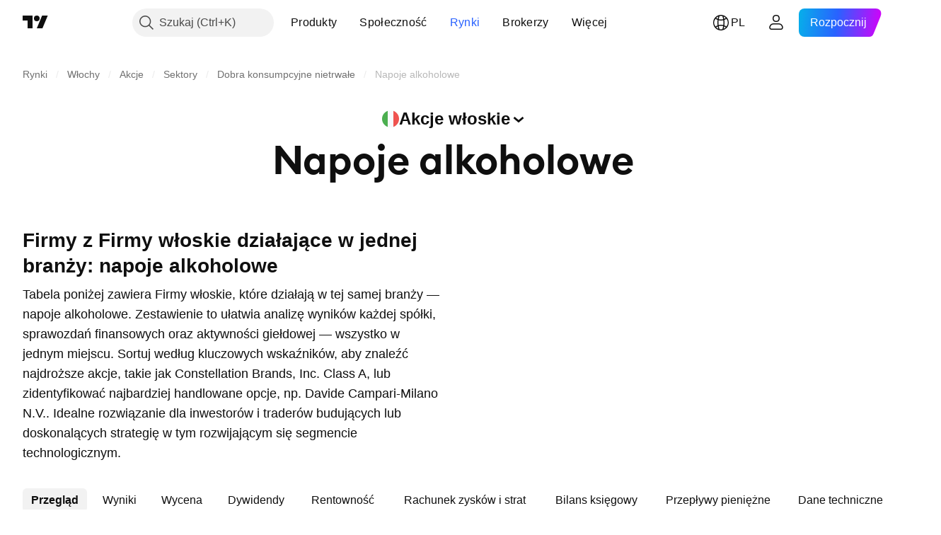

--- FILE ---
content_type: text/css; charset=utf-8
request_url: https://static.tradingview.com/static/bundles/28489.4431cbd1f6b729e26320.css
body_size: 571
content:
[data-theme=light]{--_0-tGSk:var(--color-cold-gray-250);--_1-tGSk:var(--color-cold-gray-250);--_2-tGSk:var(--color-cold-gray-650);--_3-tGSk:var(--color-cold-gray-300);--_4-tGSk:var(--color-cold-gray-300);--_5-tGSk:var(--color-cold-gray-600);--_6-tGSk:var(--color-ripe-red-a200);--_7-tGSk:var(--color-ripe-red-500);--_8-tGSk:var(--color-tv-blue-a400);--_9-tGSk:var(--color-tv-blue-900);--_10-tGSk:var(--color-iguana-green-300);--_11-tGSk:var(--color-iguana-green-600);--_12-tGSk:var(--color-banana-yellow-700);--_13-tGSk:var(--color-banana-yellow-900);--_14-tGSk:var(--color-grapes-purple-300);--_15-tGSk:var(--color-grapes-purple-700);--_16-tGSk:var(--color-sky-blue-a400);--_17-tGSk:var(--color-sky-blue-a700);--_18-tGSk:var(--color-berry-pink-200);--_19-tGSk:var(--color-berry-pink-400);--_20-tGSk:var(--color-ripe-red-a200);--_21-tGSk:var(--color-ripe-red-500);--_22-tGSk:var(--color-tv-blue-a400);--_23-tGSk:var(--color-tv-blue-900);--_24-tGSk:var(--color-iguana-green-300);--_25-tGSk:var(--color-iguana-green-600);--_26-tGSk:var(--color-banana-yellow-700);--_27-tGSk:var(--color-banana-yellow-900);--_28-tGSk:var(--color-grapes-purple-300);--_29-tGSk:var(--color-grapes-purple-700);--_30-tGSk:var(--color-sky-blue-a400);--_31-tGSk:var(--color-sky-blue-a700);--_32-tGSk:var(--color-berry-pink-200);--_33-tGSk:var(--color-berry-pink-400);--_34-tGSk:var(--color-ripe-red-a200);--_35-tGSk:var(--color-ripe-red-500);--_36-tGSk:var(--color-tv-blue-a400);--_37-tGSk:var(--color-tv-blue-900);--_38-tGSk:var(--color-iguana-green-300);--_39-tGSk:var(--color-iguana-green-600);--_40-tGSk:var(--color-banana-yellow-700);--_41-tGSk:var(--color-banana-yellow-900);--_42-tGSk:var(--color-grapes-purple-300);--_43-tGSk:var(--color-grapes-purple-700);--_44-tGSk:var(--color-sky-blue-a400);--_45-tGSk:var(--color-sky-blue-a700);--_46-tGSk:var(--color-berry-pink-200);--_47-tGSk:var(--color-berry-pink-400)}[data-theme=dark]{--_0-tGSk:var(--color-cold-gray-650);--_1-tGSk:var(--color-cold-gray-250);--_2-tGSk:var(--color-cold-gray-650);--_3-tGSk:var(--color-cold-gray-600);--_4-tGSk:var(--color-cold-gray-300);--_5-tGSk:var(--color-cold-gray-600);--_6-tGSk:var(--color-ripe-red-a200);--_7-tGSk:var(--color-ripe-red-500);--_8-tGSk:var(--color-tv-blue-a400);--_9-tGSk:var(--color-tv-blue-900);--_10-tGSk:var(--color-iguana-green-300);--_11-tGSk:var(--color-iguana-green-600);--_12-tGSk:var(--color-banana-yellow-700);--_13-tGSk:var(--color-banana-yellow-900);--_14-tGSk:var(--color-grapes-purple-300);--_15-tGSk:var(--color-grapes-purple-700);--_16-tGSk:var(--color-sky-blue-a400);--_17-tGSk:var(--color-sky-blue-a700);--_18-tGSk:var(--color-berry-pink-200);--_19-tGSk:var(--color-berry-pink-400);--_20-tGSk:var(--color-ripe-red-a200);--_21-tGSk:var(--color-ripe-red-500);--_22-tGSk:var(--color-tv-blue-a400);--_23-tGSk:var(--color-tv-blue-900);--_24-tGSk:var(--color-iguana-green-300);--_25-tGSk:var(--color-iguana-green-600);--_26-tGSk:var(--color-banana-yellow-700);--_27-tGSk:var(--color-banana-yellow-900);--_28-tGSk:var(--color-grapes-purple-300);--_29-tGSk:var(--color-grapes-purple-700);--_30-tGSk:var(--color-sky-blue-a400);--_31-tGSk:var(--color-sky-blue-a700);--_32-tGSk:var(--color-berry-pink-200);--_33-tGSk:var(--color-berry-pink-400);--_34-tGSk:var(--color-ripe-red-a200);--_35-tGSk:var(--color-ripe-red-500);--_36-tGSk:var(--color-tv-blue-a400);--_37-tGSk:var(--color-tv-blue-900);--_38-tGSk:var(--color-iguana-green-300);--_39-tGSk:var(--color-iguana-green-600);--_40-tGSk:var(--color-banana-yellow-700);--_41-tGSk:var(--color-banana-yellow-900);--_42-tGSk:var(--color-grapes-purple-300);--_43-tGSk:var(--color-grapes-purple-700);--_44-tGSk:var(--color-sky-blue-a400);--_45-tGSk:var(--color-sky-blue-a700);--_46-tGSk:var(--color-berry-pink-200);--_47-tGSk:var(--color-berry-pink-400)}.wrap-erqqoDve{display:inline-block;height:100%;position:relative}.uiMarker-erqqoDve{align-items:center;color:var(--_0-tGSk);display:flex;height:100%;position:relative;width:15px}.uiMarker-erqqoDve svg{height:13px;width:12px}.uiMarker-erqqoDve.red-erqqoDve{color:var(--_34-tGSk)}@media (any-hover:hover){.uiMarker-erqqoDve.red-erqqoDve:hover{color:var(--_35-tGSk)}}.uiMarker-erqqoDve.blue-erqqoDve{color:var(--_36-tGSk)}@media (any-hover:hover){.uiMarker-erqqoDve.blue-erqqoDve:hover{color:var(--_37-tGSk)}}.uiMarker-erqqoDve.green-erqqoDve{color:var(--_38-tGSk)}@media (any-hover:hover){.uiMarker-erqqoDve.green-erqqoDve:hover{color:var(--_39-tGSk)}}.uiMarker-erqqoDve.orange-erqqoDve{color:var(--_40-tGSk)}@media (any-hover:hover){.uiMarker-erqqoDve.orange-erqqoDve:hover{color:var(--_41-tGSk)}}.uiMarker-erqqoDve.purple-erqqoDve{color:var(--_42-tGSk)}@media (any-hover:hover){.uiMarker-erqqoDve.purple-erqqoDve:hover{color:var(--_43-tGSk)}}.uiMarker-erqqoDve.cyan-erqqoDve{color:var(--_44-tGSk)}@media (any-hover:hover){.uiMarker-erqqoDve.cyan-erqqoDve:hover{color:var(--_45-tGSk)}}.uiMarker-erqqoDve.pink-erqqoDve{color:var(--_46-tGSk)}@media (any-hover:hover){.uiMarker-erqqoDve.pink-erqqoDve:hover{color:var(--_47-tGSk)}}@media (any-hover:hover){.uiMarker-erqqoDve:hover{color:var(--_3-tGSk)}}.uiMarker__small-erqqoDve{width:12px}.uiMarker__small-erqqoDve svg{height:12px}.chart-widget__top--themed-light .uiMarker-erqqoDve{color:var(--_1-tGSk)}.chart-widget__top--themed-light .uiMarker-erqqoDve.red-erqqoDve{color:var(--_34-tGSk)}@media (any-hover:hover){.chart-widget__top--themed-light .uiMarker-erqqoDve.red-erqqoDve:hover{color:var(--_35-tGSk)}}.chart-widget__top--themed-light .uiMarker-erqqoDve.blue-erqqoDve{color:var(--_36-tGSk)}@media (any-hover:hover){.chart-widget__top--themed-light .uiMarker-erqqoDve.blue-erqqoDve:hover{color:var(--_37-tGSk)}}.chart-widget__top--themed-light .uiMarker-erqqoDve.green-erqqoDve{color:var(--_38-tGSk)}@media (any-hover:hover){.chart-widget__top--themed-light .uiMarker-erqqoDve.green-erqqoDve:hover{color:var(--_39-tGSk)}}.chart-widget__top--themed-light .uiMarker-erqqoDve.orange-erqqoDve{color:var(--_40-tGSk)}@media (any-hover:hover){.chart-widget__top--themed-light .uiMarker-erqqoDve.orange-erqqoDve:hover{color:var(--_41-tGSk)}}.chart-widget__top--themed-light .uiMarker-erqqoDve.purple-erqqoDve{color:var(--_42-tGSk)}@media (any-hover:hover){.chart-widget__top--themed-light .uiMarker-erqqoDve.purple-erqqoDve:hover{color:var(--_43-tGSk)}}.chart-widget__top--themed-light .uiMarker-erqqoDve.cyan-erqqoDve{color:var(--_44-tGSk)}@media (any-hover:hover){.chart-widget__top--themed-light .uiMarker-erqqoDve.cyan-erqqoDve:hover{color:var(--_45-tGSk)}}.chart-widget__top--themed-light .uiMarker-erqqoDve.pink-erqqoDve{color:var(--_46-tGSk)}@media (any-hover:hover){.chart-widget__top--themed-light .uiMarker-erqqoDve.pink-erqqoDve:hover{color:var(--_47-tGSk)}}@media (any-hover:hover){.chart-widget__top--themed-light .uiMarker-erqqoDve:hover{color:var(--_4-tGSk)}}.chart-widget__top--themed-dark .uiMarker-erqqoDve{color:var(--_2-tGSk)}.chart-widget__top--themed-dark .uiMarker-erqqoDve.red-erqqoDve{color:var(--_34-tGSk)}@media (any-hover:hover){.chart-widget__top--themed-dark .uiMarker-erqqoDve.red-erqqoDve:hover{color:var(--_35-tGSk)}}.chart-widget__top--themed-dark .uiMarker-erqqoDve.blue-erqqoDve{color:var(--_36-tGSk)}@media (any-hover:hover){.chart-widget__top--themed-dark .uiMarker-erqqoDve.blue-erqqoDve:hover{color:var(--_37-tGSk)}}.chart-widget__top--themed-dark .uiMarker-erqqoDve.green-erqqoDve{color:var(--_38-tGSk)}@media (any-hover:hover){.chart-widget__top--themed-dark .uiMarker-erqqoDve.green-erqqoDve:hover{color:var(--_39-tGSk)}}.chart-widget__top--themed-dark .uiMarker-erqqoDve.orange-erqqoDve{color:var(--_40-tGSk)}@media (any-hover:hover){.chart-widget__top--themed-dark .uiMarker-erqqoDve.orange-erqqoDve:hover{color:var(--_41-tGSk)}}.chart-widget__top--themed-dark .uiMarker-erqqoDve.purple-erqqoDve{color:var(--_42-tGSk)}@media (any-hover:hover){.chart-widget__top--themed-dark .uiMarker-erqqoDve.purple-erqqoDve:hover{color:var(--_43-tGSk)}}.chart-widget__top--themed-dark .uiMarker-erqqoDve.cyan-erqqoDve{color:var(--_44-tGSk)}@media (any-hover:hover){.chart-widget__top--themed-dark .uiMarker-erqqoDve.cyan-erqqoDve:hover{color:var(--_45-tGSk)}}.chart-widget__top--themed-dark .uiMarker-erqqoDve.pink-erqqoDve{color:var(--_46-tGSk)}@media (any-hover:hover){.chart-widget__top--themed-dark .uiMarker-erqqoDve.pink-erqqoDve:hover{color:var(--_47-tGSk)}}@media (any-hover:hover){.chart-widget__top--themed-dark .uiMarker-erqqoDve:hover{color:var(--_5-tGSk)}}

--- FILE ---
content_type: text/css; charset=utf-8
request_url: https://static.tradingview.com/static/bundles/38117.c2c9226daa3d0cb6aa9f.css
body_size: 697
content:
[data-theme=light]{--_0-FecC:var(--color-white);--_1-FecC:var(--color-ripe-red-a200);--_2-FecC:var(--color-ripe-red-500);--_3-FecC:var(--color-tv-blue-a400);--_4-FecC:var(--color-tv-blue-900);--_5-FecC:var(--color-iguana-green-300);--_6-FecC:var(--color-iguana-green-600);--_7-FecC:var(--color-banana-yellow-700);--_8-FecC:var(--color-banana-yellow-900);--_9-FecC:var(--color-grapes-purple-300);--_10-FecC:var(--color-grapes-purple-700);--_11-FecC:var(--color-sky-blue-a400);--_12-FecC:var(--color-sky-blue-a700);--_13-FecC:var(--color-berry-pink-200);--_14-FecC:var(--color-berry-pink-400)}[data-theme=dark]{--_0-FecC:var(--color-cold-gray-900);--_1-FecC:var(--color-ripe-red-a200);--_2-FecC:var(--color-ripe-red-500);--_3-FecC:var(--color-tv-blue-a400);--_4-FecC:var(--color-tv-blue-900);--_5-FecC:var(--color-iguana-green-300);--_6-FecC:var(--color-iguana-green-600);--_7-FecC:var(--color-banana-yellow-700);--_8-FecC:var(--color-banana-yellow-900);--_9-FecC:var(--color-grapes-purple-300);--_10-FecC:var(--color-grapes-purple-700);--_11-FecC:var(--color-sky-blue-a400);--_12-FecC:var(--color-sky-blue-a700);--_13-FecC:var(--color-berry-pink-200);--_14-FecC:var(--color-berry-pink-400)}.wrap-HXzRntFl{display:inline-flex;position:relative}.wrap-HXzRntFl:before{border-radius:50%;content:none;height:100%;left:0;outline:var(--color-tv-blue-500) none 2px;outline-offset:-4px;pointer-events:none;position:absolute;top:0;width:100%}.wrap-HXzRntFl:focus-visible:before{content:"";outline-style:solid}.wrap-HXzRntFl .input-HXzRntFl{cursor:pointer;height:100%;left:0;opacity:0;position:absolute;top:0;width:100%}@media (any-hover:hover){.wrap-HXzRntFl .input-HXzRntFl:hover:not(:checked)+.box-HXzRntFl .hoverDot-HXzRntFl{display:block}}.box-HXzRntFl{height:16px;pointer-events:none;position:relative;width:16px}.box-HXzRntFl.red-HXzRntFl{color:var(--_1-FecC)}@media (any-hover:hover){.box-HXzRntFl.red-HXzRntFl:hover{color:var(--_2-FecC)}}.box-HXzRntFl.blue-HXzRntFl{color:var(--_3-FecC)}@media (any-hover:hover){.box-HXzRntFl.blue-HXzRntFl:hover{color:var(--_4-FecC)}}.box-HXzRntFl.green-HXzRntFl{color:var(--_5-FecC)}@media (any-hover:hover){.box-HXzRntFl.green-HXzRntFl:hover{color:var(--_6-FecC)}}.box-HXzRntFl.orange-HXzRntFl{color:var(--_7-FecC)}@media (any-hover:hover){.box-HXzRntFl.orange-HXzRntFl:hover{color:var(--_8-FecC)}}.box-HXzRntFl.purple-HXzRntFl{color:var(--_9-FecC)}@media (any-hover:hover){.box-HXzRntFl.purple-HXzRntFl:hover{color:var(--_10-FecC)}}.box-HXzRntFl.cyan-HXzRntFl{color:var(--_11-FecC)}@media (any-hover:hover){.box-HXzRntFl.cyan-HXzRntFl:hover{color:var(--_12-FecC)}}.box-HXzRntFl.pink-HXzRntFl{color:var(--_13-FecC)}@media (any-hover:hover){.box-HXzRntFl.pink-HXzRntFl:hover{color:var(--_14-FecC)}}.box-HXzRntFl.large-HXzRntFl{height:24px;width:24px}.pickerDot-HXzRntFl{background-color:currentColor;border-radius:50%;height:100%;width:100%}.hoverDot-HXzRntFl{color:var(--_0-FecC);display:none;opacity:.5}[data-theme=light]{--_0-rc8M:var(--color-white)}[data-theme=dark]{--_0-rc8M:var(--color-cold-gray-650)}.wrapper-xPNB6vOB{padding:10px 10px 10px 6px}.wrapper-xPNB6vOB .selector-xPNB6vOB{align-items:center;background-color:var(--_0-rc8M);border-radius:4px;box-shadow:0 0 6px 0 var(--color-other-shadow-secondary-neutral-light);display:inline-flex;padding:4px;position:relative}.wrapper-xPNB6vOB .selector-xPNB6vOB .arrowLeft-xPNB6vOB{height:12px;left:-12px;overflow:hidden;position:absolute;top:50%;transform:translateY(-50%);width:12px}.wrapper-xPNB6vOB .selector-xPNB6vOB .arrowLeft-xPNB6vOB:after{background:var(--_0-rc8M);box-shadow:0 0 6px 0 var(--color-other-shadow-secondary-neutral-light);content:"";height:12px;left:9px;position:absolute;transform:rotate(45deg);width:12px}.colorSelectButton-xPNB6vOB{padding:4px}.popup-xPNB6vOB{position:fixed;transform:translateY(-50%);z-index:1000}

--- FILE ---
content_type: text/css; charset=utf-8
request_url: https://static.tradingview.com/static/bundles/29365.6f9ba6dcc1c3a36ba3e7.css
body_size: -3
content:
.cell-fixed-ZtyEm8a1{background-color:var(--color-body-bg);box-sizing:border-box;left:0;max-width:194px;position:sticky;z-index:1}@supports not (container-type:inline-size){@media (min-width:568px){[data-query-type=container] .cell-fixed-ZtyEm8a1{max-width:328px}}}@container content-container (min-width: 568px){[data-query-type=container] .cell-fixed-ZtyEm8a1{max-width:328px}}@media (min-width:568px){[data-query-type=media] .cell-fixed-ZtyEm8a1{max-width:328px}}

--- FILE ---
content_type: text/css; charset=utf-8
request_url: https://static.tradingview.com/static/bundles/32930.890a7ea533a801e25c19.css
body_size: 329
content:
.lastRowCell-TTjinvhT{border-bottom:0 solid var(--color-static-transparent)}[data-theme=light]{--_0-MqOg:var(--color-cold-gray-900)}[data-theme=dark]{--_0-MqOg:var(--color-cold-gray-200)}.cell-oylZ0RH9.cell-fixed-oylZ0RH9{background-color:var(--color-body-bg);left:0;position:sticky;--screener-table-head-bg-color:var(--color-body-bg);z-index:3}.screener-container-is-scrolled .cell-fixed-oylZ0RH9{z-index:5}.activeSortClassName-oylZ0RH9{color:var(--_0-MqOg)}.tickerCell-oylZ0RH9.tickerCellContent-oylZ0RH9{justify-content:flex-start;padding:0 16px 0 20px}[data-theme=light]{--_0-YrAX:var(--color-cold-gray-900)}[data-theme=dark]{--_0-YrAX:var(--color-cold-gray-200)}.tableSticky-SfGgNYTG{table-layout:fixed}.tableHidden-SfGgNYTG{visibility:hidden}.tableWrap-SfGgNYTG{margin-top:calc(var(--screener-table-head-cell-height)*-1);position:relative}.tableWrapSticky-SfGgNYTG{position:sticky;top:var(--screener-sticky-offset-top);z-index:6}.tableWrapSticky-SfGgNYTG.withColumnSetsBar-SfGgNYTG{top:var(--screener-table-thead-sticky-offset-top)}.scrollWrapSticky-SfGgNYTG{height:var(--screener-table-head-cell-height);overflow:hidden}.cell-SfGgNYTG.cell-fixed-SfGgNYTG{background-color:var(--color-body-bg);left:0;position:sticky;--screener-table-head-bg-color:var(--color-body-bg);z-index:3}.screener-container-is-scrolled .cell-fixed-SfGgNYTG{z-index:5}.activeSortClassName-SfGgNYTG{color:var(--_0-YrAX)}.tickerCell-SfGgNYTG.tickerCellContent-SfGgNYTG{justify-content:flex-start;padding:0 16px 0 20px}@media (any-hover:hover){.cellHover-SfGgNYTG:hover{background-color:var(--color-bg-primary-hover);--screener-table-head-bg-color:var(--color-bg-primary-hover)}}@media (any-hover:hover){.cellHover-SfGgNYTG:hover .sortIndicator-SfGgNYTG{visibility:visible}}

--- FILE ---
content_type: text/css; charset=utf-8
request_url: https://static.tradingview.com/static/bundles/42139.d70e5eec0929056a8ff7.css
body_size: -91
content:
@media (min-width:768px){.containerMobileTabs-ZsXeJ4Fa{display:none}}.containerDesktopTabs-ZsXeJ4Fa{display:none}@media (min-width:768px){.containerDesktopTabs-ZsXeJ4Fa{display:block}}.containerMobileLinks-ZsXeJ4Fa{margin-top:16px}

--- FILE ---
content_type: image/svg+xml
request_url: https://s3-symbol-logo.tradingview.com/brown-forman.svg
body_size: 183
content:
<!-- by TradingView --><svg width="18" height="18" xmlns="http://www.w3.org/2000/svg"><path fill="#9B6621" d="M0 0h18v18H0z"/><path d="M11 4H7v1.905c0 .763.294 1.497.821 2.048.527.552.822 1.285.822 2.048v2.789a.523.523 0 01-.523.523h-.702a.344.344 0 100 .687h3.164a.344.344 0 100-.688H9.88a.523.523 0 01-.523-.522V10c0-.763.294-1.496.821-2.048A2.964 2.964 0 0011 5.905V4z" fill="#fff"/><path d="M12 4v2.352c0 .511.303 1.009.616 1.421l.31.408c.224.295.345.65.345 1.015V14H14V9.195a2.36 2.36 0 00-.497-1.42l-.31-.409c-.224-.294-.467-.65-.467-1.015V4H12zM5.999 4v2.352c0 .511-.302 1.009-.616 1.421l-.31.408c-.225.295-.345.65-.345 1.015V14h-.729V9.195c0-.51.184-1.008.497-1.42l.31-.409c.225-.294.467-.65.467-1.015V4h.726z" fill="#fff"/></svg>

--- FILE ---
content_type: image/svg+xml
request_url: https://s3-symbol-logo.tradingview.com/italian-wine-brands.svg
body_size: 284
content:
<!-- by TradingView --><svg width="18" height="18" viewBox="0 0 18 18" xmlns="http://www.w3.org/2000/svg"><path fill="#F0F3FA" d="M0 0h18v18H0z"/><path d="m3 5.84.46-.82.02-.01L3.5 5h.03l.01.02.44.82a.05.05 0 0 1 0 .03l-.44.82-.01.02h-.05l-.02-.02L3 5.87a.05.05 0 0 1 0-.03Zm6.02.87a.06.06 0 0 1-.05 0l-.01-.01-.46-.82a.06.06 0 0 1 0-.03l.46-.82.01-.02h.05c.01 0 .02 0 .02.02l.44.81v.01a.03.03 0 0 1 0 .02l-.44.83-.02.01Zm.03 7.25-.01.03L9 14l-.03-.01-.01-.03-.46-.84a.05.05 0 0 1 0-.03l.46-.85.01-.02h.05l.02.02.46.84v.01a.03.03 0 0 1 0 .02v.01l-.46.84h.01Zm4.46-7.16.02-.02h.05l.02.01.46.82a.07.07 0 0 1 0 .02v.01l-2.55 4.77-.33.61-.02.02h-.05l-.02-.02-.3-.61-1.75-3.53c0-.01 0-.02-.02-.02h-.05l-.01.02L7.2 12.4l-.3.61-.02.02h-.05l-.02-.02-.33-.61-2.55-4.76V7.6l.47-.81.02-.02a.05.05 0 0 1 .05 0l.02.02 2.3 4.46.01.02.03.01h.03l.01-.03 1.76-3.53.32-.64.01-.02a.05.05 0 0 1 .05 0c.01 0 .02 0 .02.02l.33.64 1.76 3.53a.05.05 0 0 0 .04.03h.03l.02-.03L13.5 6.8ZM15 5.84v.01a.03.03 0 0 1 0 .02h-.01l-.46.82s0 .02-.02.02h-.05l-.01-.02-.44-.82a.05.05 0 0 1 0-.02v-.01l.44-.82.01-.01.03-.01h.02l.02.02.46.82Z" fill="#980422"/></svg>

--- FILE ---
content_type: application/javascript; charset=utf-8
request_url: https://static.tradingview.com/static/bundles/pl.52241.193b70ecf987adf3f869.js
body_size: -58
content:
(self.webpackChunktradingview=self.webpackChunktradingview||[]).push([[52241,25467],{830194:e=>{e.exports=["Okruszki"]},819863:e=>{e.exports=["Więcej okruszków"]},645119:e=>{e.exports=["Wybierz rynek"]}}]);

--- FILE ---
content_type: image/svg+xml
request_url: https://s3-symbol-logo.tradingview.com/campari.svg
body_size: 92
content:
<!-- by TradingView --><svg width="18" height="18" viewBox="0 0 18 18" xmlns="http://www.w3.org/2000/svg"><path fill="#C8102E" d="M0 0h18v18H0z"/><path d="M9.24 14C7.12 14 6 12.24 6 8.92 6 4.24 8.54 4 9.05 4c.35-.01.7.05 1.03.17l.04.01.1.05a.7.7 0 0 0 .43.07.67.67 0 0 0 .36-.15l.06-.15H12v3H10.36l-.04-.22c-.1-.68-.2-1.12-1.06-1.12C8.23 5.66 8 7.55 8 8.96c0 2.18.47 3.23 1.2 3.23.65 0 .9-.58.93-.92l.02-.27H12v.3c-.05 1.34-1.02 2.7-2.76 2.7Z" fill="#fff"/></svg>

--- FILE ---
content_type: image/svg+xml
request_url: https://s3-symbol-logo.tradingview.com/constellation-brands.svg
body_size: 332
content:
<!-- by TradingView --><svg width="18" height="18" xmlns="http://www.w3.org/2000/svg"><path fill="#022C6C" d="M0 0h18v18H0z"/><path d="M5.778 13c.153-1.26.62-2.657 1.351-3.71a8.29 8.29 0 012.14-2.103 9.225 9.225 0 012.14-1.052l-.188.117c-.063.038-.126.076-.188.116-.878.554-1.672 1.26-2.266 2.087a5.274 5.274 0 00-.476.73c-.64 1.112-.983 2.552-1.02 3.815H5.779zm-1.207-1.847S4.143 12.17 4 13h1.168c.153-1.155.578-2.44 1.234-3.42a8.946 8.946 0 012.173-2.24c-.86.4-1.646.939-2.332 1.58-.685.651-1.243 1.3-1.672 2.233zm8.726-4.684c.164.072.329.145.494.22a43.367 43.367 0 01-.627-1.035l.214-.217c.207-.21.417-.421.622-.642-.304.055-.613.119-.916.181l-.288.06c-.139-.236-.27-.464-.403-.693L12.194 4c-.041.401-.083.787-.133 1.18l-.145.026c-.354.064-.713.128-1.059.199l.237.104c.292.128.587.258.883.377-.037.355-.082.703-.127 1.056l-.015.117.261-.273c.175-.182.35-.364.517-.546.013-.004.024-.014.035-.023.014-.014.028-.027.048-.017.198.092.399.18.6.27z" fill="#fff"/></svg>

--- FILE ---
content_type: image/svg+xml
request_url: https://s3-symbol-logo.tradingview.com/masi-agricola.svg
body_size: 118
content:
<!-- by TradingView --><svg width="18" height="18" viewBox="0 0 18 18" xmlns="http://www.w3.org/2000/svg"><path fill="#F0F3FA" d="M0 0h18v18H0z"/><path d="M14 13h-3.33v-.49s.64-.1.72-.22c.12-.2.15-.45.15-.9-.15-1.52-.21-2.68-.4-4.16L8.67 13 6.44 7.36S6 10.06 6 11.3c0 .45.04.78.16.98.08.13.67.22.67.22V13H4v-.49c.55-.1.87-.43.94-1 .22-1.75.49-3.32.72-4.97.03-.41-.02-.74-.15-.94-.08-.12-.51-.22-.51-.22V5h2.57l1.76 4.33L11.13 5h2.2v.4s-.36.08-.44.2c-.12.2-.18.5-.16.9l.16 3.1.1 1.75A1.2 1.2 0 0 0 14 12.51V13Z" fill="#01453C"/></svg>

--- FILE ---
content_type: application/javascript; charset=utf-8
request_url: https://static.tradingview.com/static/bundles/67950.0a99ec8016c4d43f6fad.js
body_size: 76153
content:
(self.webpackChunktradingview=self.webpackChunktradingview||[]).push([[67950,26606,56746],{343593:e=>{e.exports={iconButton:"iconButton-RAiBjVep",square:"square-RAiBjVep",round:"round-RAiBjVep",primary:"primary-RAiBjVep",icon:"icon-RAiBjVep",secondary:"secondary-RAiBjVep",tertiary:"tertiary-RAiBjVep","primary-special":"primary-special-RAiBjVep"}},126569:e=>{e.exports={container:"container-WDZ0PRNh","container-xxsmall":"container-xxsmall-WDZ0PRNh","container-xsmall":"container-xsmall-WDZ0PRNh","container-small":"container-small-WDZ0PRNh","container-medium":"container-medium-WDZ0PRNh","container-large":"container-large-WDZ0PRNh","intent-default":"intent-default-WDZ0PRNh",focused:"focused-WDZ0PRNh",readonly:"readonly-WDZ0PRNh",disabled:"disabled-WDZ0PRNh","with-highlight":"with-highlight-WDZ0PRNh",grouped:"grouped-WDZ0PRNh","adjust-position":"adjust-position-WDZ0PRNh","first-row":"first-row-WDZ0PRNh","first-col":"first-col-WDZ0PRNh",stretch:"stretch-WDZ0PRNh","font-size-medium":"font-size-medium-WDZ0PRNh","font-size-large":"font-size-large-WDZ0PRNh","no-corner-top-left":"no-corner-top-left-WDZ0PRNh","no-corner-top-right":"no-corner-top-right-WDZ0PRNh","no-corner-bottom-right":"no-corner-bottom-right-WDZ0PRNh","no-corner-bottom-left":"no-corner-bottom-left-WDZ0PRNh","size-xxsmall":"size-xxsmall-WDZ0PRNh","size-xsmall":"size-xsmall-WDZ0PRNh","size-small":"size-small-WDZ0PRNh","size-medium":"size-medium-WDZ0PRNh","size-large":"size-large-WDZ0PRNh","intent-success":"intent-success-WDZ0PRNh","intent-warning":"intent-warning-WDZ0PRNh","intent-danger":"intent-danger-WDZ0PRNh","intent-primary":"intent-primary-WDZ0PRNh","border-none":"border-none-WDZ0PRNh","border-thin":"border-thin-WDZ0PRNh","border-thick":"border-thick-WDZ0PRNh",highlight:"highlight-WDZ0PRNh",shown:"shown-WDZ0PRNh"}},69634:e=>{e.exports={"inner-slot":"inner-slot-W53jtLjw",interactive:"interactive-W53jtLjw",icon:"icon-W53jtLjw","inner-middle-slot":"inner-middle-slot-W53jtLjw","before-slot":"before-slot-W53jtLjw","after-slot":"after-slot-W53jtLjw"}},98321:e=>{e.exports={input:"input-RUSovanF","size-xxsmall":"size-xxsmall-RUSovanF","size-xsmall":"size-xsmall-RUSovanF","size-small":"size-small-RUSovanF","size-medium":"size-medium-RUSovanF","size-large":"size-large-RUSovanF","with-start-slot":"with-start-slot-RUSovanF","with-end-slot":"with-end-slot-RUSovanF"}},821931:e=>{e.exports={flag:"flag-t3Qyc4SH",flagActive:"flagActive-t3Qyc4SH"}},200720:e=>{e.exports={overlay:"overlay-gZJAyxim",stretch:"stretch-gZJAyxim"}},250667:e=>{e.exports={shadow:"shadow-zuRb9wy5"}},225932:e=>{e.exports={sortDirection:"sortDirection-zKy1OXOg",sortAsc:"sortAsc-zKy1OXOg",hidden:"hidden-zKy1OXOg"}},653412:e=>{e.exports={positive:"positive-YXaj5m4M",negative:"negative-YXaj5m4M",neutral:"neutral-YXaj5m4M"}},92553:e=>{e.exports={positive:"positive-p_QIAEOQ",negative:"negative-p_QIAEOQ",neutral:"neutral-p_QIAEOQ"}},472657:e=>{e.exports={currency:"currency-WyLKdeog"}},451123:e=>{e.exports={link:"link-KcaOqbQP"}},551228:e=>{e.exports={logoWithTextCell:"logoWithTextCell-a8VpuDyP",
logo:"logo-a8VpuDyP"}},701277:e=>{e.exports={pattern:"pattern-fcQLcsf5"}},44284:e=>{e.exports={container:"container-ibwgrGVw",ratingIcon:"ratingIcon-ibwgrGVw",strong_buy:"strong_buy-ibwgrGVw",buy:"buy-ibwgrGVw",strong_sell:"strong_sell-ibwgrGVw",sell:"sell-ibwgrGVw",neutral:"neutral-ibwgrGVw"}},731993:e=>{e.exports={button:"button-uIIFjNje"}},170495:e=>{e.exports={link:"link-_25dbr6y"}},588092:e=>{e.exports={container:"container-ptkMbtoM"}},33718:e=>{e.exports={specMark:"specMark-LFaple3g"}},861281:e=>{e.exports={tickerCell:"tickerCell-GrtoTeat",tickerLogo:"tickerLogo-GrtoTeat",tickerName:"tickerName-GrtoTeat",highlightedTickerName:"highlightedTickerName-GrtoTeat",tickerNameBox:"tickerNameBox-GrtoTeat",nonInteractiveTickerName:"nonInteractiveTickerName-GrtoTeat",tickerDescription:"tickerDescription-GrtoTeat",highlightedTickerDescription:"highlightedTickerDescription-GrtoTeat",noDescriptionMarks:"noDescriptionMarks-GrtoTeat",errorIcon:"errorIcon-GrtoTeat",errorDesc:"errorDesc-GrtoTeat"}},782557:e=>{e.exports={dataMode:"dataMode-FRcSVmGO"}},171242:e=>{e.exports={marksContainer:"marksContainer-doWAzK97"}},2490:e=>{e.exports={tickerLinkCell:"tickerLinkCell-ZOeSlGQR"}},926572:e=>{e.exports={cell:"cell-RLhfr_y4",center:"center-RLhfr_y4",left:"left-RLhfr_y4",right:"right-RLhfr_y4"}},163047:e=>{e.exports={cellWrapper:"cellWrapper-RfwJ5pFm",left:"left-RfwJ5pFm",right:"right-RfwJ5pFm"}},709542:e=>{e.exports={sortIndicator:"sortIndicator-ptawaZR9",sortIndicatorUp:"sortIndicatorUp-ptawaZR9",sortIndicatorRight:"sortIndicatorRight-ptawaZR9",sortIndicatorLeft:"sortIndicatorLeft-ptawaZR9",activeSortIndicator:"activeSortIndicator-ptawaZR9",unsortableSortIndicator:"unsortableSortIndicator-ptawaZR9"}},782343:e=>{e.exports={tickerCellWrap:"tickerCellWrap-cfjBjL5J",tickerCellWithSearchInput:"tickerCellWithSearchInput-cfjBjL5J",tickerCell:"tickerCell-cfjBjL5J",hidden:"hidden-cfjBjL5J",tickerCellData:"tickerCellData-cfjBjL5J",withDataMatches:"withDataMatches-cfjBjL5J",tickerCellMatches:"tickerCellMatches-cfjBjL5J",tickerCellMatchesPosition:"tickerCellMatchesPosition-cfjBjL5J",searchButton:"searchButton-cfjBjL5J"}},479549:e=>{e.exports={headCellTitle:"headCellTitle-MSg2GmPp",left:"left-MSg2GmPp",center:"center-MSg2GmPp",right:"right-MSg2GmPp",sortIndicated:"sortIndicated-MSg2GmPp",upperLine:"upperLine-MSg2GmPp",upperLineThreeLine:"upperLineThreeLine-MSg2GmPp",bottomLine:"bottomLine-MSg2GmPp"}},786493:e=>{e.exports={tableHead:"tableHead-RHkwFEqU"}},315672:e=>{e.exports={row:"row-RdUXZpkv"}},934494:e=>{e.exports={icon:"icon-GO2Zl_Bh",startSlot:"startSlot-GO2Zl_Bh",input:"input-GO2Zl_Bh"}},913454:e=>{e.exports={table:"table-Ngq2xrcG"}},651571:e=>{e.exports={highlighted:"highlighted-cwp8YRo6"}},747868:(e,t,n)=>{"use strict";n.d(t,{MarkedListContextProvider:()=>u,useMarkedListContext:()=>s});var o=n(50959),l=n(891130),a=n(887823),r=n(916359);const i=o.createContext(null);function s(){return(0,l.useEnsuredContext)(i)}function u(e){const{children:t,isFlagsDisabled:n}=e,l=(0,o.useMemo)((()=>{if(n)return{markSymbols:()=>{},
markedSymbolsListService:null,makeSymbolMarker:e=>new r.SymbolMarker(e),isFlagsDisabled:!!n};const e=(0,a.getMarkedSymbolsListServiceInstance)();return{markSymbols:(t,n,o)=>{const l=e.getSymbolColor(t);if(n.length>1&&n.includes(t)){const o=n.filter((e=>e!==t)).map((t=>e.getSymbolColor(t)));if(null!==l&&!o.includes(null))return void e.setSymbolsColor(n,null);e.adjustSymbolsColors(n)}else o()},markedSymbolsListService:e,makeSymbolMarker:e=>new r.SymbolMarker(e),isFlagsDisabled:!1}}),[n]);return o.createElement(i.Provider,{value:l},t)}i.displayName="MarkedListContext"},755151:(e,t,n)=>{"use strict";n.d(t,{getColoredListTitle:()=>a,getSortByColorComparator:()=>i,makeMarkedListFromRecord:()=>r});var o=n(367143),l=n(444372);function a(e){return{[o.ListColor.Red]:l.t(null,void 0,n(183338)),[o.ListColor.Green]:l.t(null,void 0,n(315600)),[o.ListColor.Orange]:l.t(null,void 0,n(943228)),[o.ListColor.Purple]:l.t(null,void 0,n(418679)),[o.ListColor.Blue]:l.t(null,void 0,n(645480)),[o.ListColor.Cyan]:l.t(null,void 0,n(316867)),[o.ListColor.Pink]:l.t(null,void 0,n(375743))}[e]}function r(e){return{type:"colored",id:e.color,color:e.color,symbols:e.symbols,name:e.name||a(e.color),description:e.description,shared:e.shared,persistedState:e.persistedState}}function i(e){const t=-1===e?-1/0:1/0;return(n,o)=>{const l=s(n,t),a=s(o,t);return l===a?0:e*(l-a)}}function s(e,t){return null===e?t:o.LIST_COLORS.indexOf(e)}},700733:(e,t,n)=>{"use strict";n.d(t,{ClickableIconButton:()=>d});var o=n(50959),l=n(497754),a=n.n(l),r=n(424628),i=n(61651),s=n(8626),u=n(343593),c=n.n(u);const d=(0,o.forwardRef)(((e,t)=>{const n=(0,o.useContext)(r.IconButtonVariantContext).variant,{title:l,onClick:u,colorClassName:d,icon:m,variant:g=n??r.DEFAULT_ICON_BUTTON_VARIANT,shape:C="square",tabIndex:p,dataQaId:h,...T}=e,b=(0,s.filterCheckedDataProps)(T,h);return o.createElement("button",{ref:t,title:l,type:"button","aria-label":l,onClick:u,tabIndex:p,className:a()(c().iconButton,c()[g],c()[C],d,"apply-common-tooltip"),...b},o.createElement(i.BlockIcon,{icon:m,className:c().icon,"aria-hidden":"true"}))}))},424628:(e,t,n)=>{"use strict";n.d(t,{DEFAULT_ICON_BUTTON_VARIANT:()=>l,IconButtonVariantContext:()=>a,IconButtonVariantContextProvider:()=>r});var o=n(50959);const l="primary",a=(0,o.createContext)({variant:void 0});function r(e){return o.createElement(a.Provider,{value:{variant:e.variant}},e.children)}},634942:(e,t,n)=>{"use strict";n.d(t,{ClickableIconButton:()=>l.ClickableIconButton,IconButton:()=>i,IconButtonVariantContextProvider:()=>s.IconButtonVariantContextProvider});var o=n(50959),l=n(700733),a=n(8626);const r=(0,o.forwardRef)(((e,t)=>{const{onToggle:n,isToggled:r,toggledTitle:i,toggledIcon:s,toggledColorClassName:u,untoggledTitle:c,untoggledIcon:d,untoggledColorClassName:m,variant:g,shape:C,dataQaId:p,tabIndex:h,...T}=e,b=(0,a.filterCheckedDataProps)(T);let v,y,_;return r?(_=i,v=s,y=u):(_=c,v=d,y=m),o.createElement(l.ClickableIconButton,{title:_,icon:v,onClick:()=>n(!r),colorClassName:y,variant:g,shape:C,ref:t,dataQaId:p,tabIndex:h,...b})})),i=(0,
o.forwardRef)(((e,t)=>"onClick"in e?o.createElement(l.ClickableIconButton,{...e,ref:t}):o.createElement(r,{...e,ref:t})));var s=n(424628)},452395:(e,t,n)=>{"use strict";n.d(t,{ControlSkeleton:()=>v,InputClasses:()=>h});var o=n(50959),l=n(497754),a=n.n(l),r=n(650151),i=n(662929),s=n(8626),u=n(301792),c=n(307754);var d=n(126569),m=n.n(d);function g(e){let t="";return 0!==e&&(1&e&&(t=a()(t,m()["no-corner-top-left"])),2&e&&(t=a()(t,m()["no-corner-top-right"])),4&e&&(t=a()(t,m()["no-corner-bottom-right"])),8&e&&(t=a()(t,m()["no-corner-bottom-left"]))),t}function C(e,t,n,o){const{removeRoundBorder:l,className:r,intent:i="default",borderStyle:s="thin",size:u,highlight:d,disabled:C,readonly:p,stretch:h,noReadonlyStyles:T,isFocused:b}=e,v=g(l??(0,c.getGroupCellRemoveRoundBorders)(n));return a()(m().container,m()[`container-${u}`],m()[`intent-${i}`],m()[`border-${s}`],u&&m()[`size-${u}`],v,d&&m()["with-highlight"],C&&m().disabled,p&&!T&&m().readonly,b&&m().focused,h&&m().stretch,t&&m().grouped,!o&&m()["adjust-position"],n.isTop&&m()["first-row"],n.isLeft&&m()["first-col"],r)}function p(e,t,n){const{highlight:o,highlightRemoveRoundBorder:l}=e;if(!o)return m().highlight;const r=g(l??(0,c.getGroupCellRemoveRoundBorders)(t));return a()(m().highlight,m().shown,m()[`size-${n}`],r)}const h={FontSizeMedium:(0,r.ensureDefined)(m()["font-size-medium"]),FontSizeLarge:(0,r.ensureDefined)(m()["font-size-large"])},T={passive:!1};function b(e,t){const{style:n,id:l,role:a,onFocus:r,onBlur:c,onMouseOver:d,onMouseOut:m,onMouseDown:g,onMouseUp:h,onKeyDown:b,onClick:v,tabIndex:y,startSlot:_,middleSlot:F,endSlot:f,onWheel:I,onWheelNoPassive:P=null,size:S,tag:k="span",type:M}=e,{isGrouped:w,cellState:A,disablePositionAdjustment:x=!1}=(0,o.useContext)(u.ControlGroupContext),V=function(e,t=null,n){const l=(0,o.useRef)(null),a=(0,o.useRef)(null),r=(0,o.useCallback)((()=>{if(null===l.current||null===a.current)return;const[e,t,n]=a.current;null!==t&&l.current.addEventListener(e,t,n)}),[]),i=(0,o.useCallback)((()=>{if(null===l.current||null===a.current)return;const[e,t,n]=a.current;null!==t&&l.current.removeEventListener(e,t,n)}),[]),s=(0,o.useCallback)((e=>{i(),l.current=e,r()}),[]);return(0,o.useEffect)((()=>(a.current=[e,t,n],r(),i)),[e,t,n]),s}("wheel",P,T),R=k;return o.createElement(R,{type:M,style:n,id:l,role:a,className:C(e,w,A,x),tabIndex:y,ref:(0,i.useMergedRefs)([t,V]),onFocus:r,onBlur:c,onMouseOver:d,onMouseOut:m,onMouseDown:g,onMouseUp:h,onKeyDown:b,onClick:v,onWheel:I,...(0,s.filterDataProps)(e),...(0,s.filterAriaProps)(e)},_,F,f,o.createElement("span",{className:p(e,A,S)}))}b.displayName="ControlSkeleton";const v=o.forwardRef(b)},514420:(e,t,n)=>{"use strict";n.d(t,{AfterSlot:()=>m,BeforeSlot:()=>s,EndSlot:()=>d,MiddleSlot:()=>c,StartSlot:()=>u});var o=n(50959),l=n(497754),a=n.n(l),r=n(69634),i=n.n(r);function s(e){const{className:t,children:n}=e;return o.createElement("span",{className:a()(i()["before-slot"],t)},n)}function u(e){const{className:t,interactive:n=!0,icon:l=!1,children:r}=e;return o.createElement("span",{
className:a()(i()["inner-slot"],n&&i().interactive,l&&i().icon,t)},r)}function c(e){const{className:t,children:n}=e;return o.createElement("span",{className:a()(i()["inner-slot"],i()["inner-middle-slot"],t)},n)}function d(e){const{className:t,interactive:n=!0,icon:l=!1,children:r,dataQaId:s}=e;return o.createElement("span",{className:a()(i()["inner-slot"],n&&i().interactive,l&&i().icon,t),"data-qa-id":s},r)}function m(e){const{className:t,children:n,dataQaId:l}=e;return o.createElement("span",{className:a()(i()["after-slot"],t),"data-qa-id":l},n)}},142135:(e,t,n)=>{"use strict";n.d(t,{Input:()=>o.Input,InputControl:()=>o.InputControl});var o=n(314551)},314551:(e,t,n)=>{"use strict";n.d(t,{Input:()=>v,InputControl:()=>y});var o=n(50959),l=n(497754),a=n.n(l),r=n(89317),i=n(8626),s=n(763341),u=n(151057),c=n(662929),d=n(207357),m=n(405964),g=n(633750),C=n(452395),p=n(514420),h=n(98321),T=n.n(h);function b(e){return!(0,i.isAriaAttribute)(e)&&!(0,i.isDataAttribute)(e)}function v(e){const{id:t,title:n,role:l,tabIndex:s,placeholder:u,name:c,type:d,value:m,defaultValue:g,draggable:h,autoComplete:v,autoFocus:y,autoCapitalize:_,autoCorrect:F,maxLength:f,min:I,max:P,step:S,pattern:k,inputMode:M,onSelect:w,onFocus:A,onBlur:x,onKeyDown:V,onKeyUp:R,onKeyPress:D,onChange:E,onDragStart:L,size:N="small",className:K,inputClassName:O,disabled:B,readonly:Y,containerTabIndex:W,startSlot:$,endSlot:H,reference:G,containerReference:q,onContainerFocus:U,dataQaId:Q,...z}=e,j=(0,i.filterProps)(z,b),Z={...(0,i.filterAriaProps)(z),...(0,i.filterDataProps)(z),id:t,title:n,role:l,tabIndex:s,placeholder:u,name:c,type:d,value:m,defaultValue:g,draggable:h,autoComplete:v,autoFocus:y,autoCapitalize:_,autoCorrect:F,maxLength:f,min:I,max:P,step:S,pattern:k,inputMode:M,onSelect:w,onFocus:A,onBlur:x,onKeyDown:V,onKeyUp:R,onKeyPress:D,onChange:E,onDragStart:L};return o.createElement(C.ControlSkeleton,{...j,disabled:B,readonly:Y,tabIndex:W,className:a()(T().container,K),size:N,ref:q,onFocus:U,startSlot:$,middleSlot:o.createElement(p.MiddleSlot,null,o.createElement("input",{...Z,className:a()(T().input,T()[`size-${N}`],O,$&&T()["with-start-slot"],H&&T()["with-end-slot"]),disabled:B,readOnly:Y,ref:G,"data-qa-id":(0,r.dataQaIds)("ui-lib-Input-input",Q?`${Q}-input`:void 0)})),endSlot:H,"data-qa-id":(0,r.dataQaIds)("ui-lib-Input",Q)})}function y(e){e=(0,d.useControl)(e);const{disabled:t,autoSelectOnFocus:n,tabIndex:l=0,onFocus:a,onBlur:r,reference:i,containerReference:C=null,dataQaId:p}=e,h=(0,o.useRef)(null),T=(0,o.useRef)(null),[b,y]=(0,m.useFocus)(),_=t?void 0:b?-1:l,F=t?void 0:b?l:-1,{isMouseDown:f,handleMouseDown:I,handleMouseUp:P}=(0,g.useIsMouseDown)(),S=(0,s.createSafeMulticastEventHandler)(y.onFocus,(function(e){n&&!f.current&&(0,u.selectAllContent)(e.currentTarget)}),a),k=(0,s.createSafeMulticastEventHandler)(y.onBlur,r),M=(0,o.useCallback)((e=>{h.current=e,i&&("function"==typeof i&&i(e),"object"==typeof i&&(i.current=e))}),[h,i]);return o.createElement(v,{...e,isFocused:b,containerTabIndex:_,tabIndex:F,onContainerFocus:function(e){
T.current===e.target&&null!==h.current&&h.current.focus()},onFocus:S,onBlur:k,reference:M,containerReference:(0,c.useMergedRefs)([T,C]),onMouseDown:I,onMouseUp:P,dataQaId:p})}},207357:(e,t,n)=>{"use strict";n.d(t,{useControl:()=>a});var o=n(763341),l=n(405964);function a(e){const{onFocus:t,onBlur:n,intent:a,highlight:r,disabled:i}=e,[s,u]=(0,l.useFocus)(void 0,i),c=(0,o.createSafeMulticastEventHandler)(i?void 0:u.onFocus,t),d=(0,o.createSafeMulticastEventHandler)(i?void 0:u.onBlur,n);return{...e,intent:a||(s?"primary":"default"),highlight:r??s,onFocus:c,onBlur:d}}},633750:(e,t,n)=>{"use strict";n.d(t,{useIsMouseDown:()=>l});var o=n(50959);function l(){const e=(0,o.useRef)(!1),t=(0,o.useCallback)((()=>{e.current=!0}),[e]),n=(0,o.useCallback)((()=>{e.current=!1}),[e]);return{isMouseDown:e,handleMouseDown:t,handleMouseUp:n}}},151057:(e,t,n)=>{"use strict";function o(e){null!==e&&e.setSelectionRange(0,e.value.length)}n.d(t,{selectAllContent:()=>o})},10172:(e,t,n)=>{"use strict";n.d(t,{isAsciiOnly:()=>l,matchAll:()=>r,regexpEscape:()=>a});const o=/^[\u0000-\u007f]*$/;function l(e){return o.test(e)}function a(e){return e.replace(/[!-/[-^{-}?]/g,"\\$&")}function r(e,t){const n=[];let o=t.exec(e);for(;null!==o;)n.push(o),o=t.exec(e);return n}},591837:(e,t,n)=>{"use strict";n.d(t,{getMetaInfo:()=>i});var o=n(954912),l=n(438874),a=n(250378),r=n(685503);function i(e,t,n,i,s,u,c){const d=new URL((0,l.getBackendUrl)(t)+"metainfo");c&&d.searchParams.append("label-product",c);const m=JSON.stringify({columns:n,markets:t,filter:i,filter2:s,...u&&{price_conversion:u}});return(0,o.fetch)(d.toString(),{signal:e,method:"POST",body:m,credentials:"include",headers:{Accept:"application/json"}}).then((e=>{if(400===e.status){const{status:t,statusText:n}=e;return e.json().then((e=>{const o=e.error;throw new a.BadRequestErrorResponse({status:t,statusText:n,error:o})}))}if(e.ok)return e.json().then((e=>e));throw new r.HttpErrorResponse(e)}))}},5717:(e,t,n)=>{"use strict";n.d(t,{isScanColumnValueInvalid:()=>l});const o=new Set([void 0,null]);function l(e){return Array.isArray(e)?0===e.length||e.every((e=>""===e)):o.has(e)}},853436:(e,t,n)=>{"use strict";n.d(t,{columnsConfigManager:()=>l})
;const o=JSON.parse('{"viewProps":{"Currency":{"args":["type","typeSpecs","currency"]},"ColoredCurrency":{"args":["type","typeSpecs","currency"]},"Pattern":{"args":["Candle.3BlackCrows","Candle.3WhiteSoldiers","Candle.AbandonedBaby.Bearish","Candle.AbandonedBaby.Bullish","Candle.Doji","Candle.Doji.Dragonfly","Candle.Doji.Gravestone","Candle.Engulfing.Bearish","Candle.Engulfing.Bullish","Candle.EveningStar","Candle.Hammer","Candle.HangingMan","Candle.Harami.Bearish","Candle.Harami.Bullish","Candle.InvertedHammer","Candle.Kicking.Bearish","Candle.Kicking.Bullish","Candle.LongShadow.Lower","Candle.LongShadow.Upper","Candle.Marubozu.Black","Candle.Marubozu.White","Candle.MorningStar","Candle.ShootingStar","Candle.SpinningTop.Black","Candle.SpinningTop.White","Candle.TriStar.Bearish","Candle.TriStar.Bullish"]},"SymbolLink":{"args":["proName"]},"Link":{"args":["market","columnKey"]},"Value":{"args":[]},"ColoredValue":{"args":[]},"LogoWithText":{"args":["logoID"]},"Text":{"args":[]},"TextList":{"args":[]},"Date":{"args":[]},"Ticker":{"args":["description","logoID","updateMode","type","typeSpecs"]},"TickerUniversal":{"args":[]},"TickerLink":{"args":["market"]},"Rating":{"args":["name"]}},"dataFormatters":{"PriceFormatter":{"args":[]},"PriceFormatterSign4":{"args":[]},"CustomPriceFormatter":{"args":["pricescale","minmov","fractional","minmove2"]},"PercentageFormatter":{"args":[]},"PercentageFormatterSign3":{"args":[]},"CustomPercentageFormatter":{"args":["pricescale","minmov","fractional","minmove2"]},"TimeToMaturityFormatter":{"args":[]},"VolumeFormatter":{"args":[]},"UnixToIsoDateFormatter":{"args":[]}},"columns":{"AccruedCouponInterest":{"viewKey":"Currency","columnAlignment":"right","dataFormatter":"PriceFormatter","solutionId":43000729587,"isSortable":true},"ActiveContributors":{"viewKey":"Value","columnAlignment":"right","dataFormatter":"VolumeFormatter","solutionId":43000739599,"isSortable":true},"ActivePosts":{"viewKey":"Value","columnAlignment":"right","dataFormatter":"VolumeFormatter","solutionId":43000739601,"isSortable":true},"AnalystRating":{"viewKey":"Rating","columnAlignment":"left","dataFormatter":null,"solutionId":43000747299,"isSortable":true},"AwesomeOscillator":{"viewKey":"Value","columnAlignment":"right","dataFormatter":"CustomPriceFormatter","solutionId":43000501826,"isSortable":true},"AddressesWithBalance":{"viewKey":"Value","columnAlignment":"right","dataFormatter":"VolumeFormatter","solutionId":43000703303,"isSortable":true},"AverageDirectionalIndex":{"viewKey":"Value","columnAlignment":"right","dataFormatter":"PriceFormatter","solutionId":43000589099,"isSortable":true},"AltRank":{"viewKey":"Value","columnAlignment":"right","dataFormatter":"VolumeFormatter","solutionId":43000739592,"isSortable":true},"AltmanZScore":{"viewKey":"Value","columnAlignment":"right","dataFormatter":"PriceFormatter","solutionId":43000597092,"isSortable":true},"AmountOutstandingRatio":{"viewKey":"Value","columnAlignment":"right","dataFormatter":null,"solutionId":43000728397,"isSortable":true},"Aroon":{"viewKey":"Value","columnAlignment":"right","dataFormatter":"PercentageFormatter","solutionId":43000501801,"isSortable":true},"AssetClass":{"viewKey":"Text","columnAlignment":"left","dataFormatter":null,"solutionId":43000717788,"isSortable":true},"AssetsTurnover":{"viewKey":"Value","columnAlignment":"right","dataFormatter":"PriceFormatter","solutionId":43000597022,"isSortable":true},"Ask":{"viewKey":"Currency","columnAlignment":"right","dataFormatter":"CustomPriceFormatter","solutionId":null,"isSortable":true},"AssetsToEquityRatio":{"viewKey":"Value","columnAlignment":"right","dataFormatter":"PriceFormatter","solutionId":43000734788,"isSortable":true},"AssetsUnderManagement":{"viewKey":"Currency","columnAlignment":"right","dataFormatter":"VolumeFormatter","solutionId":43000710894,"isSortable":true},"AumPerformance":{"viewKey":"ColoredValue","columnAlignment":"right","dataFormatter":"PercentageFormatter","solutionId":43000723198,"isSortable":true},"AverageVolume":{"viewKey":"Value","columnAlignment":"right","dataFormatter":"VolumeFormatter","solutionId":43000745917,"isSortable":true},"AverageVolumeCex":{"viewKey":"Value","columnAlignment":"right","dataFormatter":"VolumeFormatter","solutionId":43000745917,"isSortable":true},"AverageDailyRange":{"viewKey":"Value","columnAlignment":"right","dataFormatter":"CustomPriceFormatter","solutionId":null,"isSortable":true},"AverageDayRangePercent":{"viewKey":"Value","columnAlignment":"right","dataFormatter":"PercentageFormatter","solutionId":43000734653,"isSortable":true},"AverageTrueRange":{"viewKey":"Value","columnAlignment":"right","dataFormatter":"CustomPriceFormatter","solutionId":null,"isSortable":true},"AverageTrueRangePercent":{"viewKey":"Value","columnAlignment":"right","dataFormatter":"PercentageFormatter","solutionId":43000734653,"isSortable":true},"BollingerBands":{"viewKey":"Value","columnAlignment":"right","dataFormatter":"CustomPriceFormatter","solutionId":43000501840,"isSortable":true},"BBPower":{"viewKey":"Value","columnAlignment":"right","dataFormatter":"CustomPriceFormatter","solutionId":null,"isSortable":true},"BaseCurrency":{"viewKey":"None","columnAlignment":"right","dataFormatter":null,"solutionId":43000752914,"isSortable":false},"BasicElements":{"viewKey":"Value","columnAlignment":"right","dataFormatter":null,"solutionId":null,"isSortable":true},"BasicEps":{"viewKey":"Currency","columnAlignment":"right","dataFormatter":"PriceFormatter","solutionId":43000563520,"isSortable":true},"Beta":{"viewKey":"Value","columnAlignment":"right","dataFormatter":"PriceFormatter","solutionId":null,"isSortable":true},"Bid":{"viewKey":"Currency","columnAlignment":"right","dataFormatter":"CustomPriceFormatter","solutionId":null,"isSortable":true},"Blockchain":{"viewKey":"LogoWithText","columnAlignment":"left","dataFormatter":null,"solutionId":43000753244,"isSortable":true},"BondAsk":{"viewKey":"Value","columnAlignment":"right","dataFormatter":"PercentageFormatter","solutionId":43000742704,"isSortable":true},"BondAskNet":{"viewKey":"Currency","columnAlignment":"right","dataFormatter":"PriceFormatter","solutionId":43000742703,"isSortable":true},"BondBid":{"viewKey":"Value","columnAlignment":"right","dataFormatter":"PercentageFormatter","solutionId":43000742702,"isSortable":true},"BondBidAskSpread":{"viewKey":"Value","columnAlignment":"right","dataFormatter":"PercentageFormatter","solutionId":43000742705,"isSortable":true},"BondBidNet":{"viewKey":"Currency","columnAlignment":"right","dataFormatter":"PriceFormatter","solutionId":43000742701,"isSortable":true},"BondClose":{"viewKey":"Value","columnAlignment":"right","dataFormatter":"PercentageFormatter","solutionId":null,"isSortable":true},"BondCloseNet":{"viewKey":"Currency","columnAlignment":"right","dataFormatter":"PriceFormatter","solutionId":null,"isSortable":true},"BondChangeAbs":{"viewKey":"ColoredCurrency","columnAlignment":"right","dataFormatter":"CustomPriceFormatter","solutionId":null,"isSortable":true},"BondIssuer":{"viewKey":"SymbolLink","columnAlignment":"left","dataFormatter":null,"solutionId":43000729603,"isSortable":true},"BondIssuerType":{"viewKey":"Text","columnAlignment":"left","dataFormatter":null,"solutionId":43000729604,"isSortable":true},"BondPrice":{"viewKey":"Currency","columnAlignment":"right","dataFormatter":"CustomPriceFormatter","solutionId":null,"isSortable":true},"BondYield":{"viewKey":"Value","columnAlignment":"right","dataFormatter":"CustomPercentageFormatter","solutionId":null,"isSortable":true},"BuybackYield":{"viewKey":"Value","columnAlignment":"right","dataFormatter":"PercentageFormatter","solutionId":43000597088,"isSortable":true},"BuysDex":{"viewKey":"Value","columnAlignment":"right","dataFormatter":"VolumeFormatter","solutionId":43000753240,"isSortable":true},"BuyVolumeDex":{"viewKey":"Currency","columnAlignment":"right","dataFormatter":"VolumeFormatter","solutionId":43000753242,"isSortable":true},"CallNextDate":{"viewKey":"Date","columnAlignment":"right","dataFormatter":"UnixToIsoDateFormatter","solutionId":43000728519,"isSortable":true},"CallFrequency":{"viewKey":"Text","columnAlignment":"left","dataFormatter":null,"solutionId":43000737703,"isSortable":true},"CallNextPrice":{"viewKey":"Value","columnAlignment":"right","dataFormatter":"PercentageFormatter","solutionId":43000737705,"isSortable":true},"CommodityChannelIndex":{"viewKey":"Value","columnAlignment":"right","dataFormatter":"PriceFormatter","solutionId":43000502001,"isSortable":true},"CapexGrowth":{"viewKey":"ColoredValue","columnAlignment":"right","dataFormatter":"PercentageFormatter","solutionId":43000734806,"isSortable":true},"CapitalExpenditures":{"viewKey":"Currency","columnAlignment":"right","dataFormatter":"VolumeFormatter","solutionId":43000564166,"isSortable":true},"CashDividendCoverageRatio":{"viewKey":"Value","columnAlignment":"right","dataFormatter":"PriceFormatter","solutionId":43000734793,"isSortable":true},"CashFromFinancing":{"viewKey":"Currency","columnAlignment":"right","dataFormatter":"VolumeFormatter","solutionId":43000553629,"isSortable":true},"CashFromInvesting":{"viewKey":"Currency","columnAlignment":"right","dataFormatter":"VolumeFormatter","solutionId":43000553628,"isSortable":true},"CashFromOperating":{"viewKey":"Currency","columnAlignment":"right","dataFormatter":"VolumeFormatter","solutionId":43000553627,"isSortable":true},"CashNEquivalents":{"viewKey":"Currency","columnAlignment":"right","dataFormatter":"VolumeFormatter","solutionId":43000563709,"isSortable":true},"CashNShortTermInvest":{"viewKey":"Currency","columnAlignment":"right","dataFormatter":"VolumeFormatter","solutionId":43000563702,"isSortable":true},"CashRatio":{"viewKey":"Value","columnAlignment":"right","dataFormatter":"PriceFormatter","solutionId":43000734957,"isSortable":true},"CashToDebt":{"viewKey":"Value","columnAlignment":"right","dataFormatter":"PriceFormatter","solutionId":43000597023,"isSortable":true},"ChaikinMoneyFlow":{"viewKey":"Value","columnAlignment":"right","dataFormatter":"PriceFormatter","solutionId":43000501974,"isSortable":true},"Change":{"viewKey":"ColoredValue","columnAlignment":"right","dataFormatter":"PercentageFormatter","solutionId":43000635852,"isSortable":true},"ChangeCrypto":{"viewKey":"ColoredValue","columnAlignment":"right","dataFormatter":"PercentageFormatter","solutionId":43000635852,"isSortable":true},"ChangeAbs":{"viewKey":"ColoredCurrency","columnAlignment":"right","dataFormatter":"CustomPriceFormatter","solutionId":43000635852,"isSortable":true},"ChangeFromOpen":{"viewKey":"ColoredValue","columnAlignment":"right","dataFormatter":"PercentageFormatter","solutionId":43000635852,"isSortable":true},"ChangeFromOpenAbs":{"viewKey":"ColoredCurrency","columnAlignment":"right","dataFormatter":"CustomPriceFormatter","solutionId":43000635852,"isSortable":true},"Conversion":{"viewKey":"Text","columnAlignment":"left","dataFormatter":null,"solutionId":43000728511,"isSortable":true},"ContinuousDivPayout":{"viewKey":"Value","columnAlignment":"right","dataFormatter":null,"solutionId":43000734824,"isSortable":true},"ContinuousDivGrowth":{"viewKey":"Value","columnAlignment":"right","dataFormatter":null,"solutionId":43000734823,"isSortable":true},"Country":{"viewKey":"LogoWithText","columnAlignment":"left","dataFormatter":null,"solutionId":43000754102,"isSortable":true},"Coupon":{"viewKey":"Value","columnAlignment":"right","dataFormatter":"PercentageFormatterSign3","solutionId":null,"isSortable":true},"CouponCurrency":{"viewKey":"Text","columnAlignment":"left","dataFormatter":null,"solutionId":43000753338,"isSortable":true},"CouponChange":{"viewKey":"Text","columnAlignment":"left","dataFormatter":null,"solutionId":43000729598,"isSortable":true},"CouponExdateGap":{"viewKey":"Text","columnAlignment":"left","dataFormatter":null,"solutionId":43000735422,"isSortable":true},"CouponDateNext":{"viewKey":"Date","columnAlignment":"right","dataFormatter":"UnixToIsoDateFormatter","solutionId":43000729608,"isSortable":true},"CouponDaycountBasis":{"viewKey":"Text","columnAlignment":"left","dataFormatter":null,"solutionId":43000729597,"isSortable":true},"CouponNextResetDate":{"viewKey":"Date","columnAlignment":"right","dataFormatter":"UnixToIsoDateFormatter","solutionId":43000729609,"isSortable":true},"CouponFrequency":{"viewKey":"Text","columnAlignment":"left","dataFormatter":null,"solutionId":43000728405,"isSortable":true},"CouponLink":{"viewKey":"Text","columnAlignment":"left","dataFormatter":null,"solutionId":43000729588,"isSortable":true},"CouponPaymentDateType":{"viewKey":"Text","columnAlignment":"left","dataFormatter":null,"solutionId":43000729591,"isSortable":true},"CouponResetFrequency":{"viewKey":"Text","columnAlignment":"left","dataFormatter":null,"solutionId":43000729592,"isSortable":true},"CouponType":{"viewKey":"Text","columnAlignment":"left","dataFormatter":null,"solutionId":43000728401,"isSortable":true},"CouponUnderlyingIndex":{"viewKey":"Text","columnAlignment":"left","dataFormatter":null,"solutionId":43000729593,"isSortable":true},"Covenant":{"viewKey":"Text","columnAlignment":"left","dataFormatter":null,"solutionId":43000729595,"isSortable":true},"CreditEnhancementStatus":{"viewKey":"Text","columnAlignment":"left","dataFormatter":null,"solutionId":43000728527,"isSortable":true},"CreatedContributors":{"viewKey":"Value","columnAlignment":"right","dataFormatter":"VolumeFormatter","solutionId":43000739599,"isSortable":true},"CreatedPosts":{"viewKey":"Value","columnAlignment":"right","dataFormatter":"VolumeFormatter","solutionId":43000739601,"isSortable":true},"CreditEnhancement":{"viewKey":"Text","columnAlignment":"left","dataFormatter":null,"solutionId":43000728530,"isSortable":true},"CreditParent":{"viewKey":"SymbolLink","columnAlignment":"left","dataFormatter":null,"solutionId":43000728526,"isSortable":true},"CurrentCoupon":{"viewKey":"Value","columnAlignment":"right","dataFormatter":"PercentageFormatterSign3","solutionId":43000728401,"isSortable":true},"CurrentCouponType":{"viewKey":"Text","columnAlignment":"left","dataFormatter":null,"solutionId":43000728403,"isSortable":true},"CryptoBlockchainEcosystems":{"viewKey":"TextList","columnAlignment":"left","dataFormatter":null,"solutionId":43000747927,"isSortable":false},"CryptoCategory":{"viewKey":"TextList","columnAlignment":"left","dataFormatter":null,"solutionId":43000706863,"isSortable":false},"CryptoConsensusAlgorithms":{"viewKey":"TextList","columnAlignment":"left","dataFormatter":null,"solutionId":43000747929,"isSortable":false},"CurrencyHedged":{"viewKey":"Text","columnAlignment":"left","dataFormatter":null,"solutionId":43000720268,"isSortable":true},"CurrentRatio":{"viewKey":"Value","columnAlignment":"right","dataFormatter":"PriceFormatter","solutionId":43000597051,"isSortable":true},"CurrentYield":{"viewKey":"Value","columnAlignment":"right","dataFormatter":"PercentageFormatter","solutionId":43000730584,"isSortable":true},"LastTradeTime":{"viewKey":"None","columnAlignment":"right","dataFormatter":null,"solutionId":43000753164,"isSortable":false},"DailyActiveAddresses":{"viewKey":"Value","columnAlignment":"right","dataFormatter":"VolumeFormatter","solutionId":43000703304,"isSortable":true},"DebtToAssets":{"viewKey":"Value","columnAlignment":"right","dataFormatter":"PriceFormatter","solutionId":43000597031,"isSortable":true},"DebtToEbitda":{"viewKey":"Value","columnAlignment":"right","dataFormatter":"PriceFormatter","solutionId":43000597032,"isSortable":true},"DebtToEquityRatio":{"viewKey":"Value","columnAlignment":"right","dataFormatter":"PriceFormatter","solutionId":43000597078,"isSortable":true},"DebtToRevenueRatio":{"viewKey":"Value","columnAlignment":"right","dataFormatter":"PriceFormatter","solutionId":43000597033,"isSortable":true},"DebtType":{"viewKey":"Text","columnAlignment":"left","dataFormatter":null,"solutionId":43000728507,"isSortable":true},"DeepestHistory":{"viewKey":"None","columnAlignment":"right","dataFormatter":null,"solutionId":43000766326,"isSortable":false},"DerivativeHoldings":{"viewKey":"Text","columnAlignment":"left","dataFormatter":null,"solutionId":43000720270,"isSortable":true},"DirectionalMovementIndex":{"viewKey":"Value","columnAlignment":"right","dataFormatter":"PriceFormatter","solutionId":43000502250,"isSortable":true},"DiscountToPremiumToNav":{"viewKey":"ColoredValue","columnAlignment":"right","dataFormatter":"PercentageFormatter","solutionId":43000710895,"isSortable":true},"DividendsFrequency":{"viewKey":"Text","columnAlignment":"left","dataFormatter":null,"solutionId":43000720271,"isSortable":true},"DividendsPaid":{"viewKey":"Currency","columnAlignment":"right","dataFormatter":"VolumeFormatter","solutionId":43000564185,"isSortable":true},"DividendPayoutRatio":{"viewKey":"Value","columnAlignment":"right","dataFormatter":"PercentageFormatter","solutionId":43000597738,"isSortable":true},"DividendTreatment":{"viewKey":"Text","columnAlignment":"left","dataFormatter":null,"solutionId":43000720269,"isSortable":true},"DividendsPerShare":{"viewKey":"Currency","columnAlignment":"right","dataFormatter":"PriceFormatter","solutionId":43000670334,"isSortable":true},"DividendsPerShareGrowth":{"viewKey":"ColoredValue","columnAlignment":"right","dataFormatter":"PercentageFormatter","solutionId":43000734974,"isSortable":true},"DividendsYieldForward":{"viewKey":"Value","columnAlignment":"right","dataFormatter":"PercentageFormatter","solutionId":43000723197,"isSortable":true},"DividendsYield":{"viewKey":"Value","columnAlignment":"right","dataFormatter":"PercentageFormatter","solutionId":43000597817,"isSortable":true},"DonchianChannels":{"viewKey":"Value","columnAlignment":"right","dataFormatter":"CustomPriceFormatter","solutionId":43000502253,"isSortable":true},"DurationType":{"viewKey":"Text","columnAlignment":"left","dataFormatter":null,"solutionId":43000728407,"isSortable":true},"EarningsRecent":{"viewKey":"Date","columnAlignment":"right","dataFormatter":"UnixToIsoDateFormatter","solutionId":43000734922,"isSortable":true},"EarningsUpcoming":{"viewKey":"Date","columnAlignment":"right","dataFormatter":"UnixToIsoDateFormatter","solutionId":43000734922,"isSortable":true},"EarningsYield":{"viewKey":"Value","columnAlignment":"right","dataFormatter":"PercentageFormatter","solutionId":43000597010,"isSortable":true},"Ebitda":{"viewKey":"Currency","columnAlignment":"right","dataFormatter":"VolumeFormatter","solutionId":43000553610,"isSortable":true},"EbitdaInterestCoverage":{"viewKey":"Value","columnAlignment":"right","dataFormatter":"PriceFormatter","solutionId":43000734816,"isSortable":true},"EbitdaLessCapexInterestCoverage":{"viewKey":"Value","columnAlignment":"right","dataFormatter":"PriceFormatter","solutionId":43000734817,"isSortable":true},"EbitdaGrowth":{"viewKey":"ColoredValue","columnAlignment":"right","dataFormatter":"PercentageFormatter","solutionId":43000734968,"isSortable":true},"EbitdaPerEmployee":{"viewKey":"Currency","columnAlignment":"right","dataFormatter":"VolumeFormatter","solutionId":43000734962,"isSortable":true},"EBITDAMargin":{"viewKey":"Value","columnAlignment":"right","dataFormatter":"PercentageFormatter","solutionId":43000597075,"isSortable":true},"EquityToAsset":{"viewKey":"Value","columnAlignment":"right","dataFormatter":"PriceFormatter","solutionId":43000597035,"isSortable":true},"Elements":{"viewKey":"Value","columnAlignment":"right","dataFormatter":null,"solutionId":null,"isSortable":true},"Engagements":{"viewKey":"Value","columnAlignment":"right","dataFormatter":"VolumeFormatter","solutionId":43000739598,"isSortable":true},"EpsDiluted":{"viewKey":"Currency","columnAlignment":"right","dataFormatter":"PriceFormatter","solutionId":43000553616,"isSortable":true},"EpsDilutedGrowth":{"viewKey":"ColoredValue","columnAlignment":"right","dataFormatter":"PercentageFormatter","solutionId":43000734975,"isSortable":true},"EpsForecast":{"viewKey":"Currency","columnAlignment":"right","dataFormatter":"PriceFormatter","solutionId":43000597066,"isSortable":true},"Ev":{"viewKey":"Currency","columnAlignment":"right","dataFormatter":"VolumeFormatter","solutionId":43000597077,"isSortable":true},"EvToEbit":{"viewKey":"Value","columnAlignment":"right","dataFormatter":"PriceFormatter","solutionId":43000597063,"isSortable":true},"EvToEbitda":{"viewKey":"Value","columnAlignment":"right","dataFormatter":"PriceFormatter","solutionId":43000597064,"isSortable":true},"EvToFreeCashFlow":{"viewKey":"Value","columnAlignment":"right","dataFormatter":"PriceFormatter","solutionId":43000734825,"isSortable":true},"EvToGrossProfit":{"viewKey":"Value","columnAlignment":"right","dataFormatter":"PriceFormatter","solutionId":43000734826,"isSortable":true},"EvToRevenue":{"viewKey":"Value","columnAlignment":"right","dataFormatter":"PriceFormatter","solutionId":43000597065,"isSortable":true},"Exchange":{"viewKey":"LogoWithText","columnAlignment":"left","dataFormatter":null,"solutionId":43000753166,"isSortable":true},"ExchangeWithLogo":{"viewKey":"LogoWithText","columnAlignment":"left","dataFormatter":null,"solutionId":43000753166,"isSortable":true},"ExpenseRatio":{"viewKey":"Value","columnAlignment":"right","dataFormatter":"PercentageFormatter","solutionId":null,"isSortable":true},"Expiration":{"viewKey":"Value","columnAlignment":"right","dataFormatter":"ScannerDateToIsoDateFormatter","solutionId":null,"isSortable":true},"FaceValue":{"viewKey":"Currency","columnAlignment":"right","dataFormatter":"PriceFormatter","solutionId":43000728399,"isSortable":true},"FiscalPeriodEndDate":{"viewKey":"Date","columnAlignment":"right","dataFormatter":"UnixToIsoDateFormatter","solutionId":null,"isSortable":true},"FixedAssetsTurnover":{"viewKey":"Value","columnAlignment":"right","dataFormatter":"PriceFormatter","solutionId":43000734822,"isSortable":true},"FullyDilutedValuation":{"viewKey":"Currency","columnAlignment":"right","dataFormatter":"VolumeFormatter","solutionId":43000753243,"isSortable":true},"FloatShares":{"viewKey":"Value","columnAlignment":"right","dataFormatter":"PercentageFormatter","solutionId":null,"isSortable":true},"FreeCashFlow":{"viewKey":"Currency","columnAlignment":"right","dataFormatter":"VolumeFormatter","solutionId":43000553630,"isSortable":true},"FreeCashFlowGrowth":{"viewKey":"ColoredValue","columnAlignment":"right","dataFormatter":"PercentageFormatter","solutionId":43000734969,"isSortable":true},"FreeCashFlowMargin":{"viewKey":"Value","columnAlignment":"right","dataFormatter":"PercentageFormatter","solutionId":43000597813,"isSortable":true},"FreeCashFlowPerEmployee":{"viewKey":"Currency","columnAlignment":"right","dataFormatter":"VolumeFormatter","solutionId":43000734963,"isSortable":true},"FScore":{"viewKey":"Value","columnAlignment":"right","dataFormatter":"PriceFormatter","solutionId":43000597734,"isSortable":true},"ForwardPriceToEarnings":{"viewKey":"Value","columnAlignment":"right","dataFormatter":"PriceFormatter","solutionId":43000734827,"isSortable":true},"FundFlows":{"viewKey":"ColoredCurrency","columnAlignment":"right","dataFormatter":"VolumeFormatter","solutionId":43000714682,"isSortable":true},"GalaxyScore":{"viewKey":"Value","columnAlignment":"right","dataFormatter":"VolumeFormatter","solutionId":43000739595,"isSortable":true},"RedemptionAmount":{"viewKey":"Value","columnAlignment":"right","dataFormatter":"PercentageFormatter","solutionId":43000729599,"isSortable":true},"Gap":{"viewKey":"ColoredValue","columnAlignment":"right","dataFormatter":"PercentageFormatter","solutionId":43000635852,"isSortable":true},"Goodwill":{"viewKey":"Currency","columnAlignment":"right","dataFormatter":"VolumeFormatter","solutionId":43000563688,"isSortable":true},"GrossMargin":{"viewKey":"Value","columnAlignment":"right","dataFormatter":"PercentageFormatter","solutionId":43000597811,"isSortable":true},"GrossProfit":{"viewKey":"Currency","columnAlignment":"right","dataFormatter":"VolumeFormatter","solutionId":43000553611,"isSortable":true},"GrossProfitGrowth":{"viewKey":"ColoredValue","columnAlignment":"right","dataFormatter":"PercentageFormatter","solutionId":43000734970,"isSortable":true},"GrahamsNumber":{"viewKey":"Value","columnAlignment":"right","dataFormatter":"PriceFormatter","solutionId":43000597084,"isSortable":true},"High":{"viewKey":"Currency","columnAlignment":"right","dataFormatter":"CustomPriceFormatter","solutionId":43000753745,"isSortable":true},"HoldingWeight":{"viewKey":"Value","columnAlignment":"right","dataFormatter":"PercentageFormatter","solutionId":null,"isSortable":true},"NewHighSimplified":{"viewKey":"None","columnAlignment":"right","dataFormatter":null,"solutionId":43000753745,"isSortable":false},"HullMovingAverage":{"viewKey":"Value","columnAlignment":"right","dataFormatter":"CustomPriceFormatter","solutionId":43000589149,"isSortable":true},"IchimokuCloud":{"viewKey":"Value","columnAlignment":"right","dataFormatter":"CustomPriceFormatter","solutionId":43000589152,"isSortable":true},"Index":{"viewKey":"TextList","columnAlignment":"left","dataFormatter":null,"solutionId":43000754986,"isSortable":false},"IndexTracked":{"viewKey":"Text","columnAlignment":"left","dataFormatter":null,"solutionId":43000720266,"isSortable":true},"IndicatedAnnualDividend":{"viewKey":"Currency","columnAlignment":"right","dataFormatter":"CustomPriceFormatter","solutionId":43000723197,"isSortable":true},"InterestCoverage":{"viewKey":"Value","columnAlignment":"right","dataFormatter":"PriceFormatter","solutionId":43000597037,"isSortable":true},"Industry":{"viewKey":"Link","columnAlignment":"left","dataFormatter":null,"solutionId":43000724300,"isSortable":true},"InflationProtection":{"viewKey":"Text","columnAlignment":"left","dataFormatter":null,"solutionId":43000728524,"isSortable":true},"Isin":{"viewKey":"Text","columnAlignment":"left","dataFormatter":null,"solutionId":43000734977,"isSortable":true},"Cusip":{"viewKey":"Text","columnAlignment":"left","dataFormatter":null,"solutionId":43000734977,"isSortable":true},"IssueAmount":{"viewKey":"Currency","columnAlignment":"right","dataFormatter":"VolumeFormatter","solutionId":43000729600,"isSortable":true},"IssueCurrency":{"viewKey":"Text","columnAlignment":"left","dataFormatter":null,"solutionId":43000753338,"isSortable":true},"IssueDate":{"viewKey":"Date","columnAlignment":"right","dataFormatter":"UnixToIsoDateFormatter","solutionId":43000729601,"isSortable":true},"IssueStatus":{"viewKey":"Text","columnAlignment":"left","dataFormatter":null,"solutionId":43000729602,"isSortable":true},"IssuerCountry":{"viewKey":"LogoWithText","columnAlignment":"left","dataFormatter":null,"solutionId":43000754104,"isSortable":true},"InventoryTurnover":{"viewKey":"Value","columnAlignment":"right","dataFormatter":"PriceFormatter","solutionId":43000597046,"isSortable":true},"KeltnerChannels":{"viewKey":"Value","columnAlignment":"right","dataFormatter":"CustomPriceFormatter","solutionId":43000502266,"isSortable":true},"LargeTransactionsNumber":{"viewKey":"Value","columnAlignment":"right","dataFormatter":"VolumeFormatter","solutionId":43000703310,"isSortable":true},"LargeTransactionsVolumeInUsd":{"viewKey":"Currency","columnAlignment":"right","dataFormatter":"VolumeFormatter","solutionId":43000703312,"isSortable":true},"LTDebt":{"viewKey":"Currency","columnAlignment":"right","dataFormatter":"VolumeFormatter","solutionId":43000553621,"isSortable":true},"Leverage":{"viewKey":"Text","columnAlignment":"left","dataFormatter":null,"solutionId":43000720267,"isSortable":true},"Leveraged":{"viewKey":"None","columnAlignment":"right","dataFormatter":null,"solutionId":43000720267,"isSortable":false},"LeverageRatio":{"viewKey":"Text","columnAlignment":"left","dataFormatter":null,"solutionId":43000720267,"isSortable":true},"LiquidityDex":{"viewKey":"Currency","columnAlignment":"right","dataFormatter":"VolumeFormatter","solutionId":43000753235,"isSortable":true},"Low":{"viewKey":"Currency","columnAlignment":"right","dataFormatter":"CustomPriceFormatter","solutionId":43000753745,"isSortable":true},"NewLowSimplified":{"viewKey":"None","columnAlignment":"right","dataFormatter":null,"solutionId":43000753745,"isSortable":false},"Ma":{"viewKey":"Value","columnAlignment":"right","dataFormatter":"CustomPriceFormatter","solutionId":43000502589,"isSortable":true},"Macd":{"viewKey":"Value","columnAlignment":"right","dataFormatter":"CustomPriceFormatter","solutionId":43000502344,"isSortable":true},"Management":{"viewKey":"Text","columnAlignment":"left","dataFormatter":null,"solutionId":43000715960,"isSortable":true},"MakeWholeCallEndDate":{"viewKey":"Date","columnAlignment":"right","dataFormatter":"UnixToIsoDateFormatter","solutionId":43000729605,"isSortable":true},"MakeWholeCall":{"viewKey":"Text","columnAlignment":"left","dataFormatter":null,"solutionId":43000729606,"isSortable":true},"MakeWholeCallSpread":{"viewKey":"Value","columnAlignment":"left","dataFormatter":null,"solutionId":43000729607,"isSortable":true},"MakeWholeCallStartDate":{"viewKey":"Date","columnAlignment":"right","dataFormatter":"UnixToIsoDateFormatter","solutionId":43000729605,"isSortable":true},"MarketCap":{"viewKey":"Currency","columnAlignment":"right","dataFormatter":"VolumeFormatter","solutionId":43000597015,"isSortable":true},"MarketCapCalc":{"viewKey":"Currency","columnAlignment":"right","dataFormatter":"VolumeFormatter","solutionId":43000703292,"isSortable":true},"MarketCapCalcDiluted":{"viewKey":"Currency","columnAlignment":"right","dataFormatter":"VolumeFormatter","solutionId":43000703293,"isSortable":true},"MarketCapPerf":{"viewKey":"ColoredValue","columnAlignment":"right","dataFormatter":"PercentageFormatter","solutionId":43000734828,"isSortable":true},"MarketCapToTvl":{"viewKey":"Value","columnAlignment":"right","dataFormatter":"PriceFormatterSign4","solutionId":43000703300,"isSortable":true},"MarketValue":{"viewKey":"Currency","columnAlignment":"right","dataFormatter":"VolumeFormatter","solutionId":null,"isSortable":true},"MaturityDate":{"viewKey":"Date","columnAlignment":"right","dataFormatter":"ScannerDateToIsoDateFormatter","solutionId":43000728408,"isSortable":true},"MaturityType":{"viewKey":"Text","columnAlignment":"left","dataFormatter":null,"solutionId":43000728508,"isSortable":true},"MaximumCouponRate":{"viewKey":"Value","columnAlignment":"right","dataFormatter":"PercentageFormatter","solutionId":43000737704,"isSortable":true},"MinimalCouponRate":{"viewKey":"Value","columnAlignment":"right","dataFormatter":"PercentageFormatter","solutionId":43000737704,"isSortable":true},"MinimumDenominationAmount":{"viewKey":"Currency","columnAlignment":"right","dataFormatter":"PriceFormatter","solutionId":43000729400,"isSortable":true},"MinDenominationIncrement":{"viewKey":"Currency","columnAlignment":"right","dataFormatter":"PriceFormatter","solutionId":43000729596,"isSortable":true},"Momentum":{"viewKey":"Value","columnAlignment":"right","dataFormatter":"CustomPriceFormatter","solutionId":43000589187,"isSortable":true},"MoneyFlow":{"viewKey":"Value","columnAlignment":"right","dataFormatter":"PriceFormatter","solutionId":43000502348,"isSortable":true},"NetAssetsValue":{"viewKey":"Currency","columnAlignment":"right","dataFormatter":"CustomPriceFormatter","solutionId":43000714681,"isSortable":true},"NavPerformance":{"viewKey":"ColoredValue","columnAlignment":"right","dataFormatter":"PercentageFormatter","solutionId":43000723199,"isSortable":true},"NavTotalReturn":{"viewKey":"ColoredValue","columnAlignment":"right","dataFormatter":"PercentageFormatter","solutionId":43000722696,"isSortable":true},"NetDebt":{"viewKey":"Currency","columnAlignment":"right","dataFormatter":"VolumeFormatter","solutionId":43000665310,"isSortable":true},"NetDebtToEbitda":{"viewKey":"Value","columnAlignment":"right","dataFormatter":"PriceFormatter","solutionId":43000734809,"isSortable":true},"NetIncome":{"viewKey":"Currency","columnAlignment":"right","dataFormatter":"VolumeFormatter","solutionId":43000553617,"isSortable":true},"NetIncomeGrowth":{"viewKey":"ColoredValue","columnAlignment":"right","dataFormatter":"PercentageFormatter","solutionId":43000734971,"isSortable":true},"NetIncomePerEmployee":{"viewKey":"Currency","columnAlignment":"right","dataFormatter":"VolumeFormatter","solutionId":43000597082,"isSortable":true},"NetMargin":{"viewKey":"Value","columnAlignment":"right","dataFormatter":"PercentageFormatter","solutionId":43000597074,"isSortable":true},"NetworkValueToTransactionsRatio":{"viewKey":"Value","columnAlignment":"right","dataFormatter":"PriceFormatterSign4","solutionId":43000703301,"isSortable":true},"NewFundedAddresses":{"viewKey":"Value","columnAlignment":"right","dataFormatter":"VolumeFormatter","solutionId":43000703320,"isSortable":true},"NumberOfEmployees":{"viewKey":"Value","columnAlignment":"right","dataFormatter":"VolumeFormatter","solutionId":43000597080,"isSortable":true},"NumberOfShareholders":{"viewKey":"Value","columnAlignment":"right","dataFormatter":"VolumeFormatter","solutionId":null,"isSortable":true},"OfferDate":{"viewKey":"Date","columnAlignment":"right","dataFormatter":"UnixToIsoDateFormatter","solutionId":43000729610,"isSortable":true},"OfferPrice":{"viewKey":"Value","columnAlignment":"right","dataFormatter":"PercentageFormatter","solutionId":43000729611,"isSortable":true},"OfferType":{"viewKey":"Text","columnAlignment":"left","dataFormatter":null,"solutionId":43000728546,"isSortable":true},"Open":{"viewKey":"Currency","columnAlignment":"right","dataFormatter":"CustomPriceFormatter","solutionId":null,"isSortable":true},"OperatingIncome":{"viewKey":"Currency","columnAlignment":"right","dataFormatter":"VolumeFormatter","solutionId":43000563464,"isSortable":true},"OperatingIncomePerEmployee":{"viewKey":"Currency","columnAlignment":"right","dataFormatter":"VolumeFormatter","solutionId":43000734964,"isSortable":true},"OperatingMargin":{"viewKey":"Value","columnAlignment":"right","dataFormatter":"PercentageFormatter","solutionId":43000597076,"isSortable":true},"OutstandingAmount":{"viewKey":"Currency","columnAlignment":"right","dataFormatter":"VolumeFormatter","solutionId":43000728397,"isSortable":true},"OwnershipForm":{"viewKey":"Text","columnAlignment":"left","dataFormatter":null,"solutionId":43000728516,"isSortable":true},"Pattern":{"viewKey":"Pattern","columnAlignment":"left","dataFormatter":null,"solutionId":43000752737,"isSortable":false},"Performance":{"viewKey":"ColoredValue","columnAlignment":"right","dataFormatter":"PercentageFormatter","solutionId":43000636536,"isSortable":true},"PivotCamarilla":{"viewKey":"Value","columnAlignment":"right","dataFormatter":"CustomPriceFormatter","solutionId":43000521824,"isSortable":true},"PivotClassic":{"viewKey":"Value","columnAlignment":"right","dataFormatter":"CustomPriceFormatter","solutionId":43000521824,"isSortable":true},"PivotDemark":{"viewKey":"Value","columnAlignment":"right","dataFormatter":"CustomPriceFormatter","solutionId":43000521824,"isSortable":true},"PivotFibonacci":{"viewKey":"Value","columnAlignment":"right","dataFormatter":"CustomPriceFormatter","solutionId":43000521824,"isSortable":true},"PivotWoodie":{"viewKey":"Value","columnAlignment":"right","dataFormatter":"CustomPriceFormatter","solutionId":43000521824,"isSortable":true},"PortfolioTransparency":{"viewKey":"Text","columnAlignment":"left","dataFormatter":null,"solutionId":43000722695,"isSortable":true},"PostMarketChange":{"viewKey":"ColoredValue","columnAlignment":"right","dataFormatter":"PercentageFormatter","solutionId":43000635852,"isSortable":true},"PostMarketChangeAbs":{"viewKey":"ColoredCurrency","columnAlignment":"right","dataFormatter":"CustomPriceFormatter","solutionId":43000635852,"isSortable":true},"PostMarketClose":{"viewKey":"Currency","columnAlignment":"right","dataFormatter":"CustomPriceFormatter","solutionId":null,"isSortable":true},"PostMarketHigh":{"viewKey":"Currency","columnAlignment":"right","dataFormatter":"CustomPriceFormatter","solutionId":null,"isSortable":true},"PostMarketLow":{"viewKey":"Currency","columnAlignment":"right","dataFormatter":"CustomPriceFormatter","solutionId":null,"isSortable":true},"PostMarketOpen":{"viewKey":"Currency","columnAlignment":"right","dataFormatter":"CustomPriceFormatter","solutionId":null,"isSortable":true},"PostMarketVolume":{"viewKey":"Value","columnAlignment":"right","dataFormatter":"VolumeFormatter","solutionId":null,"isSortable":true},"PreMarketChange":{"viewKey":"ColoredValue","columnAlignment":"right","dataFormatter":"PercentageFormatter","solutionId":43000635852,"isSortable":true},"PreMarketChangeAbs":{"viewKey":"ColoredCurrency","columnAlignment":"right","dataFormatter":"CustomPriceFormatter","solutionId":43000635852,"isSortable":true},"PreMarketChangeFromOpen":{"viewKey":"ColoredValue","columnAlignment":"right","dataFormatter":"PercentageFormatter","solutionId":43000635852,"isSortable":true},"PreMarketChangeFromOpenAbs":{"viewKey":"ColoredCurrency","columnAlignment":"right","dataFormatter":"CustomPriceFormatter","solutionId":43000635852,"isSortable":true},"PreMarketClose":{"viewKey":"Currency","columnAlignment":"right","dataFormatter":"CustomPriceFormatter","solutionId":null,"isSortable":true},"PreMarketGap":{"viewKey":"ColoredValue","columnAlignment":"right","dataFormatter":"PercentageFormatter","solutionId":43000635852,"isSortable":true},"PreMarketHigh":{"viewKey":"Currency","columnAlignment":"right","dataFormatter":"CustomPriceFormatter","solutionId":null,"isSortable":true},"PreMarketLow":{"viewKey":"Currency","columnAlignment":"right","dataFormatter":"CustomPriceFormatter","solutionId":null,"isSortable":true},"PreMarketOpen":{"viewKey":"Currency","columnAlignment":"right","dataFormatter":"CustomPriceFormatter","solutionId":null,"isSortable":true},"PreMarketVolume":{"viewKey":"Value","columnAlignment":"right","dataFormatter":"VolumeFormatter","solutionId":null,"isSortable":true},"PreTaxMargin":{"viewKey":"Value","columnAlignment":"right","dataFormatter":"PercentageFormatter","solutionId":43000734961,"isSortable":true},"Price":{"viewKey":"Currency","columnAlignment":"right","dataFormatter":"CustomPriceFormatter","solutionId":null,"isSortable":true},"PriceAvgVolume":{"viewKey":"Currency","columnAlignment":"right","dataFormatter":"VolumeFormatter","solutionId":null,"isSortable":true},"PriceToBook":{"viewKey":"Value","columnAlignment":"right","dataFormatter":"PriceFormatter","solutionId":43000597016,"isSortable":true},"PriceToCashFlow":{"viewKey":"Value","columnAlignment":"right","dataFormatter":"PriceFormatter","solutionId":43000597816,"isSortable":true},"PriceToCashRatio":{"viewKey":"Value","columnAlignment":"right","dataFormatter":"PriceFormatter","solutionId":43000734829,"isSortable":true},"PriceToEarnings":{"viewKey":"Value","columnAlignment":"right","dataFormatter":"PriceFormatter","solutionId":43000597017,"isSortable":true},"PriceToEarningsToGrowth":{"viewKey":"Value","columnAlignment":"right","dataFormatter":"PriceFormatter","solutionId":43000597090,"isSortable":true},"PriceToFreeCashFlow":{"viewKey":"Value","columnAlignment":"right","dataFormatter":"PriceFormatter","solutionId":43000597814,"isSortable":true},"PriceToNetWorkingCapital":{"viewKey":"Value","columnAlignment":"right","dataFormatter":"PriceFormatter","solutionId":43000734956,"isSortable":true},"PriceToSales":{"viewKey":"Value","columnAlignment":"right","dataFormatter":"PriceFormatter","solutionId":43000597019,"isSortable":true},"PrincipalRedemptionType":{"viewKey":"Text","columnAlignment":"left","dataFormatter":null,"solutionId":43000736875,"isSortable":true},"PlacementType":{"viewKey":"Text","columnAlignment":"left","dataFormatter":null,"solutionId":43000728509,"isSortable":true},"PledgeStatus":{"viewKey":"Text","columnAlignment":"left","dataFormatter":null,"solutionId":43000728525,"isSortable":true},"PoisonPut":{"viewKey":"Text","columnAlignment":"left","dataFormatter":null,"solutionId":43000729612,"isSortable":true},"PrematureRedemption":{"viewKey":"Text","columnAlignment":"left","dataFormatter":null,"solutionId":43000729613,"isSortable":true},"PreviousCouponDate":{"viewKey":"Date","columnAlignment":"right","dataFormatter":"UnixToIsoDateFormatter","solutionId":43000729608,"isSortable":true},"PutFrequency":{"viewKey":"Text","columnAlignment":"left","dataFormatter":null,"solutionId":43000729614,"isSortable":true},"PutNextDate":{"viewKey":"Date","columnAlignment":"right","dataFormatter":"UnixToIsoDateFormatter","solutionId":43000728521,"isSortable":true},"PutNextPrice":{"viewKey":"Value","columnAlignment":"right","dataFormatter":"PercentageFormatter","solutionId":43000737706,"isSortable":true},"Listing":{"viewKey":"None","columnAlignment":"right","dataFormatter":null,"solutionId":43000639570,"isSortable":false},"QuickRatio":{"viewKey":"Value","columnAlignment":"right","dataFormatter":"PriceFormatter","solutionId":43000597050,"isSortable":true},"QuoteCurrency":{"viewKey":"None","columnAlignment":"right","dataFormatter":null,"solutionId":43000752914,"isSortable":false},"Rank":{"viewKey":"Value","columnAlignment":"right","dataFormatter":null,"solutionId":43000760933,"isSortable":true},"RateOfChange":{"viewKey":"Value","columnAlignment":"right","dataFormatter":"PercentageFormatter","solutionId":43000502343,"isSortable":true},"RatingMa":{"viewKey":"Rating","columnAlignment":"left","dataFormatter":null,"solutionId":43000475547,"isSortable":true},"RatingOscillators":{"viewKey":"Rating","columnAlignment":"left","dataFormatter":null,"solutionId":43000475547,"isSortable":true},"ReceivablesTurnover":{"viewKey":"Value","columnAlignment":"right","dataFormatter":"PriceFormatter","solutionId":43000734821,"isSortable":true},"RecentFiscalPeriod":{"viewKey":"Date","columnAlignment":"right","dataFormatter":null,"solutionId":null,"isSortable":false},"Redemption":{"viewKey":"Text","columnAlignment":"left","dataFormatter":null,"solutionId":43000728518,"isSortable":true},"Region":{"viewKey":"Text","columnAlignment":"left","dataFormatter":null,"solutionId":43000714683,"isSortable":true},"RelativeStrengthIndex":{"viewKey":"Value","columnAlignment":"right","dataFormatter":"PriceFormatter","solutionId":43000502338,"isSortable":true},"RelativeVolume":{"viewKey":"Value","columnAlignment":"right","dataFormatter":"PriceFormatter","solutionId":43000635874,"isSortable":true},"RelativeVolumeCex":{"viewKey":"Value","columnAlignment":"right","dataFormatter":"PriceFormatter","solutionId":43000635874,"isSortable":true},"RelativeVolumeAtTime":{"viewKey":"Value","columnAlignment":"right","dataFormatter":"PriceFormatter","solutionId":43000635874,"isSortable":true},"RelativeVolumeAtTimeCex":{"viewKey":"Value","columnAlignment":"right","dataFormatter":"PriceFormatter","solutionId":43000635874,"isSortable":true},"ReportedEps":{"viewKey":"Currency","columnAlignment":"right","dataFormatter":"PriceFormatter","solutionId":43000744068,"isSortable":true},"ResearchNDevelopment":{"viewKey":"Currency","columnAlignment":"right","dataFormatter":"VolumeFormatter","solutionId":43000553612,"isSortable":true},"ResearchNDevelopmentPerEmployee":{"viewKey":"Currency","columnAlignment":"right","dataFormatter":"VolumeFormatter","solutionId":43000734965,"isSortable":true},"ResearchNDevelopmentRatio":{"viewKey":"Value","columnAlignment":"right","dataFormatter":"PercentageFormatter","solutionId":43000597739,"isSortable":true},"ReturnOnAssets":{"viewKey":"Value","columnAlignment":"right","dataFormatter":"PercentageFormatter","solutionId":43000597054,"isSortable":true},"ReturnOnCapitalEmployed":{"viewKey":"Value","columnAlignment":"right","dataFormatter":"PercentageFormatter","solutionId":43000734818,"isSortable":true},"ReturnOnCommonEquity":{"viewKey":"Value","columnAlignment":"right","dataFormatter":"PercentageFormatter","solutionId":43000656797,"isSortable":true},"ReturnOnEquity":{"viewKey":"Value","columnAlignment":"right","dataFormatter":"PercentageFormatter","solutionId":43000597021,"isSortable":true},"ROEAdjustedToBook":{"viewKey":"Value","columnAlignment":"right","dataFormatter":"PercentageFormatter","solutionId":43000597055,"isSortable":true},"ReturnOnInvestedCapital":{"viewKey":"Value","columnAlignment":"right","dataFormatter":"PercentageFormatter","solutionId":43000597056,"isSortable":true},"ReturnOnTangibleAssets":{"viewKey":"Value","columnAlignment":"right","dataFormatter":"PercentageFormatter","solutionId":43000597052,"isSortable":true},"ReturnOnTangibleEquity":{"viewKey":"Value","columnAlignment":"right","dataFormatter":"PercentageFormatter","solutionId":43000597053,"isSortable":true},"ReturnOnTotalCapital":{"viewKey":"Value","columnAlignment":"right","dataFormatter":"PercentageFormatter","solutionId":43000734787,"isSortable":true},"RevenueGrowth":{"viewKey":"ColoredValue","columnAlignment":"right","dataFormatter":"PercentageFormatter","solutionId":43000734976,"isSortable":true},"RevenuePerEmployee":{"viewKey":"Currency","columnAlignment":"right","dataFormatter":"VolumeFormatter","solutionId":43000597081,"isSortable":true},"RevenueEstimate":{"viewKey":"Currency","columnAlignment":"right","dataFormatter":"VolumeFormatter","solutionId":43000597067,"isSortable":true},"Sector":{"viewKey":"Link","columnAlignment":"left","dataFormatter":null,"solutionId":43000724300,"isSortable":true},"SellsDex":{"viewKey":"Value","columnAlignment":"right","dataFormatter":"VolumeFormatter","solutionId":43000753240,"isSortable":true},"SellVolumeDex":{"viewKey":"Currency","columnAlignment":"right","dataFormatter":"VolumeFormatter","solutionId":43000753242,"isSortable":true},"SellingGeneralNAdminExpensesRatio":{"viewKey":"Value","columnAlignment":"right","dataFormatter":"PercentageFormatter","solutionId":43000734958,"isSortable":true},"SharesFloat":{"viewKey":"Value","columnAlignment":"right","dataFormatter":"VolumeFormatter","solutionId":43000670341,"isSortable":true},"SharesBuyback":{"viewKey":"Value","columnAlignment":"right","dataFormatter":"PercentageFormatter","solutionId":43000597057,"isSortable":true},"Ema":{"viewKey":"Value","columnAlignment":"right","dataFormatter":"CustomPriceFormatter","solutionId":43000592270,"isSortable":true},"Psar":{"viewKey":"Value","columnAlignment":"right","dataFormatter":"CustomPriceFormatter","solutionId":43000502597,"isSortable":true},"SnpOutlook":{"viewKey":"Text","columnAlignment":"left","dataFormatter":null,"solutionId":43000735744,"isSortable":true},"SnpRatingLongTerm":{"viewKey":"Text","columnAlignment":"left","dataFormatter":null,"solutionId":43000734027,"isSortable":true},"SnpIssuerRatingLongTerm":{"viewKey":"Text","columnAlignment":"left","dataFormatter":null,"solutionId":43000734026,"isSortable":true},"SnpIssuerRatingShortTerm":{"viewKey":"Text","columnAlignment":"left","dataFormatter":null,"solutionId":43000734026,"isSortable":true},"SnpIssuerOutlookLongTerm":{"viewKey":"Text","columnAlignment":"left","dataFormatter":null,"solutionId":43000735744,"isSortable":true},"SeniorityLevel":{"viewKey":"Text","columnAlignment":"left","dataFormatter":null,"solutionId":43000728522,"isSortable":true},"Sentiment":{"viewKey":"Value","columnAlignment":"right","dataFormatter":"PercentageFormatter","solutionId":43000739593,"isSortable":true},"Shariah":{"viewKey":"None","columnAlignment":"right","dataFormatter":null,"solutionId":43000723733,"isSortable":false},"Stochastic":{"viewKey":"Value","columnAlignment":"right","dataFormatter":"PriceFormatter","solutionId":43000502332,"isSortable":true},"SocialDominance":{"viewKey":"Value","columnAlignment":"right","dataFormatter":"PercentageFormatter","solutionId":43000739596,"isSortable":true},"SocialVolume":{"viewKey":"Value","columnAlignment":"right","dataFormatter":"VolumeFormatter","solutionId":43000739603,"isSortable":true},"STDebt":{"viewKey":"Currency","columnAlignment":"right","dataFormatter":"VolumeFormatter","solutionId":43000563554,"isSortable":true},"StochasticRsi":{"viewKey":"Value","columnAlignment":"right","dataFormatter":"PriceFormatter","solutionId":43000502333,"isSortable":true},"SubMarket":{"viewKey":"Text","columnAlignment":"left","dataFormatter":null,"solutionId":43000753340,"isSortable":true},"SymbolCurrency":{"viewKey":"None","columnAlignment":"right","dataFormatter":null,"solutionId":43000753334,"isSortable":false},"SymbolType":{"viewKey":"None","columnAlignment":"right","dataFormatter":null,"solutionId":43000753163,"isSortable":false},"SinkingFund":{"viewKey":"Text","columnAlignment":"left","dataFormatter":null,"solutionId":43000728514,"isSortable":true},"SloanRatio":{"viewKey":"Value","columnAlignment":"right","dataFormatter":"PercentageFormatter","solutionId":43000597058,"isSortable":true},"SocialResponsibility":{"viewKey":"Text","columnAlignment":"left","dataFormatter":null,"solutionId":43000728497,"isSortable":true},"SustainableGrowthRate":{"viewKey":"Value","columnAlignment":"right","dataFormatter":"PercentageFormatter","solutionId":43000597736,"isSortable":true},"TargetPrice":{"viewKey":"Currency","columnAlignment":"right","dataFormatter":"CustomPriceFormatter","solutionId":43000734804,"isSortable":true},"TargetPricePerformance":{"viewKey":"ColoredValue","columnAlignment":"right","dataFormatter":"PercentageFormatter","solutionId":43000734805,"isSortable":true},"TaxForm":{"viewKey":"Text","columnAlignment":"left","dataFormatter":null,"solutionId":43000747300,"isSortable":true},"TechnicalRating":{"viewKey":"Rating","columnAlignment":"left","dataFormatter":null,"solutionId":43000475547,"isSortable":true},"Telegram":{"viewKey":"Value","columnAlignment":"right","dataFormatter":null,"solutionId":43000703326,"isSortable":true},"Ticker":{"viewKey":"Ticker","columnAlignment":"left","dataFormatter":null,"solutionId":null,"isSortable":true},"TickerDex":{"viewKey":"Ticker","columnAlignment":"left","dataFormatter":null,"solutionId":null,"isSortable":true},"TickerCoin":{"viewKey":"Ticker","columnAlignment":"left","dataFormatter":null,"solutionId":null,"isSortable":true},"TickerForex":{"viewKey":"Ticker","columnAlignment":"left","dataFormatter":null,"solutionId":null,"isSortable":true},"TickerIndustry":{"viewKey":"TickerLink","columnAlignment":"left","dataFormatter":null,"solutionId":null,"isSortable":true},"TickerPair":{"viewKey":"Ticker","columnAlignment":"left","dataFormatter":null,"solutionId":null,"isSortable":true},"TickerSector":{"viewKey":"TickerLink","columnAlignment":"left","dataFormatter":null,"solutionId":null,"isSortable":true},"TickerUniversal":{"viewKey":"TickerUniversal","columnAlignment":"left","dataFormatter":null,"solutionId":null,"isSortable":true},"TimeToMaturity":{"viewKey":"Value","columnAlignment":"right","dataFormatter":"TimeToMaturityFormatter","solutionId":43000728504,"isSortable":true},"PercentInTop10":{"viewKey":"Value","columnAlignment":"right","dataFormatter":"PercentageFormatter","solutionId":null,"isSortable":true},"PercentInTop25":{"viewKey":"Value","columnAlignment":"right","dataFormatter":"PercentageFormatter","solutionId":null,"isSortable":true},"PercentInTop50":{"viewKey":"Value","columnAlignment":"right","dataFormatter":"PercentageFormatter","solutionId":null,"isSortable":true},"TotalAssets":{"viewKey":"Currency","columnAlignment":"right","dataFormatter":"VolumeFormatter","solutionId":43000553623,"isSortable":true},"TotalAssetsGrowth":{"viewKey":"ColoredValue","columnAlignment":"right","dataFormatter":"PercentageFormatter","solutionId":43000734972,"isSortable":true},"TotalAssetsPerEmployee":{"viewKey":"Currency","columnAlignment":"right","dataFormatter":"VolumeFormatter","solutionId":43000734966,"isSortable":true},"TotalCurrentAssets":{"viewKey":"Currency","columnAlignment":"right","dataFormatter":"VolumeFormatter","solutionId":43000557441,"isSortable":true},"TotalCurrentLiabilities":{"viewKey":"Currency","columnAlignment":"right","dataFormatter":"VolumeFormatter","solutionId":43000557437,"isSortable":true},"TotalDebt":{"viewKey":"Currency","columnAlignment":"right","dataFormatter":"VolumeFormatter","solutionId":43000553622,"isSortable":true},"TotalDebtGrowth":{"viewKey":"ColoredValue","columnAlignment":"right","dataFormatter":"PercentageFormatter","solutionId":43000734785,"isSortable":true},"TotalDebtPerEmployee":{"viewKey":"Currency","columnAlignment":"right","dataFormatter":"VolumeFormatter","solutionId":43000734967,"isSortable":true},"TotalDebtToCapital":{"viewKey":"Value","columnAlignment":"right","dataFormatter":"PriceFormatter","solutionId":43000734790,"isSortable":true},"TotalEquity":{"viewKey":"Currency","columnAlignment":"right","dataFormatter":"VolumeFormatter","solutionId":43000553625,"isSortable":true},"TotalLiabilities":{"viewKey":"Currency","columnAlignment":"right","dataFormatter":"VolumeFormatter","solutionId":43000553624,"isSortable":true},"TotalRevenue":{"viewKey":"Currency","columnAlignment":"right","dataFormatter":"VolumeFormatter","solutionId":43000553619,"isSortable":true},"TotalSharesOutstanding":{"viewKey":"Value","columnAlignment":"right","dataFormatter":"VolumeFormatter","solutionId":43000670331,"isSortable":true},"SupplyCirculating":{"viewKey":"Value","columnAlignment":"right","dataFormatter":"VolumeFormatter","solutionId":43000703296,"isSortable":true},"SupplyMax":{"viewKey":"Value","columnAlignment":"right","dataFormatter":"VolumeFormatter","solutionId":43000703298,"isSortable":true},"SupplyTotal":{"viewKey":"Value","columnAlignment":"right","dataFormatter":"VolumeFormatter","solutionId":43000703295,"isSortable":true},"TotalValueLocked":{"viewKey":"Currency","columnAlignment":"right","dataFormatter":"VolumeFormatter","solutionId":43000703299,"isSortable":true},"TradersDex":{"viewKey":"Value","columnAlignment":"right","dataFormatter":"VolumeFormatter","solutionId":43000753241,"isSortable":true},"TradingVolumeDex":{"viewKey":"Currency","columnAlignment":"right","dataFormatter":"VolumeFormatter","solutionId":43000753242,"isSortable":true},"TransactionsDex":{"viewKey":"Value","columnAlignment":"right","dataFormatter":"VolumeFormatter","solutionId":43000753240,"isSortable":true},"TransactionsVolume":{"viewKey":"Value","columnAlignment":"right","dataFormatter":"VolumeFormatter","solutionId":43000703306,"isSortable":true},"TransactionsVolumeInUsd":{"viewKey":"Currency","columnAlignment":"right","dataFormatter":"VolumeFormatter","solutionId":43000703307,"isSortable":true},"TransactionsAverageInUsd":{"viewKey":"Currency","columnAlignment":"right","dataFormatter":"VolumeFormatter","solutionId":43000703309,"isSortable":true},"TransactionsNumber":{"viewKey":"Value","columnAlignment":"right","dataFormatter":"VolumeFormatter","solutionId":43000703305,"isSortable":true},"Tweets":{"viewKey":"Value","columnAlignment":"right","dataFormatter":"VolumeFormatter","solutionId":43000739605,"isSortable":true},"UcitsEtf":{"viewKey":"Text","columnAlignment":"left","dataFormatter":null,"solutionId":43000715957,"isSortable":true},"UniqBuyersDex":{"viewKey":"Value","columnAlignment":"right","dataFormatter":"VolumeFormatter","solutionId":43000753241,"isSortable":true},"UniqSellersDex":{"viewKey":"Value","columnAlignment":"right","dataFormatter":"VolumeFormatter","solutionId":43000753241,"isSortable":true},"UltimateOscillator":{"viewKey":"Value","columnAlignment":"right","dataFormatter":"PriceFormatter","solutionId":43000502328,"isSortable":true},"VolumeWeightedAveragePrice":{"viewKey":"Value","columnAlignment":"right","dataFormatter":"CustomPriceFormatter","solutionId":null,"isSortable":true},"VolumeWeightedMovingAverage":{"viewKey":"Value","columnAlignment":"right","dataFormatter":"CustomPriceFormatter","solutionId":null,"isSortable":true},"Velocity":{"viewKey":"Value","columnAlignment":"right","dataFormatter":"PriceFormatterSign4","solutionId":43000703302,"isSortable":true},"Volatility":{"viewKey":"Value","columnAlignment":"right","dataFormatter":"PercentageFormatter","solutionId":43000635876,"isSortable":true},"Volume":{"viewKey":"Value","columnAlignment":"right","dataFormatter":"VolumeFormatter","solutionId":null,"isSortable":true},"Volume1d":{"viewKey":"Value","columnAlignment":"right","dataFormatter":"VolumeFormatter","solutionId":null,"isSortable":true},"Volume24h":{"viewKey":"Value","columnAlignment":"right","dataFormatter":"VolumeFormatter","solutionId":43000703294,"isSortable":true},"Volume24hCoin":{"viewKey":"Currency","columnAlignment":"right","dataFormatter":"VolumeFormatter","solutionId":43000703294,"isSortable":true},"Volume24hChange":{"viewKey":"ColoredValue","columnAlignment":"right","dataFormatter":"PercentageFormatter","solutionId":43000635852,"isSortable":true},"Volume24hChangeCoin":{"viewKey":"ColoredValue","columnAlignment":"right","dataFormatter":"PercentageFormatter","solutionId":43000635852,"isSortable":true},"VolumeChange":{"viewKey":"ColoredValue","columnAlignment":"right","dataFormatter":"PercentageFormatter","solutionId":null,"isSortable":true},"VolumeChangeAbs":{"viewKey":"ColoredValue","columnAlignment":"right","dataFormatter":"VolumeFormatter","solutionId":null,"isSortable":true},"VolumePrice":{"viewKey":"Currency","columnAlignment":"right","dataFormatter":"VolumeFormatter","solutionId":null,"isSortable":true},"VolumeToMarketCap":{"viewKey":"Value","columnAlignment":"right","dataFormatter":"PriceFormatterSign4","solutionId":43000703297,"isSortable":true},"WilliamsPercentRange":{"viewKey":"Value","columnAlignment":"right","dataFormatter":"PriceFormatter","solutionId":43000501985,"isSortable":true},"Category":{"viewKey":"Text","columnAlignment":"left","dataFormatter":null,"solutionId":43000717928,"isSortable":true},"Focus":{"viewKey":"Text","columnAlignment":"left","dataFormatter":null,"solutionId":43000717928,"isSortable":true},"Niche":{"viewKey":"Text","columnAlignment":"left","dataFormatter":null,"solutionId":43000717928,"isSortable":true},"Strategy":{"viewKey":"Text","columnAlignment":"left","dataFormatter":null,"solutionId":43000716006,"isSortable":true},"SelectionCriteria":{"viewKey":"Text","columnAlignment":"left","dataFormatter":null,"solutionId":43000715962,"isSortable":true},"WeightingScheme":{"viewKey":"Text","columnAlignment":"left","dataFormatter":null,"solutionId":43000716007,"isSortable":true},"Issuer":{"viewKey":"Text","columnAlignment":"left","dataFormatter":null,"solutionId":43000720266,"isSortable":true},"Brand":{"viewKey":"Text","columnAlignment":"left","dataFormatter":null,"solutionId":43000720266,"isSortable":true},"IndexProvider":{"viewKey":"Text","columnAlignment":"left","dataFormatter":null,"solutionId":43000720266,"isSortable":true},"YieldToMaturity":{"viewKey":"Value","columnAlignment":"right","dataFormatter":"PercentageFormatter","solutionId":43000729444,"isSortable":true},"YieldToCall":{"viewKey":"Value","columnAlignment":"right","dataFormatter":"PercentageFormatter","solutionId":43000742706,"isSortable":true},"YieldToPut":{"viewKey":"Value","columnAlignment":"right","dataFormatter":"PercentageFormatter","solutionId":43000742707,"isSortable":true},"YieldToWorst":{"viewKey":"Value","columnAlignment":"right","dataFormatter":"PercentageFormatter","solutionId":43000742708,"isSortable":true},"RevenuePerShare":{"viewKey":"Currency","columnAlignment":"right","dataFormatter":"PriceFormatter","solutionId":43000553619,"isSortable":true},"OperatingCashFlowPerShare":{"viewKey":"Currency","columnAlignment":"right","dataFormatter":"PriceFormatter","solutionId":43000553627,"isSortable":true},"FreeCashFlowPerShare":{"viewKey":"Currency","columnAlignment":"right","dataFormatter":"PriceFormatter","solutionId":43000553630,"isSortable":true},"EBITPerShare":{"viewKey":"Currency","columnAlignment":"right","dataFormatter":"PriceFormatter","solutionId":43000670329,"isSortable":true},"EBITDAPerShare":{"viewKey":"Currency","columnAlignment":"right","dataFormatter":"PriceFormatter","solutionId":43000553610,"isSortable":true},"EffectiveInterestRateOnDebt":{"viewKey":"Value","columnAlignment":"right","dataFormatter":"PercentageFormatter","solutionId":43000597034,"isSortable":true},"BookPerShare":{"viewKey":"Currency","columnAlignment":"right","dataFormatter":"PriceFormatter","solutionId":43000670330,"isSortable":true},"TotalDebtPerShare":{"viewKey":"Currency","columnAlignment":"right","dataFormatter":"PriceFormatter","solutionId":43000553622,"isSortable":true},"CashPerShare":{"viewKey":"Currency","columnAlignment":"right","dataFormatter":"PriceFormatter","solutionId":43000563709,"isSortable":true},"NCAVPS":{"viewKey":"Currency","columnAlignment":"right","dataFormatter":"PriceFormatter","solutionId":43000597085,"isSortable":true},"TangibleBookPerShare":{"viewKey":"Currency","columnAlignment":"right","dataFormatter":"PriceFormatter","solutionId":43000597072,"isSortable":true},"TobinsQ":{"viewKey":"Value","columnAlignment":"right","dataFormatter":"PriceFormatter","solutionId":43000597834,"isSortable":true},"WorkingCapitalPerShare":{"viewKey":"Currency","columnAlignment":"right","dataFormatter":"PriceFormatter","solutionId":43000761667,"isSortable":true},"CapExPerShare":{"viewKey":"Currency","columnAlignment":"right","dataFormatter":"PriceFormatter","solutionId":43000564166,"isSortable":true},"ZmijewskiScore":{"viewKey":"Value","columnAlignment":"right","dataFormatter":"PriceFormatter","solutionId":43000597850,"isSortable":true}}}')
;const l=new class{constructor(){this._data={columns:o.columns,viewProps:o.viewProps,dataFormatters:o.dataFormatters}}getConfig(e){return this._data.columns[e]}getSolutionId(e){return this._data.columns[e].solutionId}isSortable(e){return this._data.columns[e].isSortable}getViewPropsConfig(e){return this._data.viewProps[e]}getDataFormatterConfig(e){return this._data.dataFormatters[e]}}},87891:(e,t,n)=>{"use strict";n.d(t,{getPercentOffsetOperationRange:()=>s,getPercentOffsetRangeLabel:()=>u,percentOffsetRanges:()=>a,sortAlphabetically:()=>c});var o=n(136530),l=n(665161);const a={offset_range_0_3:[0,3],offset_range_0_5:[0,5],offset_range_0_10:[0,10],offset_range_0_20:[0,20],offset_range_0_30:[0,30],offset_range_3:3,offset_range_5:5,offset_range_10:10,offset_range_15:15,offset_range_20:20,offset_range_30:30,offset_range_40:40,offset_range_50:50,offset_range_60:60,offset_range_70:70,offset_range_80:80,offset_range_90:90,offset_range_100:100,offset_range_120:120,offset_range_150:150,offset_range_200:200,offset_range_300:300,offset_range_500:500},r=["offset_range_0_3","offset_range_0_5","offset_range_0_10","offset_range_0_20","offset_range_0_30","offset_range_3","offset_range_5","offset_range_10","offset_range_15","offset_range_20","offset_range_30","offset_range_40","offset_range_50","offset_range_60","offset_range_70","offset_range_80","offset_range_90"],i=["offset_range_0_3","offset_range_0_5","offset_range_0_10","offset_range_0_20","offset_range_0_30","offset_range_3","offset_range_5","offset_range_10","offset_range_15","offset_range_20","offset_range_30","offset_range_40","offset_range_50","offset_range_60","offset_range_70","offset_range_80","offset_range_90","offset_range_100","offset_range_120","offset_range_150","offset_range_200","offset_range_300","offset_range_500"];function s(e){return e===o.Operation.AbovePercent?i:r}function u(e){const t=a[e],n=Array.isArray(t)?(0,l.getValueToValueString)(`${t[0]}%`,`${t[1]}%`):(0,l.getValueOrMoreString)(`${t}%`);return(0,l.getSafeRTLString)(n)}function c(e,t){return e.label.localeCompare(t.label,void 0,{ignorePunctuation:!0,numeric:!0})}},976270:(e,t,n)=>{"use strict";n.d(t,{ColumnFilterType:()=>o,hasColumnRightPart:()=>y,isColumnFilterCheckboxGroup:()=>h,isColumnFilterCondition:()=>b,isColumnFilterDate:()=>f,isColumnFilterDateRelative:()=>F,isColumnFilterRadioBooleanGroup:()=>r,isColumnFilterRadioGroup:()=>i,isPercentOffsetFilterCondition:()=>_,isRangeFilter:()=>v,isTargetValue:()=>T,makeColumnFilterCheckboxGroup:()=>s,makeColumnFilterConditionAboveOrEqual:()=>m,makeColumnFilterConditionBelowOrEqual:()=>g,makeColumnFilterConditionSingle:()=>c,makeColumnFilterRadioGroup:()=>u,makeColumnFilterRelativeDate:()=>p,makeOutsideCondition:()=>C});var o,l=n(136530),a=n(45045);function r(e){return e.type===o.RadioBooleanGroup}function i(e){return e.type===o.RadioGroup}function s(e,t){return{type:o.CheckboxGroup,left:{column:e},right:{values:t}}}function u(e,t){return{type:o.RadioGroup,left:{column:e},right:{value:t}}}function c(e,t,n,l="value"){return{type:o.Condition,left:{column:e
},operation:t,target:l,right:{value:n}}}function d(e,t,n){return{type:o.Condition,left:{column:e},operation:(0,a.makeColumnFilterOperation)(l.Operation.Between),target:"value",right:{left:t,right:n}}}function m(e,t){return d(e,t,null)}function g(e,t){return d(e,null,t)}function C(e,t,n){return{type:o.Condition,left:{column:e},operation:(0,a.makeColumnFilterOperation)(l.Operation.Outside),target:"value",right:{left:t,right:n}}}function p(e,t){return{type:o.Date,subtype:"relative",left:{column:e},right:{value:t}}}function h(e){return e.type===o.CheckboxGroup}function T(e){return"value"===e}function b(e){return e.type===o.Condition}function v(e){return(0,l.isRangeOperation)(e.operation.type)}function y(e){return e.hasOwnProperty("column")}function _(e){return(0,l.isPercentOffsetOperation)(e.operation.type)}function F(e){return"relative"===e.subtype}function f(e){return e.type===o.Date&&!!F(e)}!function(e){e.CheckboxGroup="CheckboxGroup",e.Condition="Condition",e.RadioBooleanGroup="RadioBooleanGroup",e.RadioGroup="RadioGroup",e.Date="Date"}(o||(o={}))},967118:(e,t,n)=>{"use strict";n.d(t,{concatComplimentParams:()=>l});var o=n(665161);function l(e,t){return e.reduce(((e,n,l)=>{const{separator:a,title:r}=n;return t&&0===l?(0,o.getSafeRTLString)(r):e+a+(0,o.getSafeRTLString)(r)}),"")}},8995:(e,t,n)=>{"use strict";n.d(t,{getParamsComplimentStructure:()=>m});var o=n(231296),l=n(241208),a=n(85483),r=n(735976),i=n(671698),s=n(600992),u=n(371947),c=n(703266),d=n(358844);function m(e,t){const{fiscalPeriod:n,period:m,length:g,plot:C,level:p,sentiment:h,resolution:T,interval:b,timebased:v,inputsGroup:y}=e,_=[];if(y?_.push({id:o.ParamId.InputsGroup,separator:" ",value:y,title:`(${(0,l.getInputsGroupTitleCompliment)(y)})`}):g&&_.push({id:o.ParamId.Length,separator:" ",value:g,title:`(${g})`}),T)_.push({id:o.ParamId.Resolution,separator:" ",value:T,title:(0,a.getResolutionTranslation)(T,t)});else if(b)_.push({id:o.ParamId.Interval,separator:" ",value:b,title:(0,r.getIntervalTranslation)(b,t)});else if(v){const e=(0,a.isTimeResolution)(v)?(0,a.getResolutionTranslation)(v,t):(0,r.getIntervalTranslation)(v,t);_.push({id:o.ParamId.TimeBased,separator:" ",value:v,title:e})}return C?_.push({id:o.ParamId.Plot,separator:", ",value:C,title:(0,i.getPlotName)(C,t)}):p?_.push({id:o.ParamId.Level,separator:", ",value:p,title:s.pivotLevelTitles[p]}):h?_.push({id:o.ParamId.Sentiment,separator:", ",value:h,title:(0,u.getSentimentTranslation)(h)}):n?_.push({id:o.ParamId.FiscalPeriod,separator:", ",value:n,title:(0,c.getFiscalPeriodTranslation)(n,t)}):m&&_.push({id:o.ParamId.Period,separator:", ",value:m,title:(0,d.getPeriodTranslation)(m,t)}),_}},45045:(e,t,n)=>{"use strict";n.d(t,{makeColumnFilterOperation:()=>l});var o=n(136530);function l(e,t){return(0,o.isPercentOffsetOperation)(e)?{type:e,params:t}:{type:e}}},782566:(e,t,n)=>{"use strict";n.d(t,{constructColumnName:()=>a,constructRatingColumnName:()=>r,getPivotColumnName:()=>i,getResolutionCompliment:()=>l});var o=n(85483);function l(e){return e&&e!==o.TimeResolution.D?"|"+(0,
o.getScannerTimeResolution)(e):""}function a(e){const{columnKey:t,barBack:n,resolution:o}=e;return t+(n?`[${n}]`:"")+l(o)}function r(e){const{columnKey:t,resolution:n}=e;return t+function(e){return e?"_"+(0,o.getAnalyticsTimeResolutionTitles)(e):""}(n)}function i(e,t,n){return a({columnKey:`${e}.${t}`,resolution:n})}},102747:(e,t,n)=>{"use strict";n.d(t,{COLUMNS_BUTTON_WRAP_ID:()=>o});const o="columns-plus-btn"},345735:(e,t,n)=>{"use strict";n.d(t,{OverlayWrapper:()=>i});var o=n(50959),l=n(497754),a=n.n(l),r=n(200720);function i(e){const{children:t,visible:n}=e;return o.createElement("div",{className:a()(n&&r.overlay,r.stretch)},t)}},723920:(e,t,n)=>{"use strict";n.d(t,{ShadowWrapper:()=>u});var o=n(50959),l=n(497754),a=n.n(l),r=n(920057),i=n(135409);var s=n(250667);function u(e){const{children:t}=e,{isScrolled:n,isScrollReachEnd:l}=function(){const[e,t]=(0,o.useState)(!1),[n,l]=(0,o.useState)(!1),{scrollableContainerRef:a}=(0,i.useScrollTableContext)();return(0,o.useEffect)((()=>{if(!a.current)return;const e=a.current,n=(0,r.default)(i,100),o=new ResizeObserver(n);return o.observe(e),i(),e.addEventListener("scroll",n,{passive:!0}),()=>{e.removeEventListener("scroll",n),o.disconnect(),n.cancel()};function i(){const{scrollLeft:n,scrollWidth:o,offsetWidth:a}=e,r=Math.abs(n),i=o-(r+a)>=4;t(r>0),l(i)}}),[a]),{isScrolled:e,isScrollReachEnd:n}}();return o.createElement("div",{className:a()(s.shadow,n&&"screener-container-is-scrolled",l&&"screener-container-is-scrolled-to-end")},t)}},266101:(e,t,n)=>{"use strict";n.d(t,{EmptyCell:()=>r,EmptyCellSkeleton:()=>i});var o=n(50959),l=n(198628);const a="—";function r(e){return o.createElement(o.Fragment,null,a)}function i(e){return o.createElement(l.Skeleton,null,o.createElement(l.Skeleton.Rectangle,{style:{width:"100%",height:24,borderRadius:6}}))}},168834:(e,t,n)=>{"use strict";n.d(t,{TickerCell:()=>S,TickerCellSkeleton:()=>k});var o=n(50959),l=n(497754),a=n.n(l),r=n(160742),i=n(452623),s=n(328963),u=n(542682),c=n(198628),d=n(470316),m=n(774218),g=n(747868),C=n(289869),p=n(973201),h=n(821931);const T=o.memo((function(e){const{symbol:t,onChange:n}=e,{isFlagsDisabled:l,markSymbols:a,makeSymbolMarker:r}=(0,g.useMarkedListContext)(),{trackEvent:i}=(0,p.useAddToWatchlistSnowplowEventContext)(),{getSelectedRowsList:s,hasSelectedRows:u}=(0,C.useSelectedRowsContext)(),c=(0,o.useRef)(null),T=(0,o.useRef)(null);return(0,m.useIsomorphicLayoutEffect)((()=>{if(null!==c.current)return T.current=r({symbol:t,onClick:(e,t)=>{const o=u()?s():[e];a(e,o,t),n&&n(),T.current?.isMarked()&&i("table")},activeClassName:h.flagActive,className:h.flag,container:c.current}),T.current.getElem().tabIndex=-1,()=>{T.current&&T.current.destroy()}}),[t,n,a,r,u,s]),l?null:o.createElement("span",{ref:c,onKeyDown:function(e){const t=(0,d.hashFromEvent)(e);if(null===T.current)return;32!==t&&13!==t||(T.current.toggle(e.nativeEvent),e.stopPropagation(),e.preventDefault())}})}));var b=n(719240),v=n(782557);function y(e){const{dataMode:t,delayInterval:n}=e,l=(0,o.useRef)(null),a=(0,o.useRef)(null);return(0,
o.useEffect)((()=>{l.current&&(a.current?a.current.setMode(t,n):a.current=new b.DataModeIndicator({short:!0,classSuffix:"--for-screener",el:l.current,data:{values:{update_mode:t}},modeInterval:n}))}),[t,n]),o.createElement("span",{ref:l,className:v.dataMode})}var _=n(33718);function F(e){const{displayedText:t,tooltipText:n}=e;return o.createElement("span",{className:a()("apply-common-tooltip",_.specMark),title:n},t)}var f=n(171242);function I(e){const{dataMode:t,delayInterval:n,displayedText:l,tooltipText:r,className:i}=e;return o.createElement("div",{className:a()(f.marksContainer,i)},t&&o.createElement(y,{dataMode:t,delayInterval:n}),l&&o.createElement(F,{displayedText:l,tooltipText:r}))}var P=n(861281);const S=o.forwardRef(((e,t)=>{const{tickerName:n,tickerUrl:l,tickerDescription:c,tickerLogo:d,tickerLogoPlaceholder:m,dataMode:g,tickerSpecification:C,tickerSpecificationTooltip:p,delayInterval:h,rowKey:b,tableSearchQuery:v,tableSearchRegExpRules:y,showTickerLogoTable:_=!0,showSymbolTypeTable:F=!0,showTickerDescriptionTable:f=!0,isInteractiveTicker:S,error:k}=e,M=(0,o.useMemo)((()=>[n,c].filter(Boolean).join(" − ")),[n,c]);(0,o.useImperativeHandle)(t,(()=>({tickerDescription:c,tickerUrl:l})),[c,l]);const w=(0,o.useCallback)((e=>{(0,u.isTouchEvent)(e.nativeEvent)&&e.preventDefault()}),[]);return o.createElement("span",{className:P.tickerCell},o.createElement(T,{symbol:b}),d&&_&&o.createElement(r.CircleLogoAny,{className:P.tickerLogo,logoUrls:d,size:"xsmall",placeholderLetter:m}),n&&o.createElement("a",{className:a()("apply-common-tooltip",P.tickerNameBox,P.tickerName,!S&&P.nonInteractiveTickerName),tabIndex:-1,title:M,href:l,target:"_blank",onClick:w},o.createElement(i.HighlightedText,{className:P.highlightedTickerName,rules:y,text:n,queryString:v})),f&&c&&o.createElement("sup",{className:a()("apply-common-tooltip",P.tickerDescription,("no_such_symbol"===k||"permission_denied"===k)&&P.errorDesc),title:c},o.createElement(i.HighlightedText,{className:P.highlightedTickerDescription,rules:y,text:c,queryString:v})),(g||C)&&o.createElement(I,{dataMode:g,delayInterval:h,displayedText:F?C:void 0,tooltipText:F?p:void 0,className:a()(!f&&P.noDescriptionMarks)}),k&&"no_such_symbol"!==k&&"permission_denied"!==k&&o.createElement(s.IconQuestionInformation,{className:a()("apply-common-tooltip",P.errorIcon),tooltip:k,ariaLabel:k,intent:"warning",icon:"exclamation"}))}));function k(e){const{showTickerDescriptionTable:t}=e;return o.createElement(c.Skeleton,{className:P.tickerCell},o.createElement(c.Skeleton.Circle,{className:P.tickerLogo}),o.createElement(c.Skeleton.Rectangle,{className:P.tickerNameBox}),t&&o.createElement(c.Skeleton.Rectangle,{className:P.tickerDescription,style:{minWidth:75,flexGrow:1,height:24,borderRadius:6}}))}S.displayName="TickerCell"},136530:(e,t,n)=>{"use strict";n.d(t,{Operation:()=>o,defaultOperations:()=>x,getCondition:()=>A,isPercentOffsetOperation:()=>E,isRangeOperation:()=>N,isSingleOperation:()=>L})
;var o,l=n(444372),a=n(665161),r=n(768128),i=n(312482),s=n(213842),u=n(815014),c=n(138033),d=n(107866),m=n(18043),g=n(292675),C=n(53729),p=n(736240),h=n(209659),T=n(91561),b=n(45228),v=n(721960),y=n(28588),_=n(810673),F=n(863266),f=n(13166),I=n(181332),P=n(914043),S=n(722366),k=n(840030),M=n(487655),w=n(267035);function A(){return{[o.Above]:{name:l.t(null,void 0,n(24933)),icon:r,iconLarge:T},[o.Below]:{name:l.t(null,void 0,n(351755)),icon:i,iconLarge:b},[o.AboveOrEqual]:{name:l.t(null,void 0,n(477517)),icon:s,iconLarge:v},[o.BelowOrEqual]:{name:l.t(null,void 0,n(190813)),icon:u,iconLarge:y},[o.Equal]:{name:l.t(null,void 0,n(319011)),icon:c,iconLarge:_},[o.NotEqual]:{name:l.t(null,void 0,n(638286)),icon:d,iconLarge:F},[o.Between]:{name:l.t(null,void 0,n(583075)),icon:m,iconLarge:f},[o.Outside]:{name:l.t(null,void 0,n(591176)),icon:g,iconLarge:I},[o.Crosses]:{name:l.t(null,void 0,n(137933)),icon:C,iconLarge:P},[o.CrossesDown]:{name:l.t(null,void 0,n(346961)),icon:p,iconLarge:S},[o.CrossesUp]:{name:l.t(null,void 0,n(186381)),icon:h,iconLarge:k},[o.AbovePercent]:{name:(0,a.makeTitleWithPercent)(l.t(null,void 0,n(24933))),icon:"",iconLarge:w},[o.BelowPercent]:{name:(0,a.makeTitleWithPercent)(l.t(null,void 0,n(351755))),icon:"",iconLarge:M}}}!function(e){e.Above="above",e.Below="below",e.AboveOrEqual="aboveOrEqual",e.BelowOrEqual="belowOrEqual",e.Equal="equal",e.NotEqual="nequal",e.Between="between",e.Outside="outside",e.Crosses="crosses",e.CrossesUp="crossesUp",e.CrossesDown="crossesDown",e.AbovePercent="abovePercent",e.BelowPercent="belowPercent"}(o||(o={}));const x=[o.Above,o.Below,o.AboveOrEqual,o.BelowOrEqual,o.Equal,o.NotEqual,o.Between,o.Outside],V=[o.Above,o.Below,o.AboveOrEqual,o.BelowOrEqual,o.Equal,o.NotEqual,o.Crosses,o.CrossesDown,o.CrossesUp],R=[o.Between,o.Outside],D=[o.AbovePercent,o.BelowPercent];function E(e){return D.includes(e)}function L(e){return V.includes(e)}function N(e){return R.includes(e)}},215768:(e,t,n)=>{"use strict";n.d(t,{shouldOpenMenu:()=>l});var o=n(542682);function l(e){const{nativeEvent:t,type:n}=e,l=(0,o.isTouchEvent)(t);return"contextmenu"===n&&!l||!("click"!==n||!l)}},899312:(e,t,n)=>{"use strict";n.d(t,{ScannerPriceFormatter:()=>l});var o=n(339563);class l extends o.PriceFormatter{format(e){return super.format(e,{signNegative:!0,useRtlFormat:!1})}}},713135:(e,t,n)=>{"use strict";n.d(t,{useRowLinkableChecker:()=>l});var o=n(50959);function l(e,t){const n=(0,o.useRef)(e);return n.current=e,(0,o.useCallback)((e=>t(n.current,e)),[t])}},525751:(e,t,n)=>{"use strict";n.d(t,{useTableHotkeys:()=>m});var o=n(50959),l=n(470316),a=n(732146),r=n(747868),i=n(289869),s=n(975810),u=n(973201),c=n(779923),d=n(456746);function m(e){const{markedSymbolsListService:t}=(0,r.useMarkedListContext)(),{getSelectedRowsList:n,selectableListRef:m}=(0,i.useSelectedRowsContext)(),{trackEvent:g}=(0,u.useAddToWatchlistSnowplowEventContext)();return(0,o.useEffect)((()=>{if(null===t)return;if(null===m.current)return;const o=m.current,r=new a.ColorManager({context:a.ColorContext.SymbolMarker}),i=o=>{if((0,
l.hashFromEvent)(o)===l.Modifiers.Alt+13){const o=n();if(o.some((t=>!e(t))))return;(0,s.runOrSigninWithFeature)((()=>{o.some((e=>null===t.getSymbolColor(e)))?(t.setSymbolsColor(o,r.getColor()),g("table")):o.length>1?(0,c.showConfirm)({text:(0,d.createConfirmUnflagText)(o.length),onConfirm:({dialogClose:e})=>{t.setSymbolsColor(o,null),e()}}):t.setSymbolsColor(o,null)}),{feature:"flaggedSymbolsColors",source:"Set symbol color"})}};return o.addEventListener("keydown",i),()=>{o.removeEventListener("keydown",i)}}),[t,n,m,e,g]),{selectableListRef:m}}},703266:(e,t,n)=>{"use strict";n.d(t,{FiscalPeriod:()=>o,getFiscalPeriodTranslation:()=>s,getOrderedFiscalPeriods:()=>m,getScannerFiscalPeriod:()=>c});var o,l=n(444372),a=n(718815);!function(e){e.FY="fy",e.FQ="fq",e.TTM="ttm",e.FH="fh",e.Current="current"}(o||(o={}));const r=new Map([[o.FY,()=>l.t(null,void 0,n(560729))],[o.FH,()=>l.t(null,void 0,n(422740))],[o.FQ,()=>l.t(null,void 0,n(505581))],[o.TTM,()=>l.t(null,void 0,n(284634))],[o.Current,()=>l.t(null,void 0,n(535770))]]),i=new Map([[o.FY,()=>l.t(null,void 0,n(984847))],[o.FH,()=>l.t(null,void 0,n(330039))],[o.FQ,()=>l.t(null,void 0,n(934673))],[o.TTM,()=>l.t(null,void 0,n(961898))],[o.Current,()=>l.t(null,void 0,n(535770))]]);function s(e,t){return t?(0,a.translateFromMap)(e,i):(0,a.translateFromMap)(e,r)}const u={[o.FY]:"fy",[o.FQ]:"fq",[o.TTM]:"ttm",[o.FH]:"fh",[o.Current]:"current"};function c(e){return u[e]}const d=[o.FQ,o.FH,o.FY,o.TTM,o.Current];function m(e){return d.reduce(((t,n)=>(e.includes(n)&&t.push(n),t)),[])}},241208:(e,t,n)=>{"use strict";function o(e){return e.split(":")}function l(e){const t=o(e);return t[1]?t[1]:""}function a(e){const t=o(e);return t[1]?t[1].split("_").join(","):""}n.d(t,{getInputGroupScannerFieldPart:()=>l,getInputsGroupTitleCompliment:()=>a})},735976:(e,t,n)=>{"use strict";n.d(t,{Interval:()=>o,getIntervalTranslation:()=>m,getScannerInterval:()=>u,isInterval:()=>g});var o,l=n(444372),a=n(535861),r=n(718815),i=n(461625);!function(e){e.Min15="Interval15m",e.H1="Interval1H",e.H4="Interval4H",e.H12="Interval12H",e.H24="Interval24H",e.D1="Interval1D",e.W1="Interval1W",e.D10="Interval10D",e.D30="Interval30D",e.D60="Interval60D",e.D90="Interval90D",e.M1="Interval1M",e.M3="Interval3M",e.M6="Interval6M",e.W52="Interval52Weeks",e.YTD="IntervalYTD",e.Y1="Interval1Y",e.Y3="Interval3Y",e.Y5="Interval5Y",e.Y10="Interval10Y",e.All="IntervalAll"}(o||(o={}));const s={[o.Min15]:"15m",[o.H1]:"1h",[o.H4]:"4h",[o.H12]:"12h",[o.H24]:"24h",[o.D1]:"D",[o.W1]:"W",[o.D10]:"10d",[o.D30]:"30d",[o.D60]:"60d",[o.D90]:"90d",[o.M1]:"1M",[o.M3]:"3M",[o.M6]:"6M",[o.W52]:"Weeks52",[o.YTD]:"YTD",[o.Y1]:"Y",[o.Y3]:"Y3",[o.Y5]:"5Y",[o.Y10]:"10Y",[o.All]:"All"};function u(e){return s[e]}const c=new Map([[o.Min15,()=>(0,i.getMinutesShortLiteral)(15)],[o.H1,()=>(0,i.getHoursShortLiteral)(1)],[o.H4,()=>(0,i.getHoursShortLiteral)(4)],[o.H12,()=>(0,i.getHoursShortLiteral)(12)],[o.H24,()=>(0,i.getHoursShortLiteral)(24)],[o.D1,()=>(0,i.getDaysShortLiteral)(1)],[o.W1,()=>(0,i.getWeeksShortLiteral)(1)],[o.W52,()=>(0,
i.getWeeksShortLiteral)(52)],[o.D10,()=>(0,i.getDaysShortLiteral)(10)],[o.D30,()=>(0,i.getDaysShortLiteral)(30)],[o.D60,()=>(0,i.getDaysShortLiteral)(60)],[o.D90,()=>(0,i.getDaysShortLiteral)(90)],[o.M1,()=>(0,i.getMonthsShortLiteral)(1)],[o.M3,()=>(0,i.getMonthsShortLiteral)(3)],[o.M6,()=>(0,i.getMonthsShortLiteral)(6)],[o.YTD,()=>l.t(null,{context:"interval_short"},n(56139))],[o.Y1,()=>(0,i.getYearsShortLiteral)(1)],[o.Y3,()=>(0,i.getYearsShortLiteral)(3)],[o.Y5,()=>(0,i.getYearsShortLiteral)(5)],[o.Y10,()=>(0,i.getYearsShortLiteral)(10)],[o.All,()=>l.t(null,void 0,n(69454))]]),d=new Map([[o.Min15,()=>(0,a.minutesStringLiteral)(15)],[o.H1,()=>(0,a.hoursStringLiteral)(1)],[o.H4,()=>(0,a.hoursStringLiteral)(4)],[o.H12,()=>(0,a.hoursStringLiteral)(12)],[o.H24,()=>(0,a.hoursStringLiteral)(24)],[o.D1,()=>(0,a.daysStringLiteral)(1)],[o.W1,()=>(0,a.weeksStringLiteral)(1)],[o.W52,()=>(0,a.weeksStringLiteral)(52)],[o.D10,()=>(0,a.daysStringLiteral)(10)],[o.D30,()=>(0,a.daysStringLiteral)(30)],[o.D60,()=>(0,a.daysStringLiteral)(60)],[o.D90,()=>(0,a.daysStringLiteral)(90)],[o.M1,()=>(0,a.monthsStringLiteral)(1)],[o.M3,()=>(0,a.monthsStringLiteral)(3)],[o.M6,()=>(0,a.monthsStringLiteral)(6)],[o.YTD,()=>l.t(null,void 0,n(251478))],[o.Y1,()=>(0,a.yearsStringLiteral)(1)],[o.Y3,()=>(0,a.yearsStringLiteral)(3)],[o.Y5,()=>(0,a.yearsStringLiteral)(5)],[o.Y10,()=>(0,a.yearsStringLiteral)(10)],[o.All,()=>l.t(null,void 0,n(69454))]]);function m(e,t){return t?(0,r.translateFromMap)(e,d):(0,r.translateFromMap)(e,c)}function g(e){return Object.values(o).includes(e)}},600992:(e,t,n)=>{"use strict";var o;n.d(t,{PivotLevel:()=>o,pivotLevelTitles:()=>l}),function(e){e.P="Middle",e.R1="R1",e.R2="R2",e.R3="R3",e.S1="S1",e.S2="S2",e.S3="S3"}(o||(o={}));const l={[o.P]:"P",[o.R1]:"R1",[o.R2]:"R2",[o.R3]:"R3",[o.S1]:"S1",[o.S2]:"S2",[o.S3]:"S3"}},231296:(e,t,n)=>{"use strict";var o;n.d(t,{ParamId:()=>o}),function(e){e.InputsGroup="inputsGroup",e.Length="length",e.Interval="interval",e.FiscalPeriod="fiscalPeriod",e.Period="period",e.Resolution="resolution",e.TimeBased="timebased",e.Plot="plot",e.Sentiment="sentiment",e.Level="level",e.Symbol="symbol"}(o||(o={}))},358844:(e,t,n)=>{"use strict";n.d(t,{Period:()=>o,getPeriodTranslation:()=>s});var o,l=n(444372),a=n(718815);!function(e){e.YoYQuaterly="YoYQuaterly",e.YoYAnnual="YoYAnnual",e.YoYTTM="YoYTTM",e.QoQQuaterly="QoQQuaterly",e.FiveYCAGR="FiveYCAGR"}(o||(o={}));const r=new Map([[o.YoYQuaterly,()=>l.t(null,void 0,n(317510))],[o.YoYAnnual,()=>l.t(null,void 0,n(73746))],[o.YoYTTM,()=>l.t(null,void 0,n(56842))],[o.QoQQuaterly,()=>l.t(null,void 0,n(61591))],[o.FiveYCAGR,()=>l.t(null,void 0,n(864993))]]),i=new Map([[o.YoYQuaterly,()=>l.t(null,void 0,n(317510))],[o.YoYAnnual,()=>l.t(null,void 0,n(73746))],[o.YoYTTM,()=>l.t(null,void 0,n(56842))],[o.QoQQuaterly,()=>l.t(null,void 0,n(61591))],[o.FiveYCAGR,()=>l.t(null,void 0,n(864993))]]);function s(e,t){return t?(0,a.translateFromMap)(e,i):(0,a.translateFromMap)(e,r)}},671698:(e,t,n)=>{"use strict";var o,l,a,r,i,s,u,c,d;n.d(t,{AroonPlot:()=>o,
BollingerBand:()=>l,DirectionalMovementIndex:()=>i,DonchianChannel:()=>a,IchimokuCloud:()=>s,KeltnerChannel:()=>r,MovingAverageConvergenceDivergence:()=>d,Stochastic:()=>u,StochasticRSI:()=>c,getPlotName:()=>g}),function(e){e.Up="Aroon:Up",e.Down="Aroon:Down"}(o||(o={})),function(e){e.Upper="BollingerBands:Upper",e.Basis="BollingerBands:Basis",e.Lower="BollingerBands:Lower"}(l||(l={})),function(e){e.Upper="DonchianChannels:Upper",e.Basis="DonchianChannels:Basis",e.Lower="DonchianChannels:Lower"}(a||(a={})),function(e){e.Upper="KeltnerChannels:Upper",e.Basis="KeltnerChannels:Basis",e.Lower="KeltnerChannels:Lower"}(r||(r={})),function(e){e.Positive="DirectionalMovementIndex:Positive",e.Negative="DirectionalMovementIndex:Negative"}(i||(i={})),function(e){e.Base="IchimokuCloud:Base",e.Conversion="IchimokuCloud:Conversion",e.SpanA="IchimokuCloud:SpanA",e.SpanB="IchimokuCloud:SpanB"}(s||(s={})),function(e){e.K="Stochastic:K",e.D="Stochastic:D"}(u||(u={})),function(e){e.Fast="StochasticRsi:Fast",e.Slow="StochasticRsi:Slow"}(c||(c={})),function(e){e.Level="Macd:Level",e.Signal="Macd:Signal"}(d||(d={}));const m={...{[o.Up]:["Up","Up"],[o.Down]:["Down","Down"]},...{[l.Upper]:["Upper","Upper"],[l.Lower]:["Lower","Lower"],[l.Basis]:["Basis","Basis"]},...{[a.Upper]:["Upper","Upper"],[a.Lower]:["Lower","Lower"],[a.Basis]:["Basis","Basis"]},...{[r.Upper]:["Upper","Upper"],[r.Basis]:["Basis","Basis"],[r.Lower]:["Lower","Lower"]},...{[i.Positive]:["Positive","Positive"],[i.Negative]:["Negative","Negative"]},...{[s.Base]:["Base Line","Base Line"],[s.Conversion]:["Conversion Line","Conversion Line"],[s.SpanA]:["Leading Span A","Leading Span A"],[s.SpanB]:["Leading Span B","Leading Span B"]},...{[u.K]:["%K","%K"],[u.D]:["%D","%D"]},...{[c.Fast]:["K","K"],[c.Slow]:["D","D"]},...{[d.Signal]:["Signal","Signal"],[d.Level]:["Level","Level"]}};function g(e,t){return t?m[e][0]:m[e][1]}},371947:(e,t,n)=>{"use strict";n.d(t,{Sentiment:()=>o,getSentimentTranslation:()=>i});var o,l=n(444372),a=n(718815);!function(e){e.Positive="Positive",e.Negative="Negative"}(o||(o={}));const r=new Map([[o.Positive,()=>l.t(null,void 0,n(82276))],[o.Negative,()=>l.t(null,void 0,n(485855))]]);function i(e){return(0,a.translateFromMap)(e,r)}},85483:(e,t,n)=>{"use strict";n.d(t,{TimeResolution:()=>o,getAnalyticsTimeResolutionTitles:()=>C,getResolutionTranslation:()=>d,getScannerTimeResolution:()=>s,isIntradayResolution:()=>p,isTimeResolution:()=>m});var o,l=n(535861),a=n(718815),r=n(461625);!function(e){e.Min1="TimeResolution1",e.Min5="TimeResolution5",e.Min15="TimeResolution15",e.Min30="TimeResolution30",e.H="TimeResolution60",e.H2="TimeResolution120",e.H4="TimeResolution240",e.D="TimeResolution1D",e.W="TimeResolution1W",e.M="TimeResolution1M"}(o||(o={}));const i={[o.Min1]:"1",[o.Min5]:"5",[o.Min15]:"15",[o.Min30]:"30",[o.H]:"60",[o.H2]:"120",[o.H4]:"240",[o.D]:"1D",[o.W]:"1W",[o.M]:"1M"};function s(e){return i[e]}const u=new Map([[o.Min1,()=>(0,r.getMinutesShortLiteral)(1)],[o.Min5,()=>(0,r.getMinutesShortLiteral)(5)],[o.Min15,()=>(0,
r.getMinutesShortLiteral)(15)],[o.Min30,()=>(0,r.getMinutesShortLiteral)(30)],[o.H,()=>(0,r.getHoursShortLiteral)(1)],[o.H2,()=>(0,r.getHoursShortLiteral)(2)],[o.H4,()=>(0,r.getHoursShortLiteral)(4)],[o.D,()=>(0,r.getDaysShortLiteral)(1)],[o.W,()=>(0,r.getWeeksShortLiteral)(1)],[o.M,()=>(0,r.getMonthsShortLiteral)(1)]]),c=new Map([[o.Min1,()=>(0,l.minutesStringLiteral)(1)],[o.Min5,()=>(0,l.minutesStringLiteral)(5)],[o.Min15,()=>(0,l.minutesStringLiteral)(15)],[o.Min30,()=>(0,l.minutesStringLiteral)(30)],[o.H,()=>(0,l.hoursStringLiteral)(1)],[o.H2,()=>(0,l.hoursStringLiteral)(2)],[o.H4,()=>(0,l.hoursStringLiteral)(4)],[o.D,()=>(0,l.daysStringLiteral)(1)],[o.W,()=>(0,l.weeksStringLiteral)(1)],[o.M,()=>(0,l.monthsStringLiteral)(1)]]);function d(e,t){return t?(0,a.translateFromMap)(e,c):(0,a.translateFromMap)(e,u)}function m(e){return Object.values(o).includes(e)}const g={[o.Min1]:"1m",[o.Min5]:"5m",[o.Min15]:"15m",[o.Min30]:"30m",[o.H]:"1h",[o.H2]:"2h",[o.H4]:"4h",[o.D]:"1D",[o.W]:"1W",[o.M]:"1M"};function C(e){return g[e]}function p(e){return!!m(e)&&[o.Min1,o.Min5,o.Min15,o.Min30,o.H,o.H2,o.H4].some((t=>t===e))}},247967:(e,t,n)=>{"use strict";n.d(t,{AbstractDataFormatter:()=>o});class o{constructor(){this.specialColumns=[]}}},144379:(e,t,n)=>{"use strict";n.d(t,{PriceFormatterSign4:()=>r});var o=n(339563),l=n(247967);const a=Math.pow(10,4);class r extends l.AbstractDataFormatter{constructor(){super(...arguments),this._formatter=new o.PriceFormatter({priceScale:a})}format(e){return this._formatter.format(e)}}},995581:(e,t,n)=>{"use strict";var o;n.d(t,{DataFormatter:()=>o}),function(e){e.CustomPriceFormatter="CustomPriceFormatter",e.PercentageFormatter="PercentageFormatter",e.VolumeFormatter="VolumeFormatter",e.PriceFormatter="PriceFormatter",e.CustomPercentageFormatter="CustomPercentageFormatter",e.ScannerDateToIsoDateFormatter="ScannerDateToIsoDateFormatter",e.PriceFormatterSign4="PriceFormatterSign4",e.TimeToMaturityFormatter="TimeToMaturityFormatter",e.UnixToIsoDateFormatter="UnixToIsoDateFormatter",e.PercentageFormatterSign3="PercentageFormatterSign3"}(o||(o={}))},118681:(e,t,n)=>{"use strict";n.d(t,{VolumeFormatter:()=>a});var o=n(247967);const l=new(n(235614).VolumeFormatter);class a extends o.AbstractDataFormatter{format(e){return l.format(e)}}},546215:(e,t,n)=>{"use strict";n.d(t,{getTableColumn:()=>a,getTableColumns:()=>r});var o=n(738190),l=n(853436);function a(e){const t=l.columnsConfigManager.getConfig(e.id),n=l.columnsConfigManager.getViewPropsConfig(t.viewKey),a=null!==t.dataFormatter?l.columnsConfigManager.getDataFormatterConfig(t.dataFormatter):null,r={params:e.params,config:t,viewPropsConfig:n,dataFormatterConfig:a},{createTableColumn:i}=(0,o.resolveTableColumn)({id:e.id});return i(r)}function r(e){return e.map((e=>a(e)))}},989601:(e,t,n)=>{"use strict";var o;n.d(t,{TableColumnIdMap:()=>o,TableColumnIdMapValues:()=>l}),function(e){e.AccruedCouponInterest="AccruedCouponInterest",e.AnalystRating="AnalystRating",e.AO="AwesomeOscillator",e.ActiveContributors="ActiveContributors",
e.ActivePosts="ActivePosts",e.AddressesWithBalance="AddressesWithBalance",e.Adx="AverageDirectionalIndex",e.AltmanZScore="AltmanZScore",e.AltRank="AltRank",e.AmountOutstandingRatio="AmountOutstandingRatio",e.Aroon="Aroon",e.AssetClass="AssetClass",e.AssetsTurnover="AssetsTurnover",e.Ask="Ask",e.AssetsToEquityRatio="AssetsToEquityRatio",e.AssetsUnderManagement="AssetsUnderManagement",e.AumPerformance="AumPerformance",e.AverageVolume="AverageVolume",e.AverageVolumeCex="AverageVolumeCex",e.AverageDailyRange="AverageDailyRange",e.AverageDayRangePercent="AverageDayRangePercent",e.AverageTrueRange="AverageTrueRange",e.AverageTrueRangePercent="AverageTrueRangePercent",e.BB="BollingerBands",e.BBPower="BBPower",e.BaseCurrency="BaseCurrency",e.BasicElements="BasicElements",e.BasicEps="BasicEps",e.Beta="Beta",e.Bid="Bid",e.Blockchain="Blockchain",e.BondAsk="BondAsk",e.BondAskNet="BondAskNet",e.BondBid="BondBid",e.BondBidAskSpread="BondBidAskSpread",e.BondBidNet="BondBidNet",e.BondClose="BondClose",e.BondCloseNet="BondCloseNet",e.BondChangeAbs="BondChangeAbs",e.BondIssuer="BondIssuer",e.BondIssuerType="BondIssuerType",e.BondPrice="BondPrice",e.BondYield="BondYield",e.BookPerShare="BookPerShare",e.Brand="Brand",e.BuybackYield="BuybackYield",e.BuysDex="BuysDex",e.BuyVolumeDex="BuyVolumeDex",e.CallNextDate="CallNextDate",e.CallFrequency="CallFrequency",e.CallNextPrice="CallNextPrice",e.CCI="CommodityChannelIndex",e.CapExPerShare="CapExPerShare",e.CapexGrowth="CapexGrowth",e.Category="Category",e.CapitalExpenditures="CapitalExpenditures",e.CashPerShare="CashPerShare",e.CashDividendCoverageRatio="CashDividendCoverageRatio",e.CashFromFinancing="CashFromFinancing",e.CashFromInvesting="CashFromInvesting",e.CashFromOperating="CashFromOperating",e.CashNEquivalents="CashNEquivalents",e.CashNShortTermInvest="CashNShortTermInvest",e.CashRatio="CashRatio",e.CashToDebt="CashToDebt",e.ChaikinMoneyFlow="ChaikinMoneyFlow",e.Change="Change",e.ChangeCrypto="ChangeCrypto",e.ChangeAbs="ChangeAbs",e.ChangeFromOpen="ChangeFromOpen",e.ChangeFromOpenAbs="ChangeFromOpenAbs",e.Conversion="Conversion",e.ContinuousDivPayout="ContinuousDivPayout",e.ContinuousDivGrowth="ContinuousDivGrowth",e.Country="Country",e.Coupon="Coupon",e.CouponCurrency="CouponCurrency",e.CouponChange="CouponChange",e.CouponExdateGap="CouponExdateGap",e.CouponDateNext="CouponDateNext",e.CouponDaycountBasis="CouponDaycountBasis",e.CouponNextResetDate="CouponNextResetDate",e.CouponFrequency="CouponFrequency",e.CouponLink="CouponLink",e.CouponPaymentDateType="CouponPaymentDateType",e.CouponResetFrequency="CouponResetFrequency",e.CouponType="CouponType",e.CouponUnderlyingIndex="CouponUnderlyingIndex",e.CreatedContributors="CreatedContributors",e.CreatedPosts="CreatedPosts",e.Covenant="Covenant",e.CreditEnhancementStatus="CreditEnhancementStatus",e.CreditEnhancement="CreditEnhancement",e.CreditParent="CreditParent",e.CurrentCoupon="CurrentCoupon",e.CurrentCouponType="CurrentCouponType",e.CryptoBlockchainEcosystems="CryptoBlockchainEcosystems",e.CryptoCategory="CryptoCategory",
e.CryptoConsensusAlgorithms="CryptoConsensusAlgorithms",e.CurrencyHedged="CurrencyHedged",e.CurrentRatio="CurrentRatio",e.CurrentYield="CurrentYield",e.LastTradeTime="LastTradeTime",e.DailyActiveAddresses="DailyActiveAddresses",e.DebtToAssets="DebtToAssets",e.DebtToEbitda="DebtToEbitda",e.DebtToEquityRatio="DebtToEquityRatio",e.DebtToRevenueRatio="DebtToRevenueRatio",e.DebtType="DebtType",e.DeepestHistory="DeepestHistory",e.DerivativeHoldings="DerivativeHoldings",e.DirectionalMovementIndex="DirectionalMovementIndex",e.DiscountToPremiumToNav="DiscountToPremiumToNav",e.DividendsFrequency="DividendsFrequency",e.DividendsPaid="DividendsPaid",e.DividendPayoutRatio="DividendPayoutRatio",e.DividendTreatment="DividendTreatment",e.DividendsPerShare="DividendsPerShare",e.DividendsPerShareGrowth="DividendsPerShareGrowth",e.DividendsYieldForward="DividendsYieldForward",e.DividendsYield="DividendsYield",e.DonchianChannels="DonchianChannels",e.DurationType="DurationType",e.EarningsRecent="EarningsRecent",e.EarningsUpcoming="EarningsUpcoming",e.EarningsYield="EarningsYield",e.Ebitda="Ebitda",e.EbitdaInterestCoverage="EbitdaInterestCoverage",e.EbitdaLessCapexInterestCoverage="EbitdaLessCapexInterestCoverage",e.EbitdaGrowth="EbitdaGrowth",e.EbitdaPerEmployee="EbitdaPerEmployee",e.EBITDAMargin="EBITDAMargin",e.EBITPerShare="EBITPerShare",e.EBITDAPerShare="EBITDAPerShare",e.EffectiveInterestRateOnDebt="EffectiveInterestRateOnDebt",e.EquityToAsset="EquityToAsset",e.Elements="Elements",e.Ema="Ema",e.Engagements="Engagements",e.EpsDiluted="EpsDiluted",e.EpsDilutedGrowth="EpsDilutedGrowth",e.EpsForecast="EpsForecast",e.Ev="Ev",e.EvToEbit="EvToEbit",e.EvToEbitda="EvToEbitda",e.EvToFreeCashFlow="EvToFreeCashFlow",e.EvToGrossProfit="EvToGrossProfit",e.EvToRevenue="EvToRevenue",e.Exchange="Exchange",e.ExchangeWithLogo="ExchangeWithLogo",e.ExpenseRatio="ExpenseRatio",e.Expiration="Expiration",e.FaceValue="FaceValue",e.FiscalPeriodEndDate="FiscalPeriodEndDate",e.FixedAssetsTurnover="FixedAssetsTurnover",e.FullyDilutedValuation="FullyDilutedValuation",e.FloatShares="FloatShares",e.FreeCashFlow="FreeCashFlow",e.FreeCashFlowGrowth="FreeCashFlowGrowth",e.FreeCashFlowMargin="FreeCashFlowMargin",e.FreeCashFlowPerShare="FreeCashFlowPerShare",e.FreeCashFlowPerEmployee="FreeCashFlowPerEmployee",e.FScore="FScore",e.Focus="Focus",e.ForwardPriceToEarnings="ForwardPriceToEarnings",e.FundFlows="FundFlows",e.RedemptionAmount="RedemptionAmount",e.Gap="Gap",e.GalaxyScore="GalaxyScore",e.Goodwill="Goodwill",e.GrossMargin="GrossMargin",e.GrossProfit="GrossProfit",e.GrossProfitGrowth="GrossProfitGrowth",e.GrahamsNumber="GrahamsNumber",e.High="High",e.HoldingWeight="HoldingWeight",e.NewHighSimplified="NewHighSimplified",e.HullMa="HullMovingAverage",e.IchimokuCloud="IchimokuCloud",e.Index="Index",e.IndexTracked="IndexTracked",e.IndicatedAnnualDividend="IndicatedAnnualDividend",e.InterestCoverage="InterestCoverage",e.Industry="Industry",e.InflationProtection="InflationProtection",e.Isin="Isin",e.Cusip="Cusip",e.IssueAmount="IssueAmount",e.Issuer="Issuer",
e.IssueCurrency="IssueCurrency",e.IssueDate="IssueDate",e.IssueStatus="IssueStatus",e.IssuerCountry="IssuerCountry",e.IndexProvider="IndexProvider",e.InventoryTurnover="InventoryTurnover",e.KeltnerChannels="KeltnerChannels",e.LargeTransactionsNum="LargeTransactionsNumber",e.LargeTransactionsVolInUsd="LargeTransactionsVolumeInUsd",e.LTDebt="LTDebt",e.Leverage="Leverage",e.Leveraged="Leveraged",e.LeverageRatio="LeverageRatio",e.LiquidityDex="LiquidityDex",e.Listing="Listing",e.Low="Low",e.NewLowSimplified="NewLowSimplified",e.Ma="Ma",e.Macd="Macd",e.Management="Management",e.MakeWholeCallEndDate="MakeWholeCallEndDate",e.MakeWholeCall="MakeWholeCall",e.MakeWholeCallSpread="MakeWholeCallSpread",e.MakeWholeCallStartDate="MakeWholeCallStartDate",e.MarketCap="MarketCap",e.MarketCapCalc="MarketCapCalc",e.MarketCapCalcDiluted="MarketCapCalcDiluted",e.MarketCapPerf="MarketCapPerf",e.MarketCapToTvl="MarketCapToTvl",e.MarketValue="MarketValue",e.MaturityDate="MaturityDate",e.MaturityType="MaturityType",e.MaximumCouponRate="MaximumCouponRate",e.MinimalCouponRate="MinimalCouponRate",e.MinimumDenominationAmount="MinimumDenominationAmount",e.MinDenominationIncrement="MinDenominationIncrement",e.Momentum="Momentum",e.MoneyFlow="MoneyFlow",e.NCAVPS="NCAVPS",e.NetAssetsValue="NetAssetsValue",e.NavPerformance="NavPerformance",e.NavTotalReturn="NavTotalReturn",e.NetDebt="NetDebt",e.NetDebtToEbitda="NetDebtToEbitda",e.NetIncome="NetIncome",e.NetIncomeGrowth="NetIncomeGrowth",e.NetIncomePerEmployee="NetIncomePerEmployee",e.NetMargin="NetMargin",e.NetworkValueToTransactionsRatio="NetworkValueToTransactionsRatio",e.NewFundedAddresses="NewFundedAddresses",e.Niche="Niche",e.NumberOfEmployees="NumberOfEmployees",e.NumberOfShareholders="NumberOfShareholders",e.OfferDate="OfferDate",e.OfferPrice="OfferPrice",e.OfferType="OfferType",e.Open="Open",e.OperatingIncome="OperatingIncome",e.OperatingCashFlowPerShare="OperatingCashFlowPerShare",e.OperatingIncomePerEmployee="OperatingIncomePerEmployee",e.OperatingMargin="OperatingMargin",e.OutstandingAmount="OutstandingAmount",e.OwnershipForm="OwnershipForm",e.Pattern="Pattern",e.Performance="Performance",e.PivotCamarilla="PivotCamarilla",e.PivotClassic="PivotClassic",e.PivotDM="PivotDemark",e.PivotFibonacci="PivotFibonacci",e.PivotWoodie="PivotWoodie",e.PortfolioTransparency="PortfolioTransparency",e.PostMarketChange="PostMarketChange",e.PostMarketChangeAbs="PostMarketChangeAbs",e.PostMarketClose="PostMarketClose",e.PostMarketHigh="PostMarketHigh",e.PostMarketLow="PostMarketLow",e.PostMarketOpen="PostMarketOpen",e.PostMarketVolume="PostMarketVolume",e.PreMarketChange="PreMarketChange",e.PreMarketChangeAbs="PreMarketChangeAbs",e.PreMarketChangeFromOpen="PreMarketChangeFromOpen",e.PreMarketChangeFromOpenAbs="PreMarketChangeFromOpenAbs",e.PreMarketClose="PreMarketClose",e.PreMarketGap="PreMarketGap",e.PreMarketHigh="PreMarketHigh",e.PreMarketLow="PreMarketLow",e.PreMarketOpen="PreMarketOpen",e.PreMarketVolume="PreMarketVolume",e.PreTaxMargin="PreTaxMargin",e.Price="Price",e.PriceToBook="PriceToBook",
e.PriceToCashFlow="PriceToCashFlow",e.PriceToCashRatio="PriceToCashRatio",e.PriceToEarnings="PriceToEarnings",e.PriceToEarningsToGrowth="PriceToEarningsToGrowth",e.PriceToFreeCashFlow="PriceToFreeCashFlow",e.PriceToNetWorkingCapital="PriceToNetWorkingCapital",e.PriceToSales="PriceToSales",e.PrincipalRedemptionType="PrincipalRedemptionType",e.PlacementType="PlacementType",e.PledgeStatus="PledgeStatus",e.PoisonPut="PoisonPut",e.PrematureRedemption="PrematureRedemption",e.PreviousCouponDate="PreviousCouponDate",e.PutFrequency="PutFrequency",e.PutNextDate="PutNextDate",e.PutNextPrice="PutNextPrice",e.QuickRatio="QuickRatio",e.QuoteCurrency="QuoteCurrency",e.Rank="Rank",e.RateOfChange="RateOfChange",e.RatingMa="RatingMa",e.RatingOscillators="RatingOscillators",e.ReceivablesTurnover="ReceivablesTurnover",e.RecentFiscalPeriod="RecentFiscalPeriod",e.Redemption="Redemption",e.Region="Region",e.RelativeStrengthIndex="RelativeStrengthIndex",e.RelativeVolume="RelativeVolume",e.RelativeVolumeCex="RelativeVolumeCex",e.RelativeVolumeAtTime="RelativeVolumeAtTime",e.RelativeVolumeAtTimeCex="RelativeVolumeAtTimeCex",e.ReportedEps="ReportedEps",e.ResearchNDevelopment="ResearchNDevelopment",e.ResearchNDevelopmentPerEmployee="ResearchNDevelopmentPerEmployee",e.ResearchNDevelopmentRatio="ResearchNDevelopmentRatio",e.ReturnOnAssets="ReturnOnAssets",e.ReturnOnCapitalEmployed="ReturnOnCapitalEmployed",e.ReturnOnCommonEquity="ReturnOnCommonEquity",e.ReturnOnEquity="ReturnOnEquity",e.ROEAdjustedToBook="ROEAdjustedToBook",e.ReturnOnInvestedCapital="ReturnOnInvestedCapital",e.ReturnOnTangibleAssets="ReturnOnTangibleAssets",e.ReturnOnTangibleEquity="ReturnOnTangibleEquity",e.ReturnOnTotalCapital="ReturnOnTotalCapital",e.RevenueGrowth="RevenueGrowth",e.RevenuePerShare="RevenuePerShare",e.RevenuePerEmployee="RevenuePerEmployee",e.RevenueEstimate="RevenueEstimate",e.Sector="Sector",e.SellsDex="SellsDex",e.SellVolumeDex="SellVolumeDex",e.SellingGeneralNAdminExpensesRatio="SellingGeneralNAdminExpensesRatio",e.SharesFloat="SharesFloat",e.SharesBuyback="SharesBuyback",e.Strategy="Strategy",e.SelectionCriteria="SelectionCriteria",e.SnpOutlook="SnpOutlook",e.SnpRatingLongTerm="SnpRatingLongTerm",e.SnpIssuerRatingLongTerm="SnpIssuerRatingLongTerm",e.SnpIssuerRatingShortTerm="SnpIssuerRatingShortTerm",e.SnpIssuerOutlookLongTerm="SnpIssuerOutlookLongTerm",e.SeniorityLevel="SeniorityLevel",e.Sentiment="Sentiment",e.Shariah="Shariah",e.SocialDominance="SocialDominance",e.SocialVolume="SocialVolume",e.STDebt="STDebt",e.Stochastic="Stochastic",e.StochasticRsi="StochasticRsi",e.SubMarket="SubMarket",e.SymbolCurrency="SymbolCurrency",e.SymbolType="SymbolType",e.SinkingFund="SinkingFund",e.SloanRatio="SloanRatio",e.SocialResponsibility="SocialResponsibility",e.SustainableGrowthRate="SustainableGrowthRate",e.TargetPrice="TargetPrice",e.TargetPricePerformance="TargetPricePerformance",e.TaxForm="TaxForm",e.TechnicalRating="TechnicalRating",e.Telegram="Telegram",e.Ticker="Ticker",e.TickerDex="TickerDex",e.TickerCoin="TickerCoin",e.TickerForex="TickerForex",
e.TickerIndustry="TickerIndustry",e.TickerPair="TickerPair",e.TickerSector="TickerSector",e.TickerUniversal="TickerUniversal",e.TimeToMaturity="TimeToMaturity",e.TotalDebtPerShare="TotalDebtPerShare",e.Tweets="Tweets",e.PercentInTop10="PercentInTop10",e.PercentInTop25="PercentInTop25",e.PercentInTop50="PercentInTop50",e.Psar="Psar",e.TotalAssets="TotalAssets",e.TotalAssetsGrowth="TotalAssetsGrowth",e.TotalAssetsPerEmployee="TotalAssetsPerEmployee",e.TotalCurrentAssets="TotalCurrentAssets",e.TotalCurrentLiabilities="TotalCurrentLiabilities",e.TotalDebt="TotalDebt",e.TotalDebtGrowth="TotalDebtGrowth",e.TotalDebtPerEmployee="TotalDebtPerEmployee",e.TotalDebtToCapital="TotalDebtToCapital",e.TotalEquity="TotalEquity",e.TotalLiabilities="TotalLiabilities",e.TotalRevenue="TotalRevenue",e.TotalSharesOutstanding="TotalSharesOutstanding",e.SupplyCirculating="SupplyCirculating",e.SupplyMax="SupplyMax",e.SupplyTotal="SupplyTotal",e.TangibleBookPerShare="TangibleBookPerShare",e.TobinsQ="TobinsQ",e.TotalValueLocked="TotalValueLocked",e.TradersDex="TradersDex",e.TradingVolumeDex="TradingVolumeDex",e.TransactionsDex="TransactionsDex",e.TransactionsVol="TransactionsVolume",e.TransactionsVolInUsd="TransactionsVolumeInUsd",e.TransactionsAvgInUsd="TransactionsAverageInUsd",e.TransactionsNum="TransactionsNumber",e.UcitsEtf="UcitsEtf",e.UniqBuyersDex="UniqBuyersDex",e.UniqSellersDex="UniqSellersDex",e.UltimateOscillator="UltimateOscillator",e.VWAP="VolumeWeightedAveragePrice",e.VWMA="VolumeWeightedMovingAverage",e.Velocity="Velocity",e.Volatility="Volatility",e.Volume="Volume",e.Volume1d="Volume1d",e.Volume24h="Volume24h",e.Volume24hCoin="Volume24hCoin",e.Volume24hChange="Volume24hChange",e.Volume24hChangeCoin="Volume24hChangeCoin",e.VolumeChange="VolumeChange",e.VolumeChangeAbs="VolumeChangeAbs",e.VolumePrice="VolumePrice",e.PriceAvgVolume="PriceAvgVolume",e.VolumeToMarketCap="VolumeToMarketCap",e.WR="WilliamsPercentRange",e.WeightingScheme="WeightingScheme",e.WorkingCapitalPerShare="WorkingCapitalPerShare",e.YieldToMaturity="YieldToMaturity",e.YieldToCall="YieldToCall",e.YieldToPut="YieldToPut",e.YieldToWorst="YieldToWorst",e.ZmijewskiScore="ZmijewskiScore"}(o||(o={}));const l=Object.values(o)},738190:(e,t,n)=>{"use strict";n.d(t,{resolveTableColumn:()=>Qv});var o,l=n(989601),a=n(520239),r=n(136530),i=n(444372),s=n(564894),u=n(94123),c=n(231296);!function(e){e.Addresses="Addresses",e.Volume="Volume",e.Change="Change",e.ChangeAbs="ChangeAbs",e.ExtendedHours="ExtendedHours",e.Series="Series",e.Classic="Classic",e.Camarilla="Camarilla",e.DM="DM",e.Fibonacci="Fibonacci",e.RelativeVolume="RelativeVolume",e.Woodie="Woodie",e.Supply="Supply",e.Directional="Directional",e.DividendYield="DividendYield",e.CashFlow="CashFlow",e.Performance="Performance",e.NetAssetsValue="NetAssetsValue",e.TargetPrice="TargetPrice",e.DexBuysSells="DexBuysSells",e.DexUniqueBuyersSellers="DexUniqueBuyersSellers",e.DexVolume="DexVolume",e.DexBuysSellsVolume="DexBuysSellsVolume",e.MinimumDenominationAmount="MinimumDenominationAmount",e.BondCloseNet="BondCloseNet",
e.BondAskNet="BondAskNet",e.BondBidNet="BondBidNet",e.BondYield="BondYield",e.AverageVolumeCex="AverageVolumeCex",e.RelativeVolumeCex="RelativeVolumeCex"}(o||(o={}));const d={[l.TableColumnIdMap.AddressesWithBalance]:[o.Addresses],[l.TableColumnIdMap.Adx]:[o.Directional],[l.TableColumnIdMap.DailyActiveAddresses]:[o.Addresses],[l.TableColumnIdMap.NewFundedAddresses]:[o.Addresses],[l.TableColumnIdMap.Change]:[o.Change],[l.TableColumnIdMap.ChangeCrypto]:[o.Change],[l.TableColumnIdMap.ChangeFromOpen]:[o.Change],[l.TableColumnIdMap.PreMarketChange]:[o.Change],[l.TableColumnIdMap.PreMarketChangeFromOpen]:[o.Change],[l.TableColumnIdMap.PostMarketChange]:[o.Change],[l.TableColumnIdMap.Gap]:[o.Change],[l.TableColumnIdMap.PreMarketGap]:[o.Change],[l.TableColumnIdMap.ChangeAbs]:[o.ChangeAbs],[l.TableColumnIdMap.ChangeFromOpenAbs]:[o.ChangeAbs],[l.TableColumnIdMap.DirectionalMovementIndex]:[o.Directional],[l.TableColumnIdMap.PreMarketChangeAbs]:[o.ChangeAbs],[l.TableColumnIdMap.PreMarketChangeFromOpenAbs]:[o.ChangeAbs],[l.TableColumnIdMap.PostMarketChangeAbs]:[o.ChangeAbs],[l.TableColumnIdMap.Volume]:[o.Volume],[l.TableColumnIdMap.AverageVolume]:[o.Volume],[l.TableColumnIdMap.RelativeVolume]:[o.RelativeVolume],[l.TableColumnIdMap.RelativeVolumeAtTime]:[o.RelativeVolume],[l.TableColumnIdMap.PreMarketVolume]:[o.Volume],[l.TableColumnIdMap.PostMarketVolume]:[o.Volume],[l.TableColumnIdMap.Open]:[o.Woodie,o.Fibonacci,o.DM,o.Classic,o.Camarilla,o.ExtendedHours,o.Series],[l.TableColumnIdMap.Price]:[o.Woodie,o.Fibonacci,o.DM,o.Classic,o.Camarilla,o.ExtendedHours,o.Series,o.NetAssetsValue,o.TargetPrice],[l.TableColumnIdMap.High]:[o.Woodie,o.Fibonacci,o.DM,o.Classic,o.Camarilla,o.ExtendedHours,o.Series],[l.TableColumnIdMap.Low]:[o.Woodie,o.Fibonacci,o.DM,o.Classic,o.Camarilla,o.ExtendedHours,o.Series],[l.TableColumnIdMap.PivotCamarilla]:[o.Camarilla],[l.TableColumnIdMap.PivotClassic]:[o.Classic],[l.TableColumnIdMap.PivotDM]:[o.DM],[l.TableColumnIdMap.PivotFibonacci]:[o.Fibonacci],[l.TableColumnIdMap.PivotWoodie]:[o.Woodie],[l.TableColumnIdMap.PreMarketHigh]:[o.ExtendedHours],[l.TableColumnIdMap.PreMarketLow]:[o.ExtendedHours],[l.TableColumnIdMap.PreMarketOpen]:[o.ExtendedHours],[l.TableColumnIdMap.PreMarketClose]:[o.ExtendedHours],[l.TableColumnIdMap.PostMarketClose]:[o.ExtendedHours],[l.TableColumnIdMap.PostMarketHigh]:[o.ExtendedHours],[l.TableColumnIdMap.PostMarketLow]:[o.ExtendedHours],[l.TableColumnIdMap.PostMarketOpen]:[o.ExtendedHours],[l.TableColumnIdMap.VWAP]:[o.Series],[l.TableColumnIdMap.Psar]:[o.Series],[l.TableColumnIdMap.VWMA]:[o.Series],[l.TableColumnIdMap.HullMa]:[o.Woodie,o.Fibonacci,o.DM,o.Classic,o.Camarilla,o.Series],[l.TableColumnIdMap.Ma]:[o.Woodie,o.Fibonacci,o.DM,o.Classic,o.Camarilla,o.Series],[l.TableColumnIdMap.Ema]:[o.Woodie,o.Fibonacci,o.DM,o.Classic,o.Camarilla,o.Series],[l.TableColumnIdMap.SupplyCirculating]:[o.Supply],[l.TableColumnIdMap.SupplyTotal]:[o.Supply],[l.TableColumnIdMap.SupplyMax]:[o.Supply],[l.TableColumnIdMap.BB]:[o.Woodie,o.Fibonacci,o.DM,o.Classic,o.Camarilla,o.Series],
[l.TableColumnIdMap.DonchianChannels]:[o.Series],[l.TableColumnIdMap.KeltnerChannels]:[o.Series],[l.TableColumnIdMap.IchimokuCloud]:[o.Series],[l.TableColumnIdMap.Volume24h]:[o.Volume,o.AverageVolumeCex],[l.TableColumnIdMap.DividendsYieldForward]:[o.DividendYield],[l.TableColumnIdMap.DividendsYield]:[o.DividendYield],[l.TableColumnIdMap.CashFromFinancing]:[o.CashFlow],[l.TableColumnIdMap.CashFromInvesting]:[o.CashFlow],[l.TableColumnIdMap.CashFromOperating]:[o.CashFlow],[l.TableColumnIdMap.NetAssetsValue]:[o.NetAssetsValue],[l.TableColumnIdMap.Performance]:[o.Performance],[l.TableColumnIdMap.TargetPrice]:[o.TargetPrice],[l.TableColumnIdMap.AumPerformance]:[o.Performance],[l.TableColumnIdMap.NavPerformance]:[o.Performance],[l.TableColumnIdMap.NavTotalReturn]:[o.Performance],[l.TableColumnIdMap.BuysDex]:[o.DexBuysSells],[l.TableColumnIdMap.SellsDex]:[o.DexBuysSells],[l.TableColumnIdMap.UniqSellersDex]:[o.DexUniqueBuyersSellers],[l.TableColumnIdMap.UniqBuyersDex]:[o.DexUniqueBuyersSellers],[l.TableColumnIdMap.TradingVolumeDex]:[o.DexVolume],[l.TableColumnIdMap.LiquidityDex]:[o.DexVolume,o.DexBuysSellsVolume],[l.TableColumnIdMap.FullyDilutedValuation]:[o.DexVolume,o.DexBuysSellsVolume],[l.TableColumnIdMap.BuyVolumeDex]:[o.DexBuysSellsVolume],[l.TableColumnIdMap.SellVolumeDex]:[o.DexBuysSellsVolume],[l.TableColumnIdMap.FaceValue]:[o.MinimumDenominationAmount,o.BondCloseNet,o.BondAskNet,o.BondBidNet],[l.TableColumnIdMap.MinimumDenominationAmount]:[o.MinimumDenominationAmount],[l.TableColumnIdMap.BondCloseNet]:[o.BondCloseNet],[l.TableColumnIdMap.BondAskNet]:[o.BondAskNet],[l.TableColumnIdMap.BondBidNet]:[o.BondBidNet],[l.TableColumnIdMap.CurrentYield]:[o.BondYield],[l.TableColumnIdMap.YieldToCall]:[o.BondYield],[l.TableColumnIdMap.YieldToPut]:[o.BondYield],[l.TableColumnIdMap.YieldToWorst]:[o.BondYield],[l.TableColumnIdMap.AverageVolumeCex]:[o.AverageVolumeCex],[l.TableColumnIdMap.RelativeVolumeCex]:[o.RelativeVolumeCex],[l.TableColumnIdMap.RelativeVolumeAtTimeCex]:[o.RelativeVolumeCex]},m={[o.Addresses]:[o.Addresses],[o.Volume]:[o.Volume],[o.Change]:[o.Change],[o.ChangeAbs]:[o.ChangeAbs],[o.ExtendedHours]:[o.ExtendedHours],[o.Series]:[o.Series],[o.Camarilla]:[o.Camarilla],[o.Classic]:[o.Classic],[o.DM]:[o.DM],[o.Fibonacci]:[o.Fibonacci],[o.RelativeVolume]:[o.RelativeVolume],[o.Woodie]:[o.Woodie],[o.Supply]:[o.Supply],[o.Directional]:[o.Directional],[o.DividendYield]:[o.DividendYield],[o.CashFlow]:[o.CashFlow],[o.NetAssetsValue]:[o.NetAssetsValue],[o.Performance]:[o.Performance],[o.TargetPrice]:[o.TargetPrice],[o.DexBuysSells]:[o.DexBuysSells],[o.DexUniqueBuyersSellers]:[o.DexUniqueBuyersSellers],[o.DexVolume]:[o.DexVolume],[o.DexBuysSellsVolume]:[o.DexBuysSellsVolume],[o.MinimumDenominationAmount]:[o.MinimumDenominationAmount],[o.BondCloseNet]:[o.BondCloseNet],[o.BondAskNet]:[o.BondAskNet],[o.BondBidNet]:[o.BondBidNet],[o.BondYield]:[o.BondYield],[o.AverageVolumeCex]:[o.AverageVolumeCex],[o.RelativeVolumeCex]:[o.RelativeVolumeCex]},g=[c.ParamId.Level];function C(e){return d[e]||[]}function p(e,t){const n=function(e){
const t=C(e).reduce(((e,t)=>e.concat(m[t])),[]);return Array.from(new Set(t))}(e),o=(0,s.service)(u.SCREENER_CONFIGURATION_SERVICE).getAvailableColumnIds(),l=Object.keys(d).reduce(((t,o)=>{const l=o;if(o===e)return t;const a=C(l);return n.some((e=>a.includes(e)))&&t.push(l),t}),[]).filter((e=>o.has(e)));return function(e,t){return null!==t&&!g.some((e=>t.params.hasOwnProperty(e)))}(0,t)&&l.push(e),Array.from(new Set(l))}var h=n(170095);function T(e){const t=(0,r.getCondition)();return e.map((e=>(0,h.makeSelectItem)(e,t[e].name)))}var b=n(481159),v=n(976270),y=n(214565);function _(e){return e.sort(((e,t)=>e.content.localeCompare(t.content,void 0,{ignorePunctuation:!0,numeric:!0})))}const F=(e,t,n)=>{const o=e.reduce(((e,t)=>({...e,[t]:(0,y.makeSelectGroup)([])})),{other:(0,y.makeSelectGroup)([])});return t.forEach((t=>{const l=e.find((e=>n[e].isColumnInGroup(t)));l?o[l].range.push(t):o.other.range.push(t)})),o},f=(e,t,n)=>{const o=[];for(const l of e){const e=n[l].groupPostProcessor,a=t[l];0!==a.range.length&&(e?o.push((0,y.makeSelectGroup)(e(a.range))):o.push(a))}const l=t.other.range;return l.length>0&&o.push((0,y.makeSelectGroup)(_(l))),o};var I;const P=(I={value:{isColumnInGroup:e=>"value"===e.value},ohlc:{isColumnInGroup:e=>{return t=e.value,k.has(t);var t},groupPostProcessor:function(e){const t=new Map(e.map((e=>[e.value,e]))),n=[];return k.forEach((e=>{const o=t.get(e);o&&n.push(o)})),n}},series:{isColumnInGroup:e=>M(e.value),groupPostProcessor:_},pivots:{isColumnInGroup:e=>w(e.value),groupPostProcessor:_}},e=>(t,n)=>{for(const o of e){const[e,l]=o;if(e(t)){const e=F(l,n,I);return f(l,e,I)}}return[(0,y.makeSelectGroup)(n)]})([[w,["value","ohlc","pivots"]],[M,["value","ohlc","series","pivots"]]]),S=new Set([l.TableColumnIdMap.PivotClassic,l.TableColumnIdMap.PivotCamarilla,l.TableColumnIdMap.PivotDM,l.TableColumnIdMap.PivotFibonacci,l.TableColumnIdMap.PivotWoodie]),k=new Set([l.TableColumnIdMap.Open,l.TableColumnIdMap.High,l.TableColumnIdMap.Low,l.TableColumnIdMap.Price]);function M(e){return C(e).some((e=>e===o.Series))}function w(e){return S.has(e)}function A(e,t,o,l){const a=o.includes(r.Operation.AboveOrEqual)?r.Operation.AboveOrEqual:o[0],s=l||a;let u=[];e&&(u=p(e,t));const c=[{value:"value",content:i.t(null,void 0,n(351514))},...x(u)],d=e?P(e,c):[(0,y.makeSelectGroup)(c)];return function(e){const{operations:t,targets:o}=e;return{type:v.ColumnFilterType.Condition,operations:(0,h.makeConfigSelect)(i.t(null,void 0,n(851172)),t.range,t.defaultValue),targets:(0,y.makeConfigSelectGroups)(o.range,o.defaultValue)}}({operations:{range:T(o),defaultValue:s},targets:{range:d,defaultValue:"value"}})}function x(e){return e.map((e=>(0,h.makeSelectItem)(e,(0,b.getColumnTitle)(e))))}function V(e,t){return A(e,t,[r.Operation.Above,r.Operation.Below,r.Operation.Between,r.Operation.Outside,r.Operation.Equal,r.Operation.AbovePercent,r.Operation.BelowPercent],r.Operation.Above)}class R extends a.AbstractValueTableColumn{constructor(){super(...arguments),this._key="total_addresses_with_balance"}}const D=e=>({
createTableColumn:e=>new R(e),getConfig:()=>null,getFilterConfig:t=>V(e.id,t)});function E(e,t){return A(e,t,[r.Operation.Above,r.Operation.AboveOrEqual,r.Operation.Below,r.Operation.BelowOrEqual,r.Operation.Crosses,r.Operation.CrossesUp,r.Operation.CrossesDown,r.Operation.Between,r.Operation.Outside,r.Operation.Equal,r.Operation.AbovePercent,r.Operation.BelowPercent],r.Operation.AboveOrEqual)}const L=["9","14","20","50","100"];class N extends a.AbstractValueTableColumn{constructor(){super(...arguments),this._key="ADX",this._getColumnKey=()=>{const e=this._params[c.ParamId.Length],t="14"===e;return`${this._key}${t?"":`_${e}`}`}}}const K=e=>({createTableColumn:e=>new N(e),getConfig:()=>({params:{...(0,h.makeParamLengthConfigSelect)(L,"14"),...(0,h.makeDefaultResolutionConfigSelect)()}}),getFilterConfig:t=>E(e.id,t)});function O(e,t){return A(e,t,[r.Operation.Above,r.Operation.Below,r.Operation.Between,r.Operation.Outside,r.Operation.Equal],r.Operation.Above)}var B=n(703266);const Y=[B.FiscalPeriod.FY,B.FiscalPeriod.TTM];class W extends a.AbstractValueTableColumn{constructor(){super(...arguments),this._key="altman_z_score",this._getColumnKey=()=>`${this._key}_${(0,B.getScannerFiscalPeriod)(this._params[c.ParamId.FiscalPeriod])}`}}const $=e=>({createTableColumn:e=>new W(e),getConfig:()=>({params:{...(0,h.makeFiscalPeriodConfigSelect)(Y,B.FiscalPeriod.FY)}}),getFilterConfig:t=>O(e.id,t)});var H=n(671698);const G=["14"],q={[H.AroonPlot.Up]:"Up",[H.AroonPlot.Down]:"Down"};class U extends a.AbstractValueTableColumn{constructor(){super(...arguments),this._key="Aroon",this._getColumnKey=()=>{const e=this._params[c.ParamId.Length],t="14"===e;return`${this._key}.${function(e){return q[e]}(this._params[c.ParamId.Plot])}${t?"":`_${e}`}`}}}const Q=e=>({createTableColumn:e=>new U(e),getConfig:()=>({params:{...(0,h.makeParamLengthConfigSelect)(G),...(0,h.makeDefaultResolutionConfigSelect)(),...(0,h.makePlotConfigSelect)(Object.values(H.AroonPlot))}}),getFilterConfig:t=>E(e.id,t)});var z=n(503937),j=n(959377),Z=n(236658);function X(e){const{adaptiveFilterTitle:t,getOptions:n,getOptionByValue:o,getTranslatedFilterValue:l}=e;return{type:v.ColumnFilterType.CheckboxGroup,adaptiveFilterTitle:t,getOptions:n,getOptionByValue:o,getTranslatedFilterValue:l}}var J=n(529680);function ee(e,t,n){const o=Z.enumRegistryManager.getTranslatedValue(t,e),l=Z.enumRegistryManager.getEnumFieldOptions(t,e),a={url:n&&l.logoId&&(0,J.resolveLogoUrl)(n,l.logoId)||void 0,placeHolder:n?o[0]:void 0};return{label:o,value:e,options:{preLabel:l.preLabel,logoUrl:a.url,logoPlaceholder:a.placeHolder}}}function te(e,t,n,o,l){const a=new Map(e.map((e=>[e.value,e])));return t.reduce(((e,t)=>{if(!a.has(t)){const a=n(t),r=o(t),i={url:l&&r.logoId&&(0,J.resolveLogoUrl)(l,r.logoId)||void 0,placeHolder:l?a[0]:void 0};e.push({label:n(t),value:t,options:{preLabel:r.preLabel,logoUrl:i.url,logoPlaceholder:i.placeHolder}})}return e}),[])}function ne(e,t,{isMarketDependent:n=!0,logoResolverKey:o,displayPreLabelAsName:l=!1,adaptiveFilterTitle:a=!1}={}){return X({adaptiveFilterTitle:a,
getOptions:(l=[])=>function(e,t,n,o,l){const a=e=>Z.enumRegistryManager.getTranslatedValue(n,e),r=e=>Z.enumRegistryManager.getEnumFieldOptions(n,e),i=te(e,t,a,r,o);if(l)return{availableOptions:e.sort(l),unavailableOptions:i.sort(l)};return{availableOptions:e,unavailableOptions:i}}(function(e,t,n=!0,o){const l=n?(0,j.getFieldMarketDependentMetaData)(e)?.r:(0,z.getFieldMetaData)(e)?.r,a=Z.enumRegistryManager.getValuesByKey(t);if(!l||!a)return[];const r=new Set(l);return a.reduce(((e,t)=>{if(r.has(t.id)){const n={url:o&&t.options.logoId&&(0,J.resolveLogoUrl)(o,t.options.logoId)||void 0,placeHolder:o?t.name[0]:void 0};e.push({label:t.name,value:t.id,options:{preLabel:t.options.preLabel,logoUrl:n.url,logoPlaceholder:n.placeHolder}})}return e}),[])}(e,t,n,o),l,t,o),getOptionByValue:e=>ee(e,t,o),getTranslatedFilterValue:e=>l?Z.enumRegistryManager.getPreLabelByValue(t,e):Z.enumRegistryManager.getTranslatedValue(t,e)})}class oe extends a.AbstractTextTableColumn{constructor(){super(...arguments),this._key="asset_class"}}const le=e=>({createTableColumn:e=>new oe(e),getConfig:()=>null,getFilterConfig:()=>ne("asset_class","asset_class")});var ae=n(803739);function re(e,t){return A(e,t,[r.Operation.Between],r.Operation.Between)}class ie extends a.AbstractCurrencyValueTableColumn{constructor(){super(...arguments),this.currencyType=ae.CurrencyType.Price,this._key="ask"}}const se=e=>({createTableColumn:e=>new ie(e),getConfig:()=>null,getFilterConfig:t=>re(e.id,t)});var ue=n(735976);const ce=[ue.Interval.M1,ue.Interval.M3,ue.Interval.YTD,ue.Interval.Y1,ue.Interval.Y3,ue.Interval.Y5];class de extends a.AbstractColoredValueTableColumn{constructor(){super(...arguments),this._key="aum_perf"}getColumnName(){const e=this._params[c.ParamId.Interval];return e===ue.Interval.Y1?`${this._key}.1Y`:e===ue.Interval.Y3?`${this._key}.3Y`:`${this._key}.${(0,ue.getScannerInterval)(e)}`}}const me=e=>({createTableColumn:e=>new de(e),getConfig:()=>({params:{...(0,h.makeIntervalConfigSelect)(ce,ue.Interval.M1)}}),getFilterConfig:t=>O(e.id,t)}),ge=[ue.Interval.D10,ue.Interval.D30,ue.Interval.D60,ue.Interval.D90];class Ce extends a.AbstractValueTableColumn{constructor(){super(...arguments),this._key="average_volume",this._getColumnKey=()=>{const e=(0,ue.getScannerInterval)(this._params[c.ParamId.Interval]);return`${this._key}_${e}_calc`}}}const pe=e=>({createTableColumn:e=>new Ce(e),getConfig:()=>({params:{...(0,h.makeIntervalConfigSelect)(ge,ue.Interval.D10)}}),getFilterConfig:t=>V(e.id,t)}),he=["13"];class Te extends a.AbstractValueTableColumn{constructor(){super(...arguments),this._key="BBPower",this._getColumnKey=()=>{const e=this._params[c.ParamId.Length],t="13"===e;return`${this._key}${t?"":`_${e}`}`}}}const be=e=>({createTableColumn:e=>new Te(e),getConfig:()=>({params:{...(0,h.makeParamLengthConfigSelect)(he),...(0,h.makeDefaultResolutionConfigSelect)()}}),getFilterConfig:t=>E(e.id,t)}),ve=["20","50"];class ye extends a.AbstractValueTableColumn{constructor(){super(...arguments),this._key="BB",this._getColumnKey=()=>{
const e=this._params[c.ParamId.Length],t="20"===e;let n=this._key;switch(this._params[c.ParamId.Plot]){case H.BollingerBand.Upper:n+=".upper";break;case H.BollingerBand.Lower:n+=".lower";break;case H.BollingerBand.Basis:n+=".basis"}return`${n}${t?"":`_${e}`}`}}}const _e=e=>({createTableColumn:e=>new ye(e),getConfig:()=>({params:{...(0,h.makeParamLengthConfigSelect)(ve,"20"),...(0,h.makeDefaultResolutionConfigSelect)(),...(0,h.makePlotConfigSelect)(Object.values(H.BollingerBand))}}),getFilterConfig:t=>E(e.id,t)}),Fe=[B.FiscalPeriod.TTM,B.FiscalPeriod.FY,B.FiscalPeriod.FH,B.FiscalPeriod.FQ];class fe extends a.AbstractCurrencyValueTableColumn{constructor(){super(...arguments),this.currencyType=ae.CurrencyType.Financial,this._key="earnings_per_share_basic",this._getColumnKey=()=>`${this._key}_${(0,B.getScannerFiscalPeriod)(this._params[c.ParamId.FiscalPeriod])}`}}const Ie=e=>({createTableColumn:e=>new fe(e),getConfig:()=>({params:{...(0,h.makeFiscalPeriodConfigSelect)(Fe,B.FiscalPeriod.TTM)}}),getFilterConfig:t=>O(e.id,t)}),Pe=[ue.Interval.Y1,ue.Interval.Y3,ue.Interval.Y5],Se={[ue.Interval.Y1]:"1_year",[ue.Interval.Y3]:"3_year",[ue.Interval.Y5]:"5_year"};class ke extends a.AbstractValueTableColumn{constructor(){super(...arguments),this._key="beta",this._getColumnKey=()=>{const e=Se[this._params[c.ParamId.Interval]];return`${this._key}_${e}`}}}const Me=e=>({createTableColumn:e=>new ke(e),getConfig:()=>({params:{...(0,h.makeIntervalConfigSelect)(Pe,ue.Interval.Y5)}}),getFilterConfig:t=>V(e.id,t)});class we extends a.AbstractCurrencyValueTableColumn{constructor(){super(...arguments),this.currencyType=ae.CurrencyType.Price,this._key="bid"}}const Ae=e=>({createTableColumn:e=>new we(e),getConfig:()=>null,getFilterConfig:t=>re(e.id,t)});class xe extends a.AbstractCurrencyValueTableColumn{constructor(){super(...arguments),this.currencyType=ae.CurrencyType.Bond,this._key="Bond.Price"}}const Ve=e=>({createTableColumn:e=>new xe(e),getConfig:()=>null,getFilterConfig:t=>re(e.id,t)});class Re extends a.AbstractValueTableColumn{constructor(){super(...arguments),this._key="close"}}const De=e=>({createTableColumn:e=>new Re(e),getConfig:()=>null,getFilterConfig:e=>null});function Ee(e,t){return A(e,t,[r.Operation.Above,r.Operation.Below,r.Operation.Between,r.Operation.Outside,r.Operation.Equal],r.Operation.Above)}class Le extends a.AbstractValueTableColumn{constructor(){super(...arguments),this._key="buyback_yield"}}const Ne=e=>({createTableColumn:e=>new Le(e),getConfig:()=>null,getFilterConfig:t=>Ee(e.id,t)}),Ke=[ue.Interval.Min15,ue.Interval.H1,ue.Interval.H4,ue.Interval.H12,ue.Interval.H24];class Oe extends a.AbstractValueTableColumn{constructor(){super(...arguments),this._key="dex_buys",this._getColumnKey=()=>{const e=this._params[c.ParamId.Interval];return`${this._key}_${(0,ue.getScannerInterval)(e)}`}}}const Be=e=>({createTableColumn:e=>new Oe(e),getConfig:()=>({params:{...(0,h.makeIntervalConfigSelect)(Ke,ue.Interval.H24)}}),getFilterConfig:t=>V(e.id,t)}),Ye=["20"];class We extends a.AbstractValueTableColumn{constructor(){
super(...arguments),this._key="CCI",this._getColumnKey=()=>`${this._key}${this._params[c.ParamId.Length]}`}}const $e=e=>({createTableColumn:e=>new We(e),getConfig:()=>({params:{...(0,h.makeParamLengthConfigSelect)(Ye),...(0,h.makeDefaultResolutionConfigSelect)()}}),getFilterConfig:t=>E(e.id,t)}),He=[B.FiscalPeriod.FH,B.FiscalPeriod.FQ,B.FiscalPeriod.FY,B.FiscalPeriod.TTM];class Ge extends a.AbstractCurrencyValueTableColumn{constructor(){super(...arguments),this.currencyType=ae.CurrencyType.Financial,this._key="neg_capital_expenditures",this._getColumnKey=()=>`${this._key}_${(0,B.getScannerFiscalPeriod)(this._params[c.ParamId.FiscalPeriod])}`}}const qe=e=>({createTableColumn:e=>new Ge(e),getConfig:()=>({params:{...(0,h.makeFiscalPeriodConfigSelect)(He,B.FiscalPeriod.TTM)}}),getFilterConfig:t=>O(e.id,t)}),Ue=[B.FiscalPeriod.FQ,B.FiscalPeriod.FY];class Qe extends a.AbstractCurrencyValueTableColumn{constructor(){super(...arguments),this.currencyType=ae.CurrencyType.Financial,this._key="cash_n_short_term_invest",this._getColumnKey=()=>`${this._key}_${(0,B.getScannerFiscalPeriod)(this._params[c.ParamId.FiscalPeriod])}`}}const ze=e=>({createTableColumn:e=>new Qe(e),getConfig:()=>({params:{...(0,h.makeFiscalPeriodConfigSelect)(Ue,B.FiscalPeriod.FY)}}),getFilterConfig:t=>O(e.id,t)}),je=["20"];class Ze extends a.AbstractValueTableColumn{constructor(){super(...arguments),this._key="ChaikinMoneyFlow",this._getColumnKey=()=>{const e=this._params[c.ParamId.Length],t="20"===e;return`${this._key}${t?"":`_${e}`}`}}}const Xe=e=>({createTableColumn:e=>new Ze(e),getConfig:()=>({params:{...(0,h.makeParamLengthConfigSelect)(je),...(0,h.makeDefaultResolutionConfigSelect)()}}),getFilterConfig:t=>E(e.id,t)});class Je extends a.AbstractColoredCurrencyTableColumn{constructor(){super(...arguments),this.currencyType=ae.CurrencyType.Price,this._key="change_abs"}}const et=e=>({createTableColumn:e=>new Je(e),getConfig:()=>({params:{...(0,h.makeDefaultResolutionConfigSelect)()}}),getFilterConfig:t=>O(e.id,t)});class tt extends a.AbstractColoredCurrencyTableColumn{constructor(){super(...arguments),this.currencyType=ae.CurrencyType.Price,this._key="change_from_open_abs"}}const nt=e=>({createTableColumn:e=>new tt(e),getConfig:()=>({params:{...(0,h.makeDefaultResolutionConfigSelect)()}}),getFilterConfig:t=>O(e.id,t)});class ot extends a.AbstractColoredValueTableColumn{constructor(){super(...arguments),this._key="change_from_open"}}const lt=e=>({createTableColumn:e=>new ot(e),getConfig:()=>({params:{...(0,h.makeDefaultResolutionConfigSelect)()}}),getFilterConfig:t=>O(e.id,t)});class at extends a.AbstractColoredValueTableColumn{constructor(){super(...arguments),this._key="change"}}const rt=e=>({createTableColumn:e=>new at(e),getConfig:()=>({params:{...(0,h.makeDefaultResolutionConfigSelect)()}}),getFilterConfig:t=>O(e.id,t)});var it=n(85483);function st(e,t){return{[c.ParamId.TimeBased]:(0,y.makeConfigSelectGroups)(e,t)}}var ut=n(782566);function ct(e){return(0,y.makeSelectGroup)(e.map((e=>(0,h.makeSelectItem)(e,(0,
ue.getIntervalTranslation)(e,!0)))),i.t(null,void 0,n(485444)))}function dt(e){return(0,y.makeSelectGroup)(e.map((e=>(0,h.makeSelectItem)(e,(0,it.getResolutionTranslation)(e,!0)))),i.t(null,void 0,n(317854)))}class mt extends a.AbstractColoredValueTableColumn{constructor(){super(...arguments),this._key="change"}getColumnName(){const e=this._params[c.ParamId.TimeBased];return e===ue.Interval.H24?"24h_close_change|5":(0,ut.constructColumnName)({columnKey:this._key,resolution:e||""})}}const gt=e=>({createTableColumn:e=>new mt(e),getConfig:()=>({params:{...st([dt([it.TimeResolution.Min1,it.TimeResolution.Min5,it.TimeResolution.Min15,it.TimeResolution.Min30,it.TimeResolution.H,it.TimeResolution.H2,it.TimeResolution.H4,it.TimeResolution.D,it.TimeResolution.W,it.TimeResolution.M]),ct([ue.Interval.H24])],ue.Interval.H24)}}),getFilterConfig:t=>O(e.id,t)});class Ct extends a.AbstractValueTableColumn{constructor(){super(...arguments),this._key="continuous_dividend_payout"}}const pt=e=>({createTableColumn:e=>new Ct(e),getConfig:()=>null,getFilterConfig:t=>O(e.id,t)});class ht extends a.AbstractValueTableColumn{constructor(){super(...arguments),this._key="continuous_dividend_growth"}}const Tt=e=>({createTableColumn:e=>new ht(e),getConfig:()=>null,getFilterConfig:t=>re(e.id,t)});class bt extends a.AbstractLogoWithTextTableColumn{constructor(){super(...arguments),this.logoId="country_code_fund",this.logoUrlResolverKey="CountryFlag",this._key="country"}getColumnName(){return this._key+".tr"}getFilterName(){return this._key}}const vt=e=>({createTableColumn:e=>new bt(e),getConfig:()=>null,getFilterConfig:()=>ne("country","country",{isMarketDependent:!0,logoResolverKey:"Symbol"})});class yt extends a.AbstractValueTableColumn{constructor(){super(...arguments),this._key="coupon"}}const _t=e=>({createTableColumn:e=>new yt(e),getConfig:()=>null,getFilterConfig:e=>null});class Ft extends a.AbstractTextTableColumn{constructor(){super(...arguments),this._key="coupon_exdate_gap"}getSortColumnName(){return"coupon_exdate_gap_sort"}}const ft=e=>({createTableColumn:e=>new Ft(e),getConfig:()=>null,getFilterConfig:()=>null});class It extends a.AbstractTextTableColumn{constructor(){super(...arguments),this._key="coupon_currency"}}const Pt=e=>({createTableColumn:e=>new It(e),getConfig:()=>null,getFilterConfig:()=>ne("coupon_currency","coupon_currency",{isMarketDependent:!0,logoResolverKey:"Symbol"})}),St=[B.FiscalPeriod.FQ,B.FiscalPeriod.FY];class kt extends a.AbstractValueTableColumn{constructor(){super(...arguments),this._key="current_ratio",this._getColumnKey=()=>`${this._key}_${(0,B.getScannerFiscalPeriod)(this._params[c.ParamId.FiscalPeriod])}`}}const Mt=e=>({createTableColumn:e=>new kt(e),getConfig:()=>({params:{...(0,h.makeFiscalPeriodConfigSelect)(St,B.FiscalPeriod.FQ)}}),getFilterConfig:t=>O(e.id,t)});class wt extends a.AbstractValueTableColumn{constructor(){super(...arguments),this._key="current_yield"}}const At=e=>({createTableColumn:e=>new wt(e),getConfig:()=>null,getFilterConfig:t=>Ee(e.id,t)});class xt extends a.AbstractValueTableColumn{
constructor(){super(...arguments),this._key="addresses_active"}}const Vt=e=>({createTableColumn:e=>new xt(e),getConfig:()=>null,getFilterConfig:t=>V(e.id,t)}),Rt=[B.FiscalPeriod.FQ,B.FiscalPeriod.FY];class Dt extends a.AbstractValueTableColumn{constructor(){super(...arguments),this._key="debt_to_equity",this._getColumnKey=()=>`${this._key}_${(0,B.getScannerFiscalPeriod)(this._params[c.ParamId.FiscalPeriod])}`}}const Et=e=>({createTableColumn:e=>new Dt(e),getConfig:()=>({params:{...(0,h.makeFiscalPeriodConfigSelect)(Rt,B.FiscalPeriod.FQ)}}),getFilterConfig:t=>O(e.id,t)}),Lt=[B.FiscalPeriod.FY,B.FiscalPeriod.TTM];class Nt extends a.AbstractValueTableColumn{constructor(){super(...arguments),this._key="debt_to_revenue",this._getColumnKey=()=>`${this._key}_${(0,B.getScannerFiscalPeriod)(this._params[c.ParamId.FiscalPeriod])}`}}const Kt=e=>({createTableColumn:e=>new Nt(e),getConfig:()=>({params:{...(0,h.makeFiscalPeriodConfigSelect)(Lt,B.FiscalPeriod.FY)}}),getFilterConfig:t=>O(e.id,t)}),Ot=["14"];class Bt extends a.AbstractValueTableColumn{constructor(){super(...arguments),this._key="ADX",this._getColumnKey=()=>{const e=this._params[c.ParamId.Length],t="14"===e;let n=this._key;switch(this._params[c.ParamId.Plot]){case H.DirectionalMovementIndex.Negative:n+="-DI";break;case H.DirectionalMovementIndex.Positive:n+="+DI"}return`${n}${t?"":`_${e}`}`}}}const Yt=e=>({createTableColumn:e=>new Bt(e),getConfig:()=>({params:{...(0,h.makeParamLengthConfigSelect)(Ot),...(0,h.makeDefaultResolutionConfigSelect)(),...(0,h.makePlotConfigSelect)(Object.values(H.DirectionalMovementIndex))}}),getFilterConfig:t=>E(e.id,t)});class Wt extends a.AbstractTextTableColumn{constructor(){super(...arguments),this._key="dividends_frequency"}}const $t=e=>({createTableColumn:e=>new Wt(e),getConfig:()=>null,getFilterConfig:()=>ne("dividends_frequency","dividends_frequency",{isMarketDependent:!1})}),Ht=[B.FiscalPeriod.FH,B.FiscalPeriod.FQ,B.FiscalPeriod.FY,B.FiscalPeriod.TTM];class Gt extends a.AbstractCurrencyValueTableColumn{constructor(){super(...arguments),this.currencyType=ae.CurrencyType.Financial,this._key="neg_total_cash_dividends_paid",this._getColumnKey=()=>`${this._key}_${(0,B.getScannerFiscalPeriod)(this._params[c.ParamId.FiscalPeriod])}`}}const qt=e=>({createTableColumn:e=>new Gt(e),getConfig:()=>({params:{...(0,h.makeFiscalPeriodConfigSelect)(Ht,B.FiscalPeriod.FY)}}),getFilterConfig:t=>O(e.id,t)}),Ut=[B.FiscalPeriod.FH,B.FiscalPeriod.FQ,B.FiscalPeriod.FY,B.FiscalPeriod.TTM];class Qt extends a.AbstractCurrencyValueTableColumn{constructor(){super(...arguments),this.currencyType=ae.CurrencyType.Financial,this._key="dps_common_stock_prim_issue",this._getColumnKey=()=>`${this._key}_${(0,B.getScannerFiscalPeriod)(this._params[c.ParamId.FiscalPeriod])}`}}const zt=e=>({createTableColumn:e=>new Qt(e),getConfig:()=>({params:{...(0,h.makeFiscalPeriodConfigSelect)(Ut,B.FiscalPeriod.FY)}}),getFilterConfig:t=>O(e.id,t)});var jt=n(358844);const Zt=[jt.Period.YoYAnnual];class Xt extends a.AbstractColoredValueTableColumn{constructor(){super(...arguments),
this._key="dps_common_stock_prim_issue",this._getColumnKey=()=>{let e=this._key;return this._params[c.ParamId.Period]===jt.Period.YoYAnnual&&(e+="_yoy_growth_fy"),e}}}const Jt=e=>({createTableColumn:e=>new Xt(e),getConfig:()=>({params:{...(0,h.makePeriodConfigSelect)(Zt)}}),getFilterConfig:t=>Ee(e.id,t)});class en extends a.AbstractValueTableColumn{constructor(){super(...arguments),this._key="dividends_yield"}}const tn=e=>({createTableColumn:e=>new en(e),getConfig:()=>null,getFilterConfig:t=>V(e.id,t)}),nn=[B.FiscalPeriod.FY,B.FiscalPeriod.FQ,B.FiscalPeriod.TTM];class on extends a.AbstractValueTableColumn{constructor(){super(...arguments),this._key="dividends_yield",this._getColumnKey=()=>this._params[c.ParamId.FiscalPeriod]===B.FiscalPeriod.TTM?`${this._key}_current`:`${this._key}_${(0,B.getScannerFiscalPeriod)(this._params[c.ParamId.FiscalPeriod])}`}}const ln=e=>({createTableColumn:e=>new on(e),getConfig:()=>({params:{...(0,h.makeFiscalPeriodConfigSelect)(nn,B.FiscalPeriod.TTM)}}),getFilterConfig:t=>V(e.id,t)}),an=["20"],rn={[H.DonchianChannel.Basis]:"Middle",[H.DonchianChannel.Upper]:"Upper",[H.DonchianChannel.Lower]:"Lower"};class sn extends a.AbstractValueTableColumn{constructor(){super(...arguments),this._key="DonchCh",this._getColumnKey=()=>`${this._key}${this._params[c.ParamId.Length]}.${function(e){return rn[e]}(this._params[c.ParamId.Plot])}`}}const un=e=>({createTableColumn:e=>new sn(e),getConfig:()=>({params:{...(0,h.makeParamLengthConfigSelect)(an),...(0,h.makeDefaultResolutionConfigSelect)(),...(0,h.makePlotConfigSelect)(Object.values(H.DonchianChannel))}}),getFilterConfig:t=>E(e.id,t)}),cn=[B.FiscalPeriod.FH,B.FiscalPeriod.FQ,B.FiscalPeriod.FY,B.FiscalPeriod.TTM];class dn extends a.AbstractCurrencyValueTableColumn{constructor(){super(...arguments),this.currencyType=ae.CurrencyType.Financial,this._key="ebitda",this._getColumnKey=()=>`${this._key}_${(0,B.getScannerFiscalPeriod)(this._params[c.ParamId.FiscalPeriod])}`}}const mn=e=>({createTableColumn:e=>new dn(e),getConfig:()=>({params:{...(0,h.makeFiscalPeriodConfigSelect)(cn,B.FiscalPeriod.TTM)}}),getFilterConfig:t=>O(e.id,t)}),gn=[jt.Period.YoYTTM,jt.Period.YoYAnnual,jt.Period.YoYQuaterly,jt.Period.QoQQuaterly];class Cn extends a.AbstractColoredValueTableColumn{constructor(){super(...arguments),this._key="ebitda",this._getColumnKey=()=>{let e=this._key;switch(this._params[c.ParamId.Period]){case jt.Period.YoYTTM:e+="_yoy_growth_ttm";break;case jt.Period.YoYAnnual:e+="_yoy_growth_fy";break;case jt.Period.YoYQuaterly:e+="_yoy_growth_fq";break;case jt.Period.QoQQuaterly:e+="_qoq_growth_fq"}return e}}}const pn=e=>({createTableColumn:e=>new Cn(e),getConfig:()=>({params:{...(0,h.makePeriodConfigSelect)(gn,jt.Period.YoYTTM)}}),getFilterConfig:t=>Ee(e.id,t)}),hn=[B.FiscalPeriod.FY];class Tn extends a.AbstractCurrencyValueTableColumn{constructor(){super(...arguments),this.currencyType=ae.CurrencyType.Financial,this._key="ebitda_per_employee",this._getColumnKey=()=>`${this._key}_${(0,B.getScannerFiscalPeriod)(this._params[c.ParamId.FiscalPeriod])}`}}const bn={
[B.FiscalPeriod.FY]:e=>new Tn(e)},vn=e=>({createTableColumn:e=>{const{fiscalPeriod:t}=e.params;return bn[t](e)},getConfig:()=>({params:{...(0,h.makeFiscalPeriodConfigSelect)(hn)}}),getFilterConfig:t=>O(e.id,t)}),yn=[B.FiscalPeriod.FY,B.FiscalPeriod.TTM];class _n extends a.AbstractValueTableColumn{constructor(){super(...arguments),this._key="ebitda_margin",this._getColumnKey=()=>`${this._key}_${(0,B.getScannerFiscalPeriod)(this._params[c.ParamId.FiscalPeriod])}`}}const Fn=e=>({createTableColumn:e=>new _n(e),getConfig:()=>({params:{...(0,h.makeFiscalPeriodConfigSelect)(yn,B.FiscalPeriod.FY)}}),getFilterConfig:t=>O(e.id,t)}),fn=[B.FiscalPeriod.FY,B.FiscalPeriod.TTM];class In extends a.AbstractValueTableColumn{constructor(){super(...arguments),this._key="effective_interest_rate_on_debt",this._getColumnKey=()=>`${this._key}_${(0,B.getScannerFiscalPeriod)(this._params[c.ParamId.FiscalPeriod])}`}}const Pn=e=>({createTableColumn:e=>new In(e),getConfig:()=>({params:{...(0,h.makeFiscalPeriodConfigSelect)(fn,B.FiscalPeriod.FY)}}),getFilterConfig:t=>O(e.id,t)}),Sn=[B.FiscalPeriod.TTM];class kn extends a.AbstractValueTableColumn{constructor(){super(...arguments),this._key="earnings_yield"}}const Mn=e=>({createTableColumn:e=>new kn(e),getConfig:()=>({params:{...(0,h.makeFiscalPeriodConfigSelect)(Sn)}}),getFilterConfig:t=>O(e.id,t)}),wn=[B.FiscalPeriod.TTM,B.FiscalPeriod.FY,B.FiscalPeriod.FQ,B.FiscalPeriod.FH];class An extends a.AbstractCurrencyValueTableColumn{constructor(){super(...arguments),this.currencyType=ae.CurrencyType.Financial,this._key="earnings_per_share_diluted",this._getColumnKey=()=>`${this._key}_${(0,B.getScannerFiscalPeriod)(this._params[c.ParamId.FiscalPeriod])}`}}const xn=e=>({createTableColumn:e=>new An(e),getConfig:()=>({params:{...(0,h.makeFiscalPeriodConfigSelect)(wn,B.FiscalPeriod.TTM)}}),getFilterConfig:t=>O(e.id,t)}),Vn=[jt.Period.YoYTTM,jt.Period.YoYAnnual,jt.Period.YoYQuaterly,jt.Period.QoQQuaterly];class Rn extends a.AbstractColoredValueTableColumn{constructor(){super(...arguments),this._key="earnings_per_share_diluted",this._getColumnKey=()=>{let e=this._key;switch(this._params[c.ParamId.Period]){case jt.Period.YoYTTM:e+="_yoy_growth_ttm";break;case jt.Period.YoYAnnual:e+="_yoy_growth_fy";break;case jt.Period.YoYQuaterly:e+="_yoy_growth_fq";break;case jt.Period.QoQQuaterly:e+="_qoq_growth_fq"}return e}}}const Dn=e=>({createTableColumn:e=>new Rn(e),getConfig:()=>({params:{...(0,h.makePeriodConfigSelect)(Vn,jt.Period.YoYTTM)}}),getFilterConfig:t=>Ee(e.id,t)}),En=[B.FiscalPeriod.FH,B.FiscalPeriod.FQ,B.FiscalPeriod.FY];class Ln extends a.AbstractCurrencyValueTableColumn{constructor(){super(...arguments),this.currencyType=ae.CurrencyType.Financial,this._key="earnings_per_share_forecast_next",this._getColumnKey=()=>`${this._key}_${(0,B.getScannerFiscalPeriod)(this._params[c.ParamId.FiscalPeriod])}`}}const Nn=e=>({createTableColumn:e=>new Ln(e),getConfig:()=>({params:{...(0,h.makeFiscalPeriodConfigSelect)(En,B.FiscalPeriod.FQ)}}),getFilterConfig:t=>O(e.id,t)})
;class Kn extends a.AbstractCurrencyValueTableColumn{constructor(){super(...arguments),this.currencyType=ae.CurrencyType.Financial,this._key="enterprise_value_current"}}const On=e=>({createTableColumn:e=>new Kn(e),getConfig:()=>null,getFilterConfig:t=>re(e.id,t)}),Bn=[B.FiscalPeriod.TTM];class Yn extends a.AbstractValueTableColumn{constructor(){super(...arguments),this._key="enterprise_value_ebitda",this._getColumnKey=()=>`${this._key}_${(0,B.getScannerFiscalPeriod)(this._params[c.ParamId.FiscalPeriod])}`}}const Wn=e=>({createTableColumn:e=>new Yn(e),getConfig:()=>({params:{...(0,h.makeFiscalPeriodConfigSelect)(Bn)}}),getFilterConfig:t=>O(e.id,t)});class $n extends a.AbstractLogoWithTextTableColumn{constructor(){super(...arguments),this.logoId="source-logoid",this.logoUrlResolverKey="Symbol",this._key="exchange"}getColumnName(){return this._key+".tr"}getFilterName(){return this._key}}const Hn=e=>({createTableColumn:e=>new $n(e),getConfig:()=>null,getFilterConfig:()=>ne("exchange","exchange",{isMarketDependent:!0,logoResolverKey:"Symbol",adaptiveFilterTitle:!0})});class Gn extends a.AbstractLogoWithTextTableColumn{constructor(){super(...arguments),this.logoId="provider-id",this.logoUrlResolverKey="Provider",this._key="exchange"}getColumnName(){return this._key+".tr"}getFilterName(){return this._key}}const qn=e=>({createTableColumn:e=>new Gn(e),getConfig:()=>null,getFilterConfig:()=>ne("exchange","exchange",{isMarketDependent:!1,logoResolverKey:"Symbol",adaptiveFilterTitle:!0})});class Un extends a.AbstractValueTableColumn{constructor(){super(...arguments),this._key="expiration"}}const Qn=e=>({createTableColumn:e=>new Un(e),getConfig:()=>null,getFilterConfig:e=>null}),zn=[B.FiscalPeriod.FH,B.FiscalPeriod.FQ,B.FiscalPeriod.FY,B.FiscalPeriod.TTM];class jn extends a.AbstractCurrencyValueTableColumn{constructor(){super(...arguments),this.currencyType=ae.CurrencyType.Financial,this._key="free_cash_flow",this._getColumnKey=()=>`${this._key}_${(0,B.getScannerFiscalPeriod)(this._params[c.ParamId.FiscalPeriod])}`}}const Zn=e=>({createTableColumn:e=>new jn(e),getConfig:()=>({params:{...(0,h.makeFiscalPeriodConfigSelect)(zn,B.FiscalPeriod.FY)}}),getFilterConfig:t=>O(e.id,t)}),Xn=[jt.Period.YoYTTM,jt.Period.YoYAnnual,jt.Period.YoYQuaterly,jt.Period.QoQQuaterly,jt.Period.FiveYCAGR];class Jn extends a.AbstractColoredValueTableColumn{constructor(){super(...arguments),this._key="free_cash_flow",this._getColumnKey=()=>{let e=this._key;switch(this._params[c.ParamId.Period]){case jt.Period.YoYTTM:e+="_yoy_growth_ttm";break;case jt.Period.YoYAnnual:e+="_yoy_growth_fy";break;case jt.Period.YoYQuaterly:e+="_yoy_growth_fq";break;case jt.Period.QoQQuaterly:e+="_qoq_growth_fq";break;case jt.Period.FiveYCAGR:e=`${e}_cagr_5y`}return e}}}const eo=e=>({createTableColumn:e=>new Jn(e),getConfig:()=>({params:{...(0,h.makePeriodConfigSelect)(Xn,jt.Period.YoYTTM)}}),getFilterConfig:t=>Ee(e.id,t)}),to=[B.FiscalPeriod.FY];class no extends a.AbstractCurrencyValueTableColumn{constructor(){super(...arguments),this.currencyType=ae.CurrencyType.Financial,
this._key="free_cash_flow_per_employee",this._getColumnKey=()=>`${this._key}_${(0,B.getScannerFiscalPeriod)(this._params[c.ParamId.FiscalPeriod])}`}}const oo=e=>({createTableColumn:e=>new no(e),getConfig:()=>({params:{...(0,h.makeFiscalPeriodConfigSelect)(to)}}),getFilterConfig:t=>O(e.id,t)}),lo=[B.FiscalPeriod.FY,B.FiscalPeriod.TTM];class ao extends a.AbstractValueTableColumn{constructor(){super(...arguments),this._key="piotroski_f_score",this._getColumnKey=()=>`${this._key}_${(0,B.getScannerFiscalPeriod)(this._params[c.ParamId.FiscalPeriod])}`}}const ro=e=>({createTableColumn:e=>new ao(e),getConfig:()=>({params:{...(0,h.makeFiscalPeriodConfigSelect)(lo,B.FiscalPeriod.FY)}}),getFilterConfig:t=>O(e.id,t)}),io=[ue.Interval.M1,ue.Interval.M3,ue.Interval.YTD,ue.Interval.Y1,ue.Interval.Y3,ue.Interval.Y5];class so extends a.AbstractColoredCurrencyTableColumn{constructor(){super(...arguments),this.currencyType=ae.CurrencyType.Financial,this._key="fund_flows"}getColumnName(){const e=this._params[c.ParamId.Interval];return e===ue.Interval.Y1?`${this._key}.1Y`:e===ue.Interval.Y3?`${this._key}.3Y`:`${this._key}.${(0,ue.getScannerInterval)(e)}`}}const uo=e=>({createTableColumn:e=>new so(e),getConfig:()=>({params:{...(0,h.makeIntervalConfigSelect)(io,ue.Interval.M1)}}),getFilterConfig:t=>O(e.id,t)});class co extends a.AbstractColoredValueTableColumn{constructor(){super(...arguments),this._key="gap"}}const mo=e=>({createTableColumn:e=>new co(e),getConfig:()=>({params:{...(0,h.makeDefaultResolutionConfigSelect)()}}),getFilterConfig:t=>O(e.id,t)}),go=[B.FiscalPeriod.FQ,B.FiscalPeriod.FY];class Co extends a.AbstractCurrencyValueTableColumn{constructor(){super(...arguments),this.currencyType=ae.CurrencyType.Financial,this._key="goodwill",this._getColumnKey=()=>`${this._key}_${(0,B.getScannerFiscalPeriod)(this._params[c.ParamId.FiscalPeriod])}`}}const po=e=>({createTableColumn:e=>new Co(e),getConfig:()=>({params:{...(0,h.makeFiscalPeriodConfigSelect)(go,B.FiscalPeriod.FQ)}}),getFilterConfig:t=>O(e.id,t)}),ho=[B.FiscalPeriod.TTM,B.FiscalPeriod.FY];class To extends a.AbstractValueTableColumn{constructor(){super(...arguments),this._key="gross_margin",this._getColumnKey=()=>`${this._key}_${(0,B.getScannerFiscalPeriod)(this._params[c.ParamId.FiscalPeriod])}`}}const bo=e=>({createTableColumn:e=>new To(e),getConfig:()=>({params:{...(0,h.makeFiscalPeriodConfigSelect)(ho,B.FiscalPeriod.FY)}}),getFilterConfig:t=>O(e.id,t)}),vo=[B.FiscalPeriod.FH,B.FiscalPeriod.FQ,B.FiscalPeriod.FY,B.FiscalPeriod.TTM];class yo extends a.AbstractCurrencyValueTableColumn{constructor(){super(...arguments),this.currencyType=ae.CurrencyType.Financial,this._key="gross_profit",this._getColumnKey=()=>`${this._key}_${(0,B.getScannerFiscalPeriod)(this._params[c.ParamId.FiscalPeriod])}`}}const _o=e=>({createTableColumn:e=>new yo(e),getConfig:()=>({params:{...(0,h.makeFiscalPeriodConfigSelect)(vo,B.FiscalPeriod.FY)}}),getFilterConfig:t=>O(e.id,t)}),Fo=[jt.Period.YoYTTM,jt.Period.YoYAnnual,jt.Period.YoYQuaterly,jt.Period.QoQQuaterly]
;class fo extends a.AbstractColoredValueTableColumn{constructor(){super(...arguments),this._key="gross_profit",this._getColumnKey=()=>{let e=this._key;switch(this._params[c.ParamId.Period]){case jt.Period.YoYTTM:e+="_yoy_growth_ttm";break;case jt.Period.YoYAnnual:e+="_yoy_growth_fy";break;case jt.Period.YoYQuaterly:e+="_yoy_growth_fq";break;case jt.Period.QoQQuaterly:e+="_qoq_growth_fq"}return e}}}const Io=e=>({createTableColumn:e=>new fo(e),getConfig:()=>({params:{...(0,h.makePeriodConfigSelect)(Fo,jt.Period.YoYTTM)}}),getFilterConfig:t=>Ee(e.id,t)}),Po=[B.FiscalPeriod.FY,B.FiscalPeriod.TTM];class So extends a.AbstractValueTableColumn{constructor(){super(...arguments),this._key="graham_numbers",this._getColumnKey=()=>`${this._key}_${(0,B.getScannerFiscalPeriod)(this._params[c.ParamId.FiscalPeriod])}`}}const ko=e=>({createTableColumn:e=>new So(e),getConfig:()=>({params:{...(0,h.makeFiscalPeriodConfigSelect)(Po,B.FiscalPeriod.FY)}}),getFilterConfig:t=>O(e.id,t)}),Mo=[ue.Interval.M1,ue.Interval.M3,ue.Interval.M6,ue.Interval.W52,ue.Interval.All];class wo extends a.AbstractCurrencyValueTableColumn{constructor(){super(...arguments),this.currencyType=ae.CurrencyType.Price,this._key="high"}getColumnName(){const e=this._params[c.ParamId.TimeBased];return(0,ue.isInterval)(e)?e===ue.Interval.W52?"price_52_week_high":`High.${(0,ue.getScannerInterval)(e)}`:(0,ut.constructColumnName)({columnKey:this._key,resolution:e||""})}}const Ao=e=>({createTableColumn:e=>new wo(e),getConfig:()=>({params:{...st([dt([it.TimeResolution.Min1,it.TimeResolution.Min5,it.TimeResolution.Min15,it.TimeResolution.Min30,it.TimeResolution.H,it.TimeResolution.H2,it.TimeResolution.H4,it.TimeResolution.D,it.TimeResolution.W,it.TimeResolution.M]),ct(Mo)],it.TimeResolution.D)}}),getFilterConfig:t=>E(e.id,t)});class xo extends a.AbstractValueTableColumn{constructor(){super(...arguments),this._key="etf_holdings",this._getColumnKey=()=>`${this._key}[${this._params[c.ParamId.Symbol]}].weight`}}const Vo=e=>({createTableColumn:e=>new xo(e),getConfig:()=>({params:{}}),getFilterConfig:t=>V(e.id,t)});var Ro=n(718815);function Do(e){return{type:v.ColumnFilterType.RadioGroup,getOptions:()=>({availableOptions:Eo(e),unavailableOptions:[]}),getTranslatedFilterValue:t=>(0,Ro.translateFromMap)(t,e)}}function Eo(e){return[...e.keys()].map((t=>({label:(0,Ro.translateFromMap)(t,e),value:t,options:{}})))}var Lo=n(959348);class No extends a.AbstractNonColumnTableColumn{}const Ko=e=>({createTableColumn:e=>new No(e),getConfig:()=>null,getFilterConfig:()=>Do(Lo.newHighSimplifiedTranslationMap)}),Oo=["9","20","200"];class Bo extends a.AbstractValueTableColumn{constructor(){super(...arguments),this._key="HullMA",this._getColumnKey=()=>`${this._key}${this._params[c.ParamId.Length]}`}}const Yo=e=>({createTableColumn:e=>new Bo(e),getConfig:()=>({params:{...(0,h.makeParamLengthConfigSelect)(Oo),...(0,h.makeDefaultResolutionConfigSelect)()}}),getFilterConfig:t=>E(e.id,t)});var Wo=n(241208);const $o=["IchimokuCloud:9_26_52_26","IchimokuCloud:20_60_120_30"]
;class Ho extends a.AbstractValueTableColumn{constructor(){super(...arguments),this._key="Ichimoku",this._getColumnKey=()=>{const e=this._params[c.ParamId.InputsGroup],t="IchimokuCloud:9_26_52_26"===e;let n=this._key;switch(this._params[c.ParamId.Plot]){case H.IchimokuCloud.Base:n+=".BLine";break;case H.IchimokuCloud.Conversion:n+=".CLine";break;case H.IchimokuCloud.SpanA:n+=".Lead1";break;case H.IchimokuCloud.SpanB:n+=".Lead2"}return`${n}${t?"":`_${(0,Wo.getInputGroupScannerFieldPart)(e)}`}`}}}const Go=e=>({createTableColumn:e=>new Ho(e),getConfig:()=>({params:{...(0,h.makeInputsConfigSelect)($o,"IchimokuCloud:9_26_52_26"),...(0,h.makeDefaultResolutionConfigSelect)(),...(0,h.makePlotConfigSelect)(Object.values(H.IchimokuCloud))}}),getFilterConfig:t=>E(e.id,t)});var qo=n(5717);class Uo extends a.AbstractTextListTableColumn{constructor(){super(...arguments),this._key="index_id",this._enumRegistryKey="index"}getColumnName(){return"indexes.tr"}getViewProps(e,t){const n=e[this.getColumnName()];if((0,qo.isScanColumnValueInvalid)(n))return null;const o=[];n.forEach((e=>{e?.name&&o.push(e.name)}));const l=o.join(", ");return""===l?null:{value:l,tooltip:l}}}const Qo=e=>({createTableColumn:e=>new Uo(e),getConfig:()=>null,getFilterConfig:()=>ne("index_id","index",{isMarketDependent:!0,logoResolverKey:"Symbol",adaptiveFilterTitle:!0})});class zo extends a.AbstractCurrencyValueTableColumn{constructor(){super(...arguments),this.currencyType=ae.CurrencyType.Financial,this._key="indicated_annual_dividend"}}const jo=e=>({createTableColumn:e=>new zo(e),getConfig:()=>null,getFilterConfig:t=>Ee(e.id,t)});class Zo extends a.AbstractLinkTableColumn{constructor(){super(...arguments),this.additionalColumns=["market","industry"],this._key="industry"}}const Xo=e=>({createTableColumn:e=>new Zo(e),getConfig:()=>null,getFilterConfig:()=>ne("industry","industry",{adaptiveFilterTitle:!0})}),Jo=["20"];class el extends a.AbstractValueTableColumn{constructor(){super(...arguments),this._key="KltChnl",this._getColumnKey=()=>{const e=this._params[c.ParamId.Length],t="20"===e;let n=this._key;switch(this._params[c.ParamId.Plot]){case H.KeltnerChannel.Upper:n+=".upper";break;case H.KeltnerChannel.Lower:n+=".lower";break;case H.KeltnerChannel.Basis:n+=".basis"}return`${n}${t?"":`_${e}`}`}}}const tl=e=>({createTableColumn:e=>new el(e),getConfig:()=>({params:{...(0,h.makeParamLengthConfigSelect)(Jo),...(0,h.makeDefaultResolutionConfigSelect)(),...(0,h.makePlotConfigSelect)(Object.values(H.KeltnerChannel))}}),getFilterConfig:t=>E(e.id,t)}),nl=[ue.Interval.M1,ue.Interval.M3,ue.Interval.M6,ue.Interval.W52,ue.Interval.All];class ol extends a.AbstractCurrencyValueTableColumn{constructor(){super(...arguments),this.currencyType=ae.CurrencyType.Price,this._key="low"}getColumnName(){const e=this._params[c.ParamId.TimeBased];return(0,ue.isInterval)(e)?e===ue.Interval.W52?"price_52_week_low":`Low.${(0,ue.getScannerInterval)(e)}`:(0,ut.constructColumnName)({columnKey:this._key,resolution:e||""})}}const ll=e=>({createTableColumn:e=>new ol(e),getConfig:()=>({params:{
...st([dt([it.TimeResolution.Min1,it.TimeResolution.Min5,it.TimeResolution.Min15,it.TimeResolution.Min30,it.TimeResolution.H,it.TimeResolution.H2,it.TimeResolution.H4,it.TimeResolution.D,it.TimeResolution.W,it.TimeResolution.M]),ct(nl)],it.TimeResolution.D)}}),getFilterConfig:t=>E(e.id,t)});var al=n(713713);class rl extends a.AbstractNonColumnTableColumn{}const il=e=>({createTableColumn:e=>new rl(e),getConfig:()=>null,getFilterConfig:()=>Do(al.newLowSimplifiedTranslationMap)}),sl=[B.FiscalPeriod.FY,B.FiscalPeriod.FQ];class ul extends a.AbstractCurrencyValueTableColumn{constructor(){super(...arguments),this.currencyType=ae.CurrencyType.Financial,this._key="long_term_debt",this._getColumnKey=()=>`${this._key}_${(0,B.getScannerFiscalPeriod)(this._params[c.ParamId.FiscalPeriod])}`}}const cl=e=>({createTableColumn:e=>new ul(e),getConfig:()=>({params:{...(0,h.makeFiscalPeriodConfigSelect)(sl,B.FiscalPeriod.FY)}}),getFilterConfig:t=>O(e.id,t)});class dl extends a.AbstractTextTableColumn{constructor(){super(...arguments),this._key="leverage_ratio"}}const ml=e=>({createTableColumn:e=>new dl(e),getConfig:()=>null,getFilterConfig:()=>ne("leverage_ratio","leverage_ratio",{isMarketDependent:!1})}),gl=["Macd:12_26"];class Cl extends a.AbstractValueTableColumn{constructor(){super(...arguments),this._key="MACD",this._getColumnKey=()=>{const e=this._params[c.ParamId.InputsGroup],t="Macd:12_26"===e;let n=this._key;switch(this._params[c.ParamId.Plot]){case H.MovingAverageConvergenceDivergence.Level:n+=".macd";break;case H.MovingAverageConvergenceDivergence.Signal:n+=".signal"}return`${n}${t?"":`_${(0,Wo.getInputGroupScannerFieldPart)(e)}`}`}}}const pl=e=>({createTableColumn:e=>new Cl(e),getConfig:()=>({params:{...(0,h.makeInputsConfigSelect)(gl,"Macd:12_26"),...(0,h.makeDefaultResolutionConfigSelect)(),...(0,h.makePlotConfigSelect)(Object.values(H.MovingAverageConvergenceDivergence))}}),getFilterConfig:t=>E(e.id,t)});function hl(e,t){return{type:v.ColumnFilterType.RadioGroup,getOptions:(n=[])=>function(e,t,n,o){const l=e=>Z.enumRegistryManager.getTranslatedValue(n,e),a=e=>Z.enumRegistryManager.getEnumFieldOptions(n,e),r=te(e,t,l,a);if(o)return{availableOptions:e.sort(o),unavailableOptions:r.sort(o)};return{availableOptions:e,unavailableOptions:r}}(function(e,t){const n=(0,z.getFieldMetaData)(e)?.r,o=Z.enumRegistryManager.getValuesByKey(t);if(!n||!o)return[];const l=new Set(n);return o.reduce(((e,t)=>(l.has(t.id)&&e.push({label:t.name,value:t.id,options:t.options}),e)),[])}(e,t),n,t),getTranslatedFilterValue:e=>Z.enumRegistryManager.getTranslatedValue(t,e)}}class Tl extends a.AbstractTextTableColumn{constructor(){super(...arguments),this._key="actively_managed"}}const bl=e=>({createTableColumn:e=>new Tl(e),getConfig:()=>null,getFilterConfig:()=>hl("actively_managed","actively_managed")});class vl extends a.AbstractCurrencyValueTableColumn{constructor(){super(...arguments),this.currencyType=ae.CurrencyType.Financial,this._key="market_cap_diluted_calc"}}const yl=e=>({createTableColumn:e=>new vl(e),getConfig:()=>null,
getFilterConfig:t=>re(e.id,t)});class _l extends a.AbstractCurrencyValueTableColumn{constructor(){super(...arguments),this.currencyType=ae.CurrencyType.Financial,this._key="market_cap_calc"}}const Fl=e=>({createTableColumn:e=>new _l(e),getConfig:()=>null,getFilterConfig:t=>re(e.id,t)});class fl extends a.AbstractCurrencyValueTableColumn{constructor(){super(...arguments),this.currencyType=ae.CurrencyType.Financial,this._key="market_cap_basic"}}const Il=e=>({createTableColumn:e=>new fl(e),getConfig:()=>null,getFilterConfig:t=>re(e.id,t)}),Pl=[ue.Interval.W1,ue.Interval.M1,ue.Interval.M3,ue.Interval.M6,ue.Interval.YTD,ue.Interval.Y1,ue.Interval.Y5],Sl={[ue.Interval.W1]:"1W",[ue.Interval.M1]:"1M",[ue.Interval.M3]:"3M",[ue.Interval.M6]:"6M",[ue.Interval.YTD]:"YTD",[ue.Interval.Y1]:"1Y",[ue.Interval.Y5]:"5Y"};class kl extends a.AbstractColoredValueTableColumn{constructor(){super(...arguments),this._key="MarketCap"}getColumnName(){const e=this._params[c.ParamId.Interval];return`Perf.${Sl[e]}.${this._key}`}}const Ml=e=>({createTableColumn:e=>new kl(e),getConfig:()=>({params:{...(0,h.makeIntervalConfigSelect)(Pl,ue.Interval.W1)}}),getFilterConfig:t=>O(e.id,t)});class wl extends a.AbstractValueTableColumn{constructor(){super(...arguments),this._key="market_cap_to_tvl"}}const Al=e=>({createTableColumn:e=>new wl(e),getConfig:()=>null,getFilterConfig:t=>re(e.id,t)});class xl extends a.AbstractCurrencyValueTableColumn{constructor(){super(...arguments),this.currencyType=ae.CurrencyType.Financial,this._key="etf_holdings",this._getColumnKey=()=>`${this._key}[${this._params[c.ParamId.Symbol]}].market_value_usd`}}const Vl=e=>({createTableColumn:e=>new xl(e),getConfig:()=>({params:{}}),getFilterConfig:t=>V(e.id,t)});var Rl=n(148863),Dl=n(811470);function El(e,t){const o=function(e){const t=(0,Rl.getDateRelativeTranslationMap)();return e.map((e=>(0,h.makeSelectItem)(e,(0,Ro.translateFromMap)(e,t))))}(e);return{type:v.ColumnFilterType.Date,options:{type:Dl.InputType.Select,displayTitle:i.t(null,void 0,n(722677)),range:o,defaultValue:null}}}function Ll(e,t){return El(e)}class Nl extends a.AbstractDateTableColumn{constructor(){super(...arguments),this._key="maturity_date"}}const Kl=e=>({createTableColumn:e=>new Nl(e),getConfig:()=>null,getFilterConfig:t=>Ll([Rl.DateRelativeValue.Within6Months,Rl.DateRelativeValue.Above6Months,Rl.DateRelativeValue.Within12Months,Rl.DateRelativeValue.From6To12Months,Rl.DateRelativeValue.From1To3Years,Rl.DateRelativeValue.From3To5Years,Rl.DateRelativeValue.From5To10Years,Rl.DateRelativeValue.From10To20Years,Rl.DateRelativeValue.Above20Years],e.id)}),Ol=["10","14"];class Bl extends a.AbstractValueTableColumn{constructor(){super(...arguments),this._key="Mom",this._getColumnKey=()=>{const e=this._params[c.ParamId.Length],t="10"===e;return`${this._key}${t?"":`_${e}`}`}}}const Yl=e=>({createTableColumn:e=>new Bl(e),getConfig:()=>({params:{...(0,h.makeParamLengthConfigSelect)(Ol,"10"),...(0,h.makeDefaultResolutionConfigSelect)()}}),getFilterConfig:t=>E(e.id,t)}),Wl=["14"];class $l extends a.AbstractValueTableColumn{
constructor(){super(...arguments),this._key="MoneyFlow",this._getColumnKey=()=>{const e=this._params[c.ParamId.Length],t="14"===e;return`${this._key}${t?"":`_${e}`}`}}}const Hl=e=>({createTableColumn:e=>new $l(e),getConfig:()=>({params:{...(0,h.makeParamLengthConfigSelect)(Wl),...(0,h.makeDefaultResolutionConfigSelect)()}}),getFilterConfig:t=>E(e.id,t)}),Gl=[ue.Interval.M1,ue.Interval.M3,ue.Interval.YTD,ue.Interval.Y1,ue.Interval.Y3,ue.Interval.Y5];class ql extends a.AbstractColoredValueTableColumn{constructor(){super(...arguments),this._key="nav_perf"}getColumnName(){const e=this._params[c.ParamId.Interval];return e===ue.Interval.Y1?`${this._key}.1Y`:e===ue.Interval.Y3?`${this._key}.3Y`:`${this._key}.${(0,ue.getScannerInterval)(e)}`}}const Ul=e=>({createTableColumn:e=>new ql(e),getConfig:()=>({params:{...(0,h.makeIntervalConfigSelect)(Gl,ue.Interval.M1)}}),getFilterConfig:t=>O(e.id,t)}),Ql=[ue.Interval.M1,ue.Interval.M3,ue.Interval.YTD,ue.Interval.Y1,ue.Interval.Y3,ue.Interval.Y5];class zl extends a.AbstractColoredValueTableColumn{constructor(){super(...arguments),this._key="nav_total_return"}getColumnName(){const e=this._params[c.ParamId.Interval];return e===ue.Interval.Y1?`${this._key}.1Y`:e===ue.Interval.Y3?`${this._key}.3Y`:`${this._key}.${(0,ue.getScannerInterval)(e)}`}}const jl=e=>({createTableColumn:e=>new zl(e),getConfig:()=>({params:{...(0,h.makeIntervalConfigSelect)(Ql,ue.Interval.M1)}}),getFilterConfig:t=>O(e.id,t)}),Zl=[B.FiscalPeriod.FQ,B.FiscalPeriod.FY];class Xl extends a.AbstractCurrencyValueTableColumn{constructor(){super(...arguments),this.currencyType=ae.CurrencyType.Financial,this._key="net_debt",this._getColumnKey=()=>`${this._key}_${(0,B.getScannerFiscalPeriod)(this._params[c.ParamId.FiscalPeriod])}`}}const Jl=e=>({createTableColumn:e=>new Xl(e),getConfig:()=>({params:{...(0,h.makeFiscalPeriodConfigSelect)(Zl,B.FiscalPeriod.FQ)}}),getFilterConfig:t=>O(e.id,t)}),ea=[B.FiscalPeriod.FH,B.FiscalPeriod.FQ,B.FiscalPeriod.FY,B.FiscalPeriod.TTM];class ta extends a.AbstractCurrencyValueTableColumn{constructor(){super(...arguments),this.currencyType=ae.CurrencyType.Financial,this._key="net_income",this._getColumnKey=()=>`${this._key}_${(0,B.getScannerFiscalPeriod)(this._params[c.ParamId.FiscalPeriod])}`}}const na=e=>({createTableColumn:e=>new ta(e),getConfig:()=>({params:{...(0,h.makeFiscalPeriodConfigSelect)(ea,B.FiscalPeriod.FY)}}),getFilterConfig:t=>O(e.id,t)}),oa=[jt.Period.YoYTTM,jt.Period.YoYAnnual,jt.Period.YoYQuaterly,jt.Period.QoQQuaterly,jt.Period.FiveYCAGR];class la extends a.AbstractColoredValueTableColumn{constructor(){super(...arguments),this._key="net_income",this._getColumnKey=()=>{let e=this._key;switch(this._params[c.ParamId.Period]){case jt.Period.YoYTTM:e+="_yoy_growth_ttm";break;case jt.Period.YoYAnnual:e+="_yoy_growth_fy";break;case jt.Period.YoYQuaterly:e+="_yoy_growth_fq";break;case jt.Period.QoQQuaterly:e+="_qoq_growth_fq";break;case jt.Period.FiveYCAGR:e=`${e}_cagr_5y`}return e}}}const aa=e=>({createTableColumn:e=>new la(e),getConfig:()=>({params:{...(0,
h.makePeriodConfigSelect)(oa,jt.Period.YoYTTM)}}),getFilterConfig:t=>Ee(e.id,t)}),ra=[B.FiscalPeriod.FY];class ia extends a.AbstractCurrencyValueTableColumn{constructor(){super(...arguments),this.currencyType=ae.CurrencyType.Financial,this._key="net_income_per_employee",this._getColumnKey=()=>`${this._key}_${(0,B.getScannerFiscalPeriod)(this._params[c.ParamId.FiscalPeriod])}`}}const sa=e=>({createTableColumn:e=>new ia(e),getConfig:()=>({params:{...(0,h.makeFiscalPeriodConfigSelect)(ra)}}),getFilterConfig:t=>O(e.id,t)}),ua=[B.FiscalPeriod.TTM,B.FiscalPeriod.FY];class ca extends a.AbstractValueTableColumn{constructor(){super(...arguments),this._key="net_margin",this._getColumnKey=()=>`${this._key}_${(0,B.getScannerFiscalPeriod)(this._params[c.ParamId.FiscalPeriod])}`}}const da=e=>({createTableColumn:e=>new ca(e),getConfig:()=>({params:{...(0,h.makeFiscalPeriodConfigSelect)(ua,B.FiscalPeriod.FY)}}),getFilterConfig:t=>O(e.id,t)});class ma extends a.AbstractValueTableColumn{constructor(){super(...arguments),this._key="nvt"}}const ga=e=>({createTableColumn:e=>new ma(e),getConfig:()=>null,getFilterConfig:t=>re(e.id,t)});class Ca extends a.AbstractValueTableColumn{constructor(){super(...arguments),this._key="addresses_new"}}const pa=e=>({createTableColumn:e=>new Ca(e),getConfig:()=>null,getFilterConfig:t=>V(e.id,t)}),ha=[B.FiscalPeriod.FY];class Ta extends a.AbstractValueTableColumn{constructor(){super(...arguments),this._key="number_of_employees",this._getColumnKey=()=>`${this._key}_${this._params[c.ParamId.FiscalPeriod]}`}}const ba=e=>({createTableColumn:e=>new Ta(e),getConfig:()=>({params:{...(0,h.makeFiscalPeriodConfigSelect)(ha)}}),getFilterConfig:t=>O(e.id,t)}),va=[B.FiscalPeriod.FY];class ya extends a.AbstractValueTableColumn{constructor(){super(...arguments),this._key="number_of_shareholders",this._getColumnKey=()=>`${this._key}_${(0,B.getScannerFiscalPeriod)(this._params[c.ParamId.FiscalPeriod])}`}}const _a=e=>({createTableColumn:e=>new ya(e),getConfig:()=>({params:{...(0,h.makeFiscalPeriodConfigSelect)(va)}}),getFilterConfig:t=>O(e.id,t)});class Fa extends a.AbstractCurrencyValueTableColumn{constructor(){super(...arguments),this.currencyType=ae.CurrencyType.Price,this._key="open"}}const fa=e=>({createTableColumn:e=>new Fa(e),getConfig:()=>({params:{...(0,h.makeDefaultResolutionConfigSelect)()}}),getFilterConfig:t=>E(e.id,t)}),Ia=[B.FiscalPeriod.FH,B.FiscalPeriod.FQ,B.FiscalPeriod.FY,B.FiscalPeriod.TTM];class Pa extends a.AbstractCurrencyValueTableColumn{constructor(){super(...arguments),this.currencyType=ae.CurrencyType.Financial,this._key="oper_income",this._getColumnKey=()=>`${this._key}_${(0,B.getScannerFiscalPeriod)(this._params[c.ParamId.FiscalPeriod])}`}}const Sa=e=>({createTableColumn:e=>new Pa(e),getConfig:()=>({params:{...(0,h.makeFiscalPeriodConfigSelect)(Ia,B.FiscalPeriod.TTM)}}),getFilterConfig:t=>Ee(e.id,t)}),ka=[B.FiscalPeriod.FY];class Ma extends a.AbstractCurrencyValueTableColumn{constructor(){super(...arguments),this.currencyType=ae.CurrencyType.Financial,this._key="oper_income_per_employee",
this._getColumnKey=()=>`${this._key}_${(0,B.getScannerFiscalPeriod)(this._params[c.ParamId.FiscalPeriod])}`}}const wa={[B.FiscalPeriod.FY]:e=>new Ma(e)},Aa=e=>({createTableColumn:e=>{const{fiscalPeriod:t}=e.params;return wa[t](e)},getConfig:()=>({params:{...(0,h.makeFiscalPeriodConfigSelect)(ka)}}),getFilterConfig:t=>O(e.id,t)}),xa=[B.FiscalPeriod.TTM,B.FiscalPeriod.FY];class Va extends a.AbstractValueTableColumn{constructor(){super(...arguments),this._key="operating_margin",this._getColumnKey=()=>`${this._key}_${(0,B.getScannerFiscalPeriod)(this._params[c.ParamId.FiscalPeriod])}`}}const Ra=e=>({createTableColumn:e=>new Va(e),getConfig:()=>({params:{...(0,h.makeFiscalPeriodConfigSelect)(xa,B.FiscalPeriod.FY)}}),getFilterConfig:t=>O(e.id,t)});var Da=n(781865),Ea=n(518834),La=n(87891);class Na extends a.AbstractPatternTableColumn{getRequiredColumns(){return Da.patternKeys.map((e=>(0,ut.constructColumnName)({columnKey:e,resolution:this._params[c.ParamId.Resolution]})))}}const Ka=e=>({createTableColumn:e=>new Na(e),getConfig:()=>({params:{...(0,h.makeDefaultResolutionConfigSelect)()}}),getFilterConfig:()=>X({getOptions:()=>({availableOptions:(0,Ea.getAllPatternsDataSorted)().map((e=>({label:e.name(),value:e.key,options:{}}))).sort(La.sortAlphabetically),unavailableOptions:[]}),getTranslatedFilterValue:Ea.getPatternTranslatedValue})}),Oa=[ue.Interval.W1,ue.Interval.M1,ue.Interval.M3,ue.Interval.M6,ue.Interval.YTD,ue.Interval.Y1,ue.Interval.Y5,ue.Interval.Y10,ue.Interval.All];class Ba extends a.AbstractColoredValueTableColumn{constructor(){super(...arguments),this._key="Perf"}getColumnName(){const e=(0,ue.getScannerInterval)(this._params[c.ParamId.Interval]);return`${this._key}.${e}`}}const Ya=e=>({createTableColumn:e=>new Ba(e),getConfig:()=>({params:{...(0,h.makeIntervalConfigSelect)(Oa,ue.Interval.YTD)}}),getFilterConfig:t=>O(e.id,t)});class Wa extends a.AbstractValueTableColumn{constructor(){super(...arguments),this._key="Pivot.M.Camarilla"}getColumnName(){return(0,ut.getPivotColumnName)(this._key,this._params[c.ParamId.Level],this._params[c.ParamId.Resolution])}}const $a=e=>({createTableColumn:e=>new Wa(e),getConfig:()=>({params:{...(0,h.makeDefaultPivotLevelConfigSelect)(),...(0,h.makeDefaultResolutionConfigSelect)()}}),getFilterConfig:t=>E(e.id,t)});class Ha extends a.AbstractValueTableColumn{constructor(){super(...arguments),this._key="Pivot.M.Classic"}getColumnName(){return(0,ut.getPivotColumnName)(this._key,this._params[c.ParamId.Level],this._params[c.ParamId.Resolution])}}const Ga=e=>({createTableColumn:e=>new Ha(e),getConfig:()=>({params:{...(0,h.makeDefaultPivotLevelConfigSelect)(),...(0,h.makeDefaultResolutionConfigSelect)()}}),getFilterConfig:t=>E(e.id,t)});var qa=n(600992);const Ua=[qa.PivotLevel.P,qa.PivotLevel.R1,qa.PivotLevel.S1];class Qa extends a.AbstractValueTableColumn{constructor(){super(...arguments),this._key="Pivot.M.Demark"}getColumnName(){return(0,ut.getPivotColumnName)(this._key,this._params[c.ParamId.Level],this._params[c.ParamId.Resolution])}}const za=e=>({createTableColumn:e=>new Qa(e),
getConfig:()=>({params:{...(0,h.makePivotLabelConfigSelect)(Ua),...(0,h.makeDefaultResolutionConfigSelect)()}}),getFilterConfig:t=>E(e.id,t)});class ja extends a.AbstractValueTableColumn{constructor(){super(...arguments),this._key="Pivot.M.Fibonacci"}getColumnName(){return(0,ut.getPivotColumnName)(this._key,this._params[c.ParamId.Level],this._params[c.ParamId.Resolution])}}const Za=e=>({createTableColumn:e=>new ja(e),getConfig:()=>({params:{...(0,h.makeDefaultPivotLevelConfigSelect)(),...(0,h.makeDefaultResolutionConfigSelect)()}}),getFilterConfig:t=>E(e.id,t)});class Xa extends a.AbstractValueTableColumn{constructor(){super(...arguments),this._key="Pivot.M.Woodie"}getColumnName(){return(0,ut.getPivotColumnName)(this._key,this._params[c.ParamId.Level],this._params[c.ParamId.Resolution])}}const Ja=e=>({createTableColumn:e=>new Xa(e),getConfig:()=>({params:{...(0,h.makeDefaultPivotLevelConfigSelect)(),...(0,h.makeDefaultResolutionConfigSelect)()}}),getFilterConfig:t=>E(e.id,t)});class er extends a.AbstractColoredCurrencyTableColumn{constructor(){super(...arguments),this.currencyType=ae.CurrencyType.Price,this._key="postmarket_change_abs"}}const tr=e=>({createTableColumn:e=>new er(e),getConfig:()=>null,getFilterConfig:t=>O(e.id,t)});class nr extends a.AbstractColoredValueTableColumn{constructor(){super(...arguments),this._key="postmarket_change"}}const or=e=>({createTableColumn:e=>new nr(e),getConfig:()=>null,getFilterConfig:t=>O(e.id,t)});class lr extends a.AbstractCurrencyValueTableColumn{constructor(){super(...arguments),this.currencyType=ae.CurrencyType.Price,this._key="postmarket_close"}}const ar=e=>({createTableColumn:e=>new lr(e),getConfig:()=>null,getFilterConfig:t=>E(e.id,t)});class rr extends a.AbstractCurrencyValueTableColumn{constructor(){super(...arguments),this.currencyType=ae.CurrencyType.Price,this._key="postmarket_high"}}const ir=e=>({createTableColumn:e=>new rr(e),getConfig:()=>null,getFilterConfig:t=>E(e.id,t)});class sr extends a.AbstractCurrencyValueTableColumn{constructor(){super(...arguments),this.currencyType=ae.CurrencyType.Price,this._key="postmarket_low"}}const ur=e=>({createTableColumn:e=>new sr(e),getConfig:()=>null,getFilterConfig:t=>E(e.id,t)});class cr extends a.AbstractCurrencyValueTableColumn{constructor(){super(...arguments),this.currencyType=ae.CurrencyType.Price,this._key="postmarket_open"}}const dr=e=>({createTableColumn:e=>new cr(e),getConfig:()=>null,getFilterConfig:t=>E(e.id,t)});class mr extends a.AbstractValueTableColumn{constructor(){super(...arguments),this._key="postmarket_volume"}}const gr=e=>({createTableColumn:e=>new mr(e),getConfig:()=>null,getFilterConfig:t=>V(e.id,t)});class Cr extends a.AbstractColoredCurrencyTableColumn{constructor(){super(...arguments),this.currencyType=ae.CurrencyType.Price,this._key="premarket_change_abs"}}const pr=e=>({createTableColumn:e=>new Cr(e),getConfig:()=>null,getFilterConfig:t=>O(e.id,t)});class hr extends a.AbstractColoredCurrencyTableColumn{constructor(){super(...arguments),this.currencyType=ae.CurrencyType.Price,
this._key="premarket_change_from_open_abs"}}const Tr=e=>({createTableColumn:e=>new hr(e),getConfig:()=>null,getFilterConfig:t=>O(e.id,t)});class br extends a.AbstractColoredValueTableColumn{constructor(){super(...arguments),this._key="premarket_change_from_open"}}const vr=e=>({createTableColumn:e=>new br(e),getConfig:()=>null,getFilterConfig:t=>O(e.id,t)});class yr extends a.AbstractColoredValueTableColumn{constructor(){super(...arguments),this._key="premarket_change"}}const _r=e=>({createTableColumn:e=>new yr(e),getConfig:()=>null,getFilterConfig:t=>O(e.id,t)});class Fr extends a.AbstractCurrencyValueTableColumn{constructor(){super(...arguments),this.currencyType=ae.CurrencyType.Price,this._key="premarket_close"}}const fr=e=>({createTableColumn:e=>new Fr(e),getConfig:()=>null,getFilterConfig:t=>E(e.id,t)});class Ir extends a.AbstractColoredValueTableColumn{constructor(){super(...arguments),this._key="premarket_gap"}}const Pr=e=>({createTableColumn:e=>new Ir(e),getConfig:()=>null,getFilterConfig:t=>O(e.id,t)});class Sr extends a.AbstractCurrencyValueTableColumn{constructor(){super(...arguments),this.currencyType=ae.CurrencyType.Price,this._key="premarket_high"}}const kr=e=>({createTableColumn:e=>new Sr(e),getConfig:()=>null,getFilterConfig:t=>E(e.id,t)});class Mr extends a.AbstractCurrencyValueTableColumn{constructor(){super(...arguments),this.currencyType=ae.CurrencyType.Price,this._key="premarket_low"}}const wr=e=>({createTableColumn:e=>new Mr(e),getConfig:()=>null,getFilterConfig:t=>E(e.id,t)});class Ar extends a.AbstractCurrencyValueTableColumn{constructor(){super(...arguments),this.currencyType=ae.CurrencyType.Price,this._key="premarket_open"}}const xr=e=>({createTableColumn:e=>new Ar(e),getConfig:()=>null,getFilterConfig:t=>E(e.id,t)});class Vr extends a.AbstractValueTableColumn{constructor(){super(...arguments),this._key="premarket_volume"}}const Rr=e=>({createTableColumn:e=>new Vr(e),getConfig:()=>null,getFilterConfig:t=>V(e.id,t)}),Dr=[B.FiscalPeriod.TTM];class Er extends a.AbstractValueTableColumn{constructor(){super(...arguments),this._key="pre_tax_margin",this._getColumnKey=()=>`${this._key}_${(0,B.getScannerFiscalPeriod)(this._params[c.ParamId.FiscalPeriod])}`}}const Lr=e=>({createTableColumn:e=>new Er(e),getConfig:()=>({params:{...(0,h.makeFiscalPeriodConfigSelect)(Dr)}}),getFilterConfig:t=>O(e.id,t)});class Nr extends a.AbstractCurrencyValueTableColumn{constructor(){super(...arguments),this.currencyType=ae.CurrencyType.Price,this._key="close"}}const Kr=e=>({createTableColumn:e=>new Nr(e),getConfig:()=>null,getFilterConfig:t=>E(e.id,t)});class Or extends a.AbstractValueTableColumn{constructor(){super(...arguments),this._key="price_book_fq"}}const Br=e=>({createTableColumn:e=>new Or(e),getConfig:()=>null,getFilterConfig:t=>re(e.id,t)});class Yr extends a.AbstractValueTableColumn{constructor(){super(...arguments),this._key="price_to_cash_ratio"}}const Wr=e=>({createTableColumn:e=>new Yr(e),getConfig:()=>null,getFilterConfig:t=>re(e.id,t)});class $r extends a.AbstractValueTableColumn{constructor(){
super(...arguments),this._key="price_earnings_ttm"}}const Hr=e=>({createTableColumn:e=>new $r(e),getConfig:()=>null,getFilterConfig:t=>re(e.id,t)}),Gr=[B.FiscalPeriod.TTM];class qr extends a.AbstractValueTableColumn{constructor(){super(...arguments),this._key="price_earnings_growth",this._getColumnKey=()=>`${this._key}_${(0,B.getScannerFiscalPeriod)(this._params[c.ParamId.FiscalPeriod])}`}}const Ur=e=>({createTableColumn:e=>new qr(e),getConfig:()=>({params:{...(0,h.makeFiscalPeriodConfigSelect)(Gr)}}),getFilterConfig:t=>O(e.id,t)});class Qr extends a.AbstractValueTableColumn{constructor(){super(...arguments),this._key="price_free_cash_flow_ttm"}}const zr=e=>({createTableColumn:e=>new Qr(e),getConfig:()=>null,getFilterConfig:t=>re(e.id,t)}),jr=[B.FiscalPeriod.TTM,B.FiscalPeriod.FY];class Zr extends a.AbstractValueTableColumn{constructor(){super(...arguments),this._key="free_cash_flow_margin",this._getColumnKey=()=>`${this._key}_${(0,B.getScannerFiscalPeriod)(this._params[c.ParamId.FiscalPeriod])}`}}const Xr=e=>({createTableColumn:e=>new Zr(e),getConfig:()=>({params:{...(0,h.makeFiscalPeriodConfigSelect)(jr,B.FiscalPeriod.FY)}}),getFilterConfig:t=>O(e.id,t)});class Jr extends a.AbstractValueTableColumn{constructor(){super(...arguments),this._key="price_sales_current"}}const ei=e=>({createTableColumn:e=>new Jr(e),getConfig:()=>null,getFilterConfig:t=>re(e.id,t)}),ti=[B.FiscalPeriod.FQ,B.FiscalPeriod.FY];class ni extends a.AbstractValueTableColumn{constructor(){super(...arguments),this._key="quick_ratio",this._getColumnKey=()=>`${this._key}_${(0,B.getScannerFiscalPeriod)(this._params[c.ParamId.FiscalPeriod])}`}}const oi=e=>({createTableColumn:e=>new ni(e),getConfig:()=>({params:{...(0,h.makeFiscalPeriodConfigSelect)(ti,B.FiscalPeriod.FQ)}}),getFilterConfig:t=>O(e.id,t)});class li extends a.AbstractValueTableColumn{constructor(){super(...arguments),this._key="crypto_total_rank"}}const ai=e=>({createTableColumn:e=>new li(e),getConfig:()=>null,getFilterConfig:t=>re(e.id,t)}),ri=["9"];class ii extends a.AbstractValueTableColumn{constructor(){super(...arguments),this._key="ROC",this._getColumnKey=()=>{const e=this._params[c.ParamId.Length],t="9"===e;return`${this._key}${t?"":`_${e}`}`}}}const si=e=>({createTableColumn:e=>new ii(e),getConfig:()=>({params:{...(0,h.makeParamLengthConfigSelect)(ri),...(0,h.makeDefaultResolutionConfigSelect)()}}),getFilterConfig:t=>E(e.id,t)});function ui(e,t,n=!1){return X({getOptions:()=>({availableOptions:ci(e,t),unavailableOptions:[]}),getOptionByValue:n=>ee(n,e,t),getTranslatedFilterValue:t=>n?Z.enumRegistryManager.getPreLabelByValue(e,t):Z.enumRegistryManager.getTranslatedValue(e,t)})}function ci(e,t){return Z.enumRegistryManager.getValuesByKey(e).reduce(((e,n)=>{const o={url:t&&n.options.logoId&&(0,J.resolveLogoUrl)(t,n.options.logoId)||void 0,placeHolder:t?n.name[0]:void 0};return e.push({label:n.name,value:n.id,options:{preLabel:n.options.preLabel,logoUrl:o.url,logoPlaceholder:o.placeHolder}}),e}),[])}class di extends a.AbstractRatingTableColumn{constructor(){super(...arguments),
this.sortKey="Recommend.MA",this._key="MARating",this._enumRegistryKey="analyst_rating"}}const mi=e=>({createTableColumn:e=>new di(e),getConfig:()=>({params:{...(0,h.makeDefaultResolutionConfigSelect)()}}),getFilterConfig:()=>ui("analyst_rating")});class gi extends a.AbstractRatingTableColumn{constructor(){super(...arguments),this.sortKey="Recommend.Other",this._key="OsRating",this._enumRegistryKey="analyst_rating"}}const Ci=e=>({createTableColumn:e=>new gi(e),getConfig:()=>({params:{...(0,h.makeDefaultResolutionConfigSelect)()}}),getFilterConfig:()=>ui("analyst_rating")});class pi extends a.AbstractRatingTableColumn{constructor(){super(...arguments),this.sortKey="Recommend.All",this._key="TechRating",this._enumRegistryKey="analyst_rating"}}const hi=e=>({createTableColumn:e=>new pi(e),getConfig:()=>({params:{...(0,h.makeDefaultResolutionConfigSelect)()}}),getFilterConfig:()=>ui("analyst_rating")});class Ti extends a.AbstractValueTableColumn{constructor(){super(...arguments),this._key="relative_volume_intraday|5"}}const bi=e=>({createTableColumn:e=>new Ti(e),getConfig:()=>null,getFilterConfig:t=>V(e.id,t)});class vi extends a.AbstractValueTableColumn{constructor(){super(...arguments),this._key="relative_volume_10d_calc"}}const yi=e=>({createTableColumn:e=>new vi(e),getConfig:()=>({params:{...(0,h.makeDefaultResolutionConfigSelect)()}}),getFilterConfig:t=>V(e.id,t)}),_i=[B.FiscalPeriod.FQ,B.FiscalPeriod.FH,B.FiscalPeriod.FY,B.FiscalPeriod.TTM];class Fi extends a.AbstractCurrencyValueTableColumn{constructor(){super(...arguments),this.currencyType=ae.CurrencyType.Financial,this._key="neg_research_and_dev",this._getColumnKey=()=>`${this._key}_${(0,B.getScannerFiscalPeriod)(this._params[c.ParamId.FiscalPeriod])}`}}const fi=e=>({createTableColumn:e=>new Fi(e),getConfig:()=>({params:{...(0,h.makeFiscalPeriodConfigSelect)(_i,B.FiscalPeriod.FY)}}),getFilterConfig:t=>O(e.id,t)}),Ii=[B.FiscalPeriod.FY];class Pi extends a.AbstractCurrencyValueTableColumn{constructor(){super(...arguments),this.currencyType=ae.CurrencyType.Financial,this._key="research_and_dev_per_employee",this._getColumnKey=()=>`${this._key}_${(0,B.getScannerFiscalPeriod)(this._params[c.ParamId.FiscalPeriod])}`}}const Si=e=>({createTableColumn:e=>new Pi(e),getConfig:()=>({params:{...(0,h.makeFiscalPeriodConfigSelect)(Ii)}}),getFilterConfig:t=>O(e.id,t)}),ki=[B.FiscalPeriod.FY,B.FiscalPeriod.TTM];class Mi extends a.AbstractValueTableColumn{constructor(){super(...arguments),this._key="research_and_dev_ratio",this._getColumnKey=()=>`${this._key}_${(0,B.getScannerFiscalPeriod)(this._params[c.ParamId.FiscalPeriod])}`}}const wi=e=>({createTableColumn:e=>new Mi(e),getConfig:()=>({params:{...(0,h.makeFiscalPeriodConfigSelect)(ki,B.FiscalPeriod.FY)}}),getFilterConfig:t=>O(e.id,t)}),Ai=[B.FiscalPeriod.TTM,B.FiscalPeriod.FY];class xi extends a.AbstractValueTableColumn{constructor(){super(...arguments),this._key="return_on_assets",this._getColumnKey=()=>this._params[c.ParamId.FiscalPeriod]===B.FiscalPeriod.TTM?`${this._key}_fq`:`${this._key}_${(0,
B.getScannerFiscalPeriod)(this._params[c.ParamId.FiscalPeriod])}`}}const Vi=e=>({createTableColumn:e=>new xi(e),getConfig:()=>({params:{...(0,h.makeFiscalPeriodConfigSelect)(Ai,B.FiscalPeriod.TTM)}}),getFilterConfig:t=>O(e.id,t)}),Ri=[B.FiscalPeriod.FY,B.FiscalPeriod.TTM];class Di extends a.AbstractValueTableColumn{constructor(){super(...arguments),this._key="return_on_common_equity",this._getColumnKey=()=>`${this._key}_${(0,B.getScannerFiscalPeriod)(this._params[c.ParamId.FiscalPeriod])}`}}const Ei=e=>({createTableColumn:e=>new Di(e),getConfig:()=>({params:{...(0,h.makeFiscalPeriodConfigSelect)(Ri,B.FiscalPeriod.FY)}}),getFilterConfig:t=>O(e.id,t)}),Li=[B.FiscalPeriod.TTM,B.FiscalPeriod.FY];class Ni extends a.AbstractValueTableColumn{constructor(){super(...arguments),this._key="return_on_equity",this._getColumnKey=()=>this._params[c.ParamId.FiscalPeriod]===B.FiscalPeriod.TTM?`${this._key}_fq`:`${this._key}_${(0,B.getScannerFiscalPeriod)(this._params[c.ParamId.FiscalPeriod])}`}}const Ki=e=>({createTableColumn:e=>new Ni(e),getConfig:()=>({params:{...(0,h.makeFiscalPeriodConfigSelect)(Li,B.FiscalPeriod.TTM)}}),getFilterConfig:t=>O(e.id,t)}),Oi=[B.FiscalPeriod.FY,B.FiscalPeriod.TTM];class Bi extends a.AbstractValueTableColumn{constructor(){super(...arguments),this._key="return_on_equity_adjust_to_book",this._getColumnKey=()=>`${this._key}_${(0,B.getScannerFiscalPeriod)(this._params[c.ParamId.FiscalPeriod])}`}}const Yi=e=>({createTableColumn:e=>new Bi(e),getConfig:()=>({params:{...(0,h.makeFiscalPeriodConfigSelect)(Oi,B.FiscalPeriod.FY)}}),getFilterConfig:t=>O(e.id,t)}),Wi=[B.FiscalPeriod.TTM,B.FiscalPeriod.FY];class $i extends a.AbstractValueTableColumn{constructor(){super(...arguments),this._key="return_on_invested_capital",this._getColumnKey=()=>this._params[c.ParamId.FiscalPeriod]===B.FiscalPeriod.TTM?`${this._key}_fq`:`${this._key}_${(0,B.getScannerFiscalPeriod)(this._params[c.ParamId.FiscalPeriod])}`}}const Hi=e=>({createTableColumn:e=>new $i(e),getConfig:()=>({params:{...(0,h.makeFiscalPeriodConfigSelect)(Wi,B.FiscalPeriod.TTM)}}),getFilterConfig:t=>O(e.id,t)}),Gi=[B.FiscalPeriod.FY];class qi extends a.AbstractCurrencyValueTableColumn{constructor(){super(...arguments),this.currencyType=ae.CurrencyType.Financial,this._key="revenue_per_employee",this._getColumnKey=()=>`${this._key}_${(0,B.getScannerFiscalPeriod)(this._params[c.ParamId.FiscalPeriod])}`}}const Ui=e=>({createTableColumn:e=>new qi(e),getConfig:()=>({params:{...(0,h.makeFiscalPeriodConfigSelect)(Gi)}}),getFilterConfig:t=>O(e.id,t)}),Qi=[B.FiscalPeriod.FQ,B.FiscalPeriod.FH,B.FiscalPeriod.FY];class zi extends a.AbstractCurrencyValueTableColumn{constructor(){super(...arguments),this.currencyType=ae.CurrencyType.Financial,this._key="revenue_forecast_next",this._getColumnKey=()=>`${this._key}_${(0,B.getScannerFiscalPeriod)(this._params[c.ParamId.FiscalPeriod])}`}}const ji=e=>({createTableColumn:e=>new zi(e),getConfig:()=>({params:{...(0,h.makeFiscalPeriodConfigSelect)(Qi,B.FiscalPeriod.FY)}}),getFilterConfig:t=>O(e.id,t)
}),Zi=["2","3","4","5","7","9","10","14","20","21","30"];class Xi extends a.AbstractValueTableColumn{constructor(){super(...arguments),this._key="RSI",this._getColumnKey=()=>{const e=this._params[c.ParamId.Length],t="14"===e;return`${this._key}${t?"":e}`}}}const Ji=e=>({createTableColumn:e=>new Xi(e),getConfig:()=>({params:{...(0,h.makeDefaultResolutionConfigSelect)(),...(0,h.makeParamLengthConfigSelect)(Zi,"14")}}),getFilterConfig:t=>E(e.id,t)}),es=[jt.Period.YoYTTM,jt.Period.YoYAnnual,jt.Period.YoYQuaterly,jt.Period.QoQQuaterly,jt.Period.FiveYCAGR];class ts extends a.AbstractColoredValueTableColumn{constructor(){super(...arguments),this._key="total_revenue",this._getColumnKey=()=>{let e=this._key;switch(this._params[c.ParamId.Period]){case jt.Period.YoYTTM:e+="_yoy_growth_ttm";break;case jt.Period.YoYAnnual:e+="_yoy_growth_fy";break;case jt.Period.YoYQuaterly:e+="_yoy_growth_fq";break;case jt.Period.QoQQuaterly:e+="_qoq_growth_fq";break;case jt.Period.FiveYCAGR:e=`${e}_cagr_5y`}return e}}}const ns=e=>({createTableColumn:e=>new ts(e),getConfig:()=>({params:{...(0,h.makePeriodConfigSelect)(es,jt.Period.YoYTTM)}}),getFilterConfig:t=>Ee(e.id,t)});class os extends a.AbstractLinkTableColumn{constructor(){super(...arguments),this.additionalColumns=["market","sector"],this._key="sector"}}const ls=e=>({createTableColumn:e=>new os(e),getConfig:()=>null,getFilterConfig:()=>ne("sector","sector",{adaptiveFilterTitle:!0})}),as=[B.FiscalPeriod.FY,B.FiscalPeriod.TTM];class rs extends a.AbstractValueTableColumn{constructor(){super(...arguments),this._key="sell_gen_admin_exp_other_ratio",this._getColumnKey=()=>`${this._key}_${(0,B.getScannerFiscalPeriod)(this._params[c.ParamId.FiscalPeriod])}`}}const is=e=>({createTableColumn:e=>new rs(e),getConfig:()=>({params:{...(0,h.makeFiscalPeriodConfigSelect)(as,B.FiscalPeriod.FY)}}),getFilterConfig:t=>O(e.id,t)});class ss extends a.AbstractValueTableColumn{constructor(){super(...arguments),this._key="float_shares_outstanding_current"}}const us=e=>({createTableColumn:e=>new ss(e),getConfig:()=>null,getFilterConfig:t=>re(e.id,t)});class cs extends a.AbstractValueTableColumn{constructor(){super(...arguments),this._key="AO"}}const ds=e=>({createTableColumn:e=>new cs(e),getConfig:()=>({params:{...(0,h.makeDefaultResolutionConfigSelect)()}}),getFilterConfig:t=>E(e.id,t)}),ms=["2","3","5","6","7","8","9","10","12","13","14","15","20","21","25","26","30","34","40","50","55","60","75","89","100","120","144","150","200","250","300"];class gs extends a.AbstractValueTableColumn{constructor(){super(...arguments),this._key="EMA",this._getColumnKey=()=>{const e=this._params[c.ParamId.Length];return`${this._key}${e}`}}}const Cs=e=>({createTableColumn:e=>new gs(e),getConfig:()=>({params:{...(0,h.makeParamLengthConfigSelect)(ms,"50"),...(0,h.makeDefaultResolutionConfigSelect)()}}),getFilterConfig:t=>E(e.id,t)});class ps extends a.AbstractValueTableColumn{constructor(){super(...arguments),this._key="P.SAR"}}const hs=e=>({createTableColumn:e=>new ps(e),getConfig:()=>({params:{...(0,
h.makeDefaultResolutionConfigSelect)()}}),getFilterConfig:t=>E(e.id,t)});class Ts extends a.AbstractTextTableColumn{constructor(){super(...arguments),this._key="bond_snp_outlook_lt"}getSortColumnName(){return this._key}}const bs=e=>({createTableColumn:e=>new Ts(e),getConfig:()=>null,getFilterConfig:()=>ne("bond_snp_outlook_lt","bond_snp_outlook_lt")});class vs extends a.AbstractTextTableColumn{constructor(){super(...arguments),this._key="bond_snp_rating_lt"}getSortColumnName(){return this._key}}const ys=e=>({createTableColumn:e=>new vs(e),getConfig:()=>null,getFilterConfig:()=>ne("bond_snp_rating_lt","bond_snp_rating_lt")});class _s extends a.AbstractTextTableColumn{constructor(){super(...arguments),this._key="bond_issuer_snp_rating_lt"}getSortColumnName(){return this._key}}const Fs=e=>({createTableColumn:e=>new _s(e),getConfig:()=>null,getFilterConfig:()=>ne("bond_issuer_snp_rating_lt","bond_issuer_snp_rating_lt")});class fs extends a.AbstractTextTableColumn{constructor(){super(...arguments),this._key="bond_issuer_snp_rating_st"}getSortColumnName(){return this._key}}const Is=e=>({createTableColumn:e=>new fs(e),getConfig:()=>null,getFilterConfig:()=>ne("bond_issuer_snp_rating_st","bond_issuer_snp_rating_st")});class Ps extends a.AbstractTextTableColumn{constructor(){super(...arguments),this._key="bond_issuer_snp_outlook_lt"}getSortColumnName(){return this._key}}const Ss=e=>({createTableColumn:e=>new Ps(e),getConfig:()=>null,getFilterConfig:()=>ne("bond_issuer_snp_outlook_lt","bond_issuer_snp_outlook_lt")}),ks=["2","3","5","6","7","8","9","10","12","13","14","15","20","21","25","26","30","34","40","50","55","60","75","89","100","120","144","150","200","250","300"];class Ms extends a.AbstractValueTableColumn{constructor(){super(...arguments),this._key="SMA",this._getColumnKey=()=>{const e=this._params[c.ParamId.Length];return`${this._key}${e}`}}}const ws=e=>({createTableColumn:e=>new Ms(e),getConfig:()=>({params:{...(0,h.makeDefaultResolutionConfigSelect)(),...(0,h.makeParamLengthConfigSelect)(ks,"50")}}),getFilterConfig:t=>E(e.id,t)}),As=["Stochastic:5_3_3","Stochastic:6_3_3","Stochastic:8_3_3","Stochastic:14_1_3","Stochastic:14_3_3"],xs={[H.Stochastic.D]:"D",[H.Stochastic.K]:"K"};class Vs extends a.AbstractValueTableColumn{constructor(){super(...arguments),this._key="Stoch",this._getColumnKey=()=>{const e=this._params[c.ParamId.InputsGroup],t="Stochastic:14_3_3"===e;return`${this._key}.${function(e){return xs[e]}(this._params[c.ParamId.Plot])}${t?"":`_${(0,Wo.getInputGroupScannerFieldPart)(e)}`}`}}}const Rs=e=>({createTableColumn:e=>new Vs(e),getConfig:()=>({params:{...(0,h.makeInputsConfigSelect)(As,"Stochastic:14_1_3"),...(0,h.makeDefaultResolutionConfigSelect)(),...(0,h.makePlotConfigSelect)(Object.values(H.Stochastic))}}),getFilterConfig:t=>E(e.id,t)}),Ds=["StochasticRsi:3_3_14_14"];class Es extends a.AbstractValueTableColumn{constructor(){super(...arguments),this._key="Stoch.RSI",this._getColumnKey=()=>{const e=this._params[c.ParamId.InputsGroup],t="StochasticRsi:3_3_14_14"===e;let n=this._key
;switch(this._params[c.ParamId.Plot]){case H.StochasticRSI.Slow:n+=".D";break;case H.StochasticRSI.Fast:n+=".K"}return`${n}${t?"":`_${(0,Wo.getInputGroupScannerFieldPart)(e)}`}`}}}const Ls=e=>({createTableColumn:e=>new Es(e),getConfig:()=>({params:{...(0,h.makeInputsConfigSelect)(Ds,"StochasticRsi:3_3_14_14"),...(0,h.makeDefaultResolutionConfigSelect)(),...(0,h.makePlotConfigSelect)(Object.values(H.StochasticRSI))}}),getFilterConfig:t=>E(e.id,t)});class Ns extends a.AbstractTextTableColumn{constructor(){super(...arguments),this._key="submarket"}}const Ks=e=>({createTableColumn:e=>new Ns(e),getConfig:()=>null,getFilterConfig:()=>ne("submarket","submarket")});class Os extends a.AbstractTextTableColumn{constructor(){super(...arguments),this._key="k1_form"}}const Bs=e=>({createTableColumn:e=>new Os(e),getConfig:()=>null,getFilterConfig:()=>hl("k1_form","k1_form")});var Ys=n(371947);class Ws extends a.AbstractValueTableColumn{constructor(){super(...arguments),this._key="telegram",this._getColumnKey=()=>{let e=this._key;switch(this._params[c.ParamId.Sentiment]){case Ys.Sentiment.Positive:e+="_positive";break;case Ys.Sentiment.Negative:e+="_negative"}return e}}}const $s=e=>({createTableColumn:e=>new Ws(e),getConfig:()=>({params:{...(0,h.makeSentimentConfigSelect)([Ys.Sentiment.Positive,Ys.Sentiment.Negative])}}),getFilterConfig:t=>V(e.id,t)});class Hs extends a.AbstractTickerTableColumn{constructor(){super(...arguments),this.additionalColumns=["base_currency_desc","base_currency_logoid","update_mode","type","typespecs","exchange"],this.symbolSearchColumns=["base_currency","base_currency_desc"],this._key="base_currency"}}const Gs=e=>({createTableColumn:e=>new Hs(e),getConfig:()=>null,getFilterConfig:e=>null});class qs extends a.AbstractTickerTableColumn{constructor(){super(...arguments),this.additionalColumns=["base_currency_logoid","name","description","update_mode","type","typespecs"],this.symbolSearchColumns=["name","description"],this._key="currency_logoid"}}const Us=e=>({createTableColumn:e=>new qs(e),getConfig:()=>null,getFilterConfig:e=>null});class Qs extends a.AbstractTickerLinkTableColumn{constructor(){super(...arguments),this.marketField="market",this.tickerLinkUrlResolverKey="Industry",this._key="description"}}const zs=e=>({createTableColumn:e=>new Qs(e),getConfig:()=>null,getFilterConfig:e=>null});class js extends a.AbstractTickerTableColumn{constructor(){super(...arguments),this.additionalColumns=["description","currency_logoid","base_currency_logoid","update_mode","type","typespecs","exchange"],this.symbolSearchColumns=["name","description"],this._key="name"}}const Zs=e=>({createTableColumn:e=>new js(e),getConfig:()=>null,getFilterConfig:e=>null});class Xs extends a.AbstractTickerTableColumn{constructor(){super(...arguments),this.additionalColumns=["description","logoid","update_mode","type","typespecs"],this.symbolSearchColumns=["name","description"],this._key="name"}}const Js=e=>({createTableColumn:e=>new Xs(e),getConfig:()=>null,getFilterConfig:e=>null});class eu extends a.AbstractTickerLinkTableColumn{
constructor(){super(...arguments),this.marketField="market",this.tickerLinkUrlResolverKey="Sector",this._key="description"}}const tu=e=>({createTableColumn:e=>new eu(e),getConfig:()=>null,getFilterConfig:e=>null});class nu extends a.AbstractTickerTableColumn{constructor(){super(...arguments),this.symbolSearchColumns=[],this._key="ticker-view"}getColumnName(){return this._key}getFilterName(){return"ticker-view-filter"}getSortColumnName(){return"ticker-view-sort"}getFacadeViewProps(e,t){const{rawValues:n}=e;return this.getViewProps({[this._key]:this._getFacadeRawValue(n)},t)}}const ou=e=>({createTableColumn:e=>new nu(e),getConfig:()=>null,getFilterConfig:e=>null}),lu=[B.FiscalPeriod.FQ,B.FiscalPeriod.FY];class au extends a.AbstractCurrencyValueTableColumn{constructor(){super(...arguments),this.currencyType=ae.CurrencyType.Financial,this._key="total_assets",this._getColumnKey=()=>`${this._key}_${(0,B.getScannerFiscalPeriod)(this._params[c.ParamId.FiscalPeriod])}`}}const ru=e=>({createTableColumn:e=>new au(e),getConfig:()=>({params:{...(0,h.makeFiscalPeriodConfigSelect)(lu,B.FiscalPeriod.FQ)}}),getFilterConfig:t=>O(e.id,t)}),iu=[jt.Period.YoYAnnual,jt.Period.YoYQuaterly,jt.Period.QoQQuaterly];class su extends a.AbstractColoredValueTableColumn{constructor(){super(...arguments),this._key="total_assets",this._getColumnKey=()=>{let e=this._key;switch(this._params[c.ParamId.Period]){case jt.Period.YoYAnnual:e+="_yoy_growth_fy";break;case jt.Period.YoYQuaterly:e+="_yoy_growth_fq";break;case jt.Period.QoQQuaterly:e+="_qoq_growth_fq"}return e}}}const uu=e=>({createTableColumn:e=>new su(e),getConfig:()=>({params:{...(0,h.makePeriodConfigSelect)(iu,jt.Period.YoYAnnual)}}),getFilterConfig:t=>Ee(e.id,t)}),cu=[B.FiscalPeriod.FY];class du extends a.AbstractCurrencyValueTableColumn{constructor(){super(...arguments),this.currencyType=ae.CurrencyType.Financial,this._key="total_assets_per_employee",this._getColumnKey=()=>`${this._key}_${this._params[c.ParamId.FiscalPeriod]}`}}const mu=e=>({createTableColumn:e=>new du(e),getConfig:()=>({params:{...(0,h.makeFiscalPeriodConfigSelect)(cu)}}),getFilterConfig:t=>O(e.id,t)}),gu=[B.FiscalPeriod.FQ,B.FiscalPeriod.FY];class Cu extends a.AbstractCurrencyValueTableColumn{constructor(){super(...arguments),this.currencyType=ae.CurrencyType.Financial,this._key="total_current_assets",this._getColumnKey=()=>`${this._key}_${(0,B.getScannerFiscalPeriod)(this._params[c.ParamId.FiscalPeriod])}`}}const pu=e=>({createTableColumn:e=>new Cu(e),getConfig:()=>({params:{...(0,h.makeFiscalPeriodConfigSelect)(gu,B.FiscalPeriod.FQ)}}),getFilterConfig:t=>O(e.id,t)}),hu=[B.FiscalPeriod.FQ,B.FiscalPeriod.FY];class Tu extends a.AbstractCurrencyValueTableColumn{constructor(){super(...arguments),this.currencyType=ae.CurrencyType.Financial,this._key="total_current_liabilities",this._getColumnKey=()=>`${this._key}_${(0,B.getScannerFiscalPeriod)(this._params[c.ParamId.FiscalPeriod])}`}}const bu=e=>({createTableColumn:e=>new Tu(e),getConfig:()=>({params:{...(0,h.makeFiscalPeriodConfigSelect)(hu,B.FiscalPeriod.FQ)}}),
getFilterConfig:t=>Ee(e.id,t)}),vu=[B.FiscalPeriod.FQ,B.FiscalPeriod.FY];class yu extends a.AbstractCurrencyValueTableColumn{constructor(){super(...arguments),this.currencyType=ae.CurrencyType.Financial,this._key="total_debt",this._getColumnKey=()=>`${this._key}_${(0,B.getScannerFiscalPeriod)(this._params[c.ParamId.FiscalPeriod])}`}}const _u=e=>({createTableColumn:e=>new yu(e),getConfig:()=>({params:{...(0,h.makeFiscalPeriodConfigSelect)(vu,B.FiscalPeriod.FY)}}),getFilterConfig:t=>O(e.id,t)}),Fu=[jt.Period.YoYAnnual,jt.Period.YoYQuaterly,jt.Period.QoQQuaterly];class fu extends a.AbstractColoredValueTableColumn{constructor(){super(...arguments),this._key="total_debt",this._getColumnKey=()=>{let e=this._key;switch(this._params[c.ParamId.Period]){case jt.Period.YoYAnnual:e+="_yoy_growth_fy";break;case jt.Period.YoYQuaterly:e+="_yoy_growth_fq";break;case jt.Period.QoQQuaterly:e+="_qoq_growth_fq"}return e}}}const Iu=e=>({createTableColumn:e=>new fu(e),getConfig:()=>({params:{...(0,h.makePeriodConfigSelect)(Fu,jt.Period.YoYAnnual)}}),getFilterConfig:t=>Ee(e.id,t)}),Pu=[B.FiscalPeriod.FY];class Su extends a.AbstractCurrencyValueTableColumn{constructor(){super(...arguments),this.currencyType=ae.CurrencyType.Financial,this._key="total_debt_per_employee",this._getColumnKey=()=>`${this._key}_${(0,B.getScannerFiscalPeriod)(this._params[c.ParamId.FiscalPeriod])}`}}const ku=e=>({createTableColumn:e=>new Su(e),getConfig:()=>({params:{...(0,h.makeFiscalPeriodConfigSelect)(Pu)}}),getFilterConfig:t=>O(e.id,t)}),Mu=[B.FiscalPeriod.FY,B.FiscalPeriod.FQ];class wu extends a.AbstractCurrencyValueTableColumn{constructor(){super(...arguments),this.currencyType=ae.CurrencyType.Financial,this._key="total_liabilities",this._getColumnKey=()=>`${this._key}_${(0,B.getScannerFiscalPeriod)(this._params[c.ParamId.FiscalPeriod])}`}}const Au=e=>({createTableColumn:e=>new wu(e),getConfig:()=>({params:{...(0,h.makeFiscalPeriodConfigSelect)(Mu,B.FiscalPeriod.FY)}}),getFilterConfig:t=>O(e.id,t)}),xu=[B.FiscalPeriod.FH,B.FiscalPeriod.FQ,B.FiscalPeriod.FY,B.FiscalPeriod.TTM];class Vu extends a.AbstractCurrencyValueTableColumn{constructor(){super(...arguments),this.currencyType=ae.CurrencyType.Financial,this._key="total_revenue",this._getColumnKey=()=>`${this._key}_${(0,B.getScannerFiscalPeriod)(this._params[c.ParamId.FiscalPeriod])}`}}const Ru=e=>({createTableColumn:e=>new Vu(e),getConfig:()=>({params:{...(0,h.makeFiscalPeriodConfigSelect)(xu,B.FiscalPeriod.FY)}}),getFilterConfig:t=>O(e.id,t)});class Du extends a.AbstractValueTableColumn{constructor(){super(...arguments),this._key="total_shares_outstanding_current"}}const Eu=e=>({createTableColumn:e=>new Du(e),getConfig:()=>null,getFilterConfig:t=>re(e.id,t)});class Lu extends a.AbstractCurrencyValueTableColumn{constructor(){super(...arguments),this.currencyType=ae.CurrencyType.Financial,this._key="tvl"}}const Nu=e=>({createTableColumn:e=>new Lu(e),getConfig:()=>null,getFilterConfig:t=>re(e.id,t)}),Ku=["UltimateOscillator:7_14_28"];class Ou extends a.AbstractValueTableColumn{constructor(){
super(...arguments),this._key="UO",this._getColumnKey=()=>{const e=this._params[c.ParamId.InputsGroup],t="UltimateOscillator:7_14_28"===e;return`${this._key}${t?"":`_${(0,Wo.getInputGroupScannerFieldPart)(e)}`}`}}}const Bu=e=>({createTableColumn:e=>new Ou(e),getConfig:()=>({params:{...(0,h.makeInputsConfigSelect)(Ku,"UltimateOscillator:7_14_28"),...(0,h.makeDefaultResolutionConfigSelect)()}}),getFilterConfig:t=>E(e.id,t)});class Yu extends a.AbstractValueTableColumn{constructor(){super(...arguments),this._key="VWAP"}}const Wu=e=>({createTableColumn:e=>new Yu(e),getConfig:()=>({params:{...(0,h.makeDefaultResolutionConfigSelect)()}}),getFilterConfig:t=>E(e.id,t)}),$u=["20"];class Hu extends a.AbstractValueTableColumn{constructor(){super(...arguments),this._key="VWMA",this._getColumnKey=()=>{const e=this._params[c.ParamId.Length],t="20"===e;return`${this._key}${t?"":`_${e}`}`}}}const Gu=e=>({createTableColumn:e=>new Hu(e),getConfig:()=>({params:{...(0,h.makeParamLengthConfigSelect)($u),...(0,h.makeDefaultResolutionConfigSelect)()}}),getFilterConfig:t=>E(e.id,t)});class qu extends a.AbstractCurrencyValueTableColumn{constructor(){super(...arguments),this.currencyType=ae.CurrencyType.Price,this._key="Value.Traded"}}const Uu=e=>({createTableColumn:e=>new qu(e),getConfig:()=>({params:{...(0,h.makeDefaultResolutionConfigSelect)()}}),getFilterConfig:t=>V(e.id,t)}),Qu=[ue.Interval.D10,ue.Interval.D30,ue.Interval.D60,ue.Interval.D90];class zu extends a.AbstractCurrencyValueTableColumn{constructor(){super(...arguments),this.currencyType=ae.CurrencyType.Price,this._key="AvgValue.Traded",this._getColumnKey=()=>{const e=this._params[c.ParamId.Interval];return`${this._key}_${(0,ue.getScannerInterval)(e)}`}}}const ju=e=>({createTableColumn:e=>new zu(e),getConfig:()=>({params:{...(0,h.makeIntervalConfigSelect)(Qu,ue.Interval.D10)}}),getFilterConfig:t=>V(e.id,t)});class Zu extends a.AbstractValueTableColumn{constructor(){super(...arguments),this._key="velocity"}}const Xu=e=>({createTableColumn:e=>new Zu(e),getConfig:()=>null,getFilterConfig:t=>re(e.id,t)}),Ju=[ue.Interval.D1,ue.Interval.W1,ue.Interval.M1];class ec extends a.AbstractValueTableColumn{constructor(){super(...arguments),this._key="Volatility",this.getColumnName=()=>{const e=this._params[c.ParamId.Interval],t=e===ue.Interval.M1?"M":(0,ue.getScannerInterval)(e);return`${this._key}.${t}`}}}const tc=e=>({createTableColumn:e=>new ec(e),getConfig:()=>({params:{...(0,h.makeIntervalConfigSelect)(Ju,ue.Interval.D1)}}),getFilterConfig:t=>O(e.id,t)}),nc=[ue.Interval.H24];class oc extends a.AbstractValueTableColumn{constructor(){super(...arguments),this._key="vol|5",this._getColumnKey=()=>this._params[c.ParamId.TimeBased]===ue.Interval.H24?"24h_"+this._key:this._key}}const lc=e=>({createTableColumn:e=>new oc(e),getConfig:()=>({params:{...st([ct(nc)])}}),getFilterConfig:t=>re(e.id,t)}),ac=[ue.Interval.H24];class rc extends a.AbstractColoredValueTableColumn{constructor(){super(...arguments),this._key="vol_change|5",
this._getColumnKey=()=>this._params[c.ParamId.TimeBased]===ue.Interval.H24?"24h_"+this._key:this._key}}const ic=e=>({createTableColumn:e=>new rc(e),getConfig:()=>({params:{...st([ct(ac)])}}),getFilterConfig:t=>O(e.id,t)}),sc=[ue.Interval.H24];class uc extends a.AbstractColoredValueTableColumn{constructor(){super(...arguments),this._key="vol_change_cmc",this._getColumnKey=()=>this._params[c.ParamId.TimeBased]===ue.Interval.H24?"24h_"+this._key:this._key}}const cc=e=>({createTableColumn:e=>new uc(e),getConfig:()=>({params:{...st([ct(sc)])}}),getFilterConfig:t=>O(e.id,t)});class dc extends a.AbstractColoredValueTableColumn{constructor(){super(...arguments),this._key="volume_change"}}const mc=e=>({createTableColumn:e=>new dc(e),getConfig:()=>({params:{...(0,h.makeDefaultResolutionConfigSelect)()}}),getFilterConfig:t=>Ee(e.id,t)});class gc extends a.AbstractColoredValueTableColumn{constructor(){super(...arguments),this._key="volume_change_abs"}}const Cc=e=>({createTableColumn:e=>new gc(e),getConfig:()=>({params:{...(0,h.makeDefaultResolutionConfigSelect)()}}),getFilterConfig:t=>Ee(e.id,t)});class pc extends a.AbstractValueTableColumn{constructor(){super(...arguments),this._key="volume"}}const hc=e=>({createTableColumn:e=>new pc(e),getConfig:()=>({params:{...(0,h.makeDefaultResolutionConfigSelect)()}}),getFilterConfig:t=>V(e.id,t)});class Tc extends a.AbstractValueTableColumn{constructor(){super(...arguments),this._key="24h_vol_to_market_cap"}}const bc=e=>({createTableColumn:e=>new Tc(e),getConfig:()=>null,getFilterConfig:t=>re(e.id,t)}),vc=["14"];class yc extends a.AbstractValueTableColumn{constructor(){super(...arguments),this._key="W.R",this._getColumnKey=()=>{const e=this._params[c.ParamId.Length],t="14"===e;return`${this._key}${t?"":`_${e}`}`}}}const _c=e=>({createTableColumn:e=>new yc(e),getConfig:()=>({params:{...(0,h.makeParamLengthConfigSelect)(vc),...(0,h.makeDefaultResolutionConfigSelect)()}}),getFilterConfig:t=>E(e.id,t)});class Fc extends a.AbstractTextListTableColumn{constructor(){super(...arguments),this._key="crypto_blockchain_ecosystems"}}const fc=e=>({createTableColumn:e=>new Fc(e),getConfig:()=>null,getFilterConfig:()=>ne("crypto_blockchain_ecosystems","crypto_blockchain_ecosystems")});class Ic extends a.AbstractTextListTableColumn{constructor(){super(...arguments),this._key="crypto_common_categories"}}const Pc=e=>({createTableColumn:e=>new Ic(e),getConfig:()=>null,getFilterConfig:()=>ne("crypto_common_categories","crypto_common_categories")});class Sc extends a.AbstractTextListTableColumn{constructor(){super(...arguments),this._key="crypto_consensus_algorithms"}}const kc=e=>({createTableColumn:e=>new Sc(e),getConfig:()=>null,getFilterConfig:()=>ne("crypto_consensus_algorithms","crypto_consensus_algorithms",{adaptiveFilterTitle:!0})});class Mc extends a.AbstractValueTableColumn{constructor(){super(...arguments),this._key="circulating_supply"}}const wc=e=>({createTableColumn:e=>new Mc(e),getConfig:()=>null,getFilterConfig:t=>V(e.id,t)});class Ac extends a.AbstractValueTableColumn{constructor(){
super(...arguments),this._key="max_supply"}}const xc=e=>({createTableColumn:e=>new Ac(e),getConfig:()=>null,getFilterConfig:t=>V(e.id,t)});class Vc extends a.AbstractValueTableColumn{constructor(){super(...arguments),this._key="total_supply"}}const Rc=e=>({createTableColumn:e=>new Vc(e),getConfig:()=>null,getFilterConfig:t=>V(e.id,t)});var Dc=n(196072),Ec=n(299731);class Lc extends a.AbstractNonDisplayedTableColumn{constructor(){super(...arguments),this._key="type"}}const Nc=e=>({createTableColumn:e=>new Lc(e),getConfig:()=>null,getFilterConfig:()=>function({adaptiveFilterTitle:e=!1}={}){const t=(0,s.service)(u.SCREENER_CONFIGURATION_SERVICE).getStandaloneType();return X({adaptiveFilterTitle:e,getOptions:()=>({availableOptions:{[Dc.StandaloneType.Coin]:[],[Dc.StandaloneType.Crypto]:[],[Dc.StandaloneType.CryptoDex]:[],[Dc.StandaloneType.Forex]:[],[Dc.StandaloneType.Common]:[],[Dc.StandaloneType.Bond]:[],[Dc.StandaloneType.ETF]:[],[Dc.StandaloneType.Stock]:[Ec.SymbolTypeValue.CommonStock,Ec.SymbolTypeValue.PreferredStock,Ec.SymbolTypeValue.DepositaryReceipt].map((e=>({label:(0,Ro.translateFromMap)(e,(0,Ec.getSymbolTypeTranslationMap)()),value:e,options:{}}))),[Dc.StandaloneType.CryptoCex]:[Ec.SymbolTypeValue.Spot,Ec.SymbolTypeValue.Futures,Ec.SymbolTypeValue.Perpetual].map((e=>({label:(0,Ro.translateFromMap)(e,(0,Ec.getSymbolTypeTranslationMap)()),value:e,options:{}})))}[t],unavailableOptions:[]}),getTranslatedFilterValue:e=>(0,Ro.translateFromMap)(e,(0,Ec.getSymbolTypeTranslationMap)())})}({adaptiveFilterTitle:!0})}),Kc=[ue.Interval.H24];class Oc extends a.AbstractCurrencyValueTableColumn{constructor(){super(...arguments),this.currencyType=ae.CurrencyType.Financial,this._key="vol_cmc",this._getColumnKey=()=>this._params[c.ParamId.TimeBased]===ue.Interval.H24?"24h_"+this._key:this._key}}const Bc=e=>({createTableColumn:e=>new Oc(e),getConfig:()=>({params:{...st([ct(Kc)])}}),getFilterConfig:t=>re(e.id,t)});class Yc extends a.AbstractValueTableColumn{constructor(){super(...arguments),this._key="days_to_maturity"}}const Wc=e=>({createTableColumn:e=>new Yc(e),getConfig:()=>null,getFilterConfig:e=>null});class $c extends a.AbstractValueTableColumn{constructor(){super(...arguments),this._key="txs_count"}}const Hc=e=>({createTableColumn:e=>new $c(e),getConfig:()=>null,getFilterConfig:t=>re(e.id,t)});class Gc extends a.AbstractValueTableColumn{constructor(){super(...arguments),this._key="txs_volume"}}const qc=e=>({createTableColumn:e=>new Gc(e),getConfig:()=>null,getFilterConfig:t=>re(e.id,t)});class Uc extends a.AbstractCurrencyValueTableColumn{constructor(){super(...arguments),this.currencyType=ae.CurrencyType.Financial,this._key="txs_volume_usd"}}const Qc=e=>({createTableColumn:e=>new Uc(e),getConfig:()=>null,getFilterConfig:t=>re(e.id,t)});class zc extends a.AbstractCurrencyValueTableColumn{constructor(){super(...arguments),this.currencyType=ae.CurrencyType.Financial,this._key="average_transaction_usd"}}const jc=e=>({createTableColumn:e=>new zc(e),getConfig:()=>null,getFilterConfig:t=>re(e.id,t)})
;class Zc extends a.AbstractValueTableColumn{constructor(){super(...arguments),this._key="large_tx_count"}}const Xc=e=>({createTableColumn:e=>new Zc(e),getConfig:()=>null,getFilterConfig:t=>re(e.id,t)});class Jc extends a.AbstractCurrencyValueTableColumn{constructor(){super(...arguments),this.currencyType=ae.CurrencyType.Financial,this._key="large_tx_volume_usd"}}const ed=e=>({createTableColumn:e=>new Jc(e),getConfig:()=>null,getFilterConfig:t=>re(e.id,t)});function td(e,t,n){return A(e,t,r.defaultOperations,n)}class nd extends a.AbstractValueTableColumn{constructor(){super(...arguments),this._key="elements"}}const od=e=>({createTableColumn:e=>new nd(e),getConfig:()=>null,getFilterConfig:t=>td(e.id,t)});class ld extends a.AbstractValueTableColumn{constructor(){super(...arguments),this._key="basic_elements"}}const ad=e=>({createTableColumn:e=>new ld(e),getConfig:()=>null,getFilterConfig:t=>td(e.id,t)});class rd extends a.AbstractColoredCurrencyTableColumn{constructor(){super(...arguments),this.currencyType=ae.CurrencyType.Bond,this._key="change_abs"}}const id=e=>({createTableColumn:e=>new rd(e),getConfig:()=>({params:{...(0,h.makeDefaultResolutionConfigSelect)()}}),getFilterConfig:t=>td(e.id,t)}),sd=[B.FiscalPeriod.FY,B.FiscalPeriod.FQ];class ud extends a.AbstractCurrencyValueTableColumn{constructor(){super(...arguments),this.currencyType=ae.CurrencyType.Financial,this._key="cash_n_equivalents",this._getColumnKey=()=>`${this._key}_${(0,B.getScannerFiscalPeriod)(this._params[c.ParamId.FiscalPeriod])}`}}const cd=e=>({createTableColumn:e=>new ud(e),getConfig:()=>({params:{...(0,h.makeFiscalPeriodConfigSelect)(sd,B.FiscalPeriod.FY)}}),getFilterConfig:t=>O(e.id,t)}),dd=[B.FiscalPeriod.TTM];class md extends a.AbstractValueTableColumn{constructor(){super(...arguments),this._key="enterprise_value_to_revenue",this._getColumnKey=()=>`${this._key}_${(0,B.getScannerFiscalPeriod)(this._params[c.ParamId.FiscalPeriod])}`}}const gd=e=>({createTableColumn:e=>new md(e),getConfig:()=>({params:{...(0,h.makeFiscalPeriodConfigSelect)(dd)}}),getFilterConfig:t=>O(e.id,t)}),Cd=[B.FiscalPeriod.TTM];class pd extends a.AbstractValueTableColumn{constructor(){super(...arguments),this._key="enterprise_value_to_gross_profit",this._getColumnKey=()=>`${this._key}_${(0,B.getScannerFiscalPeriod)(this._params[c.ParamId.FiscalPeriod])}`}}const hd=e=>({createTableColumn:e=>new pd(e),getConfig:()=>({params:{...(0,h.makeFiscalPeriodConfigSelect)(Cd)}}),getFilterConfig:t=>O(e.id,t)}),Td=[B.FiscalPeriod.TTM];class bd extends a.AbstractValueTableColumn{constructor(){super(...arguments),this._key="enterprise_value_to_ebit",this._getColumnKey=()=>`${this._key}_${(0,B.getScannerFiscalPeriod)(this._params[c.ParamId.FiscalPeriod])}`}}const vd=e=>({createTableColumn:e=>new bd(e),getConfig:()=>({params:{...(0,h.makeFiscalPeriodConfigSelect)(Td)}}),getFilterConfig:t=>O(e.id,t)}),yd=[B.FiscalPeriod.TTM];class _d extends a.AbstractValueTableColumn{constructor(){super(...arguments),this._key="enterprise_value_to_free_cash_flow",this._getColumnKey=()=>`${this._key}_${(0,
B.getScannerFiscalPeriod)(this._params[c.ParamId.FiscalPeriod])}`}}const Fd=e=>({createTableColumn:e=>new _d(e),getConfig:()=>({params:{...(0,h.makeFiscalPeriodConfigSelect)(yd)}}),getFilterConfig:t=>O(e.id,t)}),fd=[B.FiscalPeriod.FY];class Id extends a.AbstractValueTableColumn{constructor(){super(...arguments),this._key="non_gaap_price_to_earnings_per_share_forecast_next",this._getColumnKey=()=>`${this._key}_${(0,B.getScannerFiscalPeriod)(this._params[c.ParamId.FiscalPeriod])}`}}const Pd=e=>({createTableColumn:e=>new Id(e),getConfig:()=>({params:{...(0,h.makeFiscalPeriodConfigSelect)(fd)}}),getFilterConfig:t=>O(e.id,t)});class Sd extends a.AbstractValueTableColumn{constructor(){super(...arguments),this._key="price_to_cash_f_operating_activities_ttm"}}const kd=e=>({createTableColumn:e=>new Sd(e),getConfig:()=>null,getFilterConfig:t=>re(e.id,t)});class Md extends a.AbstractValueTableColumn{constructor(){super(...arguments),this._key="price_to_working_capital_fq"}}const wd=e=>({createTableColumn:e=>new Md(e),getConfig:()=>null,getFilterConfig:t=>re(e.id,t)}),Ad=[B.FiscalPeriod.FY,B.FiscalPeriod.FQ];class xd extends a.AbstractValueTableColumn{constructor(){super(...arguments),this._key="cash_n_short_term_invest_to_total_current_liabilities",this._getColumnKey=()=>`${this._key}_${(0,B.getScannerFiscalPeriod)(this._params[c.ParamId.FiscalPeriod])}`}}const Vd=e=>({createTableColumn:e=>new xd(e),getConfig:()=>({params:{...(0,h.makeFiscalPeriodConfigSelect)(Ad,B.FiscalPeriod.FY)}}),getFilterConfig:t=>O(e.id,t)}),Rd=[B.FiscalPeriod.FY,B.FiscalPeriod.FQ];class Dd extends a.AbstractValueTableColumn{constructor(){super(...arguments),this._key="total_debt_to_ebitda",this._getColumnKey=()=>`${this._key}_${(0,B.getScannerFiscalPeriod)(this._params[c.ParamId.FiscalPeriod])}`}}const Ed=e=>({createTableColumn:e=>new Dd(e),getConfig:()=>({params:{...(0,h.makeFiscalPeriodConfigSelect)(Rd,B.FiscalPeriod.FY)}}),getFilterConfig:t=>O(e.id,t)}),Ld=[B.FiscalPeriod.FY,B.FiscalPeriod.FQ];class Nd extends a.AbstractValueTableColumn{constructor(){super(...arguments),this._key="cash_n_short_term_invest_to_total_debt",this._getColumnKey=()=>`${this._key}_${(0,B.getScannerFiscalPeriod)(this._params[c.ParamId.FiscalPeriod])}`}}const Kd=e=>({createTableColumn:e=>new Nd(e),getConfig:()=>({params:{...(0,h.makeFiscalPeriodConfigSelect)(Ld,B.FiscalPeriod.FY)}}),getFilterConfig:t=>O(e.id,t)}),Od=[B.FiscalPeriod.FY,B.FiscalPeriod.FQ];class Bd extends a.AbstractValueTableColumn{constructor(){super(...arguments),this._key="shrhldrs_equity_to_total_assets",this._getColumnKey=()=>`${this._key}_${(0,B.getScannerFiscalPeriod)(this._params[c.ParamId.FiscalPeriod])}`}}const Yd=e=>({createTableColumn:e=>new Bd(e),getConfig:()=>({params:{...(0,h.makeFiscalPeriodConfigSelect)(Od,B.FiscalPeriod.FY)}}),getFilterConfig:t=>O(e.id,t)}),Wd=[B.FiscalPeriod.FY,B.FiscalPeriod.TTM];class $d extends a.AbstractValueTableColumn{constructor(){super(...arguments),this._key="dividend_payout_ratio",this._getColumnKey=()=>`${this._key}_${(0,
B.getScannerFiscalPeriod)(this._params[c.ParamId.FiscalPeriod])}`}}const Hd=e=>({createTableColumn:e=>new $d(e),getConfig:()=>({params:{...(0,h.makeFiscalPeriodConfigSelect)(Wd,B.FiscalPeriod.TTM)}}),getFilterConfig:t=>O(e.id,t)});class Gd extends a.AbstractTextTableColumn{constructor(){super(...arguments),this._key="dividend_treatment"}}const qd=e=>({createTableColumn:e=>new Gd(e),getConfig:()=>null,getFilterConfig:()=>hl("dividend_treatment","dividend_treatment")});class Ud extends a.AbstractTextTableColumn{constructor(){super(...arguments),this._key="category"}}const Qd=e=>({createTableColumn:e=>new Ud(e),getConfig:()=>null,getFilterConfig:()=>ne("category","category",{adaptiveFilterTitle:!0})});class zd extends a.AbstractTextTableColumn{constructor(){super(...arguments),this._key="focus"}}const jd=e=>({createTableColumn:e=>new zd(e),getConfig:()=>null,getFilterConfig:()=>ne("focus","focus")});class Zd extends a.AbstractTextTableColumn{constructor(){super(...arguments),this._key="strategy"}}const Xd=e=>({createTableColumn:e=>new Zd(e),getConfig:()=>null,getFilterConfig:()=>ne("strategy","strategy")});class Jd extends a.AbstractTextTableColumn{constructor(){super(...arguments),this._key="selection_criteria"}}const em=e=>({createTableColumn:e=>new Jd(e),getConfig:()=>null,getFilterConfig:()=>ne("selection_criteria","selection_criteria")});class tm extends a.AbstractTextTableColumn{constructor(){super(...arguments),this._key="weighting_scheme"}}const nm=e=>({createTableColumn:e=>new tm(e),getConfig:()=>null,getFilterConfig:()=>ne("weighting_scheme","weighting_scheme")});class om extends a.AbstractTextTableColumn{constructor(){super(...arguments),this._key="issuer"}}const lm=e=>({createTableColumn:e=>new om(e),getConfig:()=>null,getFilterConfig:()=>ne("issuer","issuer")});class am extends a.AbstractTextTableColumn{constructor(){super(...arguments),this._key="brand"}}const rm=e=>({createTableColumn:e=>new am(e),getConfig:()=>null,getFilterConfig:()=>ne("brand","brand",{adaptiveFilterTitle:!0})});class im extends a.AbstractTextTableColumn{constructor(){super(...arguments),this._key="index_provider"}}const sm=e=>({createTableColumn:e=>new im(e),getConfig:()=>null,getFilterConfig:()=>ne("index_provider","index_provider")});class um extends a.AbstractTextTableColumn{constructor(){super(...arguments),this._key="niche"}}const cm=e=>({createTableColumn:e=>new um(e),getConfig:()=>null,getFilterConfig:()=>ne("niche","niche")});function dm(e){const{options:t}=e;return{type:v.ColumnFilterType.RadioBooleanGroup,options:t}}class mm extends a.AbstractNonDisplayedTableColumn{constructor(){super(...arguments),this._key="is_primary"}}const gm=e=>({createTableColumn:e=>new mm(e),getConfig:()=>null,getFilterConfig:()=>dm({options:[{value:!0,label:i.t(null,void 0,n(955512)),options:{}}]})});class Cm extends a.AbstractNonDisplayedTableColumn{constructor(){super(...arguments),this._key="active_symbol"}}const pm=e=>({createTableColumn:e=>new Cm(e),getConfig:()=>null,getFilterConfig:()=>dm({options:[{value:!0,label:i.t(null,void 0,n(597284)),
options:{}},{value:!1,label:i.t(null,void 0,n(518237)),options:{}}]})});class hm extends a.AbstractNonDisplayedTableColumn{constructor(){super(...arguments),this._key="currency_id"}}const Tm=e=>({createTableColumn:e=>new hm(e),getConfig:()=>null,getFilterConfig:()=>ne("currency_id","currency_id",{isMarketDependent:!0,logoResolverKey:"Symbol",displayPreLabelAsName:!0})});class bm extends a.AbstractValueTableColumn{constructor(){super(...arguments),this._key="float_shares_percent_current"}}const vm=e=>({createTableColumn:e=>new bm(e),getConfig:()=>null,getFilterConfig:t=>re(e.id,t)}),ym=[B.FiscalPeriod.FH,B.FiscalPeriod.FQ,B.FiscalPeriod.FY,B.FiscalPeriod.TTM];class _m extends a.AbstractCurrencyValueTableColumn{constructor(){super(...arguments),this.currencyType=ae.CurrencyType.Financial,this._key="cash_f_operating_activities",this._getColumnKey=()=>`${this._key}_${(0,B.getScannerFiscalPeriod)(this._params[c.ParamId.FiscalPeriod])}`}}const Fm=e=>({createTableColumn:e=>new _m(e),getConfig:()=>({params:{...(0,h.makeFiscalPeriodConfigSelect)(ym,B.FiscalPeriod.TTM)}}),getFilterConfig:t=>V(e.id,t)}),fm=[B.FiscalPeriod.FH,B.FiscalPeriod.FQ,B.FiscalPeriod.FY,B.FiscalPeriod.TTM];class Im extends a.AbstractCurrencyValueTableColumn{constructor(){super(...arguments),this.currencyType=ae.CurrencyType.Financial,this._key="cash_f_investing_activities",this._getColumnKey=()=>`${this._key}_${(0,B.getScannerFiscalPeriod)(this._params[c.ParamId.FiscalPeriod])}`}}const Pm=e=>({createTableColumn:e=>new Im(e),getConfig:()=>({params:{...(0,h.makeFiscalPeriodConfigSelect)(fm,B.FiscalPeriod.TTM)}}),getFilterConfig:t=>V(e.id,t)}),Sm=[B.FiscalPeriod.FH,B.FiscalPeriod.FQ,B.FiscalPeriod.FY,B.FiscalPeriod.TTM];class km extends a.AbstractCurrencyValueTableColumn{constructor(){super(...arguments),this.currencyType=ae.CurrencyType.Financial,this._key="cash_f_financing_activities",this._getColumnKey=()=>`${this._key}_${(0,B.getScannerFiscalPeriod)(this._params[c.ParamId.FiscalPeriod])}`}}const Mm=e=>({createTableColumn:e=>new km(e),getConfig:()=>({params:{...(0,h.makeFiscalPeriodConfigSelect)(Sm,B.FiscalPeriod.TTM)}}),getFilterConfig:t=>V(e.id,t)});class wm extends a.AbstractCurrencyValueTableColumn{constructor(){super(...arguments),this.currencyType=ae.CurrencyType.Financial,this._key="nav"}}const Am=e=>({createTableColumn:e=>new wm(e),getConfig:()=>null,getFilterConfig:t=>E(e.id,t)});class xm extends a.AbstractColoredValueTableColumn{constructor(){super(...arguments),this._key="nav_discount_premium"}}const Vm=e=>({createTableColumn:e=>new xm(e),getConfig:()=>null,getFilterConfig:t=>re(e.id,t)});class Rm extends a.AbstractCurrencyValueTableColumn{constructor(){super(...arguments),this.currencyType=ae.CurrencyType.Financial,this._key="aum"}}const Dm=e=>({createTableColumn:e=>new Rm(e),getConfig:()=>null,getFilterConfig:t=>re(e.id,t)});class Em extends a.AbstractValueTableColumn{constructor(){super(...arguments),this._key="expense_ratio"}}const Lm=e=>({createTableColumn:e=>new Em(e),getConfig:()=>null,getFilterConfig:t=>re(e.id,t)})
;class Nm extends a.AbstractTextTableColumn{constructor(){super(...arguments),this._key="leverage"}}const Km=e=>({createTableColumn:e=>new Nm(e),getConfig:()=>null,getFilterConfig:()=>ne("leverage","leverage")});class Om extends a.AbstractNonDisplayedTableColumn{constructor(){super(...arguments),this._key="leveraged_flag"}}const Bm=e=>({createTableColumn:e=>new Om(e),getConfig:()=>null,getFilterConfig:()=>ne("leveraged_flag","leveraged_flag",{isMarketDependent:!1})});class Ym extends a.AbstractTextTableColumn{constructor(){super(...arguments),this._key="holds_derivatives_flag"}}const Wm=e=>({createTableColumn:e=>new Ym(e),getConfig:()=>null,getFilterConfig:()=>hl("holds_derivatives_flag","holds_derivatives_flag")});class $m extends a.AbstractTextTableColumn{constructor(){super(...arguments),this._key="currency_hedged_flag"}}const Hm=e=>({createTableColumn:e=>new $m(e),getConfig:()=>null,getFilterConfig:()=>hl("currency_hedged_flag","currency_hedged_flag")});class Gm extends a.AbstractTextTableColumn{constructor(){super(...arguments),this._key="ucits_compliant_flag"}}const qm=e=>({createTableColumn:e=>new Gm(e),getConfig:()=>null,getFilterConfig:()=>hl("ucits_compliant_flag","ucits_compliant_flag")});class Um extends a.AbstractTextTableColumn{constructor(){super(...arguments),this._key="transparent_holding_flag"}}const Qm=e=>({createTableColumn:e=>new Um(e),getConfig:()=>null,getFilterConfig:()=>hl("transparent_holding_flag","transparent_holding_flag")});class zm extends a.AbstractTextTableColumn{constructor(){super(...arguments),this._key="holdings_region"}}const jm=e=>({createTableColumn:e=>new zm(e),getConfig:()=>null,getFilterConfig:()=>ne("holdings_region","holdings_region",{adaptiveFilterTitle:!0})});class Zm extends a.AbstractValueTableColumn{constructor(){super(...arguments),this._key="weight_top_10"}}const Xm=e=>({createTableColumn:e=>new Zm(e),getConfig:()=>null,getFilterConfig:t=>O(e.id,t)});class Jm extends a.AbstractValueTableColumn{constructor(){super(...arguments),this._key="weight_top_25"}}const eg=e=>({createTableColumn:e=>new Jm(e),getConfig:()=>null,getFilterConfig:t=>O(e.id,t)});class tg extends a.AbstractValueTableColumn{constructor(){super(...arguments),this._key="weight_top_50"}}const ng=e=>({createTableColumn:e=>new tg(e),getConfig:()=>null,getFilterConfig:t=>O(e.id,t)});class og extends a.AbstractRatingTableColumn{constructor(){super(...arguments),this.sortKey="recommendation_mark",this._key="AnalystRating",this._enumRegistryKey="analyst_rating"}}const lg=e=>({createTableColumn:e=>new og(e),getConfig:()=>null,getFilterConfig:()=>ui("analyst_rating")}),ag=[B.FiscalPeriod.FQ,B.FiscalPeriod.FY];class rg extends a.AbstractCurrencyValueTableColumn{constructor(){super(...arguments),this.currencyType=ae.CurrencyType.Financial,this._key="total_equity",this._getColumnKey=()=>`${this._key}_${(0,B.getScannerFiscalPeriod)(this._params[c.ParamId.FiscalPeriod])}`}}const ig=e=>({createTableColumn:e=>new rg(e),getConfig:()=>({params:{...(0,h.makeFiscalPeriodConfigSelect)(ag,B.FiscalPeriod.FQ)}}),
getFilterConfig:t=>Ee(e.id,t)});class sg extends a.AbstractNonDisplayedTableColumn{constructor(){super(...arguments),this._key="is_shariah_compliant"}}const ug=e=>({createTableColumn:e=>new sg(e),getConfig:()=>null,getFilterConfig:()=>dm({options:[{value:!0,label:i.t(null,{context:"shariah_complaint"},n(338857)),options:{}}]})}),cg=[ue.Interval.Y1];class dg extends a.AbstractCurrencyValueTableColumn{constructor(){super(...arguments),this.currencyType=ae.CurrencyType.Price,this._key="price_target",this._getColumnKey=()=>this._params[c.ParamId.Interval]===ue.Interval.Y1?this._key+"_1y":this._key}}const mg=e=>({createTableColumn:e=>new dg(e),getConfig:()=>({params:{...(0,h.makeIntervalConfigSelect)(cg)}}),getFilterConfig:t=>V(e.id,t)}),gg=[ue.Interval.Y1];class Cg extends a.AbstractColoredValueTableColumn{constructor(){super(...arguments),this._key="price_target",this._getColumnKey=()=>this._params[c.ParamId.Interval]===ue.Interval.Y1?this._key+"_1y_delta":this._key}}const pg=e=>({createTableColumn:e=>new Cg(e),getConfig:()=>({params:{...(0,h.makeIntervalConfigSelect)(gg)}}),getFilterConfig:t=>O(e.id,t)}),hg=[B.FiscalPeriod.FY,B.FiscalPeriod.FQ];class Tg extends a.AbstractValueTableColumn{constructor(){super(...arguments),this._key="debt_to_asset",this._getColumnKey=()=>`${this._key}_${(0,B.getScannerFiscalPeriod)(this._params[c.ParamId.FiscalPeriod])}`}}const bg=e=>({createTableColumn:e=>new Tg(e),getConfig:()=>({params:{...(0,h.makeFiscalPeriodConfigSelect)(hg,B.FiscalPeriod.FY)}}),getFilterConfig:t=>O(e.id,t)}),vg=[B.FiscalPeriod.TTM,B.FiscalPeriod.FY];class yg extends a.AbstractValueTableColumn{constructor(){super(...arguments),this._key="return_on_tang_equity",this._getColumnKey=()=>this._params[c.ParamId.FiscalPeriod]===B.FiscalPeriod.TTM?`${this._key}_fq`:`${this._key}_${(0,B.getScannerFiscalPeriod)(this._params[c.ParamId.FiscalPeriod])}`}}const _g=e=>({createTableColumn:e=>new yg(e),getConfig:()=>({params:{...(0,h.makeFiscalPeriodConfigSelect)(vg,B.FiscalPeriod.TTM)}}),getFilterConfig:t=>O(e.id,t)}),Fg=[B.FiscalPeriod.TTM,B.FiscalPeriod.FY];class fg extends a.AbstractValueTableColumn{constructor(){super(...arguments),this._key="return_on_tang_assets",this._getColumnKey=()=>this._params[c.ParamId.FiscalPeriod]===B.FiscalPeriod.TTM?`${this._key}_fq`:`${this._key}_${(0,B.getScannerFiscalPeriod)(this._params[c.ParamId.FiscalPeriod])}`}}const Ig=e=>({createTableColumn:e=>new fg(e),getConfig:()=>({params:{...(0,h.makeFiscalPeriodConfigSelect)(Fg,B.FiscalPeriod.TTM)}}),getFilterConfig:t=>O(e.id,t)}),Pg=[B.FiscalPeriod.TTM,B.FiscalPeriod.FY];class Sg extends a.AbstractValueTableColumn{constructor(){super(...arguments),this._key="return_on_total_capital",this._getColumnKey=()=>this._params[c.ParamId.FiscalPeriod]===B.FiscalPeriod.TTM?`${this._key}_fq`:`${this._key}_${(0,B.getScannerFiscalPeriod)(this._params[c.ParamId.FiscalPeriod])}`}}const kg=e=>({createTableColumn:e=>new Sg(e),getConfig:()=>({params:{...(0,h.makeFiscalPeriodConfigSelect)(Pg,B.FiscalPeriod.TTM)}}),getFilterConfig:t=>O(e.id,t)
}),Mg=[B.FiscalPeriod.TTM,B.FiscalPeriod.FY];class wg extends a.AbstractValueTableColumn{constructor(){super(...arguments),this._key="asset_turnover",this._getColumnKey=()=>{let e=this._key;switch(this._params[c.ParamId.FiscalPeriod]){case B.FiscalPeriod.TTM:e+="_current";break;case B.FiscalPeriod.FY:e+="_fy"}return e}}}const Ag=e=>({createTableColumn:e=>new wg(e),getConfig:()=>({params:{...(0,h.makeFiscalPeriodConfigSelect)(Mg,B.FiscalPeriod.TTM)}}),getFilterConfig:t=>O(e.id,t)}),xg=[B.FiscalPeriod.TTM,B.FiscalPeriod.FY];class Vg extends a.AbstractValueTableColumn{constructor(){super(...arguments),this._key="invent_turnover",this._getColumnKey=()=>{let e=this._key;switch(this._params[c.ParamId.FiscalPeriod]){case B.FiscalPeriod.FY:e+="_fy";break;case B.FiscalPeriod.TTM:e+="_current"}return e}}}const Rg=e=>({createTableColumn:e=>new Vg(e),getConfig:()=>({params:{...(0,h.makeFiscalPeriodConfigSelect)(xg,B.FiscalPeriod.TTM)}}),getFilterConfig:t=>O(e.id,t)}),Dg=[B.FiscalPeriod.TTM,B.FiscalPeriod.FY];class Eg extends a.AbstractValueTableColumn{constructor(){super(...arguments),this._key="receivables_turnover",this._getColumnKey=()=>this._params[c.ParamId.FiscalPeriod]===B.FiscalPeriod.TTM?`${this._key}_fq`:`${this._key}_${(0,B.getScannerFiscalPeriod)(this._params[c.ParamId.FiscalPeriod])}`}}const Lg=e=>({createTableColumn:e=>new Eg(e),getConfig:()=>({params:{...(0,h.makeFiscalPeriodConfigSelect)(Dg,B.FiscalPeriod.TTM)}}),getFilterConfig:t=>O(e.id,t)}),Ng=[B.FiscalPeriod.FY,B.FiscalPeriod.FQ];class Kg extends a.AbstractValueTableColumn{constructor(){super(...arguments),this._key="total_debt_to_capital",this._getColumnKey=()=>`${this._key}_${(0,B.getScannerFiscalPeriod)(this._params[c.ParamId.FiscalPeriod])}`}}const Og=e=>({createTableColumn:e=>new Kg(e),getConfig:()=>({params:{...(0,h.makeFiscalPeriodConfigSelect)(Ng,B.FiscalPeriod.FY)}}),getFilterConfig:t=>O(e.id,t)}),Bg=[B.FiscalPeriod.TTM,B.FiscalPeriod.FY];class Yg extends a.AbstractValueTableColumn{constructor(){super(...arguments),this._key="cash_dividend_coverage_ratio",this._getColumnKey=()=>`${this._key}_${(0,B.getScannerFiscalPeriod)(this._params[c.ParamId.FiscalPeriod])}`}}const Wg=e=>({createTableColumn:e=>new Yg(e),getConfig:()=>({params:{...(0,h.makeFiscalPeriodConfigSelect)(Bg,B.FiscalPeriod.TTM)}}),getFilterConfig:t=>O(e.id,t)}),$g=[B.FiscalPeriod.FY,B.FiscalPeriod.FQ];class Hg extends a.AbstractValueTableColumn{constructor(){super(...arguments),this._key="total_assets_to_equity",this._getColumnKey=()=>`${this._key}_${(0,B.getScannerFiscalPeriod)(this._params[c.ParamId.FiscalPeriod])}`}}const Gg=e=>({createTableColumn:e=>new Hg(e),getConfig:()=>({params:{...(0,h.makeFiscalPeriodConfigSelect)($g,B.FiscalPeriod.FY)}}),getFilterConfig:t=>O(e.id,t)}),qg=[B.FiscalPeriod.TTM,B.FiscalPeriod.FY];class Ug extends a.AbstractValueTableColumn{constructor(){super(...arguments),this._key="interst_cover",this._getColumnKey=()=>`${this._key}_${this._params[c.ParamId.FiscalPeriod]}`}}const Qg=e=>({createTableColumn:e=>new Ug(e),getConfig:()=>({params:{...(0,
h.makeFiscalPeriodConfigSelect)(qg,B.FiscalPeriod.TTM)}}),getFilterConfig:t=>O(e.id,t)}),zg=[B.FiscalPeriod.TTM,B.FiscalPeriod.FY];class jg extends a.AbstractValueTableColumn{constructor(){super(...arguments),this._key="net_debt_to_ebitda",this._getColumnKey=()=>this._params[c.ParamId.FiscalPeriod]===B.FiscalPeriod.TTM?this._key+"_fq":this._params[c.ParamId.FiscalPeriod]===B.FiscalPeriod.FY?this._key+"_fy":`${this._key}_${this._params[c.ParamId.FiscalPeriod]}`}}const Zg=e=>({createTableColumn:e=>new jg(e),getConfig:()=>({params:{...(0,h.makeFiscalPeriodConfigSelect)(zg,B.FiscalPeriod.TTM)}}),getFilterConfig:t=>O(e.id,t)}),Xg=[B.FiscalPeriod.TTM,B.FiscalPeriod.FY];class Jg extends a.AbstractValueTableColumn{constructor(){super(...arguments),this._key="ebitda_interst_cover",this._getColumnKey=()=>`${this._key}_${(0,B.getScannerFiscalPeriod)(this._params[c.ParamId.FiscalPeriod])}`}}const eC=e=>({createTableColumn:e=>new Jg(e),getConfig:()=>({params:{...(0,h.makeFiscalPeriodConfigSelect)(Xg,B.FiscalPeriod.TTM)}}),getFilterConfig:t=>O(e.id,t)}),tC=[B.FiscalPeriod.TTM,B.FiscalPeriod.FY];class nC extends a.AbstractValueTableColumn{constructor(){super(...arguments),this._key="ebitda_less_capex_interst_cover",this._getColumnKey=()=>`${this._key}_${(0,B.getScannerFiscalPeriod)(this._params[c.ParamId.FiscalPeriod])}`}}const oC=e=>({createTableColumn:e=>new nC(e),getConfig:()=>({params:{...(0,h.makeFiscalPeriodConfigSelect)(tC,B.FiscalPeriod.TTM)}}),getFilterConfig:t=>O(e.id,t)});class lC extends a.AbstractTextTableColumn{constructor(){super(...arguments),this._key="isin-displayed"}getColumnName(){return this._key}}const aC=e=>({createTableColumn:e=>new lC(e),getConfig:()=>null,getFilterConfig:e=>null});class rC extends a.AbstractTextTableColumn{constructor(){super(...arguments),this._key="cusip"}getColumnName(){return this._key}}const iC=e=>({createTableColumn:e=>new rC(e),getConfig:()=>null,getFilterConfig:e=>null}),sC=[jt.Period.YoYTTM,jt.Period.YoYAnnual,jt.Period.YoYQuaterly,jt.Period.QoQQuaterly];class uC extends a.AbstractColoredValueTableColumn{constructor(){super(...arguments),this._key="capital_expenditures",this._getColumnKey=()=>{let e=this._key;switch(this._params[c.ParamId.Period]){case jt.Period.YoYTTM:e+="_yoy_growth_ttm";break;case jt.Period.YoYAnnual:e+="_yoy_growth_fy";break;case jt.Period.YoYQuaterly:e+="_yoy_growth_fq";break;case jt.Period.QoQQuaterly:e+="_qoq_growth_fq"}return e}}}const cC=e=>({createTableColumn:e=>new uC(e),getConfig:()=>({params:{...(0,h.makePeriodConfigSelect)(sC,jt.Period.YoYTTM)}}),getFilterConfig:t=>Ee(e.id,t)});class dC extends a.AbstractDateTableColumn{constructor(){super(...arguments),this._key="earnings_release_trading_date_fq"}}const mC=e=>({createTableColumn:e=>new dC(e),getConfig:()=>null,getFilterConfig:()=>Ll([Rl.DateRelativeValue.Today,Rl.DateRelativeValue.Yesterday,Rl.DateRelativeValue.Previous5Days,Rl.DateRelativeValue.ThisWeek,Rl.DateRelativeValue.PreviousWeek,Rl.DateRelativeValue.ThisMonth],e.id)});class gC extends a.AbstractDateTableColumn{constructor(){
super(...arguments),this._key="earnings_release_next_trading_date_fq"}}const CC=e=>({createTableColumn:e=>new gC(e),getConfig:()=>null,getFilterConfig:()=>Ll([Rl.DateRelativeValue.Today,Rl.DateRelativeValue.Tomorrow,Rl.DateRelativeValue.Next5Days,Rl.DateRelativeValue.ThisWeek,Rl.DateRelativeValue.NextWeek,Rl.DateRelativeValue.ThisMonth],e.id)}),pC=[ue.Interval.Min15,ue.Interval.H1,ue.Interval.H4,ue.Interval.H12,ue.Interval.H24];class hC extends a.AbstractCurrencyValueTableColumn{constructor(){super(...arguments),this.currencyType=ae.CurrencyType.Price,this._key="dex_buy_volume",this._getColumnKey=()=>{const e=this._params[c.ParamId.Interval];return`${this._key}_${(0,ue.getScannerInterval)(e)}`}}}const TC=e=>({createTableColumn:e=>new hC(e),getConfig:()=>({params:{...(0,h.makeIntervalConfigSelect)(pC,ue.Interval.H24)}}),getFilterConfig:t=>V(e.id,t)});class bC extends a.AbstractCurrencyValueTableColumn{constructor(){super(...arguments),this.currencyType=ae.CurrencyType.Price,this._key="dex_total_liquidity"}}const vC=e=>({createTableColumn:e=>new bC(e),getConfig:()=>null,getFilterConfig:t=>V(e.id,t)}),yC=[ue.Interval.Min15,ue.Interval.H1,ue.Interval.H4,ue.Interval.H12,ue.Interval.H24];class _C extends a.AbstractValueTableColumn{constructor(){super(...arguments),this._key="dex_sells",this._getColumnKey=()=>{const e=this._params[c.ParamId.Interval];return`${this._key}_${(0,ue.getScannerInterval)(e)}`}}}const FC=e=>({createTableColumn:e=>new _C(e),getConfig:()=>({params:{...(0,h.makeIntervalConfigSelect)(yC,ue.Interval.H24)}}),getFilterConfig:t=>V(e.id,t)}),fC=[ue.Interval.Min15,ue.Interval.H1,ue.Interval.H4,ue.Interval.H12,ue.Interval.H24];class IC extends a.AbstractCurrencyValueTableColumn{constructor(){super(...arguments),this.currencyType=ae.CurrencyType.Price,this._key="dex_sell_volume",this._getColumnKey=()=>{const e=this._params[c.ParamId.Interval];return`${this._key}_${(0,ue.getScannerInterval)(e)}`}}}const PC=e=>({createTableColumn:e=>new IC(e),getConfig:()=>({params:{...(0,h.makeIntervalConfigSelect)(fC,ue.Interval.H24)}}),getFilterConfig:t=>V(e.id,t)}),SC=[ue.Interval.Min15,ue.Interval.H1,ue.Interval.H4,ue.Interval.H12,ue.Interval.H24];class kC extends a.AbstractValueTableColumn{constructor(){super(...arguments),this._key="dex_txs_count_uniq",this._getColumnKey=()=>{const e=this._params[c.ParamId.Interval];return`${this._key}_${(0,ue.getScannerInterval)(e)}`}}}const MC=e=>({createTableColumn:e=>new kC(e),getConfig:()=>({params:{...(0,h.makeIntervalConfigSelect)(SC,ue.Interval.H24)}}),getFilterConfig:t=>V(e.id,t)}),wC=[ue.Interval.Min15,ue.Interval.H1,ue.Interval.H4,ue.Interval.H12,ue.Interval.H24];class AC extends a.AbstractValueTableColumn{constructor(){super(...arguments),this._key="dex_txs_count",this._getColumnKey=()=>{const e=this._params[c.ParamId.Interval];return`${this._key}_${(0,ue.getScannerInterval)(e)}`}}}const xC=e=>({createTableColumn:e=>new AC(e),getConfig:()=>({params:{...(0,h.makeIntervalConfigSelect)(wC,ue.Interval.H24)}}),getFilterConfig:t=>V(e.id,t)
}),VC=[ue.Interval.Min15,ue.Interval.H1,ue.Interval.H4,ue.Interval.H12,ue.Interval.H24];class RC extends a.AbstractValueTableColumn{constructor(){super(...arguments),this._key="dex_buyers",this._getColumnKey=()=>{const e=this._params[c.ParamId.Interval];return`${this._key}_${(0,ue.getScannerInterval)(e)}`}}}const DC=e=>({createTableColumn:e=>new RC(e),getConfig:()=>({params:{...(0,h.makeIntervalConfigSelect)(VC,ue.Interval.H24)}}),getFilterConfig:t=>V(e.id,t)}),EC=[ue.Interval.Min15,ue.Interval.H1,ue.Interval.H4,ue.Interval.H12,ue.Interval.H24];class LC extends a.AbstractValueTableColumn{constructor(){super(...arguments),this._key="dex_sellers",this._getColumnKey=()=>{const e=this._params[c.ParamId.Interval];return`${this._key}_${(0,ue.getScannerInterval)(e)}`}}}const NC=e=>({createTableColumn:e=>new LC(e),getConfig:()=>({params:{...(0,h.makeIntervalConfigSelect)(EC,ue.Interval.H24)}}),getFilterConfig:t=>V(e.id,t)}),KC=[ue.Interval.Min15,ue.Interval.H1,ue.Interval.H4,ue.Interval.H12,ue.Interval.H24];class OC extends a.AbstractCurrencyValueTableColumn{constructor(){super(...arguments),this.currencyType=ae.CurrencyType.Price,this._key="dex_trading_volume",this._getColumnKey=()=>{const e=this._params[c.ParamId.Interval];return`${this._key}_${(0,ue.getScannerInterval)(e)}`}}}const BC=e=>({createTableColumn:e=>new OC(e),getConfig:()=>({params:{...(0,h.makeIntervalConfigSelect)(KC,ue.Interval.H24)}}),getFilterConfig:t=>V(e.id,t)});class YC extends a.AbstractCurrencyValueTableColumn{constructor(){super(...arguments),this.currencyType=ae.CurrencyType.Price,this._key="fully_diluted_value"}}const WC=e=>({createTableColumn:e=>new YC(e),getConfig:()=>null,getFilterConfig:t=>V(e.id,t)});class $C extends a.AbstractLogoWithTextTableColumn{constructor(){super(...arguments),this.logoId="blockchain-id",this.logoUrlResolverKey="Blockchain",this._key="blockchain-id"}getColumnName(){return this._key+".tr"}getFilterName(){return this._key}}const HC=e=>({createTableColumn:e=>new $C(e),getConfig:()=>null,getFilterConfig:()=>ne("blockchain-id","blockchain-id",{isMarketDependent:!1,logoResolverKey:"Symbol",adaptiveFilterTitle:!0})});class GC extends a.AbstractTickerTableColumn{constructor(){super(...arguments),this.additionalColumns=["short-description","base_currency_logoid","update_mode","type","typespecs","exchange"],this.symbolSearchColumns=["original_base_currency","short-description"],this._key="original_base_currency"}}const qC=e=>({createTableColumn:e=>new GC(e),getConfig:()=>null,getFilterConfig:e=>null});class UC extends a.AbstractCurrencyValueTableColumn{constructor(){super(...arguments),this.currencyType=ae.CurrencyType.Financial,this._key="accrued_coupon_interest"}}const QC=e=>({createTableColumn:e=>new UC(e),getConfig:()=>null,getFilterConfig:t=>re(e.id,t)});class zC extends a.AbstractDateTableColumn{constructor(){super(...arguments),this._key="call_next_date"}}const jC=e=>({createTableColumn:e=>new zC(e),getConfig:()=>null,
getFilterConfig:()=>Ll([Rl.DateRelativeValue.Within1Month,Rl.DateRelativeValue.Within6Months,Rl.DateRelativeValue.Within12Months,Rl.DateRelativeValue.From1To3Months,Rl.DateRelativeValue.From3To6Months,Rl.DateRelativeValue.From6To12Months,Rl.DateRelativeValue.From1To3Years,Rl.DateRelativeValue.From3To5Years,Rl.DateRelativeValue.From5To10Years,Rl.DateRelativeValue.From10To20Years,Rl.DateRelativeValue.Above20Years],e.id)});class ZC extends a.AbstractValueTableColumn{constructor(){super(...arguments),this._key="amount_outstanding_ratio"}}const XC=e=>({createTableColumn:e=>new ZC(e),getConfig:()=>null,getFilterConfig:t=>O(e.id,t)});class JC extends a.AbstractValueTableColumn{constructor(){super(...arguments),this._key="call_next_price"}}const ep=e=>({createTableColumn:e=>new JC(e),getConfig:()=>null,getFilterConfig:t=>re(e.id,t)});class tp extends a.AbstractValueTableColumn{constructor(){super(...arguments),this._key="current_coupon"}}const np=e=>({createTableColumn:e=>new tp(e),getConfig:()=>null,getFilterConfig:t=>O(e.id,t)});class op extends a.AbstractCurrencyValueTableColumn{constructor(){super(...arguments),this.currencyType=ae.CurrencyType.Financial,this._key="denom_increment"}}const lp=e=>({createTableColumn:e=>new op(e),getConfig:()=>null,getFilterConfig:t=>re(e.id,t)});class ap extends a.AbstractCurrencyValueTableColumn{constructor(){super(...arguments),this.currencyType=ae.CurrencyType.Financial,this._key="nominal_value"}}const rp=e=>({createTableColumn:e=>new ap(e),getConfig:()=>null,getFilterConfig:t=>V(e.id,t)});class ip extends a.AbstractValueTableColumn{constructor(){super(...arguments),this._key="final_redemption_amount"}}const sp=e=>({createTableColumn:e=>new ip(e),getConfig:()=>null,getFilterConfig:t=>re(e.id,t)});class up extends a.AbstractCurrencyValueTableColumn{constructor(){super(...arguments),this.currencyType=ae.CurrencyType.Financial,this._key="issue_amount"}}const cp=e=>({createTableColumn:e=>new up(e),getConfig:()=>null,getFilterConfig:t=>re(e.id,t)});class dp extends a.AbstractValueTableColumn{constructor(){super(...arguments),this._key="make_whole_call_spread"}}const mp=e=>({createTableColumn:e=>new dp(e),getConfig:()=>null,getFilterConfig:t=>re(e.id,t)});class gp extends a.AbstractValueTableColumn{constructor(){super(...arguments),this._key="coupon_rate_ceiling"}}const Cp=e=>({createTableColumn:e=>new gp(e),getConfig:()=>null,getFilterConfig:t=>re(e.id,t)});class pp extends a.AbstractValueTableColumn{constructor(){super(...arguments),this._key="coupon_rate_floor"}}const hp=e=>({createTableColumn:e=>new pp(e),getConfig:()=>null,getFilterConfig:t=>O(e.id,t)});class Tp extends a.AbstractCurrencyValueTableColumn{constructor(){super(...arguments),this.currencyType=ae.CurrencyType.Financial,this._key="denom_min"}}const bp=e=>({createTableColumn:e=>new Tp(e),getConfig:()=>null,getFilterConfig:t=>V(e.id,t)});class vp extends a.AbstractValueTableColumn{constructor(){super(...arguments),this._key="offer_price_pct"}}const yp=e=>({createTableColumn:e=>new vp(e),getConfig:()=>null,
getFilterConfig:t=>re(e.id,t)});class _p extends a.AbstractCurrencyValueTableColumn{constructor(){super(...arguments),this.currencyType=ae.CurrencyType.Financial,this._key="outstanding_amount"}}const Fp=e=>({createTableColumn:e=>new _p(e),getConfig:()=>null,getFilterConfig:t=>re(e.id,t)});class fp extends a.AbstractValueTableColumn{constructor(){super(...arguments),this._key="put_next_price"}}const Ip=e=>({createTableColumn:e=>new fp(e),getConfig:()=>null,getFilterConfig:t=>re(e.id,t)});class Pp extends a.AbstractDateTableColumn{constructor(){super(...arguments),this._key="issue_date"}}const Sp=e=>({createTableColumn:e=>new Pp(e),getConfig:()=>null,getFilterConfig:()=>null});class kp extends a.AbstractDateTableColumn{constructor(){super(...arguments),this._key="make_whole_call_end_date"}}const Mp=e=>({createTableColumn:e=>new kp(e),getConfig:()=>null,getFilterConfig:()=>Ll([Rl.DateRelativeValue.Within1Month,Rl.DateRelativeValue.Within6Months,Rl.DateRelativeValue.Within12Months,Rl.DateRelativeValue.From1To3Months,Rl.DateRelativeValue.From3To6Months,Rl.DateRelativeValue.From6To12Months,Rl.DateRelativeValue.From1To3Years,Rl.DateRelativeValue.From3To5Years,Rl.DateRelativeValue.From5To10Years,Rl.DateRelativeValue.From10To20Years,Rl.DateRelativeValue.Above20Years],e.id)});class wp extends a.AbstractDateTableColumn{constructor(){super(...arguments),this._key="make_whole_call_start_date"}}const Ap=e=>({createTableColumn:e=>new wp(e),getConfig:()=>null,getFilterConfig:()=>Ll([Rl.DateRelativeValue.Within1Month,Rl.DateRelativeValue.Within6Months,Rl.DateRelativeValue.Within12Months,Rl.DateRelativeValue.From1To3Months,Rl.DateRelativeValue.From3To6Months,Rl.DateRelativeValue.From6To12Months,Rl.DateRelativeValue.From1To3Years,Rl.DateRelativeValue.From3To5Years,Rl.DateRelativeValue.From5To10Years,Rl.DateRelativeValue.From10To20Years,Rl.DateRelativeValue.Above20Years],e.id)});class xp extends a.AbstractDateTableColumn{constructor(){super(...arguments),this._key="coupon_date_next"}}const Vp=e=>({createTableColumn:e=>new xp(e),getConfig:()=>null,getFilterConfig:()=>null});class Rp extends a.AbstractDateTableColumn{constructor(){super(...arguments),this._key="coupon_next_reset_date"}}const Dp=e=>({createTableColumn:e=>new Rp(e),getConfig:()=>null,getFilterConfig:()=>Ll([Rl.DateRelativeValue.Within1Month,Rl.DateRelativeValue.Within6Months,Rl.DateRelativeValue.Within12Months,Rl.DateRelativeValue.From1To3Years,Rl.DateRelativeValue.Below5Years,Rl.DateRelativeValue.Above5Years],e.id)});class Ep extends a.AbstractDateTableColumn{constructor(){super(...arguments),this._key="offer_date"}}const Lp=e=>({createTableColumn:e=>new Ep(e),getConfig:()=>null,getFilterConfig:()=>null});class Np extends a.AbstractDateTableColumn{constructor(){super(...arguments),this._key="coupon_date_prev"}}const Kp=e=>({createTableColumn:e=>new Np(e),getConfig:()=>null,getFilterConfig:()=>null});class Op extends a.AbstractDateTableColumn{constructor(){super(...arguments),this._key="put_next_date"}}const Bp=e=>({createTableColumn:e=>new Op(e),getConfig:()=>null,
getFilterConfig:()=>Ll([Rl.DateRelativeValue.Within1Month,Rl.DateRelativeValue.Within6Months,Rl.DateRelativeValue.Within12Months,Rl.DateRelativeValue.From1To3Months,Rl.DateRelativeValue.From3To6Months,Rl.DateRelativeValue.From6To12Months,Rl.DateRelativeValue.From1To3Years,Rl.DateRelativeValue.From3To5Years,Rl.DateRelativeValue.From5To10Years,Rl.DateRelativeValue.From10To20Years,Rl.DateRelativeValue.Above20Years],e.id)});class Yp extends a.AbstractTextTableColumn{constructor(){super(...arguments),this._key="bond_type_gen"}}const Wp=e=>({createTableColumn:e=>new Yp(e),getConfig:()=>null,getFilterConfig:()=>ne("bond_type_gen","bond_type_gen")});class $p extends a.AbstractTextTableColumn{constructor(){super(...arguments),this._key="call_frequency"}}const Hp=e=>({createTableColumn:e=>new $p(e),getConfig:()=>null,getFilterConfig:()=>ne("call_frequency","call_frequency")});class Gp extends a.AbstractTextTableColumn{constructor(){super(...arguments),this._key="conversion_option"}}const qp=e=>({createTableColumn:e=>new Gp(e),getConfig:()=>null,getFilterConfig:()=>ne("conversion_option","conversion_option",{adaptiveFilterTitle:!0})});class Up extends a.AbstractTextTableColumn{constructor(){super(...arguments),this._key="coupon_change_type"}}const Qp=e=>({createTableColumn:e=>new Up(e),getConfig:()=>null,getFilterConfig:()=>ne("coupon_change_type","coupon_change_type")});class zp extends a.AbstractTextTableColumn{constructor(){super(...arguments),this._key="coupon_daycount_type"}}const jp=e=>({createTableColumn:e=>new zp(e),getConfig:()=>null,getFilterConfig:()=>ne("coupon_daycount_type","coupon_daycount_type")});class Zp extends a.AbstractTextTableColumn{constructor(){super(...arguments),this._key="coupon_frequency"}}const Xp=e=>({createTableColumn:e=>new Zp(e),getConfig:()=>null,getFilterConfig:()=>ne("coupon_frequency","coupon_frequency")});class Jp extends a.AbstractTextTableColumn{constructor(){super(...arguments),this._key="coupon_link"}}const eh=e=>({createTableColumn:e=>new Jp(e),getConfig:()=>null,getFilterConfig:()=>ne("coupon_link","coupon_link")});class th extends a.AbstractTextTableColumn{constructor(){super(...arguments),this._key="coupon_pmt_date_type"}}const nh=e=>({createTableColumn:e=>new th(e),getConfig:()=>null,getFilterConfig:()=>ne("coupon_pmt_date_type","coupon_pmt_date_type")});class oh extends a.AbstractTextTableColumn{constructor(){super(...arguments),this._key="coupon_reset_frequency"}}const lh=e=>({createTableColumn:e=>new oh(e),getConfig:()=>null,getFilterConfig:()=>ne("coupon_reset_frequency","coupon_reset_frequency")});class ah extends a.AbstractTextTableColumn{constructor(){super(...arguments),this._key="coupon_type_general"}}const rh=e=>({createTableColumn:e=>new ah(e),getConfig:()=>null,getFilterConfig:()=>ne("coupon_type_general","coupon_type_general")});class ih extends a.AbstractTextTableColumn{constructor(){super(...arguments),this._key="coupon_underlying_index"}}const sh=e=>({createTableColumn:e=>new ih(e),getConfig:()=>null,
getFilterConfig:()=>ne("coupon_underlying_index","coupon_underlying_index")});class uh extends a.AbstractTextTableColumn{constructor(){super(...arguments),this._key="covenant"}}const ch=e=>({createTableColumn:e=>new uh(e),getConfig:()=>null,getFilterConfig:()=>ne("covenant","covenant")});class dh extends a.AbstractTextTableColumn{constructor(){super(...arguments),this._key="credit_enhancement_status"}}const mh=e=>({createTableColumn:e=>new dh(e),getConfig:()=>null,getFilterConfig:()=>ne("credit_enhancement_status","credit_enhancement_status")});class gh extends a.AbstractTextTableColumn{constructor(){super(...arguments),this._key="credit_enhancement_type"}}const Ch=e=>({createTableColumn:e=>new gh(e),getConfig:()=>null,getFilterConfig:()=>ne("credit_enhancement_type","credit_enhancement_type")});class ph extends a.AbstractSymbolLinkTableColumn{constructor(){super(...arguments),this.proNameField="bond_issuer_cr_parent_stock_symbol",this._key="bond_issuer_cr_parent"}}const hh=e=>({createTableColumn:e=>new ph(e),getConfig:()=>null,getFilterConfig:()=>ne("bond_issuer_cr_parent","bond_issuer_cr_parent",{isMarketDependent:!0,logoResolverKey:"Symbol"})});class Th extends a.AbstractTextTableColumn{constructor(){super(...arguments),this._key="coupon_type_current"}}const bh=e=>({createTableColumn:e=>new Th(e),getConfig:()=>null,getFilterConfig:()=>ne("coupon_type_current","coupon_type_current")});class vh extends a.AbstractTextTableColumn{constructor(){super(...arguments),this._key="inflation_protection"}}const yh=e=>({createTableColumn:e=>new vh(e),getConfig:()=>null,getFilterConfig:()=>ne("inflation_protection","inflation_protection")});class _h extends a.AbstractSymbolLinkTableColumn{constructor(){super(...arguments),this.proNameField="bond_issuer_stock_symbol",this._key="bond_issuer"}}const Fh=e=>({createTableColumn:e=>new _h(e),getConfig:()=>null,getFilterConfig:()=>ne("bond_issuer","bond_issuer",{isMarketDependent:!0,logoResolverKey:"Symbol",adaptiveFilterTitle:!0})});class fh extends a.AbstractTextTableColumn{constructor(){super(...arguments),this._key="bond_issuer_type"}}const Ih=e=>({createTableColumn:e=>new fh(e),getConfig:()=>null,getFilterConfig:()=>ne("bond_issuer_type","bond_issuer_type",{adaptiveFilterTitle:!0})});class Ph extends a.AbstractTextTableColumn{constructor(){super(...arguments),this._key="make_whole_call_option"}}const Sh=e=>({createTableColumn:e=>new Ph(e),getConfig:()=>null,getFilterConfig:()=>ne("make_whole_call_option","make_whole_call_option")});class kh extends a.AbstractTextTableColumn{constructor(){super(...arguments),this._key="maturity_type"}}const Mh=e=>({createTableColumn:e=>new kh(e),getConfig:()=>null,getFilterConfig:()=>ne("maturity_type","maturity_type")});class wh extends a.AbstractTextTableColumn{constructor(){super(...arguments),this._key="offer_type"}}const Ah=e=>({createTableColumn:e=>new wh(e),getConfig:()=>null,getFilterConfig:()=>ne("offer_type","offer_type")});class xh extends a.AbstractTextTableColumn{constructor(){super(...arguments),this._key="ownership_form"}}
const Vh=e=>({createTableColumn:e=>new xh(e),getConfig:()=>null,getFilterConfig:()=>ne("ownership_form","ownership_form")});class Rh extends a.AbstractTextTableColumn{constructor(){super(...arguments),this._key="placement_type"}}const Dh=e=>({createTableColumn:e=>new Rh(e),getConfig:()=>null,getFilterConfig:()=>ne("placement_type","placement_type")});class Eh extends a.AbstractTextTableColumn{constructor(){super(...arguments),this._key="pledge_status"}}const Lh=e=>({createTableColumn:e=>new Eh(e),getConfig:()=>null,getFilterConfig:()=>ne("pledge_status","pledge_status")});class Nh extends a.AbstractTextTableColumn{constructor(){super(...arguments),this._key="poison_put_option"}}const Kh=e=>({createTableColumn:e=>new Nh(e),getConfig:()=>null,getFilterConfig:()=>ne("poison_put_option","poison_put_option")});class Oh extends a.AbstractTextTableColumn{constructor(){super(...arguments),this._key="premature_redemption"}}const Bh=e=>({createTableColumn:e=>new Oh(e),getConfig:()=>null,getFilterConfig:()=>ne("premature_redemption","premature_redemption",{adaptiveFilterTitle:!0})});class Yh extends a.AbstractTextTableColumn{constructor(){super(...arguments),this._key="put_frequency"}}const Wh=e=>({createTableColumn:e=>new Yh(e),getConfig:()=>null,getFilterConfig:()=>ne("put_frequency","put_frequency")});class $h extends a.AbstractTextTableColumn{constructor(){super(...arguments),this._key="redemption_type"}}const Hh=e=>({createTableColumn:e=>new $h(e),getConfig:()=>null,getFilterConfig:()=>ne("redemption_type","redemption_type")});class Gh extends a.AbstractTextTableColumn{constructor(){super(...arguments),this._key="seniority_level"}}const qh=e=>({createTableColumn:e=>new Gh(e),getConfig:()=>null,getFilterConfig:()=>ne("seniority_level","seniority_level")});class Uh extends a.AbstractTextTableColumn{constructor(){super(...arguments),this._key="sinking_fund"}}const Qh=e=>({createTableColumn:e=>new Uh(e),getConfig:()=>null,getFilterConfig:()=>ne("sinking_fund","sinking_fund",{adaptiveFilterTitle:!0})});class zh extends a.AbstractTextTableColumn{constructor(){super(...arguments),this._key="social_responsibility"}}const jh=e=>({createTableColumn:e=>new zh(e),getConfig:()=>null,getFilterConfig:()=>ne("social_responsibility","social_responsibility",{adaptiveFilterTitle:!0})});class Zh extends a.AbstractTextTableColumn{constructor(){super(...arguments),this._key="issue_status"}}const Xh=e=>({createTableColumn:e=>new Zh(e),getConfig:()=>null,getFilterConfig:()=>ne("issue_status","issue_status")});class Jh extends a.AbstractValueTableColumn{constructor(){super(...arguments),this._key="yield_to_maturity"}}const eT=e=>({createTableColumn:e=>new Jh(e),getConfig:()=>null,getFilterConfig:t=>re(e.id,t)});class tT extends a.AbstractValueTableColumn{constructor(){super(...arguments),this._key="close_pct"}}const nT=e=>({createTableColumn:e=>new tT(e),getConfig:()=>null,getFilterConfig:t=>re(e.id,t)});class oT extends a.AbstractCurrencyValueTableColumn{constructor(){super(...arguments),this.currencyType=ae.CurrencyType.Financial,
this._key="close_net"}}const lT=e=>({createTableColumn:e=>new oT(e),getConfig:()=>null,getFilterConfig:t=>Ee(e.id,t)});class aT extends a.AbstractLogoWithTextTableColumn{constructor(){super(...arguments),this.logoId="country_code_fund",this.logoUrlResolverKey="CountryFlag",this._key="country"}getColumnName(){return this._key+".tr"}getFilterName(){return this._key}}const rT=e=>({createTableColumn:e=>new aT(e),getConfig:()=>null,getFilterConfig:()=>ne("country","country",{isMarketDependent:!0,logoResolverKey:"Symbol"})});class iT extends a.AbstractTextTableColumn{constructor(){super(...arguments),this._key="fundamental_currency_code"}}const sT=e=>({createTableColumn:e=>new iT(e),getConfig:()=>null,getFilterConfig:()=>ne("fundamental_currency_code","fundamental_currency_code",{isMarketDependent:!0,logoResolverKey:"Symbol"})});class uT extends a.AbstractTextTableColumn{constructor(){super(...arguments),this._key="duration_type"}}const cT=e=>({createTableColumn:e=>new uT(e),getConfig:()=>null,getFilterConfig:()=>ne("duration_type","duration_type")});class dT extends a.AbstractValueTableColumn{constructor(){super(...arguments),this._key="ADRP"}}const mT=e=>({createTableColumn:e=>new dT(e),getConfig:()=>null,getFilterConfig:t=>re(e.id,t)}),gT=["14"];class CT extends a.AbstractValueTableColumn{constructor(){super(...arguments),this._key="ATRP"}}const pT=e=>({createTableColumn:e=>new CT(e),getConfig:()=>({params:{...(0,h.makeParamLengthConfigSelect)(gT),...(0,h.makeDefaultResolutionConfigSelect)()}}),getFilterConfig:t=>Ee(e.id,t)});class hT extends a.AbstractTextTableColumn{constructor(){super(...arguments),this._key="principal_redemption_type"}}const TT=e=>({createTableColumn:e=>new hT(e),getConfig:()=>null,getFilterConfig:()=>ne("principal_redemption_type","principal_redemption_type")}),bT=[B.FiscalPeriod.TTM,B.FiscalPeriod.FY];class vT extends a.AbstractValueTableColumn{constructor(){super(...arguments),this._key="fixed_assets_turnover",this._getColumnKey=()=>this._params[c.ParamId.FiscalPeriod]===B.FiscalPeriod.TTM?`${this._key}_fq`:`${this._key}_${(0,B.getScannerFiscalPeriod)(this._params[c.ParamId.FiscalPeriod])}`}}const yT=e=>({createTableColumn:e=>new vT(e),getConfig:()=>({params:{...(0,h.makeFiscalPeriodConfigSelect)(bT,B.FiscalPeriod.TTM)}}),getFilterConfig:t=>O(e.id,t)}),_T=[B.FiscalPeriod.TTM,B.FiscalPeriod.FY];class FT extends a.AbstractValueTableColumn{constructor(){super(...arguments),this._key="return_on_capital_employed",this._getColumnKey=()=>this._params[c.ParamId.FiscalPeriod]===B.FiscalPeriod.TTM?`${this._key}_fq`:`${this._key}_${(0,B.getScannerFiscalPeriod)(this._params[c.ParamId.FiscalPeriod])}`}}const fT=e=>({createTableColumn:e=>new FT(e),getConfig:()=>({params:{...(0,h.makeFiscalPeriodConfigSelect)(_T,B.FiscalPeriod.TTM)}}),getFilterConfig:t=>O(e.id,t)}),IT=[it.TimeResolution.H];class PT extends a.AbstractValueTableColumn{constructor(){super(...arguments),this._key="contributorsactive"}getColumnName(){return this._key}}const ST=e=>({createTableColumn:e=>new PT(e),getConfig:()=>({params:{...(0,
h.makeTimeResolutionConfigSelect)(IT)}}),getFilterConfig:t=>re(e.id,t)}),kT=[it.TimeResolution.H];class MT extends a.AbstractValueTableColumn{constructor(){super(...arguments),this._key="postsactive"}getColumnName(){return this._key}}const wT=e=>({createTableColumn:e=>new MT(e),getConfig:()=>({params:{...(0,h.makeTimeResolutionConfigSelect)(kT)}}),getFilterConfig:t=>re(e.id,t)});class AT extends a.AbstractValueTableColumn{constructor(){super(...arguments),this._key="altrank"}}const xT=e=>({createTableColumn:e=>new AT(e),getConfig:()=>null,getFilterConfig:t=>re(e.id,t)}),VT=[it.TimeResolution.H];class RT extends a.AbstractValueTableColumn{constructor(){super(...arguments),this._key="contributorscreated"}getColumnName(){return this._key}}const DT=e=>({createTableColumn:e=>new RT(e),getConfig:()=>({params:{...(0,h.makeTimeResolutionConfigSelect)(VT)}}),getFilterConfig:t=>re(e.id,t)}),ET=[it.TimeResolution.H];class LT extends a.AbstractValueTableColumn{constructor(){super(...arguments),this._key="postscreated"}getColumnName(){return this._key}}const NT=e=>({createTableColumn:e=>new LT(e),getConfig:()=>({params:{...(0,h.makeTimeResolutionConfigSelect)(ET)}}),getFilterConfig:t=>re(e.id,t)}),KT=[it.TimeResolution.H];class OT extends a.AbstractValueTableColumn{constructor(){super(...arguments),this._key="interactions"}getColumnName(){return this._key}}const BT=e=>({createTableColumn:e=>new OT(e),getConfig:()=>({params:{...(0,h.makeTimeResolutionConfigSelect)(KT)}}),getFilterConfig:t=>re(e.id,t)});class YT extends a.AbstractValueTableColumn{constructor(){super(...arguments),this._key="galaxyscore"}}const WT=e=>({createTableColumn:e=>new YT(e),getConfig:()=>null,getFilterConfig:t=>re(e.id,t)});class $T extends a.AbstractValueTableColumn{constructor(){super(...arguments),this._key="sentiment"}}const HT=e=>({createTableColumn:e=>new $T(e),getConfig:()=>null,getFilterConfig:t=>re(e.id,t)});class GT extends a.AbstractValueTableColumn{constructor(){super(...arguments),this._key="socialdominance"}}const qT=e=>({createTableColumn:e=>new GT(e),getConfig:()=>null,getFilterConfig:t=>re(e.id,t)}),UT=[ue.Interval.H24];class QT extends a.AbstractValueTableColumn{constructor(){super(...arguments),this._key="social_volume_24h"}}const zT=e=>({createTableColumn:e=>new QT(e),getConfig:()=>({params:{...(0,h.makeIntervalConfigSelect)(UT)}}),getFilterConfig:t=>re(e.id,t)}),jT=[ue.Interval.H24];class ZT extends a.AbstractValueTableColumn{constructor(){super(...arguments),this._key="tweets"}}const XT=e=>({createTableColumn:e=>new ZT(e),getConfig:()=>({params:{...(0,h.makeIntervalConfigSelect)(jT)}}),getFilterConfig:t=>re(e.id,t)});class JT extends a.AbstractValueTableColumn{constructor(){super(...arguments),this._key="ask_pct"}}const eb=e=>({createTableColumn:e=>new JT(e),getConfig:()=>null,getFilterConfig:t=>re(e.id,t)});class tb extends a.AbstractCurrencyValueTableColumn{constructor(){super(...arguments),this.currencyType=ae.CurrencyType.Financial,this._key="ask_net"}}const nb=e=>({createTableColumn:e=>new tb(e),getConfig:()=>null,
getFilterConfig:t=>O(e.id,t)});class ob extends a.AbstractValueTableColumn{constructor(){super(...arguments),this._key="bid_pct"}}const lb=e=>({createTableColumn:e=>new ob(e),getConfig:()=>null,getFilterConfig:t=>re(e.id,t)});class ab extends a.AbstractValueTableColumn{constructor(){super(...arguments),this._key="bid_ask_spread_pct"}}const rb=e=>({createTableColumn:e=>new ab(e),getConfig:()=>null,getFilterConfig:t=>re(e.id,t)});class ib extends a.AbstractCurrencyValueTableColumn{constructor(){super(...arguments),this.currencyType=ae.CurrencyType.Financial,this._key="bid_net"}}const sb=e=>({createTableColumn:e=>new ib(e),getConfig:()=>null,getFilterConfig:t=>O(e.id,t)}),ub=[it.TimeResolution.D];class cb extends a.AbstractValueTableColumn{constructor(){super(...arguments),this._key="volume"}}const db=e=>({createTableColumn:e=>new cb(e),getConfig:()=>({params:{...(0,h.makeTimeResolutionConfigSelect)(ub)}}),getFilterConfig:t=>re(e.id,t)});class mb extends a.AbstractValueTableColumn{constructor(){super(...arguments),this._key="yield_to_call"}}const gb=e=>({createTableColumn:e=>new mb(e),getConfig:()=>null,getFilterConfig:t=>Ee(e.id,t)});class Cb extends a.AbstractValueTableColumn{constructor(){super(...arguments),this._key="yield_to_put"}}const pb=e=>({createTableColumn:e=>new Cb(e),getConfig:()=>null,getFilterConfig:t=>Ee(e.id,t)});class hb extends a.AbstractValueTableColumn{constructor(){super(...arguments),this._key="yield_to_worst"}}const Tb=e=>({createTableColumn:e=>new hb(e),getConfig:()=>null,getFilterConfig:t=>Ee(e.id,t)});class bb extends a.AbstractNonDisplayedTableColumn{constructor(){super(...arguments),this._key="base_currency_id"}}const vb=e=>({createTableColumn:e=>new bb(e),getConfig:()=>null,getFilterConfig:()=>ne("base_currency_id","currency_id",{isMarketDependent:!0,logoResolverKey:"Symbol",displayPreLabelAsName:!0})});class yb extends a.AbstractNonDisplayedTableColumn{constructor(){super(...arguments),this._key="currency_id"}}const _b=e=>({createTableColumn:e=>new yb(e),getConfig:()=>null,getFilterConfig:()=>ne("currency_id","currency_id",{isMarketDependent:!0,logoResolverKey:"Symbol",displayPreLabelAsName:!0})});class Fb extends a.AbstractTextTableColumn{constructor(){super(...arguments),this._key="index_tracked"}}const fb=e=>({createTableColumn:e=>new Fb(e),getConfig:()=>null,getFilterConfig:()=>ne("index_tracked","index_tracked")}),Ib=[B.FiscalPeriod.FH,B.FiscalPeriod.FQ,B.FiscalPeriod.FY];class Pb extends a.AbstractCurrencyValueTableColumn{constructor(){super(...arguments),this.currencyType=ae.CurrencyType.Financial,this._key="earnings_per_share",this._getColumnKey=()=>`${this._key}_${(0,B.getScannerFiscalPeriod)(this._params[c.ParamId.FiscalPeriod])}`}}const Sb=e=>({createTableColumn:e=>new Pb(e),getConfig:()=>({params:{...(0,h.makeFiscalPeriodConfigSelect)(Ib,B.FiscalPeriod.FY)}}),getFilterConfig:t=>re(e.id,t)});class kb extends a.AbstractValueTableColumn{constructor(){super(...arguments),this._key="relative_volume_10d_calc_usd"}}const Mb=e=>({createTableColumn:e=>new kb(e),getConfig:()=>({params:{
...(0,h.makeDefaultResolutionConfigSelect)()}}),getFilterConfig:t=>V(e.id,t)}),wb=[ue.Interval.D10,ue.Interval.D30,ue.Interval.D60,ue.Interval.D90];class Ab extends a.AbstractValueTableColumn{constructor(){super(...arguments),this._key="average_volume",this._getColumnKey=()=>{const e=(0,ue.getScannerInterval)(this._params[c.ParamId.Interval]);return`${this._key}_${e}_calc_usd`}}}const xb=e=>({createTableColumn:e=>new Ab(e),getConfig:()=>({params:{...(0,h.makeIntervalConfigSelect)(wb,ue.Interval.D10)}}),getFilterConfig:t=>V(e.id,t)});class Vb extends a.AbstractValueTableColumn{constructor(){super(...arguments),this._key="relative_volume_intraday_usd|5"}}const Rb=e=>({createTableColumn:e=>new Vb(e),getConfig:()=>null,getFilterConfig:t=>V(e.id,t)});class Db extends a.AbstractValueTableColumn{constructor(){super(...arguments),this._key="ADR"}}const Eb=e=>({createTableColumn:e=>new Db(e),getConfig:()=>null,getFilterConfig:t=>re(e.id,t)}),Lb=["14"];class Nb extends a.AbstractValueTableColumn{constructor(){super(...arguments),this._key="ATR"}}const Kb=e=>({createTableColumn:e=>new Nb(e),getConfig:()=>({params:{...(0,h.makeParamLengthConfigSelect)(Lb),...(0,h.makeDefaultResolutionConfigSelect)()}}),getFilterConfig:t=>V(e.id,t)}),Ob=[B.FiscalPeriod.Current,B.FiscalPeriod.FY];class Bb extends a.AbstractDateTableColumn{constructor(){super(...arguments),this._key="fiscal_period",this._getColumnKey=()=>`${this._key}_${(0,B.getScannerFiscalPeriod)(this._params[c.ParamId.FiscalPeriod])}`}}const Yb=()=>({createTableColumn:e=>new Bb(e),getConfig:()=>({params:{...(0,h.makeFiscalPeriodConfigSelect)(Ob,B.FiscalPeriod.FY)}}),getFilterConfig:()=>null}),Wb=[B.FiscalPeriod.Current,B.FiscalPeriod.FY];class $b extends a.AbstractDateTableColumn{constructor(){super(...arguments),this._key="fiscal_period_end",this._getColumnKey=()=>`${this._key}_${(0,B.getScannerFiscalPeriod)(this._params[c.ParamId.FiscalPeriod])}`}}const Hb=()=>({createTableColumn:e=>new $b(e),getConfig:()=>({params:{...(0,h.makeFiscalPeriodConfigSelect)(Wb,B.FiscalPeriod.FY)}}),getFilterConfig:()=>null}),Gb=[B.FiscalPeriod.FY,B.FiscalPeriod.FH,B.FiscalPeriod.FQ];class qb extends a.AbstractCurrencyValueTableColumn{constructor(){super(...arguments),this.currencyType=ae.CurrencyType.Financial,this._key="book_value_per_share",this._getColumnKey=()=>`${this._key}_${(0,B.getScannerFiscalPeriod)(this._params[c.ParamId.FiscalPeriod])}`}}const Ub=e=>({createTableColumn:e=>new qb(e),getConfig:()=>({params:{...(0,h.makeFiscalPeriodConfigSelect)(Gb,B.FiscalPeriod.FQ)}}),getFilterConfig:t=>O(e.id,t)}),Qb=[B.FiscalPeriod.FQ,B.FiscalPeriod.FH,B.FiscalPeriod.FY,B.FiscalPeriod.TTM];class zb extends a.AbstractCurrencyValueTableColumn{constructor(){super(...arguments),this.currencyType=ae.CurrencyType.Financial,this._key="revenue_per_share",this._getColumnKey=()=>`${this._key}_${(0,B.getScannerFiscalPeriod)(this._params[c.ParamId.FiscalPeriod])}`}}const jb=e=>({createTableColumn:e=>new zb(e),getConfig:()=>({params:{...(0,h.makeFiscalPeriodConfigSelect)(Qb,B.FiscalPeriod.TTM)}}),
getFilterConfig:t=>O(e.id,t)}),Zb=[B.FiscalPeriod.FQ,B.FiscalPeriod.FH,B.FiscalPeriod.FY,B.FiscalPeriod.TTM];class Xb extends a.AbstractCurrencyValueTableColumn{constructor(){super(...arguments),this.currencyType=ae.CurrencyType.Financial,this._key="operating_cash_flow_per_share",this._getColumnKey=()=>`${this._key}_${(0,B.getScannerFiscalPeriod)(this._params[c.ParamId.FiscalPeriod])}`}}const Jb=e=>({createTableColumn:e=>new Xb(e),getConfig:()=>({params:{...(0,h.makeFiscalPeriodConfigSelect)(Zb,B.FiscalPeriod.TTM)}}),getFilterConfig:t=>O(e.id,t)}),ev=[B.FiscalPeriod.FH,B.FiscalPeriod.FQ,B.FiscalPeriod.FY,B.FiscalPeriod.TTM];class tv extends a.AbstractCurrencyValueTableColumn{constructor(){super(...arguments),this.currencyType=ae.CurrencyType.Financial,this._key="free_cash_flow_per_share",this._getColumnKey=()=>`${this._key}_${(0,B.getScannerFiscalPeriod)(this._params[c.ParamId.FiscalPeriod])}`}}const nv=e=>({createTableColumn:e=>new tv(e),getConfig:()=>({params:{...(0,h.makeFiscalPeriodConfigSelect)(ev,B.FiscalPeriod.TTM)}}),getFilterConfig:t=>O(e.id,t)}),ov=[B.FiscalPeriod.FY,B.FiscalPeriod.FQ,B.FiscalPeriod.FH];class lv extends a.AbstractCurrencyValueTableColumn{constructor(){super(...arguments),this.currencyType=ae.CurrencyType.Financial,this._key="total_debt_per_share",this._getColumnKey=()=>`${this._key}_${(0,B.getScannerFiscalPeriod)(this._params[c.ParamId.FiscalPeriod])}`}}const av=e=>({createTableColumn:e=>new lv(e),getConfig:()=>({params:{...(0,h.makeFiscalPeriodConfigSelect)(ov,B.FiscalPeriod.FQ)}}),getFilterConfig:t=>O(e.id,t)}),rv=[B.FiscalPeriod.FY,B.FiscalPeriod.FQ,B.FiscalPeriod.FH];class iv extends a.AbstractCurrencyValueTableColumn{constructor(){super(...arguments),this.currencyType=ae.CurrencyType.Financial,this._key="cash_per_share",this._getColumnKey=()=>`${this._key}_${(0,B.getScannerFiscalPeriod)(this._params[c.ParamId.FiscalPeriod])}`}}const sv=e=>({createTableColumn:e=>new iv(e),getConfig:()=>({params:{...(0,h.makeFiscalPeriodConfigSelect)(rv,B.FiscalPeriod.FQ)}}),getFilterConfig:t=>O(e.id,t)}),uv=[B.FiscalPeriod.FQ,B.FiscalPeriod.FH,B.FiscalPeriod.FY,B.FiscalPeriod.TTM];class cv extends a.AbstractCurrencyValueTableColumn{constructor(){super(...arguments),this.currencyType=ae.CurrencyType.Financial,this._key="ebit_per_share",this._getColumnKey=()=>`${this._key}_${(0,B.getScannerFiscalPeriod)(this._params[c.ParamId.FiscalPeriod])}`}}const dv=e=>({createTableColumn:e=>new cv(e),getConfig:()=>({params:{...(0,h.makeFiscalPeriodConfigSelect)(uv,B.FiscalPeriod.TTM)}}),getFilterConfig:t=>O(e.id,t)}),mv=[B.FiscalPeriod.FQ,B.FiscalPeriod.FH,B.FiscalPeriod.FY,B.FiscalPeriod.TTM];class gv extends a.AbstractCurrencyValueTableColumn{constructor(){super(...arguments),this.currencyType=ae.CurrencyType.Financial,this._key="ebitda_per_share",this._getColumnKey=()=>`${this._key}_${(0,B.getScannerFiscalPeriod)(this._params[c.ParamId.FiscalPeriod])}`}}const Cv=e=>({createTableColumn:e=>new gv(e),getConfig:()=>({params:{...(0,h.makeFiscalPeriodConfigSelect)(mv,B.FiscalPeriod.TTM)}}),getFilterConfig:t=>O(e.id,t)
}),pv=[B.FiscalPeriod.FY,B.FiscalPeriod.FQ,B.FiscalPeriod.FH];class hv extends a.AbstractCurrencyValueTableColumn{constructor(){super(...arguments),this.currencyType=ae.CurrencyType.Financial,this._key="ncavps_ratio",this._getColumnKey=()=>`${this._key}_${(0,B.getScannerFiscalPeriod)(this._params[c.ParamId.FiscalPeriod])}`}}const Tv=e=>({createTableColumn:e=>new hv(e),getConfig:()=>({params:{...(0,h.makeFiscalPeriodConfigSelect)(pv,B.FiscalPeriod.FQ)}}),getFilterConfig:t=>O(e.id,t)}),bv=[B.FiscalPeriod.FY,B.FiscalPeriod.FQ,B.FiscalPeriod.FH];class vv extends a.AbstractCurrencyValueTableColumn{constructor(){super(...arguments),this.currencyType=ae.CurrencyType.Financial,this._key="book_tangible_per_share",this._getColumnKey=()=>`${this._key}_${(0,B.getScannerFiscalPeriod)(this._params[c.ParamId.FiscalPeriod])}`}}const yv=e=>({createTableColumn:e=>new vv(e),getConfig:()=>({params:{...(0,h.makeFiscalPeriodConfigSelect)(bv,B.FiscalPeriod.FQ)}}),getFilterConfig:t=>O(e.id,t)}),_v=[B.FiscalPeriod.FY,B.FiscalPeriod.FQ,B.FiscalPeriod.FH];class Fv extends a.AbstractCurrencyValueTableColumn{constructor(){super(...arguments),this.currencyType=ae.CurrencyType.Financial,this._key="working_capital_per_share",this._getColumnKey=()=>`${this._key}_${(0,B.getScannerFiscalPeriod)(this._params[c.ParamId.FiscalPeriod])}`}}const fv=e=>({createTableColumn:e=>new Fv(e),getConfig:()=>({params:{...(0,h.makeFiscalPeriodConfigSelect)(_v,B.FiscalPeriod.FQ)}}),getFilterConfig:t=>O(e.id,t)}),Iv=[B.FiscalPeriod.FY,B.FiscalPeriod.FQ,B.FiscalPeriod.FH,B.FiscalPeriod.TTM];class Pv extends a.AbstractCurrencyValueTableColumn{constructor(){super(...arguments),this.currencyType=ae.CurrencyType.Financial,this._key="capex_per_share",this._getColumnKey=()=>`${this._key}_${(0,B.getScannerFiscalPeriod)(this._params[c.ParamId.FiscalPeriod])}`}}const Sv=e=>({createTableColumn:e=>new Pv(e),getConfig:()=>({params:{...(0,h.makeFiscalPeriodConfigSelect)(Iv,B.FiscalPeriod.TTM)}}),getFilterConfig:t=>O(e.id,t)}),kv=[B.FiscalPeriod.FQ,B.FiscalPeriod.FY];class Mv extends a.AbstractValueTableColumn{constructor(){super(...arguments),this._key="share_buyback_ratio",this._getColumnKey=()=>`${this._key}_${(0,B.getScannerFiscalPeriod)(this._params[c.ParamId.FiscalPeriod])}`}}const wv=e=>({createTableColumn:e=>new Mv(e),getConfig:()=>({params:{...(0,h.makeFiscalPeriodConfigSelect)(kv,B.FiscalPeriod.FY)}}),getFilterConfig:t=>O(e.id,t)}),Av=[B.FiscalPeriod.FQ,B.FiscalPeriod.FY];class xv extends a.AbstractCurrencyValueTableColumn{constructor(){super(...arguments),this.currencyType=ae.CurrencyType.Financial,this._key="short_term_debt",this._getColumnKey=()=>`${this._key}_${(0,B.getScannerFiscalPeriod)(this._params[c.ParamId.FiscalPeriod])}`}}const Vv=e=>({createTableColumn:e=>new xv(e),getConfig:()=>({params:{...(0,h.makeFiscalPeriodConfigSelect)(Av,B.FiscalPeriod.FY)}}),getFilterConfig:t=>O(e.id,t)}),Rv=[B.FiscalPeriod.FY,B.FiscalPeriod.TTM];class Dv extends a.AbstractValueTableColumn{constructor(){super(...arguments),this._key="sloan_ratio",
this._getColumnKey=()=>`${this._key}_${(0,B.getScannerFiscalPeriod)(this._params[c.ParamId.FiscalPeriod])}`}}const Ev=e=>({createTableColumn:e=>new Dv(e),getConfig:()=>({params:{...(0,h.makeFiscalPeriodConfigSelect)(Rv,B.FiscalPeriod.FY)}}),getFilterConfig:t=>O(e.id,t)}),Lv=[B.FiscalPeriod.FY,B.FiscalPeriod.TTM];class Nv extends a.AbstractValueTableColumn{constructor(){super(...arguments),this._key="sustainable_growth_rate",this._getColumnKey=()=>`${this._key}_${(0,B.getScannerFiscalPeriod)(this._params[c.ParamId.FiscalPeriod])}`}}const Kv=e=>({createTableColumn:e=>new Nv(e),getConfig:()=>({params:{...(0,h.makeFiscalPeriodConfigSelect)(Lv,B.FiscalPeriod.FY)}}),getFilterConfig:t=>O(e.id,t)}),Ov=[B.FiscalPeriod.FY,B.FiscalPeriod.FQ];class Bv extends a.AbstractValueTableColumn{constructor(){super(...arguments),this.currencyType=ae.CurrencyType.Financial,this._key="tobin_q_ratio",this._getColumnKey=()=>`${this._key}_${(0,B.getScannerFiscalPeriod)(this._params[c.ParamId.FiscalPeriod])}`}}const Yv=e=>({createTableColumn:e=>new Bv(e),getConfig:()=>({params:{...(0,h.makeFiscalPeriodConfigSelect)(Ov,B.FiscalPeriod.FY)}}),getFilterConfig:t=>O(e.id,t)}),Wv=[B.FiscalPeriod.FY,B.FiscalPeriod.TTM];class $v extends a.AbstractValueTableColumn{constructor(){super(...arguments),this._key="zmijewski_score",this._getColumnKey=()=>`${this._key}_${(0,B.getScannerFiscalPeriod)(this._params[c.ParamId.FiscalPeriod])}`}}const Hv=e=>({createTableColumn:e=>new $v(e),getConfig:()=>({params:{...(0,h.makeFiscalPeriodConfigSelect)(Wv,B.FiscalPeriod.FY)}}),getFilterConfig:t=>O(e.id,t)});class Gv extends a.AbstractNonDisplayedTableColumn{constructor(){super(...arguments),this._key="is_primary"}}const qv=e=>({createTableColumn:e=>new Gv(e),getConfig:()=>null,getFilterConfig:()=>dm({options:[{value:!0,label:i.t(null,void 0,n(955512)),options:{}}]})}),Uv={[l.TableColumnIdMap.AccruedCouponInterest]:QC,[l.TableColumnIdMap.ActiveContributors]:ST,[l.TableColumnIdMap.ActivePosts]:wT,[l.TableColumnIdMap.AltRank]:xT,[l.TableColumnIdMap.AltmanZScore]:$,[l.TableColumnIdMap.AnalystRating]:lg,[l.TableColumnIdMap.AO]:ds,[l.TableColumnIdMap.AddressesWithBalance]:D,[l.TableColumnIdMap.Adx]:K,[l.TableColumnIdMap.AmountOutstandingRatio]:XC,[l.TableColumnIdMap.Aroon]:Q,[l.TableColumnIdMap.AssetClass]:le,[l.TableColumnIdMap.AssetsTurnover]:Ag,[l.TableColumnIdMap.Ask]:se,[l.TableColumnIdMap.AssetsToEquityRatio]:Gg,[l.TableColumnIdMap.AssetsUnderManagement]:Dm,[l.TableColumnIdMap.AumPerformance]:me,[l.TableColumnIdMap.AverageVolume]:pe,[l.TableColumnIdMap.AverageVolumeCex]:xb,[l.TableColumnIdMap.AverageDailyRange]:Eb,[l.TableColumnIdMap.AverageDayRangePercent]:mT,[l.TableColumnIdMap.AverageTrueRange]:Kb,[l.TableColumnIdMap.AverageTrueRangePercent]:pT,[l.TableColumnIdMap.BBPower]:be,[l.TableColumnIdMap.BB]:_e,[l.TableColumnIdMap.BasicElements]:ad,[l.TableColumnIdMap.BasicEps]:Ie,[l.TableColumnIdMap.BaseCurrency]:vb,[l.TableColumnIdMap.Beta]:Me,[l.TableColumnIdMap.Bid]:Ae,[l.TableColumnIdMap.Blockchain]:HC,[l.TableColumnIdMap.BondAsk]:eb,[l.TableColumnIdMap.BondAskNet]:nb,
[l.TableColumnIdMap.BondBid]:lb,[l.TableColumnIdMap.BondBidAskSpread]:rb,[l.TableColumnIdMap.BondBidNet]:sb,[l.TableColumnIdMap.BondClose]:nT,[l.TableColumnIdMap.BondCloseNet]:lT,[l.TableColumnIdMap.BondChangeAbs]:id,[l.TableColumnIdMap.BondPrice]:Ve,[l.TableColumnIdMap.BookPerShare]:Ub,[l.TableColumnIdMap.BondYield]:De,[l.TableColumnIdMap.BondIssuer]:Fh,[l.TableColumnIdMap.BondIssuerType]:Ih,[l.TableColumnIdMap.Brand]:rm,[l.TableColumnIdMap.BuybackYield]:Ne,[l.TableColumnIdMap.BuysDex]:Be,[l.TableColumnIdMap.BuyVolumeDex]:TC,[l.TableColumnIdMap.CallNextDate]:jC,[l.TableColumnIdMap.CallFrequency]:Hp,[l.TableColumnIdMap.CallNextPrice]:ep,[l.TableColumnIdMap.CCI]:$e,[l.TableColumnIdMap.CapExPerShare]:Sv,[l.TableColumnIdMap.CapexGrowth]:cC,[l.TableColumnIdMap.CapitalExpenditures]:qe,[l.TableColumnIdMap.CashPerShare]:sv,[l.TableColumnIdMap.CashDividendCoverageRatio]:Wg,[l.TableColumnIdMap.CashFromFinancing]:Mm,[l.TableColumnIdMap.CashFromInvesting]:Pm,[l.TableColumnIdMap.CashFromOperating]:Fm,[l.TableColumnIdMap.CashNEquivalents]:cd,[l.TableColumnIdMap.CashNShortTermInvest]:ze,[l.TableColumnIdMap.CashRatio]:Vd,[l.TableColumnIdMap.CashToDebt]:Kd,[l.TableColumnIdMap.Category]:Qd,[l.TableColumnIdMap.ChaikinMoneyFlow]:Xe,[l.TableColumnIdMap.ChangeAbs]:et,[l.TableColumnIdMap.ChangeFromOpenAbs]:nt,[l.TableColumnIdMap.Conversion]:qp,[l.TableColumnIdMap.ChangeFromOpen]:lt,[l.TableColumnIdMap.Change]:rt,[l.TableColumnIdMap.ChangeCrypto]:gt,[l.TableColumnIdMap.ContinuousDivPayout]:pt,[l.TableColumnIdMap.ContinuousDivGrowth]:Tt,[l.TableColumnIdMap.Country]:vt,[l.TableColumnIdMap.Coupon]:_t,[l.TableColumnIdMap.CouponExdateGap]:ft,[l.TableColumnIdMap.CouponCurrency]:Pt,[l.TableColumnIdMap.CouponChange]:Qp,[l.TableColumnIdMap.CouponDaycountBasis]:jp,[l.TableColumnIdMap.CouponFrequency]:Xp,[l.TableColumnIdMap.CouponLink]:eh,[l.TableColumnIdMap.CouponPaymentDateType]:nh,[l.TableColumnIdMap.CouponResetFrequency]:lh,[l.TableColumnIdMap.CouponType]:rh,[l.TableColumnIdMap.CouponUnderlyingIndex]:sh,[l.TableColumnIdMap.CouponDateNext]:Vp,[l.TableColumnIdMap.CouponNextResetDate]:Dp,[l.TableColumnIdMap.CreatedContributors]:DT,[l.TableColumnIdMap.CreatedPosts]:NT,[l.TableColumnIdMap.Covenant]:ch,[l.TableColumnIdMap.CreditEnhancementStatus]:mh,[l.TableColumnIdMap.CreditEnhancement]:Ch,[l.TableColumnIdMap.CreditParent]:hh,[l.TableColumnIdMap.CurrentCoupon]:np,[l.TableColumnIdMap.CurrentCouponType]:bh,[l.TableColumnIdMap.CryptoBlockchainEcosystems]:fc,[l.TableColumnIdMap.CryptoCategory]:Pc,[l.TableColumnIdMap.CryptoConsensusAlgorithms]:kc,[l.TableColumnIdMap.CurrencyHedged]:Hm,[l.TableColumnIdMap.CurrentRatio]:Mt,[l.TableColumnIdMap.CurrentYield]:At,[l.TableColumnIdMap.DailyActiveAddresses]:Vt,[l.TableColumnIdMap.DebtToAssets]:bg,[l.TableColumnIdMap.DebtToEbitda]:Ed,[l.TableColumnIdMap.DebtToEquityRatio]:Et,[l.TableColumnIdMap.DebtToRevenueRatio]:Kt,[l.TableColumnIdMap.DebtType]:Wp,[l.TableColumnIdMap.DeepestHistory]:qv,[l.TableColumnIdMap.DirectionalMovementIndex]:Yt,[l.TableColumnIdMap.DiscountToPremiumToNav]:Vm,
[l.TableColumnIdMap.DividendsFrequency]:$t,[l.TableColumnIdMap.DividendsPaid]:qt,[l.TableColumnIdMap.DividendPayoutRatio]:Hd,[l.TableColumnIdMap.DividendTreatment]:qd,[l.TableColumnIdMap.DividendsPerShare]:zt,[l.TableColumnIdMap.DividendsPerShareGrowth]:Jt,[l.TableColumnIdMap.DividendsYieldForward]:tn,[l.TableColumnIdMap.DividendsYield]:ln,[l.TableColumnIdMap.DonchianChannels]:un,[l.TableColumnIdMap.DurationType]:cT,[l.TableColumnIdMap.EarningsRecent]:mC,[l.TableColumnIdMap.EarningsUpcoming]:CC,[l.TableColumnIdMap.EarningsYield]:Mn,[l.TableColumnIdMap.Ebitda]:mn,[l.TableColumnIdMap.EbitdaInterestCoverage]:eC,[l.TableColumnIdMap.EbitdaLessCapexInterestCoverage]:oC,[l.TableColumnIdMap.EbitdaGrowth]:pn,[l.TableColumnIdMap.EbitdaPerEmployee]:vn,[l.TableColumnIdMap.EBITDAMargin]:Fn,[l.TableColumnIdMap.EBITPerShare]:dv,[l.TableColumnIdMap.EBITDAPerShare]:Cv,[l.TableColumnIdMap.EffectiveInterestRateOnDebt]:Pn,[l.TableColumnIdMap.Engagements]:BT,[l.TableColumnIdMap.EquityToAsset]:Yd,[l.TableColumnIdMap.Elements]:od,[l.TableColumnIdMap.EpsDiluted]:xn,[l.TableColumnIdMap.EpsDilutedGrowth]:Dn,[l.TableColumnIdMap.EpsForecast]:Nn,[l.TableColumnIdMap.Ev]:On,[l.TableColumnIdMap.EvToEbit]:vd,[l.TableColumnIdMap.EvToEbitda]:Wn,[l.TableColumnIdMap.EvToFreeCashFlow]:Fd,[l.TableColumnIdMap.EvToGrossProfit]:hd,[l.TableColumnIdMap.EvToRevenue]:gd,[l.TableColumnIdMap.Exchange]:Hn,[l.TableColumnIdMap.ExchangeWithLogo]:qn,[l.TableColumnIdMap.ExpenseRatio]:Lm,[l.TableColumnIdMap.Expiration]:Qn,[l.TableColumnIdMap.FaceValue]:rp,[l.TableColumnIdMap.FiscalPeriodEndDate]:Hb,[l.TableColumnIdMap.FixedAssetsTurnover]:yT,[l.TableColumnIdMap.FullyDilutedValuation]:WC,[l.TableColumnIdMap.FloatShares]:vm,[l.TableColumnIdMap.FreeCashFlow]:Zn,[l.TableColumnIdMap.FreeCashFlowGrowth]:eo,[l.TableColumnIdMap.FreeCashFlowMargin]:Xr,[l.TableColumnIdMap.FreeCashFlowPerShare]:nv,[l.TableColumnIdMap.FreeCashFlowPerEmployee]:oo,[l.TableColumnIdMap.FScore]:ro,[l.TableColumnIdMap.ForwardPriceToEarnings]:Pd,[l.TableColumnIdMap.FundFlows]:uo,[l.TableColumnIdMap.Focus]:jd,[l.TableColumnIdMap.RedemptionAmount]:sp,[l.TableColumnIdMap.GalaxyScore]:WT,[l.TableColumnIdMap.Gap]:mo,[l.TableColumnIdMap.Goodwill]:po,[l.TableColumnIdMap.GrahamsNumber]:ko,[l.TableColumnIdMap.GrossMargin]:bo,[l.TableColumnIdMap.GrossProfit]:_o,[l.TableColumnIdMap.GrossProfitGrowth]:Io,[l.TableColumnIdMap.High]:Ao,[l.TableColumnIdMap.HoldingWeight]:Vo,[l.TableColumnIdMap.DerivativeHoldings]:Wm,[l.TableColumnIdMap.HullMa]:Yo,[l.TableColumnIdMap.IchimokuCloud]:Go,[l.TableColumnIdMap.Index]:Qo,[l.TableColumnIdMap.IndexTracked]:fb,[l.TableColumnIdMap.IndicatedAnnualDividend]:jo,[l.TableColumnIdMap.InterestCoverage]:Qg,[l.TableColumnIdMap.InflationProtection]:yh,[l.TableColumnIdMap.Isin]:aC,[l.TableColumnIdMap.Cusip]:iC,[l.TableColumnIdMap.IssueAmount]:cp,[l.TableColumnIdMap.IssueCurrency]:sT,[l.TableColumnIdMap.IssueDate]:Sp,[l.TableColumnIdMap.IssueStatus]:Xh,[l.TableColumnIdMap.IssuerCountry]:rT,[l.TableColumnIdMap.Issuer]:lm,[l.TableColumnIdMap.IndexProvider]:sm,[l.TableColumnIdMap.Industry]:Xo,
[l.TableColumnIdMap.InventoryTurnover]:Rg,[l.TableColumnIdMap.KeltnerChannels]:tl,[l.TableColumnIdMap.LastTradeTime]:pm,[l.TableColumnIdMap.LargeTransactionsNum]:Xc,[l.TableColumnIdMap.LargeTransactionsVolInUsd]:ed,[l.TableColumnIdMap.Leverage]:Km,[l.TableColumnIdMap.Leveraged]:Bm,[l.TableColumnIdMap.LeverageRatio]:ml,[l.TableColumnIdMap.LiquidityDex]:vC,[l.TableColumnIdMap.Listing]:gm,[l.TableColumnIdMap.LTDebt]:cl,[l.TableColumnIdMap.Low]:ll,[l.TableColumnIdMap.Ma]:ws,[l.TableColumnIdMap.Macd]:pl,[l.TableColumnIdMap.Management]:bl,[l.TableColumnIdMap.MakeWholeCallEndDate]:Mp,[l.TableColumnIdMap.MakeWholeCall]:Sh,[l.TableColumnIdMap.MakeWholeCallSpread]:mp,[l.TableColumnIdMap.MakeWholeCallStartDate]:Ap,[l.TableColumnIdMap.MarketCapCalcDiluted]:yl,[l.TableColumnIdMap.MarketCapCalc]:Fl,[l.TableColumnIdMap.MarketCapPerf]:Ml,[l.TableColumnIdMap.MarketCapToTvl]:Al,[l.TableColumnIdMap.MarketCap]:Il,[l.TableColumnIdMap.MarketValue]:Vl,[l.TableColumnIdMap.MaturityDate]:Kl,[l.TableColumnIdMap.MaturityType]:Mh,[l.TableColumnIdMap.MaximumCouponRate]:Cp,[l.TableColumnIdMap.MinimalCouponRate]:hp,[l.TableColumnIdMap.MinimumDenominationAmount]:bp,[l.TableColumnIdMap.MinDenominationIncrement]:lp,[l.TableColumnIdMap.Momentum]:Yl,[l.TableColumnIdMap.MoneyFlow]:Hl,[l.TableColumnIdMap.NCAVPS]:Tv,[l.TableColumnIdMap.NetAssetsValue]:Am,[l.TableColumnIdMap.NavPerformance]:Ul,[l.TableColumnIdMap.NavTotalReturn]:jl,[l.TableColumnIdMap.NetDebt]:Jl,[l.TableColumnIdMap.NetDebtToEbitda]:Zg,[l.TableColumnIdMap.NetIncome]:na,[l.TableColumnIdMap.NetIncomeGrowth]:aa,[l.TableColumnIdMap.NetIncomePerEmployee]:sa,[l.TableColumnIdMap.NetMargin]:da,[l.TableColumnIdMap.NetworkValueToTransactionsRatio]:ga,[l.TableColumnIdMap.NewFundedAddresses]:pa,[l.TableColumnIdMap.Niche]:cm,[l.TableColumnIdMap.NewHighSimplified]:Ko,[l.TableColumnIdMap.NewLowSimplified]:il,[l.TableColumnIdMap.NumberOfEmployees]:ba,[l.TableColumnIdMap.NumberOfShareholders]:_a,[l.TableColumnIdMap.OfferDate]:Lp,[l.TableColumnIdMap.OfferPrice]:yp,[l.TableColumnIdMap.OfferType]:Ah,[l.TableColumnIdMap.Open]:fa,[l.TableColumnIdMap.OperatingIncome]:Sa,[l.TableColumnIdMap.OperatingCashFlowPerShare]:Jb,[l.TableColumnIdMap.OperatingIncomePerEmployee]:Aa,[l.TableColumnIdMap.OperatingMargin]:Ra,[l.TableColumnIdMap.OutstandingAmount]:Fp,[l.TableColumnIdMap.OwnershipForm]:Vh,[l.TableColumnIdMap.Pattern]:Ka,[l.TableColumnIdMap.Performance]:Ya,[l.TableColumnIdMap.PivotCamarilla]:$a,[l.TableColumnIdMap.PivotClassic]:Ga,[l.TableColumnIdMap.PivotDM]:za,[l.TableColumnIdMap.PivotFibonacci]:Za,[l.TableColumnIdMap.PivotWoodie]:Ja,[l.TableColumnIdMap.PostMarketChangeAbs]:tr,[l.TableColumnIdMap.PostMarketChange]:or,[l.TableColumnIdMap.PostMarketClose]:ar,[l.TableColumnIdMap.PostMarketHigh]:ir,[l.TableColumnIdMap.PostMarketLow]:ur,[l.TableColumnIdMap.PostMarketOpen]:dr,[l.TableColumnIdMap.PostMarketVolume]:gr,[l.TableColumnIdMap.PreMarketChangeAbs]:pr,[l.TableColumnIdMap.PreMarketChangeFromOpenAbs]:Tr,[l.TableColumnIdMap.PreMarketChangeFromOpen]:vr,[l.TableColumnIdMap.PreMarketChange]:_r,
[l.TableColumnIdMap.PreMarketClose]:fr,[l.TableColumnIdMap.PreMarketGap]:Pr,[l.TableColumnIdMap.PreMarketHigh]:kr,[l.TableColumnIdMap.PreMarketLow]:wr,[l.TableColumnIdMap.PreMarketOpen]:xr,[l.TableColumnIdMap.PreMarketVolume]:Rr,[l.TableColumnIdMap.PreTaxMargin]:Lr,[l.TableColumnIdMap.PriceToBook]:Br,[l.TableColumnIdMap.PriceToCashFlow]:kd,[l.TableColumnIdMap.PriceToCashRatio]:Wr,[l.TableColumnIdMap.PriceToEarnings]:Hr,[l.TableColumnIdMap.PriceToEarningsToGrowth]:Ur,[l.TableColumnIdMap.PriceToFreeCashFlow]:zr,[l.TableColumnIdMap.PriceToNetWorkingCapital]:wd,[l.TableColumnIdMap.PriceToSales]:ei,[l.TableColumnIdMap.PrincipalRedemptionType]:TT,[l.TableColumnIdMap.PlacementType]:Dh,[l.TableColumnIdMap.PledgeStatus]:Lh,[l.TableColumnIdMap.PoisonPut]:Kh,[l.TableColumnIdMap.PrematureRedemption]:Bh,[l.TableColumnIdMap.PreviousCouponDate]:Kp,[l.TableColumnIdMap.PutFrequency]:Wh,[l.TableColumnIdMap.PutNextDate]:Bp,[l.TableColumnIdMap.PutNextPrice]:Ip,[l.TableColumnIdMap.Price]:Kr,[l.TableColumnIdMap.PercentInTop10]:Xm,[l.TableColumnIdMap.PercentInTop25]:eg,[l.TableColumnIdMap.PercentInTop50]:ng,[l.TableColumnIdMap.QuickRatio]:oi,[l.TableColumnIdMap.QuoteCurrency]:_b,[l.TableColumnIdMap.Rank]:ai,[l.TableColumnIdMap.RateOfChange]:si,[l.TableColumnIdMap.RatingMa]:mi,[l.TableColumnIdMap.RatingOscillators]:Ci,[l.TableColumnIdMap.Region]:jm,[l.TableColumnIdMap.RelativeStrengthIndex]:Ji,[l.TableColumnIdMap.RelativeVolumeAtTime]:bi,[l.TableColumnIdMap.RelativeVolumeAtTimeCex]:Rb,[l.TableColumnIdMap.RelativeVolume]:yi,[l.TableColumnIdMap.RelativeVolumeCex]:Mb,[l.TableColumnIdMap.ReceivablesTurnover]:Lg,[l.TableColumnIdMap.RecentFiscalPeriod]:Yb,[l.TableColumnIdMap.Redemption]:Hh,[l.TableColumnIdMap.ReportedEps]:Sb,[l.TableColumnIdMap.ResearchNDevelopmentPerEmployee]:Si,[l.TableColumnIdMap.ResearchNDevelopmentRatio]:wi,[l.TableColumnIdMap.ReturnOnAssets]:Vi,[l.TableColumnIdMap.ReturnOnCapitalEmployed]:fT,[l.TableColumnIdMap.ReturnOnEquity]:Ki,[l.TableColumnIdMap.ReturnOnInvestedCapital]:Hi,[l.TableColumnIdMap.ReturnOnTangibleAssets]:Ig,[l.TableColumnIdMap.ReturnOnTangibleEquity]:_g,[l.TableColumnIdMap.ReturnOnTotalCapital]:kg,[l.TableColumnIdMap.RevenueGrowth]:ns,[l.TableColumnIdMap.RevenuePerShare]:jb,[l.TableColumnIdMap.RevenuePerEmployee]:Ui,[l.TableColumnIdMap.ResearchNDevelopment]:fi,[l.TableColumnIdMap.ReturnOnCommonEquity]:Ei,[l.TableColumnIdMap.ROEAdjustedToBook]:Yi,[l.TableColumnIdMap.RevenueEstimate]:ji,[l.TableColumnIdMap.Sector]:ls,[l.TableColumnIdMap.Sentiment]:HT,[l.TableColumnIdMap.SellsDex]:FC,[l.TableColumnIdMap.SellVolumeDex]:PC,[l.TableColumnIdMap.SellingGeneralNAdminExpensesRatio]:is,[l.TableColumnIdMap.SharesFloat]:us,[l.TableColumnIdMap.SocialDominance]:qT,[l.TableColumnIdMap.SocialVolume]:zT,[l.TableColumnIdMap.Ema]:Cs,[l.TableColumnIdMap.Psar]:hs,[l.TableColumnIdMap.SnpOutlook]:bs,[l.TableColumnIdMap.SnpRatingLongTerm]:ys,[l.TableColumnIdMap.SnpIssuerRatingLongTerm]:Fs,[l.TableColumnIdMap.SnpIssuerRatingShortTerm]:Is,[l.TableColumnIdMap.SnpIssuerOutlookLongTerm]:Ss,[l.TableColumnIdMap.SeniorityLevel]:qh,
[l.TableColumnIdMap.Shariah]:ug,[l.TableColumnIdMap.StochasticRsi]:Ls,[l.TableColumnIdMap.Stochastic]:Rs,[l.TableColumnIdMap.SubMarket]:Ks,[l.TableColumnIdMap.SupplyCirculating]:wc,[l.TableColumnIdMap.SupplyMax]:xc,[l.TableColumnIdMap.SupplyTotal]:Rc,[l.TableColumnIdMap.SymbolCurrency]:Tm,[l.TableColumnIdMap.SymbolType]:Nc,[l.TableColumnIdMap.SinkingFund]:Qh,[l.TableColumnIdMap.SocialResponsibility]:jh,[l.TableColumnIdMap.Strategy]:Xd,[l.TableColumnIdMap.SelectionCriteria]:em,[l.TableColumnIdMap.SharesBuyback]:wv,[l.TableColumnIdMap.STDebt]:Vv,[l.TableColumnIdMap.SloanRatio]:Ev,[l.TableColumnIdMap.SustainableGrowthRate]:Kv,[l.TableColumnIdMap.TangibleBookPerShare]:yv,[l.TableColumnIdMap.TargetPrice]:mg,[l.TableColumnIdMap.TargetPricePerformance]:pg,[l.TableColumnIdMap.TaxForm]:Bs,[l.TableColumnIdMap.TechnicalRating]:hi,[l.TableColumnIdMap.Telegram]:$s,[l.TableColumnIdMap.TickerDex]:qC,[l.TableColumnIdMap.TickerCoin]:Gs,[l.TableColumnIdMap.TickerForex]:Us,[l.TableColumnIdMap.TickerIndustry]:zs,[l.TableColumnIdMap.TickerPair]:Zs,[l.TableColumnIdMap.TickerSector]:tu,[l.TableColumnIdMap.TickerUniversal]:ou,[l.TableColumnIdMap.Ticker]:Js,[l.TableColumnIdMap.TobinsQ]:Yv,[l.TableColumnIdMap.TotalAssets]:ru,[l.TableColumnIdMap.TotalAssetsGrowth]:uu,[l.TableColumnIdMap.TotalAssetsPerEmployee]:mu,[l.TableColumnIdMap.TotalCurrentAssets]:pu,[l.TableColumnIdMap.TotalCurrentLiabilities]:bu,[l.TableColumnIdMap.TotalDebt]:_u,[l.TableColumnIdMap.TotalDebtGrowth]:Iu,[l.TableColumnIdMap.TotalDebtPerEmployee]:ku,[l.TableColumnIdMap.TotalDebtToCapital]:Og,[l.TableColumnIdMap.TotalEquity]:ig,[l.TableColumnIdMap.TotalLiabilities]:Au,[l.TableColumnIdMap.TotalRevenue]:Ru,[l.TableColumnIdMap.TotalSharesOutstanding]:Eu,[l.TableColumnIdMap.TotalValueLocked]:Nu,[l.TableColumnIdMap.TradersDex]:MC,[l.TableColumnIdMap.TradingVolumeDex]:BC,[l.TableColumnIdMap.TransactionsDex]:xC,[l.TableColumnIdMap.TransactionsNum]:Hc,[l.TableColumnIdMap.TransactionsVol]:qc,[l.TableColumnIdMap.TransactionsVolInUsd]:Qc,[l.TableColumnIdMap.TransactionsAvgInUsd]:jc,[l.TableColumnIdMap.PortfolioTransparency]:Qm,[l.TableColumnIdMap.Tweets]:XT,[l.TableColumnIdMap.TimeToMaturity]:Wc,[l.TableColumnIdMap.TotalDebtPerShare]:av,[l.TableColumnIdMap.UcitsEtf]:qm,[l.TableColumnIdMap.UniqBuyersDex]:DC,[l.TableColumnIdMap.UniqSellersDex]:NC,[l.TableColumnIdMap.UltimateOscillator]:Bu,[l.TableColumnIdMap.VWAP]:Wu,[l.TableColumnIdMap.VWMA]:Gu,[l.TableColumnIdMap.Velocity]:Xu,[l.TableColumnIdMap.Volatility]:tc,[l.TableColumnIdMap.Volume24h]:lc,[l.TableColumnIdMap.Volume24hCoin]:Bc,[l.TableColumnIdMap.Volume24hChange]:ic,[l.TableColumnIdMap.Volume24hChangeCoin]:cc,[l.TableColumnIdMap.VolumeChange]:mc,[l.TableColumnIdMap.VolumeChangeAbs]:Cc,[l.TableColumnIdMap.VolumePrice]:Uu,[l.TableColumnIdMap.PriceAvgVolume]:ju,[l.TableColumnIdMap.VolumeToMarketCap]:bc,[l.TableColumnIdMap.Volume]:hc,[l.TableColumnIdMap.Volume1d]:db,[l.TableColumnIdMap.WR]:_c,[l.TableColumnIdMap.WeightingScheme]:nm,[l.TableColumnIdMap.WorkingCapitalPerShare]:fv,[l.TableColumnIdMap.YieldToMaturity]:eT,
[l.TableColumnIdMap.YieldToCall]:gb,[l.TableColumnIdMap.YieldToPut]:pb,[l.TableColumnIdMap.YieldToWorst]:Tb,[l.TableColumnIdMap.ZmijewskiScore]:Hv},Qv=e=>Uv[e.id](e)},481159:(e,t,n)=>{"use strict";n.d(t,{getColumnShortTitle:()=>c,getColumnTitle:()=>u,getConfiguredColumnLongTitle:()=>d,getConfiguredColumnShortTitle:()=>m});var o=n(444372),l=n(989601),a=n(665161),r=n(967118),i=n(8995);const s={[l.TableColumnIdMap.AccruedCouponInterest]:()=>[o.t(null,void 0,n(988118)),o.t(null,void 0,n(921429))],[l.TableColumnIdMap.ActiveContributors]:()=>[o.t(null,void 0,n(859757)),o.t(null,void 0,n(859757))],[l.TableColumnIdMap.ActivePosts]:()=>[o.t(null,void 0,n(750742)),o.t(null,void 0,n(750742))],[l.TableColumnIdMap.AltRank]:()=>[o.t(null,void 0,n(169136)),o.t(null,void 0,n(169136))],[l.TableColumnIdMap.AnalystRating]:()=>[o.t(null,void 0,n(811650)),o.t(null,void 0,n(811650))],[l.TableColumnIdMap.AO]:()=>[o.t(null,void 0,n(510206)),o.t(null,void 0,n(327665))],[l.TableColumnIdMap.AddressesWithBalance]:()=>[o.t(null,void 0,n(538574)),o.t(null,void 0,n(918374))],[l.TableColumnIdMap.Adx]:()=>[o.t(null,void 0,n(722258)),o.t(null,void 0,n(431739))],[l.TableColumnIdMap.AltmanZScore]:()=>[o.t(null,void 0,n(652405)),o.t(null,void 0,n(974942))],[l.TableColumnIdMap.AmountOutstandingRatio]:()=>[o.t(null,void 0,n(279433)),o.t(null,void 0,n(897900))],[l.TableColumnIdMap.Aroon]:()=>[o.t(null,void 0,n(606729)),o.t(null,void 0,n(606729))],[l.TableColumnIdMap.AssetClass]:()=>[o.t(null,{context:"etf_asset_class"},n(303674)),o.t(null,{context:"etf_asset_class"},n(303674))],[l.TableColumnIdMap.AssetsTurnover]:()=>[o.t(null,void 0,n(428366)),o.t(null,void 0,n(428366))],[l.TableColumnIdMap.Ask]:()=>[o.t(null,void 0,n(535928)),o.t(null,void 0,n(535928))],[l.TableColumnIdMap.AssetsToEquityRatio]:()=>[o.t(null,void 0,n(605088)),o.t(null,void 0,n(610415))],[l.TableColumnIdMap.AssetsUnderManagement]:()=>[o.t(null,void 0,n(711399)),o.t(null,{context:"assets_under_management"},n(412702))],[l.TableColumnIdMap.AumPerformance]:()=>[(0,a.makeTitleWithPercent)(o.t(null,void 0,n(668974))),(0,a.makeTitleWithPercent)(o.t(null,void 0,n(662303)))],[l.TableColumnIdMap.AverageVolume]:()=>[o.t(null,void 0,n(494334)),o.t(null,void 0,n(781059))],[l.TableColumnIdMap.AverageVolumeCex]:()=>[o.t(null,void 0,n(494334)),o.t(null,void 0,n(781059))],[l.TableColumnIdMap.AverageDailyRange]:()=>[o.t(null,{context:"study"},n(589137)),o.t(null,void 0,n(15769))],[l.TableColumnIdMap.AverageDayRangePercent]:()=>[(0,a.makeTitleWithPercent)(o.t(null,{context:"study"},n(589137))),(0,a.makeTitleWithPercent)(o.t(null,void 0,n(15769)))],[l.TableColumnIdMap.AverageTrueRange]:()=>[o.t(null,{context:"study"},n(501134)),o.t(null,void 0,n(798268))],[l.TableColumnIdMap.AverageTrueRangePercent]:()=>[(0,a.makeTitleWithPercent)(o.t(null,{context:"study"},n(501134))),(0,a.makeTitleWithPercent)(o.t(null,void 0,n(798268)))],[l.TableColumnIdMap.BBPower]:()=>[o.t(null,{context:"study"},n(961333)),o.t(null,void 0,n(700542))],[l.TableColumnIdMap.BB]:()=>[o.t(null,void 0,n(491943)),o.t(null,{
context:"bollinger_bands"},n(515553))],[l.TableColumnIdMap.BasicElements]:()=>[o.t(null,void 0,n(921906)),o.t(null,void 0,n(921906))],[l.TableColumnIdMap.BasicEps]:()=>[o.t(null,void 0,n(667494)),o.t(null,void 0,n(366780))],[l.TableColumnIdMap.BaseCurrency]:()=>[o.t(null,void 0,n(10990)),o.t(null,void 0,n(10990))],[l.TableColumnIdMap.Beta]:()=>[o.t(null,void 0,n(296825)),o.t(null,void 0,n(296825))],[l.TableColumnIdMap.Bid]:()=>[o.t(null,void 0,n(395506)),o.t(null,void 0,n(395506))],[l.TableColumnIdMap.Blockchain]:()=>[o.t(null,void 0,n(270978)),o.t(null,void 0,n(270978))],[l.TableColumnIdMap.BondAsk]:()=>[(0,a.makeTitleWithPercent)(o.t(null,void 0,n(535928))),(0,a.makeTitleWithPercent)(o.t(null,void 0,n(535928)))],[l.TableColumnIdMap.BondAskNet]:()=>[o.t(null,void 0,n(434739)),o.t(null,void 0,n(535928))],[l.TableColumnIdMap.BondBid]:()=>[(0,a.makeTitleWithPercent)(o.t(null,void 0,n(395506))),(0,a.makeTitleWithPercent)(o.t(null,void 0,n(395506)))],[l.TableColumnIdMap.BondBidAskSpread]:()=>[(0,a.makeTitleWithPercent)(o.t(null,void 0,n(521392))),(0,a.makeTitleWithPercent)(o.t(null,void 0,n(521392)))],[l.TableColumnIdMap.BondBidNet]:()=>[o.t(null,void 0,n(25936)),o.t(null,void 0,n(395506))],[l.TableColumnIdMap.BondChangeAbs]:()=>[o.t(null,void 0,n(537276)),o.t(null,void 0,n(537276))],[l.TableColumnIdMap.BondClose]:()=>[o.t(null,void 0,n(688011)),(0,a.makeTitleWithPercent)(o.t(null,void 0,n(7953)))],[l.TableColumnIdMap.BondCloseNet]:()=>[o.t(null,void 0,n(7953)),o.t(null,void 0,n(7953))],[l.TableColumnIdMap.BondIssuer]:()=>[o.t(null,void 0,n(653460)),o.t(null,void 0,n(653460))],[l.TableColumnIdMap.BondIssuerType]:()=>[o.t(null,void 0,n(666594)),o.t(null,void 0,n(666594))],[l.TableColumnIdMap.BondPrice]:()=>[o.t(null,void 0,n(7953)),o.t(null,void 0,n(7953))],[l.TableColumnIdMap.BondYield]:()=>[(0,a.makeTitleWithPercent)(o.t(null,void 0,n(409267))),(0,a.makeTitleWithPercent)(o.t(null,void 0,n(409267)))],[l.TableColumnIdMap.BuybackYield]:()=>[(0,a.makeTitleWithPercent)(o.t(null,void 0,n(910171))),(0,a.makeTitleWithPercent)(o.t(null,void 0,n(910171)))],[l.TableColumnIdMap.BuysDex]:()=>[o.t(null,void 0,n(973814)),o.t(null,void 0,n(973814))],[l.TableColumnIdMap.BuyVolumeDex]:()=>[o.t(null,void 0,n(839629)),o.t(null,void 0,n(839629))],[l.TableColumnIdMap.CallNextDate]:()=>[o.t(null,void 0,n(815684)),o.t(null,void 0,n(815684))],[l.TableColumnIdMap.CallFrequency]:()=>[o.t(null,void 0,n(585487)),o.t(null,void 0,n(585487))],[l.TableColumnIdMap.CallNextPrice]:()=>[(0,a.makeTitleWithPercent)(o.t(null,void 0,n(294511))),(0,a.makeTitleWithPercent)(o.t(null,void 0,n(294511)))],[l.TableColumnIdMap.CCI]:()=>[o.t(null,void 0,n(649653)),o.t(null,{context:"input"},n(176631))],[l.TableColumnIdMap.CapexGrowth]:()=>[(0,a.makeTitleWithPercent)(o.t(null,void 0,n(14849))),o.t(null,void 0,n(945168))],[l.TableColumnIdMap.CapitalExpenditures]:()=>[o.t(null,{context:"study"},n(707839)),o.t(null,void 0,n(388810))],[l.TableColumnIdMap.CashDividendCoverageRatio]:()=>[o.t(null,void 0,n(483550)),o.t(null,void 0,n(162115))],
[l.TableColumnIdMap.CashFromFinancing]:()=>[o.t(null,void 0,n(631507)),o.t(null,void 0,n(240320))],[l.TableColumnIdMap.CashFromInvesting]:()=>[o.t(null,void 0,n(249730)),o.t(null,void 0,n(874654))],[l.TableColumnIdMap.CashFromOperating]:()=>[o.t(null,void 0,n(78317)),o.t(null,void 0,n(896279))],[l.TableColumnIdMap.CashNEquivalents]:()=>[o.t(null,void 0,n(986090)),o.t(null,void 0,n(986090))],[l.TableColumnIdMap.CashNShortTermInvest]:()=>[o.t(null,void 0,n(652840)),o.t(null,void 0,n(232821))],[l.TableColumnIdMap.CashRatio]:()=>[o.t(null,void 0,n(939581)),o.t(null,void 0,n(939581))],[l.TableColumnIdMap.CashToDebt]:()=>[o.t(null,{context:"study"},n(252899)),o.t(null,void 0,n(378468))],[l.TableColumnIdMap.ChaikinMoneyFlow]:()=>[o.t(null,void 0,n(209107)),o.t(null,{context:"Chaikin_Money_Flow_short_title"},n(732056))],[l.TableColumnIdMap.ChangeAbs]:()=>[o.t(null,void 0,n(720165)),o.t(null,void 0,n(537276))],[l.TableColumnIdMap.ChangeFromOpenAbs]:()=>[o.t(null,void 0,n(643878)),o.t(null,void 0,n(953086))],[l.TableColumnIdMap.Conversion]:()=>[o.t(null,void 0,n(261810)),o.t(null,void 0,n(552178))],[l.TableColumnIdMap.ChangeFromOpen]:()=>[(0,a.makeTitleWithPercent)(o.t(null,void 0,n(643878))),(0,a.makeTitleWithPercent)(o.t(null,void 0,n(953086)))],[l.TableColumnIdMap.Change]:()=>[(0,a.makeTitleWithPercent)(o.t(null,void 0,n(720165))),(0,a.makeTitleWithPercent)(o.t(null,void 0,n(537276)))],[l.TableColumnIdMap.ChangeCrypto]:()=>[(0,a.makeTitleWithPercent)(o.t(null,void 0,n(720165))),(0,a.makeTitleWithPercent)(o.t(null,void 0,n(537276)))],[l.TableColumnIdMap.SupplyCirculating]:()=>[o.t(null,void 0,n(288706)),o.t(null,void 0,n(940731))],[l.TableColumnIdMap.SupplyMax]:()=>[o.t(null,void 0,n(514541)),o.t(null,void 0,n(514541))],[l.TableColumnIdMap.SupplyTotal]:()=>[o.t(null,void 0,n(530473)),o.t(null,void 0,n(530473))],[l.TableColumnIdMap.TobinsQ]:()=>[o.t(null,void 0,n(87728)),o.t(null,void 0,n(255674))],[l.TableColumnIdMap.Country]:()=>[o.t(null,void 0,n(682546)),o.t(null,void 0,n(295607))],[l.TableColumnIdMap.Coupon]:()=>[o.t(null,void 0,n(332961)),o.t(null,void 0,n(332961))],[l.TableColumnIdMap.CouponExdateGap]:()=>[o.t(null,void 0,n(885093)),o.t(null,void 0,n(885093))],[l.TableColumnIdMap.CouponCurrency]:()=>[o.t(null,void 0,n(870890)),o.t(null,void 0,n(870890))],[l.TableColumnIdMap.CouponChange]:()=>[o.t(null,void 0,n(593087)),o.t(null,void 0,n(868109))],[l.TableColumnIdMap.CouponDateNext]:()=>[o.t(null,void 0,n(753254)),o.t(null,void 0,n(753254))],[l.TableColumnIdMap.CouponDaycountBasis]:()=>[o.t(null,void 0,n(9312)),o.t(null,void 0,n(241934))],[l.TableColumnIdMap.CouponFrequency]:()=>[o.t(null,void 0,n(926156)),o.t(null,void 0,n(926156))],[l.TableColumnIdMap.CouponLink]:()=>[o.t(null,void 0,n(959013)),o.t(null,void 0,n(959013))],[l.TableColumnIdMap.CouponPaymentDateType]:()=>[o.t(null,void 0,n(850485)),o.t(null,void 0,n(39779))],[l.TableColumnIdMap.CouponResetFrequency]:()=>[o.t(null,void 0,n(270284)),o.t(null,void 0,n(270284))],[l.TableColumnIdMap.CouponType]:()=>[o.t(null,void 0,n(229500)),o.t(null,void 0,n(229500))],
[l.TableColumnIdMap.CouponNextResetDate]:()=>[o.t(null,void 0,n(775885)),o.t(null,void 0,n(775885))],[l.TableColumnIdMap.CouponUnderlyingIndex]:()=>[o.t(null,void 0,n(614331)),o.t(null,void 0,n(614331))],[l.TableColumnIdMap.CreatedContributors]:()=>[o.t(null,void 0,n(682592)),o.t(null,void 0,n(682592))],[l.TableColumnIdMap.CreatedPosts]:()=>[o.t(null,void 0,n(355058)),o.t(null,void 0,n(355058))],[l.TableColumnIdMap.Covenant]:()=>[o.t(null,void 0,n(719223)),o.t(null,void 0,n(719223))],[l.TableColumnIdMap.CreditEnhancementStatus]:()=>[o.t(null,void 0,n(875046)),o.t(null,void 0,n(875046))],[l.TableColumnIdMap.CreditEnhancement]:()=>[o.t(null,void 0,n(563903)),o.t(null,void 0,n(480515))],[l.TableColumnIdMap.CreditParent]:()=>[o.t(null,void 0,n(264309)),o.t(null,void 0,n(264309))],[l.TableColumnIdMap.CurrentCoupon]:()=>[(0,a.makeTitleWithPercent)(o.t(null,void 0,n(156979))),(0,a.makeTitleWithPercent)(o.t(null,void 0,n(332961)))],[l.TableColumnIdMap.CurrentCouponType]:()=>[o.t(null,void 0,n(201140)),o.t(null,void 0,n(201140))],[l.TableColumnIdMap.ContinuousDivGrowth]:()=>[o.t(null,void 0,n(250617)),o.t(null,void 0,n(565457))],[l.TableColumnIdMap.ContinuousDivPayout]:()=>[o.t(null,void 0,n(27165)),o.t(null,void 0,n(183403))],[l.TableColumnIdMap.CryptoBlockchainEcosystems]:()=>[o.t(null,void 0,n(819025)),o.t(null,void 0,n(638695))],[l.TableColumnIdMap.CryptoCategory]:()=>[o.t(null,void 0,n(885162)),o.t(null,void 0,n(885162))],[l.TableColumnIdMap.CryptoConsensusAlgorithms]:()=>[o.t(null,void 0,n(831197)),o.t(null,void 0,n(10520))],[l.TableColumnIdMap.CurrencyHedged]:()=>[o.t(null,void 0,n(513955)),o.t(null,void 0,n(513955))],[l.TableColumnIdMap.CurrentRatio]:()=>[o.t(null,{context:"screener"},n(249364)),o.t(null,{context:"screener"},n(249364))],[l.TableColumnIdMap.CurrentYield]:()=>[(0,a.makeTitleWithPercent)(o.t(null,void 0,n(485670))),(0,a.makeTitleWithPercent)(o.t(null,void 0,n(609216)))],[l.TableColumnIdMap.LastTradeTime]:()=>[o.t(null,void 0,n(544535)),o.t(null,void 0,n(544535))],[l.TableColumnIdMap.DebtToAssets]:()=>[o.t(null,{context:"study"},n(563544)),o.t(null,void 0,n(723427))],[l.TableColumnIdMap.DebtToEbitda]:()=>[o.t(null,{context:"study"},n(805175)),o.t(null,void 0,n(997393))],[l.TableColumnIdMap.DailyActiveAddresses]:()=>[o.t(null,void 0,n(144014)),o.t(null,void 0,n(349749))],[l.TableColumnIdMap.DebtToEquityRatio]:()=>[o.t(null,void 0,n(406207)),o.t(null,void 0,n(619452))],[l.TableColumnIdMap.DebtToRevenueRatio]:()=>[o.t(null,void 0,n(696784)),o.t(null,void 0,n(696784))],[l.TableColumnIdMap.DebtType]:()=>[o.t(null,void 0,n(24611)),o.t(null,void 0,n(24611))],[l.TableColumnIdMap.DeepestHistory]:()=>[o.t(null,void 0,n(14805)),o.t(null,void 0,n(14805))],[l.TableColumnIdMap.DirectionalMovementIndex]:()=>[o.t(null,{context:"study"},n(117595)),o.t(null,{context:"study"},n(425332))],[l.TableColumnIdMap.DiscountToPremiumToNav]:()=>[o.t(null,void 0,n(282800)),o.t(null,void 0,n(174256))],[l.TableColumnIdMap.DividendsFrequency]:()=>[o.t(null,void 0,n(449446)),o.t(null,void 0,n(902541))],
[l.TableColumnIdMap.DividendsPaid]:()=>[o.t(null,void 0,n(713429)),o.t(null,void 0,n(271741))],[l.TableColumnIdMap.DividendPayoutRatio]:()=>[o.t(null,{context:"study"},n(845303)),(0,a.makeTitleWithPercent)(o.t(null,void 0,n(642162)))],[l.TableColumnIdMap.DividendTreatment]:()=>[o.t(null,void 0,n(216410)),o.t(null,void 0,n(225763))],[l.TableColumnIdMap.DividendsPerShare]:()=>[o.t(null,void 0,n(374282)),o.t(null,void 0,n(62652))],[l.TableColumnIdMap.DividendsPerShareGrowth]:()=>[(0,a.makeTitleWithPercent)(o.t(null,void 0,n(895829))),o.t(null,void 0,n(551576))],[l.TableColumnIdMap.DividendsYieldForward]:()=>[o.t(null,void 0,n(320531)),o.t(null,void 0,n(160738))],[l.TableColumnIdMap.DividendsYield]:()=>[(0,a.makeTitleWithPercent)(o.t(null,void 0,n(203312))),(0,a.makeTitleWithPercent)(o.t(null,void 0,n(514694)))],[l.TableColumnIdMap.DonchianChannels]:()=>[o.t(null,void 0,n(327765)),o.t(null,{context:"donchian_channels"},n(970338))],[l.TableColumnIdMap.DurationType]:()=>[o.t(null,void 0,n(119722)),o.t(null,void 0,n(3114))],[l.TableColumnIdMap.EarningsRecent]:()=>[o.t(null,void 0,n(577550)),o.t(null,void 0,n(577550))],[l.TableColumnIdMap.EarningsUpcoming]:()=>[o.t(null,void 0,n(153906)),o.t(null,void 0,n(153906))],[l.TableColumnIdMap.EarningsYield]:()=>[(0,a.makeTitleWithPercent)(o.t(null,void 0,n(989953))),(0,a.makeTitleWithPercent)(o.t(null,void 0,n(989953)))],[l.TableColumnIdMap.Ebitda]:()=>[o.t(null,void 0,n(226413)),o.t(null,void 0,n(226413))],[l.TableColumnIdMap.EbitdaInterestCoverage]:()=>[o.t(null,void 0,n(114811)),o.t(null,void 0,n(114811))],[l.TableColumnIdMap.EbitdaLessCapexInterestCoverage]:()=>[o.t(null,void 0,n(979308)),o.t(null,void 0,n(979308))],[l.TableColumnIdMap.EbitdaGrowth]:()=>[(0,a.makeTitleWithPercent)(o.t(null,void 0,n(754505))),o.t(null,void 0,n(754505))],[l.TableColumnIdMap.EbitdaPerEmployee]:()=>[o.t(null,void 0,n(926428)),o.t(null,void 0,n(71839))],[l.TableColumnIdMap.EBITDAMargin]:()=>[(0,a.makeTitleWithPercent)(o.t(null,void 0,n(834264))),(0,a.makeTitleWithPercent)(o.t(null,void 0,n(834264)))],[l.TableColumnIdMap.EffectiveInterestRateOnDebt]:()=>[(0,a.makeTitleWithPercent)(o.t(null,void 0,n(800788))),(0,a.makeTitleWithPercent)(o.t(null,void 0,n(800788)))],[l.TableColumnIdMap.Engagements]:()=>[o.t(null,void 0,n(691490)),o.t(null,void 0,n(691490))],[l.TableColumnIdMap.EquityToAsset]:()=>[o.t(null,{context:"study"},n(323525)),o.t(null,void 0,n(488778))],[l.TableColumnIdMap.Elements]:()=>[o.t(null,void 0,n(898507)),o.t(null,void 0,n(898507))],[l.TableColumnIdMap.EpsDiluted]:()=>[o.t(null,void 0,n(516887)),o.t(null,void 0,n(430406))],[l.TableColumnIdMap.EpsDilutedGrowth]:()=>[(0,a.makeTitleWithPercent)(o.t(null,void 0,n(530479))),o.t(null,void 0,n(326718))],[l.TableColumnIdMap.EpsForecast]:()=>[o.t(null,void 0,n(91457)),o.t(null,void 0,n(519275))],[l.TableColumnIdMap.Ev]:()=>[o.t(null,void 0,n(34654)),o.t(null,void 0,n(822893))],[l.TableColumnIdMap.EvToEbit]:()=>[o.t(null,{context:"study"},n(252948)),o.t(null,void 0,n(735585))],[l.TableColumnIdMap.EvToEbitda]:()=>[o.t(null,{context:"study"
},n(581190)),o.t(null,void 0,n(467634))],[l.TableColumnIdMap.EvToFreeCashFlow]:()=>[o.t(null,void 0,n(847435)),o.t(null,void 0,n(520350))],[l.TableColumnIdMap.EvToGrossProfit]:()=>[o.t(null,void 0,n(775257)),o.t(null,void 0,n(431635))],[l.TableColumnIdMap.EvToRevenue]:()=>[o.t(null,{context:"study"},n(130303)),o.t(null,void 0,n(365710))],[l.TableColumnIdMap.Exchange]:()=>[o.t(null,void 0,n(786905)),o.t(null,void 0,n(786905))],[l.TableColumnIdMap.ExchangeWithLogo]:()=>[o.t(null,void 0,n(786905)),o.t(null,void 0,n(786905))],[l.TableColumnIdMap.ExpenseRatio]:()=>[o.t(null,void 0,n(927265)),o.t(null,void 0,n(927265))],[l.TableColumnIdMap.Expiration]:()=>[o.t(null,void 0,n(886777)),o.t(null,void 0,n(886777))],[l.TableColumnIdMap.FaceValue]:()=>[o.t(null,void 0,n(86362)),o.t(null,void 0,n(86362))],[l.TableColumnIdMap.FiscalPeriodEndDate]:()=>[o.t(null,void 0,n(136436)),o.t(null,void 0,n(628817))],[l.TableColumnIdMap.FixedAssetsTurnover]:()=>[o.t(null,void 0,n(557513)),o.t(null,void 0,n(557513))],[l.TableColumnIdMap.FullyDilutedValuation]:()=>[o.t(null,void 0,n(515933)),o.t(null,void 0,n(615676))],[l.TableColumnIdMap.FloatShares]:()=>[(0,a.makeTitleWithPercent)(o.t(null,void 0,n(576231))),(0,a.makeTitleWithPercent)(o.t(null,void 0,n(620734)))],[l.TableColumnIdMap.FreeCashFlow]:()=>[o.t(null,void 0,n(461804)),o.t(null,void 0,n(787393))],[l.TableColumnIdMap.FreeCashFlowGrowth]:()=>[(0,a.makeTitleWithPercent)(o.t(null,void 0,n(973891))),o.t(null,void 0,n(532508))],[l.TableColumnIdMap.FreeCashFlowMargin]:()=>[(0,a.makeTitleWithPercent)(o.t(null,void 0,n(419202))),o.t(null,void 0,n(690416))],[l.TableColumnIdMap.FreeCashFlowPerEmployee]:()=>[o.t(null,void 0,n(53573)),o.t(null,void 0,n(85172))],[l.TableColumnIdMap.FScore]:()=>[o.t(null,void 0,n(374193)),o.t(null,void 0,n(968229))],[l.TableColumnIdMap.ForwardPriceToEarnings]:()=>[o.t(null,void 0,n(172076)),o.t(null,void 0,n(164022))],[l.TableColumnIdMap.FundFlows]:()=>[o.t(null,void 0,n(265296)),o.t(null,void 0,n(265296))],[l.TableColumnIdMap.GalaxyScore]:()=>[o.t(null,void 0,n(326412)),o.t(null,void 0,n(326412))],[l.TableColumnIdMap.Gap]:()=>[(0,a.makeTitleWithPercent)(o.t(null,void 0,n(151376))),(0,a.makeTitleWithPercent)(o.t(null,void 0,n(151376)))],[l.TableColumnIdMap.Goodwill]:()=>[o.t(null,{context:"study"},n(70714)),o.t(null,void 0,n(577557))],[l.TableColumnIdMap.GrossMargin]:()=>[(0,a.makeTitleWithPercent)(o.t(null,void 0,n(688324))),o.t(null,void 0,n(688324))],[l.TableColumnIdMap.GrossProfit]:()=>[o.t(null,void 0,n(743593)),o.t(null,void 0,n(743593))],[l.TableColumnIdMap.GrossProfitGrowth]:()=>[(0,a.makeTitleWithPercent)(o.t(null,void 0,n(83529))),o.t(null,void 0,n(83529))],[l.TableColumnIdMap.GrahamsNumber]:()=>[o.t(null,void 0,n(965354)),o.t(null,void 0,n(965354))],[l.TableColumnIdMap.High]:()=>[o.t(null,void 0,n(778254)),o.t(null,void 0,n(778254))],[l.TableColumnIdMap.HoldingWeight]:()=>[o.t(null,void 0,n(257808)),o.t(null,void 0,n(257808))],[l.TableColumnIdMap.DerivativeHoldings]:()=>[o.t(null,void 0,n(421272)),o.t(null,void 0,n(199249))],
[l.TableColumnIdMap.NewHighSimplified]:()=>[o.t(null,void 0,n(704339)),o.t(null,void 0,n(704339))],[l.TableColumnIdMap.HullMa]:()=>[o.t(null,void 0,n(369230)),o.t(null,{context:"input"},n(198322))],[l.TableColumnIdMap.IchimokuCloud]:()=>[o.t(null,{context:"study"},n(260608)),o.t(null,{context:"study"},n(170357))],[l.TableColumnIdMap.Index]:()=>[o.t(null,void 0,n(223051)),o.t(null,void 0,n(223051))],[l.TableColumnIdMap.IndexTracked]:()=>[o.t(null,void 0,n(456406)),o.t(null,void 0,n(223051))],[l.TableColumnIdMap.IndicatedAnnualDividend]:()=>[o.t(null,void 0,n(570554)),o.t(null,void 0,n(814977))],[l.TableColumnIdMap.InterestCoverage]:()=>[o.t(null,void 0,n(423810)),o.t(null,void 0,n(423810))],[l.TableColumnIdMap.Industry]:()=>[o.t(null,void 0,n(407727)),o.t(null,void 0,n(407727))],[l.TableColumnIdMap.InventoryTurnover]:()=>[o.t(null,void 0,n(698132)),o.t(null,void 0,n(698132))],[l.TableColumnIdMap.InflationProtection]:()=>[o.t(null,void 0,n(755989)),o.t(null,void 0,n(755989))],[l.TableColumnIdMap.Isin]:()=>[o.t(null,void 0,n(588104)),o.t(null,void 0,n(588104))],[l.TableColumnIdMap.Cusip]:()=>[o.t(null,void 0,n(193952)),o.t(null,void 0,n(193952))],[l.TableColumnIdMap.IssueAmount]:()=>[o.t(null,void 0,n(91760)),o.t(null,void 0,n(627181))],[l.TableColumnIdMap.IssueCurrency]:()=>[o.t(null,void 0,n(162188)),o.t(null,void 0,n(162188))],[l.TableColumnIdMap.IssueDate]:()=>[o.t(null,void 0,n(242691)),o.t(null,void 0,n(242691))],[l.TableColumnIdMap.IssueStatus]:()=>[o.t(null,void 0,n(885456)),o.t(null,void 0,n(720872))],[l.TableColumnIdMap.IssuerCountry]:()=>[o.t(null,void 0,n(71990)),o.t(null,void 0,n(193468))],[l.TableColumnIdMap.KeltnerChannels]:()=>[o.t(null,void 0,n(61640)),o.t(null,{context:"keltner_channels"},n(697973))],[l.TableColumnIdMap.LargeTransactionsNum]:()=>[o.t(null,void 0,n(103194)),o.t(null,{context:"transactions_short_name"},n(485365))],[l.TableColumnIdMap.LargeTransactionsVolInUsd]:()=>[o.t(null,void 0,n(612777)),o.t(null,{context:"transactions_short_name"},n(448137))],[l.TableColumnIdMap.LTDebt]:()=>[o.t(null,void 0,n(419260)),o.t(null,void 0,n(704837))],[l.TableColumnIdMap.Leverage]:()=>[o.t(null,void 0,n(824813)),o.t(null,void 0,n(824813))],[l.TableColumnIdMap.Leveraged]:()=>[o.t(null,void 0,n(407814)),o.t(null,void 0,n(407814))],[l.TableColumnIdMap.LeverageRatio]:()=>[o.t(null,void 0,n(392976)),o.t(null,void 0,n(392976))],[l.TableColumnIdMap.LiquidityDex]:()=>[o.t(null,void 0,n(185952)),o.t(null,void 0,n(185952))],[l.TableColumnIdMap.Low]:()=>[o.t(null,void 0,n(165318)),o.t(null,void 0,n(165318))],[l.TableColumnIdMap.NewLowSimplified]:()=>[o.t(null,void 0,n(576066)),o.t(null,void 0,n(576066))],[l.TableColumnIdMap.Ma]:()=>[o.t(null,void 0,n(312202)),o.t(null,{context:"simple_moving_average"},n(707521))],[l.TableColumnIdMap.Macd]:()=>[o.t(null,{context:"study"},n(377260)),o.t(null,void 0,n(301884))],[l.TableColumnIdMap.Management]:()=>[o.t(null,void 0,n(970341)),o.t(null,void 0,n(970341))],[l.TableColumnIdMap.MakeWholeCallEndDate]:()=>[o.t(null,void 0,n(290381)),o.t(null,void 0,n(140786))],
[l.TableColumnIdMap.MakeWholeCall]:()=>[o.t(null,void 0,n(113324)),o.t(null,void 0,n(134844))],[l.TableColumnIdMap.MakeWholeCallSpread]:()=>[o.t(null,void 0,n(549361)),o.t(null,void 0,n(648182))],[l.TableColumnIdMap.MakeWholeCallStartDate]:()=>[o.t(null,void 0,n(226435)),o.t(null,void 0,n(381576))],[l.TableColumnIdMap.MarketCapCalcDiluted]:()=>[o.t(null,void 0,n(970467)),o.t(null,void 0,n(408385))],[l.TableColumnIdMap.MarketCapCalc]:()=>[o.t(null,{context:"screener"},n(493941)),o.t(null,void 0,n(239084))],[l.TableColumnIdMap.MarketCapPerf]:()=>[(0,a.makeTitleWithPercent)(o.t(null,void 0,n(239543))),(0,a.makeTitleWithPercent)(o.t(null,void 0,n(469805)))],[l.TableColumnIdMap.MarketCapToTvl]:()=>[o.t(null,void 0,n(11265)),o.t(null,void 0,n(983973))],[l.TableColumnIdMap.MarketCap]:()=>[o.t(null,{context:"screener"},n(493941)),o.t(null,void 0,n(239084))],[l.TableColumnIdMap.MarketValue]:()=>[o.t(null,void 0,n(51678)),o.t(null,void 0,n(51678))],[l.TableColumnIdMap.MaturityDate]:()=>[o.t(null,void 0,n(690086)),o.t(null,void 0,n(690086))],[l.TableColumnIdMap.MaturityType]:()=>[o.t(null,void 0,n(834161)),o.t(null,void 0,n(834161))],[l.TableColumnIdMap.MaximumCouponRate]:()=>[(0,a.makeTitleWithPercent)(o.t(null,void 0,n(97799))),o.t(null,void 0,n(411602))],[l.TableColumnIdMap.MinimalCouponRate]:()=>[(0,a.makeTitleWithPercent)(o.t(null,void 0,n(66956))),o.t(null,void 0,n(620356))],[l.TableColumnIdMap.MinimumDenominationAmount]:()=>[o.t(null,void 0,n(486947)),o.t(null,void 0,n(799463))],[l.TableColumnIdMap.MinDenominationIncrement]:()=>[o.t(null,void 0,n(128761)),o.t(null,void 0,n(26478))],[l.TableColumnIdMap.Momentum]:()=>[o.t(null,void 0,n(514121)),o.t(null,{context:"momentum"},n(986522))],[l.TableColumnIdMap.MoneyFlow]:()=>[o.t(null,void 0,n(284861)),o.t(null,{context:"Money_Flow_short_title"},n(114232))],[l.TableColumnIdMap.NavPerformance]:()=>[(0,a.makeTitleWithPercent)(o.t(null,void 0,n(461841))),(0,a.makeTitleWithPercent)(o.t(null,void 0,n(242517)))],[l.TableColumnIdMap.NavTotalReturn]:()=>[o.t(null,void 0,n(9662)),o.t(null,void 0,n(9662))],[l.TableColumnIdMap.NetAssetsValue]:()=>[o.t(null,void 0,n(438757)),o.t(null,{context:"net_asset_value"},n(930912))],[l.TableColumnIdMap.NetDebt]:()=>[o.t(null,{context:"screener"},n(353801)),o.t(null,{context:"screener"},n(353801))],[l.TableColumnIdMap.NetDebtToEbitda]:()=>[o.t(null,void 0,n(815038)),o.t(null,void 0,n(191231))],[l.TableColumnIdMap.NetIncome]:()=>[o.t(null,void 0,n(23493)),o.t(null,void 0,n(23493))],[l.TableColumnIdMap.NetIncomeGrowth]:()=>[(0,a.makeTitleWithPercent)(o.t(null,void 0,n(18314))),o.t(null,void 0,n(18314))],[l.TableColumnIdMap.NetIncomePerEmployee]:()=>[o.t(null,void 0,n(496525)),o.t(null,void 0,n(918862))],[l.TableColumnIdMap.NetMargin]:()=>[(0,a.makeTitleWithPercent)(o.t(null,void 0,n(600767))),o.t(null,void 0,n(600767))],[l.TableColumnIdMap.NetworkValueToTransactionsRatio]:()=>[o.t(null,void 0,n(96958)),o.t(null,void 0,n(407544))],[l.TableColumnIdMap.NewFundedAddresses]:()=>[o.t(null,void 0,n(748704)),o.t(null,void 0,n(428830))],
[l.TableColumnIdMap.NumberOfEmployees]:()=>[o.t(null,{context:"screener"},n(45090)),o.t(null,{context:"screener"},n(505489))],[l.TableColumnIdMap.NumberOfShareholders]:()=>[o.t(null,void 0,n(453541)),o.t(null,void 0,n(40908))],[l.TableColumnIdMap.OfferDate]:()=>[o.t(null,void 0,n(512225)),o.t(null,void 0,n(512225))],[l.TableColumnIdMap.OfferPrice]:()=>[(0,a.makeTitleWithPercent)(o.t(null,void 0,n(274437))),(0,a.makeTitleWithPercent)(o.t(null,void 0,n(274437)))],[l.TableColumnIdMap.OfferType]:()=>[o.t(null,void 0,n(986525)),o.t(null,void 0,n(986525))],[l.TableColumnIdMap.Open]:()=>[o.t(null,void 0,n(16610)),o.t(null,void 0,n(16610))],[l.TableColumnIdMap.OperatingIncome]:()=>[o.t(null,{context:"study"},n(166028)),o.t(null,{context:"study"},n(166028))],[l.TableColumnIdMap.OperatingIncomePerEmployee]:()=>[o.t(null,void 0,n(210058)),o.t(null,void 0,n(796613))],[l.TableColumnIdMap.OperatingMargin]:()=>[(0,a.makeTitleWithPercent)(o.t(null,void 0,n(428288))),o.t(null,void 0,n(428288))],[l.TableColumnIdMap.OutstandingAmount]:()=>[o.t(null,void 0,n(319797)),o.t(null,void 0,n(454108))],[l.TableColumnIdMap.OwnershipForm]:()=>[o.t(null,void 0,n(764368)),o.t(null,void 0,n(764368))],[l.TableColumnIdMap.Pattern]:()=>[o.t(null,void 0,n(105778)),o.t(null,{context:"candlestick_pattern"},n(928137))],[l.TableColumnIdMap.Performance]:()=>[(0,a.makeTitleWithPercent)(o.t(null,void 0,n(970074))),(0,a.makeTitleWithPercent)(o.t(null,void 0,n(244765)))],[l.TableColumnIdMap.PivotCamarilla]:()=>[o.t(null,void 0,n(859088)),o.t(null,void 0,n(535808))],[l.TableColumnIdMap.PivotClassic]:()=>[o.t(null,void 0,n(640867)),o.t(null,{context:"pivot_points_classic"},n(250376))],[l.TableColumnIdMap.PivotDM]:()=>[o.t(null,void 0,n(580097)),o.t(null,{context:"pivot_points_demark"},n(538059))],[l.TableColumnIdMap.PivotFibonacci]:()=>[o.t(null,void 0,n(368248)),o.t(null,void 0,n(26578))],[l.TableColumnIdMap.PivotWoodie]:()=>[o.t(null,void 0,n(965822)),o.t(null,void 0,n(693539))],[l.TableColumnIdMap.PostMarketChangeAbs]:()=>[o.t(null,void 0,n(959511)),o.t(null,void 0,n(899016))],[l.TableColumnIdMap.PostMarketChange]:()=>[(0,a.makeTitleWithPercent)(o.t(null,void 0,n(959511))),(0,a.makeTitleWithPercent)(o.t(null,void 0,n(899016)))],[l.TableColumnIdMap.PostMarketClose]:()=>[o.t(null,void 0,n(875485)),o.t(null,void 0,n(875485))],[l.TableColumnIdMap.PostMarketHigh]:()=>[o.t(null,void 0,n(448860)),o.t(null,void 0,n(448860))],[l.TableColumnIdMap.PostMarketLow]:()=>[o.t(null,void 0,n(20712)),o.t(null,void 0,n(20712))],[l.TableColumnIdMap.PostMarketOpen]:()=>[o.t(null,void 0,n(95190)),o.t(null,void 0,n(95190))],[l.TableColumnIdMap.PostMarketVolume]:()=>[o.t(null,void 0,n(999602)),o.t(null,void 0,n(359225))],[l.TableColumnIdMap.PreMarketChangeAbs]:()=>[o.t(null,void 0,n(910602)),o.t(null,void 0,n(915619))],[l.TableColumnIdMap.PreMarketChangeFromOpenAbs]:()=>[o.t(null,void 0,n(892667)),o.t(null,void 0,n(934754))],[l.TableColumnIdMap.PreMarketChangeFromOpen]:()=>[(0,a.makeTitleWithPercent)(o.t(null,void 0,n(892667))),(0,a.makeTitleWithPercent)(o.t(null,void 0,n(934754)))],
[l.TableColumnIdMap.PreMarketChange]:()=>[(0,a.makeTitleWithPercent)(o.t(null,void 0,n(910602))),(0,a.makeTitleWithPercent)(o.t(null,void 0,n(915619)))],[l.TableColumnIdMap.PreMarketClose]:()=>[o.t(null,void 0,n(447571)),o.t(null,void 0,n(447571))],[l.TableColumnIdMap.PreMarketGap]:()=>[(0,a.makeTitleWithPercent)(o.t(null,{context:"screener"},n(851333))),(0,a.makeTitleWithPercent)(o.t(null,{context:"screener"},n(851333)))],[l.TableColumnIdMap.PreMarketHigh]:()=>[o.t(null,void 0,n(271515)),o.t(null,void 0,n(271515))],[l.TableColumnIdMap.PreMarketLow]:()=>[o.t(null,void 0,n(551019)),o.t(null,void 0,n(551019))],[l.TableColumnIdMap.PreMarketOpen]:()=>[o.t(null,void 0,n(613611)),o.t(null,void 0,n(613611))],[l.TableColumnIdMap.PreMarketVolume]:()=>[o.t(null,void 0,n(689401)),o.t(null,void 0,n(264154))],[l.TableColumnIdMap.PreTaxMargin]:()=>[(0,a.makeTitleWithPercent)(o.t(null,void 0,n(54132))),o.t(null,void 0,n(54132))],[l.TableColumnIdMap.PriceToEarningsToGrowth]:()=>[o.t(null,void 0,n(543399)),o.t(null,void 0,n(955588))],[l.TableColumnIdMap.PriceToBook]:()=>[o.t(null,{context:"study"},n(215357)),o.t(null,void 0,n(38313))],[l.TableColumnIdMap.PriceToCashFlow]:()=>[o.t(null,{context:"study"},n(108539)),o.t(null,void 0,n(613984))],[l.TableColumnIdMap.PriceToCashRatio]:()=>[o.t(null,void 0,n(137513)),o.t(null,void 0,n(310527))],[l.TableColumnIdMap.PriceToEarnings]:()=>[o.t(null,{context:"study"},n(379381)),o.t(null,void 0,n(371257))],[l.TableColumnIdMap.PriceToFreeCashFlow]:()=>[o.t(null,{context:"study"},n(99834)),o.t(null,void 0,n(492595))],[l.TableColumnIdMap.PriceToNetWorkingCapital]:()=>[o.t(null,void 0,n(704293)),o.t(null,void 0,n(68854))],[l.TableColumnIdMap.PriceToSales]:()=>[o.t(null,{context:"study"},n(495974)),o.t(null,void 0,n(227203))],[l.TableColumnIdMap.PrincipalRedemptionType]:()=>[o.t(null,void 0,n(272222)),o.t(null,void 0,n(808055))],[l.TableColumnIdMap.PlacementType]:()=>[o.t(null,void 0,n(760981)),o.t(null,void 0,n(760981))],[l.TableColumnIdMap.PledgeStatus]:()=>[o.t(null,void 0,n(628523)),o.t(null,void 0,n(628523))],[l.TableColumnIdMap.PoisonPut]:()=>[o.t(null,void 0,n(353980)),o.t(null,void 0,n(353980))],[l.TableColumnIdMap.PrematureRedemption]:()=>[o.t(null,void 0,n(668405)),o.t(null,void 0,n(462273))],[l.TableColumnIdMap.PreviousCouponDate]:()=>[o.t(null,void 0,n(545419)),o.t(null,void 0,n(545419))],[l.TableColumnIdMap.PutFrequency]:()=>[o.t(null,void 0,n(703386)),o.t(null,void 0,n(703386))],[l.TableColumnIdMap.PutNextDate]:()=>[o.t(null,void 0,n(897916)),o.t(null,void 0,n(897916))],[l.TableColumnIdMap.PutNextPrice]:()=>[(0,a.makeTitleWithPercent)(o.t(null,void 0,n(782620))),(0,a.makeTitleWithPercent)(o.t(null,void 0,n(782620)))],[l.TableColumnIdMap.Price]:()=>[o.t(null,void 0,n(7953)),o.t(null,void 0,n(7953))],[l.TableColumnIdMap.Listing]:()=>[o.t(null,void 0,n(279362)),o.t(null,void 0,n(279362))],[l.TableColumnIdMap.QuickRatio]:()=>[o.t(null,{context:"screener"},n(205073)),o.t(null,{context:"screener"},n(205073))],
[l.TableColumnIdMap.QuoteCurrency]:()=>[o.t(null,void 0,n(79899)),o.t(null,void 0,n(79899))],[l.TableColumnIdMap.Rank]:()=>[o.t(null,void 0,n(890847)),o.t(null,void 0,n(890847))],[l.TableColumnIdMap.RateOfChange]:()=>[o.t(null,void 0,n(936301)),o.t(null,void 0,n(476267))],[l.TableColumnIdMap.RatingMa]:()=>[o.t(null,void 0,n(510759)),o.t(null,void 0,n(261582))],[l.TableColumnIdMap.RatingOscillators]:()=>[o.t(null,void 0,n(869945)),o.t(null,{context:"oscillators_rating"},n(467393))],[l.TableColumnIdMap.Region]:()=>[o.t(null,void 0,n(962674)),o.t(null,void 0,n(962674))],[l.TableColumnIdMap.RelativeStrengthIndex]:()=>[o.t(null,void 0,n(636541)),o.t(null,void 0,n(500122))],[l.TableColumnIdMap.RelativeVolumeAtTime]:()=>[o.t(null,void 0,n(78742)),o.t(null,void 0,n(48226))],[l.TableColumnIdMap.RelativeVolumeAtTimeCex]:()=>[o.t(null,void 0,n(78742)),o.t(null,void 0,n(48226))],[l.TableColumnIdMap.RelativeVolume]:()=>[o.t(null,void 0,n(963851)),o.t(null,void 0,n(306433))],[l.TableColumnIdMap.RelativeVolumeCex]:()=>[o.t(null,void 0,n(963851)),o.t(null,void 0,n(306433))],[l.TableColumnIdMap.ReceivablesTurnover]:()=>[o.t(null,void 0,n(81052)),o.t(null,void 0,n(663522))],[l.TableColumnIdMap.RecentFiscalPeriod]:()=>[o.t(null,void 0,n(73086)),o.t(null,void 0,n(899694))],[l.TableColumnIdMap.Redemption]:()=>[o.t(null,void 0,n(732540)),o.t(null,void 0,n(689520))],[l.TableColumnIdMap.RedemptionAmount]:()=>[(0,a.makeTitleWithPercent)(o.t(null,void 0,n(532133))),(0,a.makeTitleWithPercent)(o.t(null,void 0,n(511240)))],[l.TableColumnIdMap.ReportedEps]:()=>[o.t(null,void 0,n(604005)),o.t(null,void 0,n(654593))],[l.TableColumnIdMap.ResearchNDevelopment]:()=>[o.t(null,void 0,n(461994)),o.t(null,void 0,n(480287))],[l.TableColumnIdMap.ResearchNDevelopmentPerEmployee]:()=>[o.t(null,void 0,n(129902)),o.t(null,void 0,n(914826))],[l.TableColumnIdMap.ResearchNDevelopmentRatio]:()=>[o.t(null,void 0,n(88891)),o.t(null,void 0,n(450089))],[l.TableColumnIdMap.ReturnOnAssets]:()=>[(0,a.makeTitleWithPercent)(o.t(null,void 0,n(133695))),o.t(null,void 0,n(307859))],[l.TableColumnIdMap.ReturnOnCapitalEmployed]:()=>[(0,a.makeTitleWithPercent)(o.t(null,void 0,n(315422))),o.t(null,void 0,n(254378))],[l.TableColumnIdMap.ReturnOnCommonEquity]:()=>[(0,a.makeTitleWithPercent)(o.t(null,void 0,n(936562))),o.t(null,void 0,n(254378))],[l.TableColumnIdMap.ReturnOnEquity]:()=>[(0,a.makeTitleWithPercent)(o.t(null,void 0,n(529401))),o.t(null,void 0,n(310165))],[l.TableColumnIdMap.ROEAdjustedToBook]:()=>[(0,a.makeTitleWithPercent)(o.t(null,void 0,n(7795))),o.t(null,void 0,n(160292))],[l.TableColumnIdMap.ReturnOnInvestedCapital]:()=>[(0,a.makeTitleWithPercent)(o.t(null,void 0,n(214861))),o.t(null,void 0,n(166425))],[l.TableColumnIdMap.ReturnOnTangibleAssets]:()=>[(0,a.makeTitleWithPercent)(o.t(null,void 0,n(641950))),o.t(null,void 0,n(955256))],[l.TableColumnIdMap.ReturnOnTangibleEquity]:()=>[(0,a.makeTitleWithPercent)(o.t(null,void 0,n(92433))),o.t(null,void 0,n(745139))],[l.TableColumnIdMap.ReturnOnTotalCapital]:()=>[(0,
a.makeTitleWithPercent)(o.t(null,void 0,n(322708))),o.t(null,void 0,n(59621))],[l.TableColumnIdMap.RevenueGrowth]:()=>[(0,a.makeTitleWithPercent)(o.t(null,void 0,n(34133))),o.t(null,void 0,n(34133))],[l.TableColumnIdMap.RevenuePerEmployee]:()=>[o.t(null,void 0,n(174420)),o.t(null,void 0,n(31378))],[l.TableColumnIdMap.RevenueEstimate]:()=>[o.t(null,void 0,n(743309)),o.t(null,void 0,n(743309))],[l.TableColumnIdMap.Sector]:()=>[o.t(null,void 0,n(99804)),o.t(null,void 0,n(99804))],[l.TableColumnIdMap.SellsDex]:()=>[o.t(null,void 0,n(267657)),o.t(null,void 0,n(267657))],[l.TableColumnIdMap.SellVolumeDex]:()=>[o.t(null,void 0,n(879806)),o.t(null,void 0,n(879806))],[l.TableColumnIdMap.SellingGeneralNAdminExpensesRatio]:()=>[o.t(null,void 0,n(476486)),o.t(null,void 0,n(197341))],[l.TableColumnIdMap.SharesFloat]:()=>[o.t(null,{context:"study"},n(294764)),o.t(null,void 0,n(620734))],[l.TableColumnIdMap.SharesBuyback]:()=>[(0,a.makeTitleWithPercent)(o.t(null,void 0,n(238286))),(0,a.makeTitleWithPercent)(o.t(null,void 0,n(238286)))],[l.TableColumnIdMap.Ema]:()=>[o.t(null,void 0,n(603248)),o.t(null,void 0,n(42677))],[l.TableColumnIdMap.Psar]:()=>[o.t(null,void 0,n(32969)),o.t(null,void 0,n(971923))],[l.TableColumnIdMap.SnpOutlook]:()=>[o.t(null,void 0,n(398884)),o.t(null,void 0,n(132615))],[l.TableColumnIdMap.SnpRatingLongTerm]:()=>[o.t(null,void 0,n(598459)),o.t(null,void 0,n(598459))],[l.TableColumnIdMap.SnpIssuerRatingLongTerm]:()=>[o.t(null,void 0,n(898229)),o.t(null,void 0,n(132012))],[l.TableColumnIdMap.SnpIssuerRatingShortTerm]:()=>[o.t(null,void 0,n(414598)),o.t(null,void 0,n(736859))],[l.TableColumnIdMap.SnpIssuerOutlookLongTerm]:()=>[o.t(null,void 0,n(908273)),o.t(null,void 0,n(29630))],[l.TableColumnIdMap.SeniorityLevel]:()=>[o.t(null,void 0,n(921978)),o.t(null,void 0,n(775840))],[l.TableColumnIdMap.Sentiment]:()=>[(0,a.makeTitleWithPercent)(o.t(null,void 0,n(545513))),(0,a.makeTitleWithPercent)(o.t(null,void 0,n(545513)))],[l.TableColumnIdMap.Shariah]:()=>[o.t(null,void 0,n(266990)),o.t(null,void 0,n(266990))],[l.TableColumnIdMap.StochasticRsi]:()=>[o.t(null,void 0,n(819898)),o.t(null,void 0,n(270394))],[l.TableColumnIdMap.Stochastic]:()=>[o.t(null,void 0,n(252392)),o.t(null,{context:"study"},n(331962))],[l.TableColumnIdMap.SocialDominance]:()=>[(0,a.makeTitleWithPercent)(o.t(null,void 0,n(907647))),(0,a.makeTitleWithPercent)(o.t(null,void 0,n(907647)))],[l.TableColumnIdMap.SocialVolume]:()=>[o.t(null,void 0,n(834194)),o.t(null,void 0,n(834194))],[l.TableColumnIdMap.STDebt]:()=>[o.t(null,void 0,n(764481)),o.t(null,void 0,n(856225))],[l.TableColumnIdMap.SubMarket]:()=>[o.t(null,void 0,n(97694)),o.t(null,void 0,n(97694))],[l.TableColumnIdMap.SymbolCurrency]:()=>[o.t(null,void 0,n(25976)),o.t(null,void 0,n(25976))],[l.TableColumnIdMap.SymbolType]:()=>[o.t(null,void 0,n(208667)),o.t(null,void 0,n(208667))],[l.TableColumnIdMap.SinkingFund]:()=>[o.t(null,void 0,n(483879)),o.t(null,void 0,n(483879))],[l.TableColumnIdMap.SloanRatio]:()=>[(0,a.makeTitleWithPercent)(o.t(null,void 0,n(168139))),(0,
a.makeTitleWithPercent)(o.t(null,void 0,n(168139)))],[l.TableColumnIdMap.SocialResponsibility]:()=>[o.t(null,void 0,n(655888)),o.t(null,void 0,n(655888))],[l.TableColumnIdMap.SustainableGrowthRate]:()=>[o.t(null,void 0,n(547458)),o.t(null,void 0,n(547458))],[l.TableColumnIdMap.TargetPrice]:()=>[o.t(null,void 0,n(896104)),o.t(null,void 0,n(896104))],[l.TableColumnIdMap.TargetPricePerformance]:()=>[(0,a.makeTitleWithPercent)(o.t(null,void 0,n(118006))),(0,a.makeTitleWithPercent)(o.t(null,void 0,n(716806)))],[l.TableColumnIdMap.TaxForm]:()=>[o.t(null,void 0,n(552494)),o.t(null,void 0,n(552494))],[l.TableColumnIdMap.TechnicalRating]:()=>[o.t(null,void 0,n(489415)),o.t(null,void 0,n(730199))],[l.TableColumnIdMap.Telegram]:()=>[o.t(null,void 0,n(395488)),o.t(null,void 0,n(881486))],[l.TableColumnIdMap.TickerDex]:()=>[o.t(null,void 0,n(595481)),o.t(null,void 0,n(595481))],[l.TableColumnIdMap.TickerCoin]:()=>[o.t(null,void 0,n(609797)),o.t(null,void 0,n(609797))],[l.TableColumnIdMap.TickerForex]:()=>[o.t(null,void 0,n(595481)),o.t(null,void 0,n(595481))],[l.TableColumnIdMap.TickerIndustry]:()=>[o.t(null,void 0,n(407727)),o.t(null,void 0,n(407727))],[l.TableColumnIdMap.TickerPair]:()=>[o.t(null,void 0,n(595481)),o.t(null,void 0,n(595481))],[l.TableColumnIdMap.TickerSector]:()=>[o.t(null,void 0,n(99804)),o.t(null,void 0,n(99804))],[l.TableColumnIdMap.TickerUniversal]:()=>[o.t(null,void 0,n(595481)),o.t(null,void 0,n(595481))],[l.TableColumnIdMap.Ticker]:()=>[o.t(null,void 0,n(595481)),o.t(null,void 0,n(595481))],[l.TableColumnIdMap.TimeToMaturity]:()=>[o.t(null,void 0,n(499578)),o.t(null,void 0,n(499578))],[l.TableColumnIdMap.PercentInTop10]:()=>[o.t(null,{replace:{str:"10"}},n(120389)),o.t(null,{replace:{str:"10"}},n(265440))],[l.TableColumnIdMap.Tweets]:()=>[o.t(null,void 0,n(777883)),o.t(null,void 0,n(777883))],[l.TableColumnIdMap.PercentInTop25]:()=>[o.t(null,{replace:{str:"25"}},n(120389)),o.t(null,{replace:{str:"25"}},n(265440))],[l.TableColumnIdMap.PercentInTop50]:()=>[o.t(null,{replace:{str:"50"}},n(120389)),o.t(null,{replace:{str:"50"}},n(265440))],[l.TableColumnIdMap.TotalAssets]:()=>[o.t(null,void 0,n(529920)),o.t(null,void 0,n(529920))],[l.TableColumnIdMap.TotalAssetsGrowth]:()=>[(0,a.makeTitleWithPercent)(o.t(null,void 0,n(943553))),o.t(null,void 0,n(943553))],[l.TableColumnIdMap.TotalAssetsPerEmployee]:()=>[o.t(null,void 0,n(349339)),o.t(null,void 0,n(317466))],[l.TableColumnIdMap.TotalCurrentAssets]:()=>[o.t(null,void 0,n(155832)),o.t(null,void 0,n(669308))],[l.TableColumnIdMap.TotalCurrentLiabilities]:()=>[o.t(null,void 0,n(169476)),o.t(null,void 0,n(587645))],[l.TableColumnIdMap.TotalDebt]:()=>[o.t(null,void 0,n(61693)),o.t(null,void 0,n(61693))],[l.TableColumnIdMap.TotalDebtGrowth]:()=>[(0,a.makeTitleWithPercent)(o.t(null,void 0,n(448923))),o.t(null,void 0,n(448923))],[l.TableColumnIdMap.TotalDebtPerEmployee]:()=>[o.t(null,void 0,n(912153)),o.t(null,void 0,n(614150))],[l.TableColumnIdMap.TotalDebtToCapital]:()=>[o.t(null,void 0,n(62568)),o.t(null,void 0,n(562797))],
[l.TableColumnIdMap.TotalEquity]:()=>[o.t(null,void 0,n(677916)),o.t(null,void 0,n(677916))],[l.TableColumnIdMap.TotalLiabilities]:()=>[o.t(null,void 0,n(490478)),o.t(null,void 0,n(490478))],[l.TableColumnIdMap.TotalRevenue]:()=>[o.t(null,void 0,n(684177)),o.t(null,void 0,n(278031))],[l.TableColumnIdMap.TotalSharesOutstanding]:()=>[o.t(null,{context:"study"},n(828124)),o.t(null,void 0,n(334923))],[l.TableColumnIdMap.TotalValueLocked]:()=>[o.t(null,void 0,n(771379)),o.t(null,void 0,n(77362))],[l.TableColumnIdMap.TradersDex]:()=>[o.t(null,void 0,n(337167)),o.t(null,void 0,n(337167))],[l.TableColumnIdMap.TradingVolumeDex]:()=>[o.t(null,void 0,n(711132)),o.t(null,void 0,n(711132))],[l.TableColumnIdMap.TransactionsDex]:()=>[o.t(null,void 0,n(749436)),o.t(null,void 0,n(749436))],[l.TableColumnIdMap.TransactionsVol]:()=>[o.t(null,void 0,n(346902)),o.t(null,{context:"transactions_short_name"},n(787590))],[l.TableColumnIdMap.TransactionsVolInUsd]:()=>[o.t(null,void 0,n(149015)),o.t(null,{context:"transactions_short_name"},n(749063))],[l.TableColumnIdMap.TransactionsAvgInUsd]:()=>[o.t(null,void 0,n(161655)),o.t(null,void 0,n(355603))],[l.TableColumnIdMap.TransactionsNum]:()=>[o.t(null,void 0,n(806327)),o.t(null,{context:"transactions_short_name"},n(110666))],[l.TableColumnIdMap.PortfolioTransparency]:()=>[o.t(null,void 0,n(728582)),o.t(null,void 0,n(683435))],[l.TableColumnIdMap.UcitsEtf]:()=>[o.t(null,void 0,n(687672)),o.t(null,void 0,n(413902))],[l.TableColumnIdMap.UniqBuyersDex]:()=>[o.t(null,void 0,n(399049)),o.t(null,void 0,n(399049))],[l.TableColumnIdMap.UniqSellersDex]:()=>[o.t(null,void 0,n(50244)),o.t(null,void 0,n(50244))],[l.TableColumnIdMap.UltimateOscillator]:()=>[o.t(null,void 0,n(135121)),o.t(null,{context:"input"},n(803187))],[l.TableColumnIdMap.VWAP]:()=>[o.t(null,{context:"study"},n(363893)),o.t(null,void 0,n(705682))],[l.TableColumnIdMap.VWMA]:()=>[o.t(null,{context:"study"},n(608225)),o.t(null,void 0,n(529373))],[l.TableColumnIdMap.Velocity]:()=>[o.t(null,void 0,n(80885)),o.t(null,void 0,n(80885))],[l.TableColumnIdMap.Volatility]:()=>[o.t(null,void 0,n(339226)),o.t(null,void 0,n(339226))],[l.TableColumnIdMap.Volume24h]:()=>[o.t(null,void 0,n(718627)),o.t(null,void 0,n(937644))],[l.TableColumnIdMap.Volume24hCoin]:()=>[o.t(null,void 0,n(718627)),o.t(null,void 0,n(937644))],[l.TableColumnIdMap.Volume24hChange]:()=>[(0,a.makeTitleWithPercent)(o.t(null,void 0,n(974796))),(0,a.makeTitleWithPercent)(o.t(null,void 0,n(108130)))],[l.TableColumnIdMap.Volume24hChangeCoin]:()=>[(0,a.makeTitleWithPercent)(o.t(null,void 0,n(974796))),(0,a.makeTitleWithPercent)(o.t(null,void 0,n(108130)))],[l.TableColumnIdMap.VolumeChange]:()=>[(0,a.makeTitleWithPercent)(o.t(null,void 0,n(974796))),(0,a.makeTitleWithPercent)(o.t(null,void 0,n(108130)))],[l.TableColumnIdMap.VolumeChangeAbs]:()=>[o.t(null,void 0,n(974796)),o.t(null,void 0,n(108130))],[l.TableColumnIdMap.VolumePrice]:()=>[o.t(null,void 0,n(839351)),o.t(null,void 0,n(378712))],[l.TableColumnIdMap.PriceAvgVolume]:()=>[o.t(null,void 0,n(513304)),o.t(null,void 0,n(816244))],
[l.TableColumnIdMap.VolumeToMarketCap]:()=>[o.t(null,void 0,n(989968)),o.t(null,void 0,n(958146))],[l.TableColumnIdMap.Volume]:()=>[o.t(null,void 0,n(937644)),o.t(null,void 0,n(937644))],[l.TableColumnIdMap.Volume1d]:()=>[o.t(null,void 0,n(937644)),o.t(null,void 0,n(937644))],[l.TableColumnIdMap.WR]:()=>[o.t(null,{context:"study"},n(118229)),o.t(null,void 0,n(975167))],[l.TableColumnIdMap.Category]:()=>[o.t(null,void 0,n(885162)),o.t(null,void 0,n(885162))],[l.TableColumnIdMap.Focus]:()=>[o.t(null,void 0,n(838136)),o.t(null,void 0,n(838136))],[l.TableColumnIdMap.Niche]:()=>[o.t(null,void 0,n(260508)),o.t(null,void 0,n(260508))],[l.TableColumnIdMap.Strategy]:()=>[o.t(null,void 0,n(972244)),o.t(null,void 0,n(972244))],[l.TableColumnIdMap.SelectionCriteria]:()=>[o.t(null,void 0,n(883839)),o.t(null,void 0,n(883839))],[l.TableColumnIdMap.WeightingScheme]:()=>[o.t(null,void 0,n(66078)),o.t(null,void 0,n(169830))],[l.TableColumnIdMap.Issuer]:()=>[o.t(null,void 0,n(653460)),o.t(null,void 0,n(653460))],[l.TableColumnIdMap.Brand]:()=>[o.t(null,void 0,n(31249)),o.t(null,void 0,n(31249))],[l.TableColumnIdMap.IndexProvider]:()=>[o.t(null,void 0,n(859894)),o.t(null,void 0,n(859894))],[l.TableColumnIdMap.YieldToMaturity]:()=>[(0,a.makeTitleWithPercent)(o.t(null,void 0,n(709050))),(0,a.makeTitleWithPercent)(o.t(null,void 0,n(238324)))],[l.TableColumnIdMap.YieldToCall]:()=>[(0,a.makeTitleWithPercent)(o.t(null,void 0,n(323810))),(0,a.makeTitleWithPercent)(o.t(null,void 0,n(572414)))],[l.TableColumnIdMap.YieldToPut]:()=>[(0,a.makeTitleWithPercent)(o.t(null,void 0,n(553582))),(0,a.makeTitleWithPercent)(o.t(null,void 0,n(466954)))],[l.TableColumnIdMap.YieldToWorst]:()=>[(0,a.makeTitleWithPercent)(o.t(null,void 0,n(27504))),(0,a.makeTitleWithPercent)(o.t(null,void 0,n(208694)))],[l.TableColumnIdMap.RevenuePerShare]:()=>[o.t(null,void 0,n(50298)),o.t(null,void 0,n(50298))],[l.TableColumnIdMap.OperatingCashFlowPerShare]:()=>[o.t(null,void 0,n(186123)),o.t(null,void 0,n(186123))],[l.TableColumnIdMap.FreeCashFlowPerShare]:()=>[o.t(null,void 0,n(505066)),o.t(null,void 0,n(438888))],[l.TableColumnIdMap.EBITPerShare]:()=>[o.t(null,void 0,n(130057)),o.t(null,void 0,n(130057))],[l.TableColumnIdMap.EBITDAPerShare]:()=>[o.t(null,void 0,n(376793)),o.t(null,void 0,n(376793))],[l.TableColumnIdMap.BookPerShare]:()=>[o.t(null,void 0,n(46740)),o.t(null,void 0,n(948113))],[l.TableColumnIdMap.TotalDebtPerShare]:()=>[o.t(null,void 0,n(67458)),o.t(null,void 0,n(67458))],[l.TableColumnIdMap.CashPerShare]:()=>[o.t(null,void 0,n(770746)),o.t(null,void 0,n(770746))],[l.TableColumnIdMap.NCAVPS]:()=>[o.t(null,void 0,n(809e3)),o.t(null,void 0,n(79197))],[l.TableColumnIdMap.TangibleBookPerShare]:()=>[o.t(null,void 0,n(83286)),o.t(null,void 0,n(421871))],[l.TableColumnIdMap.WorkingCapitalPerShare]:()=>[o.t(null,void 0,n(990311)),o.t(null,void 0,n(990311))],[l.TableColumnIdMap.CapExPerShare]:()=>[o.t(null,void 0,n(305145)),o.t(null,void 0,n(540417))],[l.TableColumnIdMap.ZmijewskiScore]:()=>[o.t(null,void 0,n(488714)),o.t(null,void 0,n(488714))]};function u(e){
return s[e]()[0]}function c(e){return s[e]()[1]}function d(e,t){return g(u(e),t,!0)}function m(e,t){return g(c(e),t)}function g(e,t,n){return(0,a.getSafeRTLString)(e)+(0,r.concatComplimentParams)((0,i.getParamsComplimentStructure)(t,n))}},520239:(e,t,n)=>{"use strict";n.d(t,{AbstractColoredCurrencyTableColumn:()=>le,AbstractColoredValueTableColumn:()=>ae,AbstractCurrencyValueTableColumn:()=>oe,AbstractDateTableColumn:()=>ee,AbstractLinkTableColumn:()=>ue,AbstractLogoWithTextTableColumn:()=>de,AbstractNonColumnTableColumn:()=>ge,AbstractNonDisplayedTableColumn:()=>me,AbstractPatternTableColumn:()=>ie,AbstractRatingTableColumn:()=>ne,AbstractSymbolLinkTableColumn:()=>ce,AbstractTextListTableColumn:()=>te,AbstractTextTableColumn:()=>X,AbstractTickerLinkTableColumn:()=>se,AbstractTickerTableColumn:()=>re,AbstractValueTableColumn:()=>J});var o=n(5717);var l=n(697708),a=n(448489),r=n(368182),i=n(96634),s=n(347531),u=n(516269);const c={[l.RatingValue.StrongSell]:{className:"strong_sell",icon:u},[l.RatingValue.Sell]:{className:"sell",icon:s},[l.RatingValue.StrongBuy]:{className:"strong_buy",icon:a},[l.RatingValue.Buy]:{className:"buy",icon:r},[l.RatingValue.Neutral]:{className:"neutral",icon:i}};var d=n(803739);function m(e){return e?e>0?"positive":"negative":"neutral"}var g=n(607546),C=n(849204),p=n(600877),h=n(626436),T=n(719404);var b=n(529680);var v=n(518834);var y=n(72780),_=n(435234),F=n(58056);function f(e,t,n,l){const{[t]:a,[n]:r}=e;if((0,o.isScanColumnValueInvalid)(a)||(0,o.isScanColumnValueInvalid)(r))return null;const i=function(e,t,n){switch(e){case"Sector":return(0,_.getSectorUrl)(t,n);case"Industry":return(0,F.getIndustryUrl)(t,n)}}(l,a,r);return{description:(0,y.triesTranslateScreenerData)(a),url:i}}var I=n(893125);function P(e,t,n){const{market:l,[n]:a,[t]:r}=e;if((0,o.isScanColumnValueInvalid)(r)||(0,o.isScanColumnValueInvalid)(a)||(0,o.isScanColumnValueInvalid)(l))return null;if(i=l,(0,I.getBondMarket)().includes(i))return{displayedText:a};var i;let s;return"sector"===t?s=(0,_.getSectorUrl)(r,l):"industry"===t&&(s=(0,F.getIndustryUrl)(r,l)),{displayedText:a,url:s}}var S=n(782566),k=n(231296),M=n(995581),w=n(247967),A=n(754032);class x extends A.PercentageFormatter{format(e){return super.format(e,{useRtlFormat:!1})}}class V extends w.AbstractDataFormatter{constructor(){super(...arguments),this._formatter=new x}format(e){return this._formatter.format(e)}}var R=n(118681),D=n(899312);class E extends w.AbstractDataFormatter{constructor(){super(...arguments),this._formatter=new D.ScannerPriceFormatter({priceScale:100,minMove:1,fractional:!1})}format(e){return this._formatter.format(e)}}var L=n(170095);const N={};const K=["pricescale","minmov","fractional","minmove2"];class O extends w.AbstractDataFormatter{constructor(){super(...arguments),this.specialColumns=K}format(e,t){return function(e){const{priceScale:t,minMove:n,fractional:o,minMove2:l}=e,a=t+";"+n+";"+o+";"+l;return N[a]||(N[a]=new D.ScannerPriceFormatter({priceScale:t,minMove:n,fractional:o,minMove2:l})),N[a]}((0,
L.getPriceFieldFormatterData)(t)).format(e)}}class B extends O{format(e,t){return super.format(e,t)+"%"}}var Y=n(144379);class W extends w.AbstractDataFormatter{format(e){return 8!==(t=e.toString()).length?null:[t.slice(0,4),t.slice(4,6),t.slice(6)].join("-");var t}}var $=n(535861);function H(e){const t=function(){const e=new Date;return new Date(e.getUTCFullYear(),e.getUTCMonth(),e.getUTCDate(),e.getUTCHours(),e.getUTCMinutes())}(),{years:n,days:o}=function(e,t){const n=()=>new Date(e.getTime());if(t<0)return{years:0,days:t};const o=new Date(n().setDate(e.getDate()+t)),l=o.getFullYear()-e.getFullYear();if(0===l)return{years:0,days:t};const a=n().setFullYear(e.getFullYear()+l);if(a>o.getTime()){const t=l-1,a=n().setFullYear(e.getFullYear()+t);return{years:t,days:Math.floor((o.getTime()-a)/G)}}const r=Math.floor((o.getTime()-a)/G);return{years:l,days:r}}(t,e);return n?o?`${(0,$.yearsStringLiteral)(n)} ${(0,$.daysStringLiteral)(o)}`:(0,$.yearsStringLiteral)(n):(0,$.daysStringLiteral)(o)}const G=864e5;class q extends w.AbstractDataFormatter{format(e){return H(e)}}const U=new(n(784807).DateFormatter)("yyyy-MM-dd");class Q extends w.AbstractDataFormatter{format(e){return U.format(new Date(1e3*e))}}const z=Math.pow(10,3);class j extends w.AbstractDataFormatter{constructor(){super(...arguments),this._formatter=new x({priceScale:z})}format(e){return this._formatter.format(e)}}class Z{constructor(e){this.additionalColumns=[],this.formatterArgKeys={pricescale:"pricescale",minmov:"minmove",fractional:"fractional",minmove2:"minmove2"},this._getColumnKey=()=>this._key,this._getEnumRegistryKey=()=>this._enumRegistryKey||this._key,this._params=e.params||{};const{config:t,viewPropsConfig:n,dataFormatterConfig:o}=e;switch(this.columnAlignment=t.columnAlignment,this.viewKey=t.viewKey,this.isSortable=t.isSortable,this.dataFormatterKey=t.dataFormatter,this._viewPropsConfig=n,this._dataFormatterConfig=o,t.dataFormatter){case M.DataFormatter.PercentageFormatter:this.dataFormatter=new V;break;case M.DataFormatter.VolumeFormatter:this.dataFormatter=new R.VolumeFormatter;break;case M.DataFormatter.PriceFormatter:this.dataFormatter=new E;break;case M.DataFormatter.CustomPriceFormatter:this.dataFormatter=new O;break;case M.DataFormatter.CustomPercentageFormatter:this.dataFormatter=new B;break;case M.DataFormatter.PriceFormatterSign4:this.dataFormatter=new Y.PriceFormatterSign4;break;case M.DataFormatter.ScannerDateToIsoDateFormatter:this.dataFormatter=new W;break;case M.DataFormatter.TimeToMaturityFormatter:this.dataFormatter=new q;break;case M.DataFormatter.UnixToIsoDateFormatter:this.dataFormatter=new Q;break;case M.DataFormatter.PercentageFormatterSign3:this.dataFormatter=new j}}getFacadeViewProps(e,t){return null}getColumnName(){const e=this._params[k.ParamId.Resolution];return(0,S.constructColumnName)({columnKey:this._getColumnKey(),resolution:e||""})}getSortColumnName(){return this.getColumnName()}getFilterName(){return this.getColumnName()}getRequiredColumns(){const e=this.dataFormatter?this.dataFormatter.specialColumns:[]
;return[this.getColumnName(),...this.additionalColumns,...e]}getMetaInfoColumnName(){return this._getColumnKey()}getEnumRegistryColumnName(){return this._getEnumRegistryKey()}_getFacadeRawValue(e){return e??void 0}_getFacadeFormatterArgValue(e,t){if(null!==this._dataFormatterConfig)return e[this._dataFormatterConfig.args.indexOf(t)]??void 0}_getFacadeFormatterFields(e){const t={};if(this.dataFormatter&&this.dataFormatter.specialColumns.length>0)for(const n of this.dataFormatter.specialColumns)this.formatterArgKeys[n]&&(t[this.formatterArgKeys[n]]=this._getFacadeFormatterArgValue(e,this.formatterArgKeys[n]));return t}_getFacadeViewPropsArgValue(e,t){if(null!==this._viewPropsConfig)return e[this._viewPropsConfig.args.indexOf(t)]??void 0}}class X extends Z{getColumnName(){return this._key+".tr"}getFilterName(){return this._key}getFacadeViewProps(e,t){const{rawValues:n}=e;return this.getViewProps({[this.getColumnName()]:this._getFacadeRawValue(n)},t)}getViewProps(e,t){return function(e,t){const n=e[t];return(0,o.isScanColumnValueInvalid)(n)?null:{value:n.toString()}}(e,this.getColumnName())}}class J extends Z{getFacadeViewProps(e,t){const{rawValues:n,formatterArgs:o}=e;return this.getViewProps({[this.getColumnName()]:this._getFacadeRawValue(n),...this._getFacadeFormatterFields(o)},t)}getViewProps(e,t){return function(e,t,n){const l=e[t];if((0,o.isScanColumnValueInvalid)(l))return null;const a=n?n.format(l,e):l.toString();return null===a?null:{value:a,rawValue:l}}(e,this.getColumnName(),this.dataFormatter)}}class ee extends Z{getFacadeViewProps(e,t){const{rawValues:n}=e;return this.getViewProps({[this.getColumnName()]:this._getFacadeRawValue(n)},t)}getViewProps(e,t){return function(e,t,n){const l=e[t];if((0,o.isScanColumnValueInvalid)(l))return null;const a=n?n.format(l,e):l.toString();return null===a?null:{value:a,rawValue:l}}(e,this.getColumnName(),this.dataFormatter)}}class te extends Z{getColumnName(){return this._key+".tr"}getFilterName(){return this._key}getFacadeViewProps(e,t){const{rawValues:n}=e;return this.getViewProps({[this.getColumnName()]:this._getFacadeRawValue(n)},t)}getViewProps(e,t){return function(e,t){const n=e[t];if((0,o.isScanColumnValueInvalid)(n))return null;const l=[];n.forEach((e=>{e&&l.push(e)}));const a=l.join(", ");return""===a?null:{value:a,tooltip:a}}(e,this.getColumnName())}}class ne extends Z{getRequiredColumns(){return[...super.getRequiredColumns(),this.getRatingTranslationName()]}getColumnName(){const e=this._params[k.ParamId.Resolution];return(0,S.constructRatingColumnName)({columnKey:this._key,resolution:e||""})}getSortColumnName(){const e=this._params[k.ParamId.Resolution];return(0,S.constructColumnName)({columnKey:this.sortKey,resolution:e||""})}getRatingTranslationName(){return this.getColumnName()+".tr"}getFacadeViewProps(e,t){const{rawValues:n,viewPropsArgs:o}=e;return this.getViewProps({[this.getColumnName()]:this._getFacadeRawValue(n),[this.getRatingTranslationName()]:this._getFacadeViewPropsArgValue(o,"name")})}getViewProps(e){return function(e,t,n){const l=e[t],a=e[n]
;return(0,o.isScanColumnValueInvalid)(a)||(0,o.isScanColumnValueInvalid)(l)?null:{ratingText:l,ratingIcon:c[a].icon,rating:c[a].className}}(e,this.getRatingTranslationName(),this.getColumnName())}}class oe extends Z{constructor(){super(...arguments),this.additionalColumns=["type","typespecs"]}getRequiredColumns(){return[...super.getRequiredColumns(),this.currencyType]}getFacadeViewProps(e,t){const{rawValues:n,viewPropsArgs:o,formatterArgs:l}=e;return this.getViewProps({[this.getColumnName()]:this._getFacadeRawValue(n),[this.currencyType]:this._getFacadeViewPropsArgValue(o,"currency"),type:this._getFacadeViewPropsArgValue(o,"type"),typespecs:this._getFacadeViewPropsArgValue(o,"typeSpecs"),...this._getFacadeFormatterFields(l)})}getViewProps(e){return function(e,t,n,l){const a=e[t];return(0,o.isScanColumnValueInvalid)(a)?null:{value:n?n.format(a,e):a.toString(),rawValue:a,currency:(0,d.getSymbolCurrency)(e,l)}}(e,this.getColumnName(),this.dataFormatter,this.currencyType)}}class le extends Z{constructor(){super(...arguments),this.additionalColumns=["type","typespecs"]}getRequiredColumns(){return[...super.getRequiredColumns(),this.currencyType]}getFacadeViewProps(e,t){const{rawValues:n,viewPropsArgs:o,formatterArgs:l}=e;return this.getViewProps({[this.getColumnName()]:this._getFacadeRawValue(n),[this.currencyType]:this._getFacadeViewPropsArgValue(o,"currency"),type:this._getFacadeViewPropsArgValue(o,"type"),typespecs:this._getFacadeViewPropsArgValue(o,"typeSpecs"),...this._getFacadeFormatterFields(l)})}getViewProps(e){return function(e,t,n,l){const a=e[t];if((0,o.isScanColumnValueInvalid)(a))return null;let r=n?n.format(a,e):a.toString();a<0?r=`−${r.slice(1)}`:a>0&&(r=`+${r}`);const i=(0,d.getSymbolCurrency)(e,l);return{value:r,rawValue:a,textColor:m(a),currency:i}}(e,this.getColumnName(),this.dataFormatter,this.currencyType)}}class ae extends Z{getFacadeViewProps(e,t){const{rawValues:n,viewPropsArgs:o,formatterArgs:l}=e;return this.getViewProps({[this.getColumnName()]:this._getFacadeRawValue(n),type:this._getFacadeViewPropsArgValue(o,"type"),typespecs:this._getFacadeViewPropsArgValue(o,"typeSpecs"),...this._getFacadeFormatterFields(l)})}getViewProps(e){return function(e,t,n){const l=e[t];if((0,o.isScanColumnValueInvalid)(l))return null;let a=n?n.format(l,e):l.toString();return l<0?a=`−${a.slice(1)}`:l>0&&(a=`+${a}`),{value:a,rawValue:l,textColor:m(l)}}(e,this.getColumnName(),this.dataFormatter)}}class re extends Z{getFacadeViewProps(e,t){const{rawValues:n,viewPropsArgs:o}=e;return this.getViewProps({name:this._getFacadeRawValue(n),description:this._getFacadeViewPropsArgValue(o,"description"),logoid:this._getFacadeViewPropsArgValue(o,"logoID"),update_mode:this._getFacadeViewPropsArgValue(o,"updateMode"),type:this._getFacadeViewPropsArgValue(o,"type"),typespecs:this._getFacadeViewPropsArgValue(o,"typeSpecs")},t)}getViewProps(e,t){return function(e,t){const{logo:n,baseCurrencyLogo:l,currencyLogo:a,updateMode:r,kind:i,kindDelay:s,type:u,typespecs:c,exchange:d,tickerName:m,tickerDescription:b}=function(e){
const t=e["ticker-view"]||e;return{logo:t.logoid,baseCurrencyLogo:t.base_currency_logoid||t["base-currency-logoid"],currencyLogo:t.currency_logoid||t["currency-logoid"],updateMode:t.update_mode,kind:t.kind,kindDelay:t["kind-delay"],type:t.type,typespecs:t.typespecs,exchange:t.exchange,tickerName:t.name||t.base_currency||t.original_base_currency,tickerDescription:t.description||t.base_currency_desc||t["short-description"]}}(e),v=t,{dataMode:y,delayInterval:_}=(0,h.getDataDelay)({updateMode:r,kind:i,kindDelay:s}),{tickerSpecification:F,tickerSpecificationTooltip:f}=(0,T.getTickerSpecification)(u,c),I=(0,g.resolveLogoUrls)({logoid:n,"currency-logoid":a,"base-currency-logoid":l},C.LogoSize.Medium);return(0,o.isScanColumnValueInvalid)(m)&&(0,o.isScanColumnValueInvalid)(b)&&(0,o.isScanColumnValueInvalid)(l||n)?null:{tickerName:m,tickerDescription:b,dataMode:y,delayInterval:_,tickerSpecification:F,tickerSpecificationTooltip:f,tickerLogo:I,tickerUrl:(0,p.getSymbolPagePath)({proName:v,exchange:d,type:u,typespecs:c}),tickerLogoPlaceholder:m?.[0]||"",rowKey:v,error:void 0}}(e,t)}}class ie extends Z{getViewProps(e){return function(e,t){const n=(0,v.getPatternData)(e,t);return 0===n.length?null:{patternData:n}}(e,this.getRequiredColumns())}}class se extends Z{getFacadeViewProps(e){const{rawValues:t,viewPropsArgs:n}=e;return this.getViewProps({[this.getColumnName()]:this._getFacadeRawValue(t),[this.marketField]:this._getFacadeViewPropsArgValue(n,"market")})}getViewProps(e){return f(e,this.getColumnName(),this.marketField,this.tickerLinkUrlResolverKey)}getRequiredColumns(){return[...super.getRequiredColumns(),this.marketField]}}class ue extends Z{getColumnName(){return this._key+".tr"}getFilterName(){return this._key}getFacadeViewProps(e){const{rawValues:t,viewPropsArgs:n}=e;return this.getViewProps({[this.getColumnName()]:this._getFacadeRawValue(t),[this._key]:this._getFacadeViewPropsArgValue(n,"columnKey"),market:this._getFacadeViewPropsArgValue(n,"market")})}getViewProps(e){return P(e,this._key,this.getColumnName())}}class ce extends Z{getColumnName(){return this._key+".tr"}getFilterName(){return this._key}getFacadeViewProps(e,t){const{rawValues:n,viewPropsArgs:o}=e;return this.getViewProps({[this.getColumnName()]:this._getFacadeRawValue(n),[this.proNameField]:this._getFacadeViewPropsArgValue(o,"proName")})}getViewProps(e){return function(e,t,n){const{[t]:l,[n]:a}=e;return(0,o.isScanColumnValueInvalid)(l)?null:{displayedText:l,url:a?(0,p.getSymbolPagePath)({proName:a}):void 0}}(e,this.getColumnName(),this.proNameField)}getRequiredColumns(){return[...super.getRequiredColumns(),this.proNameField]}}class de extends Z{getFacadeViewProps(e,t){const{rawValues:n,viewPropsArgs:o}=e;return this.getViewProps({[this.getColumnName()]:this._getFacadeRawValue(n),[this.logoId]:this._getFacadeViewPropsArgValue(o,"logoID")})}getViewProps(e){return function(e,t,n,l){const{[t]:a,[n]:r}=e;if((0,o.isScanColumnValueInvalid)(a))return null;if(!r)return{text:a,logoUrl:[],logoPlaceholder:a[0]};const i=(0,b.resolveLogoUrl)(l,r);return{text:a,
logoUrl:null!==i?[i]:[],logoPlaceholder:a[0]}}(e,this.getColumnName(),this.logoId,this.logoUrlResolverKey)}getRequiredColumns(){return[...super.getRequiredColumns(),this.logoId]}}class me extends Z{getViewProps(e){return null}}class ge extends Z{constructor(){super(...arguments),this._key=""}getViewProps(e){return null}}},442032:(e,t,n)=>{"use strict";var o;n.d(t,{ViewKey:()=>o}),function(e){e.Ticker="Ticker",e.TickerUniversal="TickerUniversal",e.TickerLink="TickerLink",e.Currency="Currency",e.Rating="Rating",e.ColoredValue="ColoredValue",e.Text="Text",e.TextList="TextList",e.Link="Link",e.SymbolLink="SymbolLink",e.ColoredCurrency="ColoredCurrency",e.Pattern="Pattern",e.LogoWithText="LogoWithText",e.None="None",e.Value="Value",e.Date="Date"}(o||(o={}))},170095:(e,t,n)=>{"use strict";n.d(t,{getPriceFieldFormatterData:()=>p,makeConfigSelect:()=>b,makeDefaultPivotLevelConfigSelect:()=>w,makeDefaultResolutionConfigSelect:()=>F,makeFiscalPeriodConfigSelect:()=>S,makeInputsConfigSelect:()=>v,makeIntervalConfigSelect:()=>P,makeParamLengthConfigSelect:()=>I,makePeriodConfigSelect:()=>k,makePivotLabelConfigSelect:()=>M,makePlotConfigSelect:()=>_,makeSelectItem:()=>h,makeSentimentConfigSelect:()=>f,makeTimeResolutionConfigSelect:()=>y,mapPercentOffsetSelectOptionToSelectItem:()=>T,mapTableColumnsToScanColumns:()=>A});var o=n(444372),l=n(231296),a=n(811470),r=n(85483),i=n(703266),s=n(600992),u=n(735976),c=n(371947),d=n(671698),m=n(87891),g=n(358844),C=n(241208);function p(e){return{priceScale:e.pricescale,minMove:e.minmov,fractional:"true"===e.fractional,minMove2:e.minmove2}}function h(e,t){return{content:t,value:e}}function T(e){return h(e,(0,m.getPercentOffsetRangeLabel)(e))}function b(e,t,n){const o=n||t[0].value;return{type:a.InputType.Select,displayTitle:e,range:t,defaultValue:o}}function v(e,t){return{[l.ParamId.InputsGroup]:b(o.t(null,void 0,n(321429)),e.map((e=>h(e,(0,C.getInputsGroupTitleCompliment)(e)))),t)}}function y(e,t){return{[l.ParamId.Resolution]:b(o.t(null,void 0,n(317854)),e.map((e=>h(e,(0,r.getResolutionTranslation)(e,!0)))),t)}}function _(e,t){return{[l.ParamId.Plot]:b(o.t(null,void 0,n(316771)),e.map((e=>h(e,(0,d.getPlotName)(e,!0)))),t)}}function F(e){const t=e||r.TimeResolution.D;return y([r.TimeResolution.Min1,r.TimeResolution.Min5,r.TimeResolution.Min15,r.TimeResolution.Min30,r.TimeResolution.H,r.TimeResolution.H2,r.TimeResolution.H4,r.TimeResolution.D,r.TimeResolution.W,r.TimeResolution.M],t)}function f(e,t){return{[l.ParamId.Sentiment]:b(o.t(null,void 0,n(545513)),e.map((e=>h(e,(0,c.getSentimentTranslation)(e)))),t)}}function I(e,t){return function(e,t){return{[l.ParamId.Length]:b(o.t(null,void 0,n(956320)),e,t)}}(e.map((e=>{return h(t=e,t);var t})),t)}function P(e,...t){return{[l.ParamId.Interval]:b(o.t(null,void 0,n(485444)),e.map((e=>h(e,(0,u.getIntervalTranslation)(e,!0)))),t[0])}}function S(e,...t){const a=(0,i.getOrderedFiscalPeriods)(e);return{[l.ParamId.FiscalPeriod]:b(o.t(null,void 0,n(899694)),a.map((e=>h(e,(0,i.getFiscalPeriodTranslation)(e,!0)))),t[0])}}function k(e,...t){return{
[l.ParamId.Period]:b(o.t(null,void 0,n(113060)),e.map((e=>h(e,(0,g.getPeriodTranslation)(e,!0)))),t[0])}}function M(e,t){return{[l.ParamId.Level]:b(o.t(null,void 0,n(205887)),e.map((e=>h(e,s.pivotLevelTitles[e]))),t)}}function w(e){return M([s.PivotLevel.P,s.PivotLevel.R1,s.PivotLevel.R2,s.PivotLevel.R3,s.PivotLevel.S1,s.PivotLevel.S2,s.PivotLevel.S3],e)}function A(e){const t=new Set;for(const n of e){n.getRequiredColumns().forEach((e=>t.add(e)))}return[...t]}},803739:(e,t,n)=>{"use strict";var o;n.d(t,{CurrencyType:()=>o,getSymbolCurrency:()=>a}),function(e){e.Financial="fundamental_currency_code",e.Price="currency",e.Bond="Bond.Currency"}(o||(o={}));const l=["stock","dr","fund","sector","industry","bond","structured","index"];function a(e,t){const n=e.type,o=e.typespecs;return t&&function(e,t){return!!("spot"===e&&t&&t.includes("crypto")||"futures"===e&&t&&t.includes("crypto")||"swap"===e&&t&&(t.includes("crypto")||t.includes("perpetual"))||l.includes(e)||t&&t.includes("cryptoasset"))}(n,o)?function(e,t){return e[t]}(e,t):void 0}},626436:(e,t,n)=>{"use strict";n.d(t,{getDataDelay:()=>r});var o=n(761637),l=n(5717);const a={dataMode:void 0,delayInterval:void 0};function r(e){const{updateMode:t,kind:n,kindDelay:r}=e;return void 0!==n?function(e,t){if((0,l.isScanColumnValueInvalid)(e)||"rt"===e)return a;let n,o;"delay"===e?(n="delayed_streaming",o=t):"eod"===e&&(n="endofday");return{dataMode:n,delayInterval:o}}(n,r):void 0!==t?function(e){if((0,l.isScanColumnValueInvalid)(e))return a;let t,n;const r=(0,o.parseUpdateMode)(e);r?(t="delayed_streaming",n=r.interval):"endofday"===e&&(t="endofday");return{dataMode:t,delayInterval:n}}(t):a}},719404:(e,t,n)=>{"use strict";n.d(t,{getTickerSpecification:()=>a});var o=n(444372);const l={dr:{short:()=>o.t(null,void 0,n(56908)),full:()=>o.t(null,void 0,n(578677))},preferred:{short:()=>o.t(null,void 0,n(82730)),full:()=>o.t(null,void 0,n(804067))},closedend:{short:()=>o.t(null,void 0,n(932964)),full:()=>o.t(null,void 0,n(107008))},reit:{short:()=>o.t(null,void 0,n(702612)),full:()=>o.t(null,void 0,n(702612))},unit:{short:()=>o.t(null,void 0,n(742444)),full:()=>o.t(null,void 0,n(742444))},mutual:{short:()=>o.t(null,void 0,n(141836)),full:()=>o.t(null,void 0,n(475950))},trust:{short:()=>o.t(null,void 0,n(773581)),full:()=>o.t(null,void 0,n(608665))}};function a(e,t){let n,o;if(t){const e=t.find((e=>l[e]));e&&(n=l[e].short(),o=l[e].full())}return!n&&l[e]&&(n=l[e].short(),o=l[e].full()),{tickerSpecification:n,tickerSpecificationTooltip:o}}},973201:(e,t,n)=>{"use strict";n.d(t,{AddToWatchlistSnowplowEventContextProvider:()=>s,useAddToWatchlistSnowplowEventContext:()=>i});var o=n(50959),l=n(635169),a=n(891130);const r=(0,o.createContext)(null);function i(){return(0,a.useEnsuredContext)(r)}function s(e){const{trackClickEventHandler:t,children:n}=e,a=(0,o.useCallback)((e=>{if(t){const n="table-context-menu"===e?l.Screener.Button.TableContextMenuAddSymbolToWatchlist:l.Screener.Button.TableRowAddSymbolToWatchlist;t(n)}}),[t]),i=(0,o.useMemo)((()=>({trackEvent:a})),[a])
;return o.createElement(r.Provider,{value:i},n)}r.displayName="AddToWatchlistSnowplowEventContext"},135409:(e,t,n)=>{"use strict";n.d(t,{ScrollTableContextProvider:()=>u,useScrollTableContext:()=>s});var o=n(50959),l=n(891130),a=n(680574),r=n(102747);const i=o.createContext(null);function s(){return(0,l.useEnsuredContext)(i)}function u(e){const{children:t,initData:n}=e,{scrollableContainerRef:l,topFixedElementRef:s,scrollUntilVisible:u}=n,c=(0,o.useCallback)(((e="auto")=>{l.current&&l.current.scrollTo({left:0,behavior:e})}),[l]),d=(0,o.useCallback)(((e="auto")=>{if(!l.current)return;const t=!(0,a.isRtl)();l.current.scrollTo({left:t?l.current.scrollWidth:-l.current.scrollWidth,behavior:e})}),[l]),m=(0,o.useCallback)(((e="auto")=>{l.current&&l.current.scrollTo({top:0,behavior:e})}),[l]),g=(0,o.useCallback)(((e,t={})=>{const n=l.current;if(!n)return;const o=n.querySelectorAll("th[data-field]"),i=o[e];if(!i)return;const s=o[0],u=n.querySelector(`#${r.COLUMNS_BUTTON_WRAP_ID}`),c=`${s.offsetWidth}px`,d=u?`${u.offsetWidth}px`:"0px",m=!(0,a.isRtl)();n.style.scrollPaddingLeft=m?c:d,n.style.scrollPaddingRight=m?d:c;const{scrollBehavior:g="auto",withFocus:C=!0}=t;i.scrollIntoView({behavior:g}),n.style.scrollPaddingLeft="0px",n.style.scrollPaddingRight="0px",C&&i.focus()}),[l]),C=(0,o.useCallback)(((e={})=>{g(1,e)}),[g]),p=(0,o.useCallback)(((e={})=>{const t=l.current;if(!t)return;const n=t.querySelectorAll("th[data-field]").length-1;g(n,e)}),[g,l]),h=(0,o.useCallback)(((e,t)=>{g(e-1,t)}),[g]),T=(0,o.useCallback)(((e,t)=>{g(e+1,t)}),[g]),b=(0,o.useMemo)((()=>({scrollableContainerRef:l,topFixedElementRef:s,scrollUntilVisible:u,scrollTableToInlineStart:c,scrollTableToInlineEnd:d,scrollTableToBlockStart:m,scrollToPrevColumn:h,scrollToNextColumn:T,scrollToFirstColumn:C,scrollToLastColumn:p,scrollToColumnIndex:g})),[l,s,u,c,d,m,h,T,C,p,g]);return o.createElement(i.Provider,{value:b},t)}i.displayName="ScrollTableContext"},289869:(e,t,n)=>{"use strict";n.d(t,{SelectedRowsListContextProvider:()=>c,useSelectedRowsContext:()=>u});var o=n(50959),l=n(650151),a=n(891130),r=n(740203),i=n(135409);const s=o.createContext(null);function u(){return(0,a.useEnsuredContext)(s)}function c(e){const{activeTickerSetter:t,children:n,checkIsRowLinkable:a}=e,{scrollUntilVisible:u}=(0,i.useScrollTableContext)(),c=(0,o.useRef)(null),d=(0,o.useRef)(null),m=(0,o.useCallback)((e=>{a(e)&&t(e,"screener new")}),[a,t]);(0,o.useEffect)((()=>{if(null!==c.current)return d.current=(0,r.createSelectableList)({list:c.current,listItemClass:"listRow",selectedListItemClass:"selectedClass",focusedListItemClass:"focusedClass",getNodeKey:e,onNavigate:function(t){if(void 0===t.cursor)return;if(m(e(t.cursor)),"down"!==t.action&&"up"!==t.action)return;u(t.cursor)},onSelect:function(e){if(void 0===e.cursor)return;u(e.cursor)},cyclicNavigationDisabled:!0,enableFocusDOMElement:!0}),()=>{null!==d.current&&(d.current.destroy(),d.current=null)};function e(e){return(0,l.ensureNotNull)(e.getAttribute("data-rowkey"))}}),[]);const g={getSelectedRowsList:()=>(0,
l.ensureNotNull)(d.current).getSelectedKeys(),clearSelectedRowsList:()=>(0,l.ensureNotNull)(d.current).clear(),setFocusedRow:e=>(0,l.ensureNotNull)(d.current).focusItem(e),setVisuallyFocusedRow:e=>(0,l.ensureNotNull)(d.current).visuallyFocusItem(e),hasSelectedRows:()=>(0,l.ensureNotNull)(d.current).getSelectedKeys().length>0,removeFocus:()=>(0,l.ensureNotNull)(d.current).removeFocus(),removeSelections:()=>(0,l.ensureNotNull)(d.current).removeSelections(),selectedRowClassName:"listRow",selectableListRef:c,setActiveTicker:m};return o.createElement(s.Provider,{value:g},n)}s.displayName="SelectedRowsListContext"},644583:(e,t,n)=>{"use strict";n.d(t,{TableCellSkeletonWrapSwitch:()=>W,TableCellWrapSwitch:()=>Y});var o=n(50959),l=n(442032),a=n(168834);function r(e){const{value:t,tooltipText:n}=e;return n?o.createElement("span",{className:"apply-common-tooltip",title:n},t):o.createElement(o.Fragment,null,t)}var i=n(497754),s=n.n(i),u=n(588092);function c(e){const{value:t,tooltip:n}=e;return o.createElement("span",{className:s()(u.container,"apply-common-tooltip"),title:n},t)}var d=n(92553);function m(e){const{value:t,textColor:n}=e;return o.createElement("span",{className:d[n]},t)}var g=n(472657);function C(e){const{value:t,currency:n,showCurrencyTable:l=!0}=e;return o.createElement(o.Fragment,null,t,l&&n&&o.createElement("span",{className:g.currency}," ",n))}var p=n(79205),h=n(44284);function T(e){const{ratingText:t,ratingIcon:n,rating:l}=e;return o.createElement("div",{className:s()(h.container,h[l])},o.createElement(p.Icon,{icon:n,className:h.ratingIcon}),t)}var b=n(266101),v=n(451123);function y(e){const{url:t,displayedText:n,className:l,sameTab:a}=e,i=a?{}:{target:"_blank"};return t?o.createElement("a",{href:t,tabIndex:-1,className:s()(v.link,"apply-common-tooltip",l),...i,title:n},n):o.createElement(r,{value:n,tooltipText:n})}var _=n(170495);function F(e){const{url:t,displayedText:n}=e;return t?o.createElement("a",{href:t,tabIndex:-1,className:s()(_.link,"apply-common-tooltip"),target:"_blank",title:n},n):o.createElement(r,{value:n,tooltipText:n})}var f=n(653412);function I(e){const{value:t,currency:n,textColor:l,showCurrencyTable:a}=e;return o.createElement("span",{className:f[l]},o.createElement(C,{value:t,currency:n,showCurrencyTable:a}))}var P=n(701277);function S(e){const{patternData:t=[]}=e;return o.createElement("span",{className:P.pattern},t.map((e=>o.createElement(p.Icon,{icon:e.svg,key:e.key,title:e.name(),className:"apply-common-tooltip"}))))}var k=n(160742),M=n(551228);function w(e){const{text:t,logoUrl:n,logoPlaceholder:l}=e;return o.createElement("span",{className:M.logoWithTextCell},o.createElement(k.CircleLogoAny,{className:M.logo,logoUrls:n,size:"xsmall",placeholderLetter:l}),t)}var A=n(2490);const x=o.memo((function(e){const{description:t,url:n}=e;return o.createElement(y,{url:n,displayedText:t,className:A.tickerLinkCell,sameTab:!0})}));function V(e){const{value:t}=e;return o.createElement(o.Fragment,null,t)}function R(e){const{value:t}=e;return o.createElement(o.Fragment,null,t)}
var D=n(444372),E=n(700733),L=n(31214),N=n(542682),K=n(283350),O=n(731993);function B(e){return o.createElement(E.ClickableIconButton,{tabIndex:-1,title:D.t(null,void 0,n(181510)),icon:K,colorClassName:O.button,onClick:e=>{(0,N.isTouchEvent)(e.nativeEvent)&&e.stopPropagation(),(0,L.runOrGoPro)((()=>{}),"SCREENER_NEW_SHOW_RESTRICTED_DATA",{feature:"screenerNewShowRestrictedData"})}})}function Y(e){const{viewKey:t,getViewProps:n,tickerCellRef:i,tableSearchQuery:s,tableSearchRegExpRules:u,showTickerLogoTable:d,showTickerDescriptionTable:g,showSymbolTypeTable:p,isInteractiveTicker:h,showCurrencyTable:v,isRestricted:_}=e,f=n();if(_)return o.createElement(B,null);if(null===f)return o.createElement(b.EmptyCell,null);switch(t){case l.ViewKey.Ticker:case l.ViewKey.TickerUniversal:return o.createElement(a.TickerCell,{...{...f,tableSearchQuery:s,tableSearchRegExpRules:u,showTickerLogoTable:d,showTickerDescriptionTable:g,isInteractiveTicker:h,showSymbolTypeTable:p},ref:i});case l.ViewKey.TickerLink:return o.createElement(x,{...f});case l.ViewKey.Currency:return o.createElement(C,{...{...f,showCurrencyTable:v}});case l.ViewKey.Rating:return o.createElement(T,{...f});case l.ViewKey.Text:return o.createElement(r,{...f});case l.ViewKey.TextList:return o.createElement(c,{...f});case l.ViewKey.ColoredValue:return o.createElement(m,{...f});case l.ViewKey.Link:return o.createElement(y,{...f});case l.ViewKey.SymbolLink:return o.createElement(F,{...f});case l.ViewKey.ColoredCurrency:return o.createElement(I,{...{...f,showCurrencyTable:v}});case l.ViewKey.Pattern:return o.createElement(S,{...f});case l.ViewKey.LogoWithText:return o.createElement(w,{...f});case l.ViewKey.Value:return o.createElement(V,{...f});case l.ViewKey.Date:return o.createElement(R,{...f})}return o.createElement(b.EmptyCell,null)}function W(e){const{viewKey:t,showTickerDescriptionTable:n}=e;switch(t){case l.ViewKey.Ticker:case l.ViewKey.TickerUniversal:return o.createElement(a.TickerCellSkeleton,{showTickerDescriptionTable:n})}return o.createElement(b.EmptyCellSkeleton,null)}},564564:(e,t,n)=>{"use strict";n.d(t,{TableCell:()=>i});var o=n(50959),l=n(497754),a=n.n(l),r=n(926572);function i(e){const{children:t,className:n,columnAlignment:l}=e,i=l&&r[l];return o.createElement("td",{className:a()(r.cell,i,n)},t)}},816999:(e,t,n)=>{"use strict";n.d(t,{TableHeadCellContentWrapper:()=>i});var o=n(50959),l=n(497754),a=n.n(l),r=n(163047);function i(e){const{children:t,className:n,tooltip:l,columnAlignment:i}=e,s=a()(r.cellWrapper,n,l&&"apply-common-tooltip","left"===i&&r.left,"right"===i&&r.right);return o.createElement("div",{className:s,title:l},t)}},410934:(e,t,n)=>{"use strict";n.d(t,{TableHeadCellSortIndicator:()=>C});var o=n(50959),l=n(497754),a=n.n(l),r=n(444372),i=n(79205),s=n(634942),u=n(356504),c=n(714110),d=n(225932);function m(e){const{direction:t,sortIconClassName:l,onClick:m,isActive:g}=e;return m?o.createElement(s.ClickableIconButton,{tabIndex:-1,onClick:m,icon:g?u:c,colorClassName:a()(!g&&d.hidden,g&&"asc"===t&&d.sortAsc,l),
title:g?r.t(null,void 0,n(719343)):r.t(null,void 0,n(291331)),dataQaId:"sort-button-direction"+(g?`-${t}`:"")}):o.createElement(i.Icon,{icon:g?u:c,className:a()(d.sortDirection,!g&&d.hidden,g&&"asc"===t&&d.sortAsc,l)})}var g=n(709542);function C(e){const{isActive:t,isSortable:n,isMultiLine:l,columnAlignment:r,direction:i,className:s,onClick:u}=e;return o.createElement(m,{isActive:t,direction:i,sortIconClassName:a()(g.sortIndicator,"right"===r&&g.sortIndicatorLeft,"left"===r&&g.sortIndicatorRight,l&&g.sortIndicatorUp,t&&n&&g.activeSortIndicator,!n&&g.unsortableSortIndicator,s),onClick:u})}},711604:(e,t,n)=>{"use strict";n.d(t,{TableHeadCellTicker:()=>b});var o=n(50959),l=n(497754),a=n.n(l),r=n(444372),i=n(643528),s=n(591800),u=n(79205),c=n(290484),d=n(142135),m=n(514420),g=n(67375),C=n(5008),p=n(934494);function h(e){const{updateTableSearchQuery:t,toggleSearchInput:l,onKeyDownHandler:i,tableSearchQuery:s}=e,[h,T]=(0,o.useState)(s||""),b=(0,o.useMemo)((()=>(0,c.default)((e=>t(e)),300)),[t]);(0,o.useEffect)((()=>b(h)),[h,b]),(0,o.useEffect)((()=>()=>{b.cancel()}),[b]);const v=(0,o.useCallback)((e=>{const{value:t}=e.target;T(t)}),[T]);return o.createElement(d.InputControl,{className:p.input,autoFocus:!0,stretch:!0,type:"search",placeholder:r.t(null,void 0,n(508573)),size:"small",value:h,onChange:v,onKeyDown:i,startSlot:o.createElement(m.StartSlot,{icon:!0,className:p.startSlot},o.createElement(u.Icon,{className:p.icon,icon:g})),endSlot:o.createElement(m.EndSlot,{icon:!0},o.createElement(u.Icon,{className:a()(p.icon,"apply-common-tooltip"),title:r.t(null,void 0,n(226493)),icon:C,onClick:l}))})}var T=n(782343);function b(e){const{children:t,showSearchInput:l,className:c,tableSizeLimit:d,totalCount:m,toggleSearchInput:C,updateTableSearchQuery:p,tableSearchQuery:b}=e,v=Boolean(C),y=(0,o.useRef)(null),_=(0,o.useRef)(!1),F=(0,o.useMemo)((()=>void 0===d||m<d?m:d),[m,d]),f=(0,o.useCallback)((e=>{e.stopPropagation(),C&&C()}),[C]),I=(0,o.useCallback)((e=>{if(!C)return;27===(0,s.hashFromEvent)(e)&&(e.stopPropagation(),C(),_.current=!0)}),[C]);(0,o.useEffect)((()=>{_.current&&!l&&(y.current?.focus(),_.current=!1)}),[l]);const P=F>0?F:null;return o.createElement("div",{className:a()(T.tickerCellWrap,l&&T.tickerCellWithSearchInput)},l&&void 0!==p&&void 0!==C&&o.createElement(h,{updateTableSearchQuery:p,toggleSearchInput:C,tableSearchQuery:b,onKeyDownHandler:I}),o.createElement("div",{className:a()(T.tickerCell,l&&T.hidden,c)},v&&o.createElement(i.LightButton,{reference:y,size:"small",variant:"quiet-primary",color:"gray",onClick:f,iconOnly:!0,startSlot:o.createElement(u.Icon,{icon:g}),className:a()(T.searchButton,"apply-common-tooltip"),title:r.t(null,void 0,n(508573))}),o.createElement("div",{className:a()(T.tickerCellData,P&&T.withDataMatches)},t,P&&o.createElement("span",{className:a()(T.tickerCellMatches,F>0&&T.tickerCellMatchesPosition),"data-matches":P}))))}},278245:(e,t,n)=>{"use strict";n.d(t,{TableHeadCellTitle:()=>i});var o=n(50959),l=n(497754),a=n.n(l),r=n(479549);function i(e){
const{columnAlignment:t,columnTitleConfig:n,isSortByColumn:l,activeSortClassName:i}=e,{upperLine:s,bottomLine:u}=n,c=(0,o.useRef)(null),d=Boolean(u);return o.createElement("div",{className:a()(r.headCellTitle,l&&r.sortIndicated,r[t],i)},o.createElement("div",{ref:c,className:a()(r.upperLine,!d&&r.upperLineThreeLine)},s),d&&o.createElement("div",{className:r.bottomLine},o.createElement("div",null,u)))}},155216:(e,t,n)=>{"use strict";n.d(t,{TableHeadRowWrap:()=>r});var o=n(50959),l=n(278390),a=n(786493);function r(e){const{children:t,reference:n,tableHeaderReference:r}=e;return o.createElement("thead",{className:a.tableHead,ref:r},o.createElement(l.TableRow,{reference:n},t))}},278390:(e,t,n)=>{"use strict";n.d(t,{TableRow:()=>i});var o=n(50959),l=n(497754),a=n.n(l),r=n(315672);function i(e){const{children:t,className:n,reference:l,onKeyDown:i,onClick:s,onContextMenu:u,onMouseDown:c,onFocus:d,tabIndex:m,rowKey:g}=e;return o.createElement("tr",{className:a()(r.row,n),"data-rowkey":g,ref:l,onFocus:d,onClick:s,tabIndex:m,onKeyDown:i,onMouseDown:c,onContextMenu:u},t)}},345225:(e,t,n)=>{"use strict";n.d(t,{Table:()=>i});var o=n(50959),l=n(497754),a=n.n(l),r=n(913454);function i(e){const{children:t,reference:n,className:l}=e;return o.createElement("table",{className:a()(r.table,l),ref:n},t)}},946298:(e,t,n)=>{"use strict";n.d(t,{setActiveTicker:()=>l,setActiveTickerWithFeedPrevention:()=>a});var o=n(202373);function l(e,t){o.linking.setSymbolAndLogInitiator(e,t)}function a(e,t){const n=o.linking.preventFeedBySymbol;o.linking.setPreventFeedBySymbol(!0),o.linking.setSymbolAndLogInitiator(e,t),o.linking.setPreventFeedBySymbol(n)}},336743:(e,t,n)=>{"use strict";n.d(t,{getDataFieldValue:()=>l});var o=n(241208);function l(e){const{id:t,params:n}=e,l=function(e){const{fiscalPeriod:t,period:n,length:l,plot:a,level:r,sentiment:i,resolution:s,interval:u,timebased:c,inputsGroup:d}=e,m=[];return d?m.push((0,o.getInputsGroupTitleCompliment)(d)):t?m.push(t):n?m.push(n):l&&m.push(l),i&&m.push(i),s?m.push(s):u&&m.push(u),c&&m.push(c),a?m.push(a):r&&m.push(r),m}(n);return[t,...l].join("|")}},148863:(e,t,n)=>{"use strict";n.d(t,{DateRelativeValue:()=>o,getDateRelativeTranslationMap:()=>r});var o,l=n(444372);!function(e){e.Today="Today",e.TodayBeforeMarketOpen="TodayBeforeMarketOpen",e.TodayAfterMarketClose="TodayAfterMarketClose",e.Yesterday="Yesterday",e.YesterdayBeforeMarketOpen="YesterdayBeforeMarketOpen",e.YesterdayAfterMarketClose="YesterdayAfterMarketClose",e.Previous5Days="Previous5Days",e.ThisWeek="ThisWeek",e.PreviousWeek="PreviousWeek",e.ThisMonth="ThisMonth",e.NextMonth="NextMonth",e.Within1Month="Within1Month",e.Within6Months="Within6Months",e.Above6Months="Above6Months",e.Within12Months="Within12Months",e.From1To3Months="From1To3Months",e.From3To6Months="From3To6Months",e.From6To12Months="From6To12Months",e.From1To3Years="From1To3Years",e.From3To5Years="From3To5Years",e.Below5Years="Below5Years",e.Above5Years="Above5Years",e.From5To10Years="From5To10Years",e.From10To20Years="From10To20Years",e.Above20Years="Above20Years",
e.Tomorrow="Tomorrow",e.TomorrowBeforeMarketOpen="TomorrowBeforeMarketOpen",e.TomorrowAfterMarketClose="TomorrowAfterMarketClose",e.Next5Days="Next5Days",e.NextWeek="NextWeek"}(o||(o={}));const a=new Map([[o.Today,()=>l.t(null,void 0,n(597284))],[o.TodayBeforeMarketOpen,()=>l.t(null,void 0,n(315818))],[o.TodayAfterMarketClose,()=>l.t(null,void 0,n(610226))],[o.Yesterday,()=>l.t(null,void 0,n(962593))],[o.YesterdayBeforeMarketOpen,()=>l.t(null,void 0,n(437267))],[o.YesterdayAfterMarketClose,()=>l.t(null,void 0,n(615289))],[o.Previous5Days,()=>l.t(null,void 0,n(257694))],[o.ThisWeek,()=>l.t(null,void 0,n(447696))],[o.PreviousWeek,()=>l.t(null,void 0,n(601292))],[o.ThisMonth,()=>l.t(null,void 0,n(915293))],[o.NextMonth,()=>l.t(null,void 0,n(392790))],[o.Within1Month,()=>l.t(null,void 0,n(829285))],[o.Within6Months,()=>l.t(null,void 0,n(180323))],[o.Above6Months,()=>l.t(null,void 0,n(740504))],[o.Within12Months,()=>l.t(null,void 0,n(122204))],[o.From1To3Months,()=>l.t(null,void 0,n(225038))],[o.From3To6Months,()=>l.t(null,void 0,n(753424))],[o.From6To12Months,()=>l.t(null,void 0,n(119169))],[o.From1To3Years,()=>l.t(null,void 0,n(488149))],[o.From3To5Years,()=>l.t(null,void 0,n(271585))],[o.Below5Years,()=>l.t(null,void 0,n(85938))],[o.Above5Years,()=>l.t(null,void 0,n(869806))],[o.From5To10Years,()=>l.t(null,void 0,n(562306))],[o.From10To20Years,()=>l.t(null,void 0,n(246817))],[o.Above20Years,()=>l.t(null,void 0,n(179527))],[o.Tomorrow,()=>l.t(null,void 0,n(851253))],[o.TomorrowBeforeMarketOpen,()=>l.t(null,void 0,n(300789))],[o.TomorrowAfterMarketClose,()=>l.t(null,void 0,n(576129))],[o.Next5Days,()=>l.t(null,void 0,n(367363))],[o.NextWeek,()=>l.t(null,void 0,n(686871))]]);function r(){return a}},58056:(e,t,n)=>{"use strict";n.d(t,{getIndustryUrl:()=>l});var o=n(435234);function l(e,t){const n=function(e){return e.replace(/[^a-zA-Z0-9]+/g,"-").replace(/-+/g,"-").replace(/^-|-$/g,"").toLowerCase()}(e);return`/markets/stocks-${o.marketAliases[t]||t}/sectorandindustry-industry/${n}/`}},435234:(e,t,n)=>{"use strict";n.d(t,{getSectorUrl:()=>l,marketAliases:()=>o});const o={america:"usa",euronext:"europe",hongkong:"hong-kong",newzealand:"new-zealand",uk:"united-kingdom",rsa:"south-africa",srilanka:"sri-lanka"};function l(e,t){const n=function(e){return e.replace(/[^a-zA-Z0-9]+/g,"-").replace(/-+/g,"-").replace(/^-|-$/g,"").toLowerCase()}(e);return`/markets/stocks-${o[t]||t}/sectorandindustry-sector/${n}/`}},959348:(e,t,n)=>{"use strict";n.d(t,{NewHighSimplifiedValue:()=>o,newHighSimplifiedTranslationMap:()=>r});var o,l=n(444372),a=n(535861);!function(e){e.Month1="month_1",e.Months3="month_3",e.Months6="month_6",e.Weeks52="weeks_52",e.AllTime="all_time"}(o||(o={}));const r=new Map([[o.Month1,()=>(0,a.monthsStringLiteral)(1)],[o.Months3,()=>(0,a.monthsStringLiteral)(3)],[o.Months6,()=>(0,a.monthsStringLiteral)(6)],[o.Weeks52,()=>(0,a.weeksStringLiteral)(52)],[o.AllTime,()=>l.t(null,void 0,n(69454))]])},713713:(e,t,n)=>{"use strict";n.d(t,{NewLowSimplifiedValue:()=>o,newLowSimplifiedTranslationMap:()=>r})
;var o,l=n(444372),a=n(535861);!function(e){e.Month1="month_1",e.Months3="month_3",e.Months6="month_6",e.Weeks52="weeks_52",e.AllTime="all_time"}(o||(o={}));const r=new Map([[o.Month1,()=>(0,a.monthsStringLiteral)(1)],[o.Months3,()=>(0,a.monthsStringLiteral)(3)],[o.Months6,()=>(0,a.monthsStringLiteral)(6)],[o.Weeks52,()=>(0,a.weeksStringLiteral)(52)],[o.AllTime,()=>l.t(null,void 0,n(69454))]])},518834:(e,t,n)=>{"use strict";n.d(t,{getAllPatternsDataSorted:()=>l,getPatternData:()=>a,getPatternTranslatedValue:()=>r});var o=n(781865);function l(){return Object.values(o.patternDataFull).sort(((e,t)=>e.name().localeCompare(t.name())))}function a(e,t){return o.patternKeys.filter(((n,o)=>{const l=e[t[o]];return void 0!==l&&0!==l&&null!==l})).map((e=>o.patternDataFull[e]))}function r(e){const t=e;return o.patternDataFull[t]?o.patternDataFull[t].name():e}},781865:(e,t,n)=>{"use strict";n.d(t,{patternDataFull:()=>R,patternKeys:()=>V});var o=n(444372),l=n(775110),a=n(923549),r=n(238739),i=n(554794),s=n(162088),u=n(48632),c=n(502506),d=n(601285),m=n(383425),g=n(829016),C=n(14723),p=n(693505),h=n(159402),T=n(364697),b=n(110416),v=n(623788),y=n(492619),_=n(11951),F=n(630410),f=n(672687),I=n(651316),P=n(200546),S=n(829605),k=n(488287),M=n(636627),w=n(837553),A=n(249478);const x={"Candle.3BlackCrows":{name:()=>o.t(null,void 0,n(995436)),svg:l},"Candle.3WhiteSoldiers":{name:()=>o.t(null,void 0,n(56386)),svg:a},"Candle.AbandonedBaby.Bearish":{name:()=>o.t(null,void 0,n(164388)),svg:r},"Candle.AbandonedBaby.Bullish":{name:()=>o.t(null,void 0,n(677668)),svg:i},"Candle.Doji":{name:()=>o.t(null,{context:"study"},n(327517)),svg:s},"Candle.Doji.Dragonfly":{name:()=>o.t(null,void 0,n(489930)),svg:u},"Candle.Doji.Gravestone":{name:()=>o.t(null,void 0,n(208006)),svg:c},"Candle.Engulfing.Bearish":{name:()=>o.t(null,void 0,n(405299)),svg:d},"Candle.Engulfing.Bullish":{name:()=>o.t(null,void 0,n(679832)),svg:m},"Candle.EveningStar":{name:()=>o.t(null,void 0,n(894075)),svg:g},"Candle.Hammer":{name:()=>o.t(null,void 0,n(585085)),svg:C},"Candle.HangingMan":{name:()=>o.t(null,void 0,n(519287)),svg:p},"Candle.Harami.Bearish":{name:()=>o.t(null,void 0,n(66503)),svg:h},"Candle.Harami.Bullish":{name:()=>o.t(null,void 0,n(84441)),svg:T},"Candle.InvertedHammer":{name:()=>o.t(null,void 0,n(439801)),svg:b},"Candle.Kicking.Bearish":{name:()=>o.t(null,void 0,n(604410)),svg:v},"Candle.Kicking.Bullish":{name:()=>o.t(null,void 0,n(789371)),svg:y},"Candle.LongShadow.Lower":{name:()=>o.t(null,void 0,n(947641)),svg:_},"Candle.LongShadow.Upper":{name:()=>o.t(null,void 0,n(978880)),svg:F},"Candle.Marubozu.Black":{name:()=>o.t(null,void 0,n(810910)),svg:f},"Candle.Marubozu.White":{name:()=>o.t(null,void 0,n(579285)),svg:I},"Candle.MorningStar":{name:()=>o.t(null,void 0,n(440490)),svg:P},"Candle.ShootingStar":{name:()=>o.t(null,void 0,n(956752)),svg:S},"Candle.SpinningTop.Black":{name:()=>o.t(null,{context:"study"},n(271354)),svg:k},"Candle.SpinningTop.White":{name:()=>o.t(null,{context:"study"},n(397464)),svg:M},"Candle.TriStar.Bearish":{
name:()=>o.t(null,void 0,n(863205)),svg:w},"Candle.TriStar.Bullish":{name:()=>o.t(null,void 0,n(512861)),svg:A}},V=Object.keys(x),R=V.reduce(((e,t)=>({...e,[t]:{key:t,...x[t]}})),{})},697708:(e,t,n)=>{"use strict";var o;n.d(t,{RatingValue:()=>o}),function(e){e.StrongSell="StrongSell",e.Sell="Sell",e.Neutral="Neutral",e.Buy="Buy",e.StrongBuy="StrongBuy"}(o||(o={}))},529680:(e,t,n)=>{"use strict";n.d(t,{resolveLogoUrl:()=>r});var o=n(849204),l=n(752604);const a=(0,o.getLogoUrlResolver)();function r(e,t){switch(e){case"Blockchain":return a.getBlockchainContractLogoUrl(t,o.LogoSize.Medium);case"CountryFlag":const e="XS"===(n=t)?null:(0,l.isCountryCode)(n)?n:null;return null===e?null:a.getCountryFlagUrl(e,o.LogoSize.Medium);case"Symbol":return a.getSymbolLogoUrl(t,o.LogoSize.Medium);case"Provider":return a.getProviderLogoUrl(t,o.LogoSize.Medium);default:return null}var n}},214565:(e,t,n)=>{"use strict";n.d(t,{getSelectGroupValuesRange:()=>r,makeConfigSelectGroups:()=>l,makeSelectGroup:()=>a});var o=n(811470);function l(e,t){const n=t||e[0].range[0].value;return{type:o.InputType.SelectGroups,selectGroups:e,defaultValue:n}}function a(e,t){return{...t&&{displayTitle:t},range:e}}function r(e){return e.reduce(((e,t)=>e.concat(t.range)),[])}},665161:(e,t,n)=>{"use strict";n.d(t,{escapeRegExpCharacters:()=>T,getForcedLtrIsolated:()=>s,getPercentOffsetPillValueWithUnit:()=>C,getSafeRTLString:()=>u,getValueByValueRTLSafeString:()=>g,getValueOrMoreString:()=>c,getValueToValueString:()=>p,getValueUnitToValueUnitRTLDependentString:()=>h,i18nBy:()=>m,makeTitleWithPercent:()=>d,normalizeSpaces:()=>i,safeEscapeDirectionalControlCharacters:()=>r});var o=n(444372),l=n(927301),a=n(680574);function r(e){return(0,a.isRtl)()?e:e.replace(/[\u202A-\u202E\u2066-\u2069]/g,"")}function i(e){return e.replace(/[\u00A0\u2000-\u200B\u202F\u205F\u3000]/g," ")}function s(e){return`⁦${e}⁩`}function u(e){return(0,a.isRtl)()?`⁧${e}⁩`:e}function c(e){return o.t(null,{context:"values range, ex: 10% or more",replace:{value:s(e)}},n(586250))}function d(e){return`${e} %`}const m=()=>o.t(null,{context:"comparative, ex. A larger B by 10"},n(253579));function g(e,t){return u(`${e} ${m()} ${t}`)}function C(e,t){return`${e}${t?` ${u(t)}`:""}`}function p(e,t){return o.t(null,{context:"interval, ex: -5% to 5%",replace:{leftPart:s((0,l.htmlEscape)(e.toString())),rightPart:s((0,l.htmlEscape)(t.toString()))}},n(182075))}function h(e,t,n){return p(...(0,a.isRtl)()?[`${n}${e}`,`${n}${t}`]:[`${e}${n}`,`${t}${n}`])}function T(e){return e.replace(/[\\\{\}\*\+\?\|\^\$\.\[\]\(\)]/g,"\\$&")}},299731:(e,t,n)=>{"use strict";n.d(t,{SymbolTypeValue:()=>o,getSymbolTypeTranslationMap:()=>r});var o,l=n(444372);!function(e){e.CommonStock="CommonStock",e.PreferredStock="PreferredStock",e.DepositaryReceipt="DepositaryReceipt",e.Etf="Etf",e.Etn="Etn",e.FundStock="FundStock",e.Structured="Structured",e.Futures="Futures",e.Perpetual="Perpetual",e.Spot="Spot"}(o||(o={}))
;const a=new Map([[o.CommonStock,()=>l.t(null,void 0,n(290888))],[o.PreferredStock,()=>l.t(null,void 0,n(5960))],[o.DepositaryReceipt,()=>l.t(null,void 0,n(578677))],[o.Etf,()=>l.t(null,void 0,n(988789))],[o.Etn,()=>l.t(null,void 0,n(971065))],[o.FundStock,()=>l.t(null,void 0,n(847317))],[o.Structured,()=>l.t(null,void 0,n(524048))],[o.Futures,()=>l.t(null,void 0,n(353539))],[o.Perpetual,()=>l.t(null,void 0,n(14738))],[o.Spot,()=>l.t(null,void 0,n(783013))]]);function r(){return a}},718815:(e,t,n)=>{"use strict";function o(e,t){const n=t.get(e);return void 0!==n?n():e}n.d(t,{translateFromMap:()=>o})},811470:(e,t,n)=>{"use strict";var o;n.d(t,{InputType:()=>o}),function(e){e[e.Select=0]="Select",e[e.SelectGroups=1]="SelectGroups"}(o||(o={}))},94123:(e,t,n)=>{"use strict";n.d(t,{SCREENER_CONFIGURATION_SERVICE:()=>o,ScreenerConfigurationService:()=>l});const o={id:"SCREENER_CONFIGURATION_SERVICE"};class l{constructor(e,t){this._config=e,this._source=t}getCategoriesWithColumnIds(){return this._config.tableColumnsByCategories}getAvailableColumnIds(){const{tableColumnsByCategories:e}=this._config,t=new Set;for(const[,n]of Object.entries(e))for(const e of n)t.add(e.tableColumnId);return t}getScreens(){return this._config.screens}getDefaultScreen(){return this._config.defaultScreen}getColumnSets(){return this._config.columnSets}getMarkets(){return this._config.markets}getPopularMarkets(){return this._config.popularMarkets}getTickerColumnId(){return this._config.tickerColumnId}getStandaloneType(){return this._config.standaloneType}getTableColumnIdsRequiredMetainfo(){return this._config.tableColumnIdsRequiredMetainfo}getTableColumnIdsMarketDependentMetainfo(){return this._config.tableColumnIdsMarketDependentMetainfo}getTableColumnIdsRequiredEnumRegistry(){return this._config.tableColumnIdsRequiredEnumRegistry}getPermanentFilters(){return this._config.permanentFilters}getIsPrimaryListingApplicable(){return this._config.isPrimaryListingApplicable}getIsTableColumnUnitDisplayed(){return this._config.isTableColumnUnitDisplayed}setConfig(e){this._config=e}getIsTickerLogoSettingApplicable(){return this._config.isTickerLogoSettingApplicable}getIsTickerDescriptionSettingApplicable(){return this._config.isTickerDescriptionSettingApplicable}getIsSymbolTypeSettingApplicable(){return this._config.isSymbolTypeSettingApplicable}getIsCurrencySettingApplicable(){return this._config.isCurrencySettingApplicable}isCustomScreensEnabled(){return this._config.customScreensEnabled}getSource(){return this._source}}},196072:(e,t,n)=>{"use strict";var o;n.d(t,{StandaloneType:()=>o}),function(e){e.Stock="stock",e.Forex="forex",e.Crypto="crypto",e.Coin="coin",e.ETF="etf",e.CryptoDex="crypto-dex",e.Common="common",e.Bond="bond",e.CryptoCex="crypto-cex"}(o||(o={}))},236658:(e,t,n)=>{"use strict";n.d(t,{enumRegistryManager:()=>u});var o=n(77294),l=n(357517),a=n(954912),r=n(438874),i=n(685503),s=n(250378);const u=new class{constructor(){this._data=null,this._status=new o.WatchedValue("idle"),this._error=null}getStatus(){return this._status}getError(){
return this._error}async fetchData(e,t,n){this._status.setValue("fetching");try{const o=await function(e,t,n,o,l){const u=t.join(","),c=new URL(l?(0,r.getEnumOrderedRegistryUrl)(u,n):(0,r.getEnumRegistryUrl)(u,n));return o&&c.searchParams.append("label-product",o),(0,a.fetch)(c.toString(),{signal:e,method:"GET",credentials:"include",headers:{Accept:"application/json"}}).then((e=>{if(400===e.status){const{status:t,statusText:n}=e;return e.json().then((e=>{const o=e.msg;throw new s.BadRequestErrorResponse({status:t,statusText:n,error:o})}))}if(e.ok)return e.json().then((e=>e));throw new i.HttpErrorResponse(e)}))}(e,t,void 0,n,!0);this._setData(this._normalizeData(o)),this._status.setValue("done"),this._error=null}catch(e){const t=e;if((0,l.isAbortError)(t))return;this._status.setValue("failed"),this._error=t.message,this._data=null}}getTranslatedValue(e,t){return null===this._data?t:this._data[e]?.[t]?.name||t}getPreLabelByValue(e,t){return null===this._data?t:this._data[e]?.[t]?.options.preLabel||t}getValuesByKey(e){if(null===this._data||!this._data[e])return[];const t=Object.values(this._data[e])||[];return t.sort(((e,t)=>e.sortIndex-t.sortIndex)),t}getEnumFieldOptions(e,t){return null!==this._data&&this._data[e]&&this._data[e][t]?this._data[e][t].options:{}}_setData(e){this._data=e}_normalizeData(e){const t={};return Object.keys(e).forEach((n=>{t[n]=e[n].reduce(((e,t,n)=>(e[t.id]={...t,sortIndex:n},e)),{})})),t}}},959377:(e,t,n)=>{"use strict";n.d(t,{doMarketDependentMetaInfoRequest:()=>i,getFieldMarketDependentMetaData:()=>a,getMarketDependentMetaInfoPromise:()=>s});var o=n(591837);let l=null;function a(e){if(l)return l.fields.find((t=>t.n===e))}let r=new Promise((()=>{}));function i(e){const{markets:t,columns:n=[],filter2:a,signal:i,scannerProductLabel:s}=e;r=0!==n.length?(0,o.getMetaInfo)(i,t,n,void 0,a,void 0,s).then((e=>{var t;t=e,l={...t}})).catch((()=>{})):Promise.resolve()}function s(){return r}},503937:(e,t,n)=>{"use strict";n.d(t,{getFieldMetaData:()=>a,setMetaData:()=>l});let o=null;function l(e){o={...e}}function a(e){if(o)return o.fields.find((t=>t.n===e))}},740203:(e,t,n)=>{"use strict";n.d(t,{createSelectableList:()=>p});class o{constructor(e){this._coll=e}getItemByIdx(e){return this._coll.item(e)}getItems(){return Array.from(this._coll)}getFirstItem(){return this.getItemByIdx(0)}getLastItem(){const e=this._coll.length;return this.getItemByIdx(e-1)}getItemIdx(e){return Array.prototype.findIndex.call(this._coll,(t=>t===e))}getLength(){return this._coll.length}contains(e){return-1!==this.getItemIdx(e)}}var l,a=n(799786);!function(e){e[e.Prev=-1]="Prev",e[e.Next=1]="Next"}(l||(l={}));const r="cursor";class i{constructor(e){this._enableFocusDOMElement=!1,this._list=e.list,this._items=new o(this._list.getElementsByClassName(e.listItemClass)),this._focused=new o(this._list.getElementsByClassName(e.focusedListItemClass)),this._selected=new o(this._list.getElementsByClassName(e.selectedListItemClass)),this._cursor=new o(this._list.getElementsByClassName(r)),this._selectedListItemClass=e.selectedListItemClass,
this._focusedListItemClass=e.focusedListItemClass,this._onSelect=e.onSelect,this._onNavigate=e.onNavigate,this._onConfirm=e.onConfirm,this._onDelete=e.onDelete,this._mouseActions=new Map,this._cyclicNavigationDisabled=Boolean(e.cyclicNavigationDisabled),this._enableFocusDOMElement=Boolean(e.enableFocusDOMElement),this.hotkeys=(0,a.createGroup)({desc:"Selectable list"}),e.modes&&e.modes.forEach((t=>new t({selection:this,localHotkeyElement:this._list,globalHotkeyElement:e.globalHotkeys?null:this._list})))}selectItem(e){e.classList.add(this._selectedListItemClass)}unselectItem(e){e.classList.remove(this._selectedListItemClass)}visuallyFocusItem(e){this.removeFocus(),e.classList.add(this._focusedListItemClass),this.setCursor(e)}focusItem(e){this.visuallyFocusItem(e),this._enableFocusDOMElement&&e instanceof HTMLElement&&this._focusDOMElement(e)}getFocusedItemIdx(){const e=this._focused.getFirstItem();return e?this._items.getItemIdx(e):-1}getFocusedItem(){return this._focused.getFirstItem()}isSelected(e){return this._selected.contains(e)}isFocused(e){return this._focused.contains(e)}isListItem(e){return this._items.contains(e)}removeSelections(){this._selected.getItems().forEach((e=>e.classList.remove(this._selectedListItemClass)))}removeFocus(){this._focused.getItems().forEach((e=>e.classList.remove(this._focusedListItemClass)))}move(e,t,n){const o=e?this._items.getItemIdx(e):-1;let l;l="number"==typeof t?this._items.getItemByIdx(this._calcNextItemIdx(o,t)):t,l&&(n(l,e),this._scrollIfNotVisible(l))}getSelectedItems(){return this._selected.getItems()}getList(){return this._list}getItemsCollection(){return this._items}getSelectedCollection(){return this._selected}setCursor(e){this.removeCursor(),e.classList.add(r)}removeCursor(){this._cursor.getItems().forEach((e=>e.classList.remove(r)))}getCursorItem(){return this._cursor.getFirstItem()}getCursorItemIdx(){const e=this.getCursorItem();return e?this._items.getItemIdx(e):-1}onSelect(e,t){this._onSelect&&this._onSelect({cursor:t,items:this.getSelectedItems(),action:e})}onNavigate(e,t){this._onNavigate&&this._onNavigate({cursor:e,cursorIdx:this.getCursorItemIdx(),items:[e],action:t})}onConfirm(e,t){this._onConfirm&&this._onConfirm({cursor:e,items:[e],action:t})}onDelete(e,t,n){this._onDelete&&this._onDelete({cursor:n,items:e,action:t})}registerMouseAction(e,t){this._mouseActions.set(e,t)}dispatchMouseEvent(e,t){const n=this._mouseActions.get(e);n&&n(t)}delegateClick(e){return t=>{if(!t.defaultPrevented){const n=this._list.contains(t.target);let o=t.target;for(;n&&o!==this._list;){if(o&&this.isListItem(o))return void e(o);o=o&&o.parentElement}}}}clear(){this.removeSelections(),this.removeFocus(),this.removeCursor()}destroy(){this.hotkeys.destroy(),delete this._list,delete this._items,delete this._selected,delete this._focused,delete this._cursor,delete this._mouseActions}_scrollIfNotVisible(e){const t=this._list.getBoundingClientRect(),n=e.getBoundingClientRect(),o=t.top,l=t.bottom,a=n.top,r=n.bottom;a<o?this._list.scrollTop-=o-a:r>l&&(this._list.scrollTop+=r-l)}
_calcNextItemIdx(e,t){const n=this._items.getLength()-1;let o=e+t;if(o<0){if(this._cyclicNavigationDisabled)return-1;o=n}if(o>n){if(this._cyclicNavigationDisabled)return-1;o=0}return o}_focusDOMElement(e){e.focus()}}class s{constructor(e){this._focusNext=()=>{if(!this._isValidNavigation())return;const e=this._selection.getCursorItem();this._selection.move(e,l.Next,this._focusItem.bind(this,"down"))},this._focusPrev=()=>{if(!this._isValidNavigation())return;const e=this._selection.getCursorItem();this._selection.move(e,l.Prev,this._focusItem.bind(this,"up"))},this._focusFirst=()=>{if(!this._isValidNavigation())return;const e=this._selection.getItemsCollection().getFirstItem(),t=this._selection.getFocusedItem();this._selection.move(t,e,this._focusItem.bind(this,"home"))},this._focusLast=()=>{if(!this._isValidNavigation())return;const e=this._selection.getItemsCollection().getLastItem(),t=this._selection.getFocusedItem();this._selection.move(t,e,this._focusItem.bind(this,"end"))},this._selection=e.selection,this._selection.registerMouseAction("click",this._selection.delegateClick(this._focusItem.bind(this,"click"))),this._selection.hotkeys.add({desc:"Focus Previous",hotkey:38,handler:this._focusPrev,element:e.globalHotkeyElement,isRepeatAccepted:!0}),this._selection.hotkeys.add({desc:"Focus Next",hotkey:40,handler:this._focusNext,element:e.globalHotkeyElement,isRepeatAccepted:!0}),this._selection.hotkeys.add({desc:"Focus Previous",hotkey:a.Modifiers.Shift+32,handler:this._focusPrev,element:e.globalHotkeyElement,isRepeatAccepted:!0}),this._selection.hotkeys.add({desc:"Focus Next",hotkey:32,handler:this._focusNext,element:e.globalHotkeyElement,isRepeatAccepted:!0}),this._selection.hotkeys.add({desc:"Focus First",hotkey:36,handler:this._focusFirst,element:e.globalHotkeyElement}),this._selection.hotkeys.add({desc:"Focus Last",hotkey:35,handler:this._focusLast,element:e.globalHotkeyElement})}_focusItem(e,t){this._selection.removeSelections(),this._selection.focusItem(t),this._selection.setCursor(t),this._selection.selectItem(t),this._selection.onNavigate(t,e)}_isValidNavigation(){return document.activeElement===document.body||this._selection.getList().contains(document.activeElement)}}class u{constructor(e){this._selection=e.selection,this._selection.hotkeys.add({hotkey:a.Modifiers.Alt+13,handler:this._onItemKeyDown.bind(this,"alt+return"),element:e.localHotkeyElement}),this._selection.hotkeys.add({hotkey:a.Modifiers.Alt+a.Modifiers.Shift+13,handler:this._onItemKeyDown.bind(this,"alt+return"),element:e.localHotkeyElement})}_onItemKeyDown(e,t){const n=this._selection.getCursorItem();n&&this._selection.onConfirm(n,e)}}class c{constructor(e){this._selection=e.selection,this._selection.registerMouseAction("shift+click",this._selection.delegateClick(this._onItemClick.bind(this,"shift+click"))),this._selection.hotkeys.add({desc:"Extend Selection Down",hotkey:a.Modifiers.Shift+40,handler:this._nextRangeItem.bind(this,"shift+down"),element:e.localHotkeyElement}),this._selection.hotkeys.add({desc:"Extend Selection Up",
hotkey:a.Modifiers.Shift+38,handler:this._prevRangeItem.bind(this,"shift+up"),element:e.localHotkeyElement})}_nextRangeItem(e){const t=this._selection.getItemsCollection(),n=this._selection.getCursorItem();this._selection.getCursorItemIdx()!==t.getLength()-1&&this._selection.move(n,l.Next,this._addItemToRange(e,((e,t)=>e<t)))}_prevRangeItem(e){const t=this._selection.getCursorItem();0!==this._selection.getCursorItemIdx()&&this._selection.move(t,l.Prev,this._addItemToRange(e,((e,t)=>e>t)))}_onItemClick(e,t){const n=this._selection.getItemsCollection().getItems(),o=this._getRangeInfo(t);this._selection.removeSelections();for(let e=o.start;e<=o.end;e++)this._selection.isSelected(n[e])||this._selection.selectItem(n[e]);this._selection.setCursor(t),this._selection.onSelect(e,t)}_getRangeInfo(e){const t=this._selection.getItemsCollection().getItemIdx(e),n=this._selection.getFocusedItemIdx(),o=-1!==n?n:0;return t>o?{start:o,end:t}:{start:t,end:o}}_addItemToRange(e,t){return(n,o)=>{const l=this._selection.getItemsCollection().getItemIdx(n),a=this._selection.getFocusedItemIdx();0===this._selection.getSelectedCollection().getLength()&&o&&this._selection.selectItem(o),t(a,l)?this._selection.selectItem(n):o&&this._selection.unselectItem(o),this._selection.setCursor(n),this._selection.onSelect(e,n)}}}class d{constructor(e){this._selection=e.selection,this._selection.registerMouseAction("ctrl+click",this._selection.delegateClick(this._onItemClick.bind(this,"ctrl+click"))),this._selection.registerMouseAction("meta+click",this._selection.delegateClick(this._onItemClick.bind(this,"meta+click"))),this._selection.hotkeys.add({hotkey:a.Modifiers.Mod+65,handler:this._selectAll.bind(this,"ctrl+a"),element:e.localHotkeyElement}),this._selection.hotkeys.add({hotkey:27,handler:this._unselectAll.bind(this,"esc"),element:e.localHotkeyElement})}_onItemClick(e,t){const n=this._selection.getFocusedItem(),o=this._selection.getSelectedCollection().getLength();n&&0===o&&this._selection.selectItem(n),this._toggleSelection(t),this._selection.onSelect(e,t)}_toggleSelection(e){this._selection.isSelected(e)?this._selection.unselectItem(e):this._selection.selectItem(e),this._selection.setCursor(e)}_selectAll(e){this._selection.getItemsCollection().getItems().forEach((e=>this._selection.selectItem(e))),this._selection.onSelect(e)}_unselectAll(e){this._selection.removeSelections();const t=this._selection.getFocusedItem();t&&this._selection.setCursor(t),this._selection.onSelect(e)}}class m{constructor(e){this._selection=e.selection,this._selection.hotkeys.add({desc:"Delete",hotkey:46,handler:this._delete.bind(this,"del"),element:e.globalHotkeyElement})}_delete(e){const t=this._selection.getSelectedItems(),n=this._selection.getCursorItem();n&&t.length>0?this._selection.onDelete(t,e,n):n&&this._selection.onDelete([n],e,n)}}var g=n(638456);class C{constructor(e){this._dispatchClick=e=>{e.ctrlKey&&!(0,g.isMac)()?this._selection.dispatchMouseEvent("ctrl+click",e):e.shiftKey?this._selection.dispatchMouseEvent("shift+click",e):e.metaKey&&(0,
g.isMac)()?this._selection.dispatchMouseEvent("meta+click",e):this._selection.dispatchMouseEvent("click",e)},this._onSelect=e=>{this._collectKeys(),this._opts.onSelect&&this._opts.onSelect(e)},this._onNavigate=e=>{this._collectKeys(),this._opts.onNavigate&&this._opts.onNavigate(e)},this._disableSelection=()=>{this._list.onselectstart=()=>!1},this._enableSelection=()=>{this._list.onselectstart=()=>null},this._opts=e,this._list=e.list,this._selection=new i({list:e.list,listItemClass:e.listItemClass,selectedListItemClass:e.selectedListItemClass,focusedListItemClass:e.focusedListItemClass,onSelect:this._onSelect,onNavigate:this._onNavigate,onConfirm:e.onConfirm,onDelete:e.onDelete,modes:e.modes,globalHotkeys:Boolean(e.globalHotkeys),cyclicNavigationDisabled:Boolean(e.cyclicNavigationDisabled),enableFocusDOMElement:Boolean(e.enableFocusDOMElement)}),this._selectedKeys=[],this._focusedKey=null,this._cursorKey=null,this.activate(),this._collectKeys()}activate(){this._list.addEventListener("click",this._dispatchClick),this._list.addEventListener("keydown",this._disableSelection),this._list.addEventListener("keyup",this._enableSelection),this._selection.hotkeys.promote()}deactivate(){this._list.removeEventListener("click",this._dispatchClick),this._list.removeEventListener("keydown",this._disableSelection),this._list.removeEventListener("keyup",this._enableSelection)}focusItem(e){this._isNotFocused(e)&&(this._selection.removeSelections(),this._selection.focusItem(e))}visuallyFocusItem(e){this._isNotFocused(e)&&(this._selection.removeSelections(),this._selection.visuallyFocusItem(e),this._selection.selectItem(e))}removeFocus(){this._selection.removeFocus()}removeSelections(){this._selection.removeSelections()}restore(){if(this._opts.getNodeKey){const e=this._selection.getItemsCollection().getItems(),t=this._opts.getNodeKey;e.forEach((e=>{const n=t(e);this._focusedKey===n&&this._selection.focusItem(e),this._cursorKey===n&&this._selection.setCursor(e),this._selectedKeys.includes(n)&&this._selection.selectItem(e)}))}}getSelectedKeys(){return this._collectKeys(),this._selectedKeys}getFocusedKey(){return this._collectKeys(),this._focusedKey||null}clear(){this._selection.clear()}destroy(){this.deactivate(),this._selection.destroy(),delete this._selection,delete this._list,delete this._opts}_collectKeys(){if(this._opts.getNodeKey){const e=this._opts.getNodeKey,t=this._selection.getSelectedItems(),n=this._selection.getFocusedItem(),o=this._selection.getCursorItem();this._selectedKeys=t.map((t=>e(t))),this._focusedKey=n?e(n):null,this._cursorKey=o?e(o):null}}_isNotFocused(e){return!this._selection.isSelected(e)&&!this._selection.isFocused(e)}}function p(e){return new C(Object.assign({},{modes:[s,u,m,d,c]},e))}},752604:(e,t,n)=>{"use strict";n.d(t,{isCountryCode:()=>l,toCountryCode:()=>a});const o=/^[A-Z]{2}$/;function l(e){return o.test(e)}function a(e){if(l(e))return e;throw new Error("Invalid country code")}},456335:(e,t,n)=>{"use strict";n.d(t,{featureCheck:()=>a});var o=n(400353);function l(e,t,n){return t.value||(0,o.enabled)(e,n)
}function a(e,t,n){switch(e){case"SCREENER_INTERVALS":return function(e,t){const n=(0,o.getConfig)("SCREENER_INTERVALS",t);return!(!n||!n.interval)&&n.interval.includes(e.interval)}(t,n);case"SCREENER_AUTO_REFRESH":return l("SCREENER_AUTO_REFRESH",t,n);case"ALERTS_NO_EXPIRATION":return l("ALERTS_NO_EXPIRATION",t,n);default:return(0,o.enabled)(e,n)}}},31214:(e,t,n)=>{"use strict";n.d(t,{reloginOrGoPro:()=>u,runOrGoPro:()=>s,runOrGoProWithoutSync:()=>i});var o=n(526225),l=n(277038),a=n(456335),r=n(691840);function i(e,t,n,o){(0,a.featureCheck)(t,o)?e():(0,l.createGoProDialog)({...n,runOrGoproWithFeatureCheckOptions:{featureCheck:()=>(0,a.featureCheck)(t,o),signInSuccess:e}})}async function s(e,t,n,l={}){const a=window.is_authenticated;window.is_authenticated&&window.user.is_pro&&await(0,o.syncUserData)("gopro"),a===window.is_authenticated?i(e,t,n,l):(0,r.showSignModal)({source:n.goproSource,feature:n.feature,signinSuccess:e})}async function u(e){const t=window.is_authenticated;window.is_authenticated&&window.user.is_pro&&await(0,o.syncUserData)("gopro"),t===window.is_authenticated?(0,l.createGoProDialog)(e):(0,r.showSignModal)({source:e.goproSource,feature:e.feature})}},635169:(e,t,n)=>{"use strict";var o,l;n.r(t),n.d(t,{OptionsTracker:()=>l,Screener:()=>o}),function(e){let t,n;!function(e){e.FilterPill="FILTER_PILL",e.FilterPillReset="FILTER_PILL_RESET",e.FilterResetAll="FILTER_RESET_ALL",e.FilterRemoveAll="FILTER_REMOVE_ALL",e.FilterRemoveInactive="FILTER_REMOVE_INACTIVE",e.FilterPopoverReset="FILTER_POPOVER_RESET",e.FilterPopoverPreset="FILTER_POPOVER_PRESET",e.FilterPopoverDelete="FILTER_POPOVER_DELETE",e.FilterPopoverCustom="FILTER_POPOVER_CUSTOM",e.FilterPopoverApply="FILTER_POPOVER_APPLY",e.SearchFilterDialogOpenFromPill="SEARCH_FILTER_DIALOG_OPEN_FROM_PILL",e.SearchFilterDialogClickFilter="SEARCH_FILTER_DIALOG_CLICK_FILTER",e.SearchFilterDialogChangeGroup="SEARCH_FILTER_DIALOG_CHANGE_GROUP",e.SearchFilterDialogFilterOption="SEARCH_FILTER_DIALOG_FILTER_OPTION",e.SearchFilterDialogFilterSolution="SEARCH_FILTER_DIALOG_FILTER_SOLUTION",e.SearchFilterDialogFilterOutside="SEARCH_FILTER_DIALOG_FILTER_OUTSIDE",e.SearchFilterDialogFilterClose="SEARCH_FILTER_DIALOG_FILTER_CLOSE",e.SearchFilterDialogFilterMenuApply="SEARCH_FILTER_DIALOG_FILTER_MENU_APPLY",e.CreateEditFilterDialogReset="CREATE_EDIT_FILTER_DIALOG_RESET",e.CreateEditFilterDialogSelectAll="CREATE_EDIT_FILTER_DIALOG_SELECT_ALL",e.CreateEditFilterDialogUnselectAll="CREATE_EDIT_FILTER_DIALOG_UNSELECT_ALL",e.CreateEditFilterDialogCancel="CREATE_EDIT_FILTER_DIALOG_CANCEL",e.CreateEditFilterDialogApply="CREATE_EDIT_FILTER_DIALOG_APPLY",e.CreateEditFilterDialogFilterSolution="CREATE_EDIT_FILTER_DIALOG_FILTER_SOLUTION",e.CreateEditFilterDialogOutside="CREATE_EDIT_FILTER_DIALOG_OUTSIDE",e.CreateEditFilterDialogClose="CREATE_EDIT_FILTER_DIALOG_CLOSE",e.ScreenerViewType="SCREENER_VIEW_TYPE",e.SearchColumnDialogOpenFromTableHeader="SEARCH_COLUMN_DIALOG_OPEN_FROM_TABLE_HEADER",e.SearchColumnDialogClickColumn="SEARCH_COLUMN_DIALOG_CLICK_COLUMN",
e.SearchColumnDialogClearAll="SEARCH_COLUMN_DIALOG_CLEAR_ALL",e.SearchColumnDialogRemoveColumn="SEARCH_COLUMN_DIALOG_REMOVE_COLUMN",e.SearchColumnDialogApply="SEARCH_COLUMN_DIALOG_APPLY",e.SearchColumnDialogCancel="SEARCH_COLUMN_DIALOG_CANCEL",e.SearchColumnDialogOutside="SEARCH_COLUMN_DIALOG_OUTSIDE",e.SearchColumnDialogClose="SEARCH_COLUMN_DIALOG_CLOSE",e.SearchColumnDialogChangeGroup="SEARCH_COLUMN_DIALOG_CHANGE_GROUP",e.CreateEditColumnDialogApply="CREATE_EDIT_COLUMN_DIALOG_APPLY",e.CreateEditColumnDialogCancel="CREATE_EDIT_COLUMN_DIALOG_CANCEL",e.CreateEditColumnDialogOutside="CREATE_EDIT_COLUMN_DIALOG_OUTSIDE",e.CreateEditColumnDialogClose="CREATE_EDIT_COLUMN_DIALOG_CLOSE",e.CreateEditColumnPopoverMenuApply="CREATE_EDIT_COLUMN_POPOVER_MENU_APPLY",e.CreateEditColumnPopoverMenuCancel="CREATE_EDIT_COLUMN_POPOVER_MENU_CANCEL",e.ScreenCardPopularSelect="SCREEN_CARD_POPULAR_SELECT",e.ColumnSetSelect="COLUMN_SET_SELECT",e.HeaderCollapse="HEADER_COLLAPSE",e.ExportCSV="EXPORT_CSV",e.ResetScreenToDefault="RESET_SCREEN_TO_DEFAULT",e.ScreenerSettingsOpenFromButton="SCREENER_SETTINGS_OPEN_FROM_BUTTON",e.ScreenerSettingsClickAutoRefreshOption="SCREENER_SETTINGS_CLICK_AUTO_REFRESH_OPTION",e.ScreenerSettingsClickConvertCurrencyOption="SCREENER_SETTINGS_CLICK_CONVERT_CURRENCY_OPTION",e.ColumnContextMenuSortAsc="COLUMN_CONTEXT_MENU_SORT_ASC",e.ColumnContextMenuSortDesc="COLUMN_CONTEXT_MENU_SORT_DESC",e.ColumnContextMenuMoveLeft="COLUMN_CONTEXT_MENU_MOVE_LEFT",e.ColumnContextMenuMoveRight="COLUMN_CONTEXT_MENU_MOVE_RIGHT",e.ColumnContextMenuMoveToTheEnd="COLUMN_CONTEXT_MENU_MOVE_TO_THE_END",e.ColumnContextMenuMoveToTheStart="COLUMN_CONTEXT_MENU_MOVE_TO_THE_START",e.ColumnContextMenuColumnSettings="COLUMN_CONTEXT_MENU_COLUMN_SETTINGS",e.ColumnContextMenuColumnSettingsApply="COLUMN_CONTEXT_MENU_COLUMN_SETTINGS_APPLY",e.ColumnContextMenuColumnSettingsCancel="COLUMN_CONTEXT_MENU_COLUMN_SETTINGS_CANCEL",e.ColumnContextMenuRemoveColumn="COLUMN_CONTEXT_MENU_REMOVE_COLUMN",e.SortSelectOpenFromButton="SORT_SELECT_OPEN_FROM_BUTTON",e.SortSelectClickColumn="SORT_SELECT_CLICK_COLUMN",e.ScreenerManualRefreshOption="SCREENER_MANUAL_REFRESH_OPTION",e.MarketPrimaryListingToggle="MARKET_PRIMARY_LISTING_TOGGLE",e.MarketChangeOption="MARKET_CHANGE_OPTION",e.OpenScreener="OPEN_SCREENER",e.ChangeStandaloneType="CHANGE_STANDALONE_TYPE",e.TableContextMenuAddSymbolToWatchlist="TABLE_CONTEXT_MENU_ADD_SYMBOL_TO_WATCHLIST",e.TableRowAddSymbolToWatchlist="TABLE_ROW_ADD_SYMBOL_TO_WATCHLIST",e.WatchlistAppliedScan="WATCHLIST_APPLIED_SCAN",e.ScreenActionsDropdownIsOpen="SCREENER_MENU_OPEN",e.ScreenActionsDropdownRecentScreen="OPEN_RECENTLY_USED",e.SavedScreenShare="SAVED_SCREEN_SHARE",e.SharedScreenOpen="SHARED_SCREEN_OPEN",e.SharedScreenCopy="SHARED_SCREEN_COPY",e.PineScreenerSelectWatchlist="PINE_SCREENER_SELECT_WATCHLIST",e.PineScreenerSelectIndicator="PINE_SCREENER_SELECT_INDICATOR",e.PineScreenerClickScan="PINE_SCREENER_CLICK_SCAN",e.PineScreenerClickStopScan="PINE_SCREENER_CLICK_STOP_SCAN"}(t=e.Button||(e.Button={})),function(e){
e.ScrollDepth="SCROLL_DEPTH"}(n=e.Scroll||(e.Scroll={}))}(o||(o={})),function(e){let t,n;!function(e){e.Product="PRODUCT"}(t=e.Source||(e.Source={})),function(e){e.BuilderFullscreenMode="BUILDER_FULLSCREEN_MODE",e.BuilderTabs="BUILDER_TABS",e.CopySharedStrategy="COPY_SHARED_STRATEGY",e.CreateStrategyTemplateButton="CREATE_STRATEGY_TEMPLATE_BUTTON",e.DragStrategyChartPositionPoint="DRAG_STRATEGY_CHART_POSITION_POINT",e.GreekSelect="GREEK_SELECT",e.NetStrategyChart="NET_STRATEGY_CHART",e.OpenFullscreenTableButton="OPEN_FULLSCREEN_TABLE_BUTTON",e.PositionVisibilityButton="POSITION_VISIBILITY_BUTTON",e.RemovePositionButton="REMOVE_POSITION_BUTTON",e.SearchOptionDialog="SEARCH_OPTION_DIALOG",e.SigninWithFeature="SIGNIN_WITH_FEATURE",e.StrategyAdjustDisclosure="STRATEGY_ADJUST_DISCLOSURE",e.StrategyChartError="STRATEGY_CHART_ERROR",e.StrategyChartSharing="STRATEGY_CHART_SHARING",e.StrategyNameDisclosure="STRATEGY_NAME_DISCLOSURE",e.StrategySettingsDisclosure="STRATEGY_SETTINGS_DISCLOSURE",e.StrategyShare="STRATEGY_SHARE",e.StrategyVisibilityButton="STRATEGY_VISIBILITY_BUTTON",e.SymbolSearchDialog="SYMBOL_SEARCH_DIALOG",e.VisitSharedStrategy="VISIT_SHARED_STRATEGY",e.WhatIfScenarioAdd="WHAT_IF_SCENARIO_ADD",e.WhatIfScenarioDelete="WHAT_IF_SCENARIO_DELETE",e.WhatIfScenarioEdit="WHAT_IF_SCENARIO_EDIT",e.WhatIfScenarioSelect="WHAT_IF_SCENARIO_SELECT"}(n=e.Element||(e.Element={}))}(l||(l={}))},722840:(e,t,n)=>{"use strict";n.d(t,{quoteSessionAdapters:()=>d});var o=n(650151),l=n(111495),a=n(149340),r=n(946213),i=n(406103),s=n(400353),u=n(837657);class c{constructor(e,t,n="watchlist"){this._symbolDataHandlers=new Map,this._fastSymbols=new Set,this._subscribedSymbols=new Set,this._subscriptionSet=new Set,this._cancelSubscriptionSet=new Set,this._quoteSessionDataHandler=e=>{const t=(0,o.ensureDefined)(e.symbolname),{filtered:n,keepSubscription:l}=this._applyDataFilters(e);l||this._unsubscribeSymbols([t]),this._setSymbolDataCache(t,n);const a=this._symbolDataHandlers.get(t);a&&a(n)},this._clientId=e,this._quoteSession=(0,l.getQuoteSessionInstance)(n),this._lastSymbolData=t||new Map}destroy(){const e=Array.from(this._subscribedSymbols);this._unsubscribeSymbols(e)}addFastSymbol(e){this._fastSymbols.has(e)||!this._subscribedSymbols.has(e)||(0,u.isSeparatorItem)(e)||(this._fastSymbols.add(e),this._quoteSession.setFastSymbols(this._clientId,Array.from(this._fastSymbols)))}removeFastSymbol(e){this._fastSymbols.has(e)&&(this._fastSymbols.delete(e),this._quoteSession.setFastSymbols(this._clientId,Array.from(this._fastSymbols)))}addSymbolDataHandler(e,t){(0,u.isSeparatorItem)(e)||this._symbolDataHandlers.set(e,t)}removeSymbolDataHandler(e){this._symbolDataHandlers.delete(e)}addToSubscriptionSet(e){e.forEach((e=>{(0,u.isSeparatorItem)(e)||this._subscriptionSet.add(e)}))}clearSubscriptionSet(){this._subscriptionSet.clear()}addToCancelSubscriptionSet(e){e.forEach((e=>{(0,u.isSeparatorItem)(e)||this._cancelSubscriptionSet.add(e)}))}commitSubscriptionChanges(){Array.from(this._subscriptionSet).forEach((e=>{
this._cancelSubscriptionSet.has(e)&&(this._subscriptionSet.delete(e),this._cancelSubscriptionSet.delete(e))})),this._subscribeSymbols(Array.from(this._subscriptionSet)),this._subscriptionSet.clear(),this._unsubscribeSymbols(Array.from(this._cancelSubscriptionSet)),this._cancelSubscriptionSet.clear(),this._quoteSession.setFastSymbols(this._clientId,Array.from(this._fastSymbols))}getLastSymbolData(e){return this._lastSymbolData.get(e)}_subscribeSymbols(e){this._quoteSession.subscribe(this._clientId,e,this._quoteSessionDataHandler),e.forEach((e=>this._subscribedSymbols.add(e)))}_unsubscribeSymbols(e){this._quoteSession.unsubscribe(this._clientId,e,this._quoteSessionDataHandler),e.forEach((e=>{this._subscribedSymbols.delete(e)}))}_setSymbolDataCache(e,t){const n=this._lastSymbolData.get(e)?.values||{};this._lastSymbolData.set(e,{...t,values:{...n,...t.values}})}_applyDataFilters(e){{const t=()=>(0,s.enabled)("IDC_AVAILABLE_DELAY"),n=e=>({...e,status:"sf_data",values:{}});if((e=>(0,r.isSfQuoteData)(e)||(0,i.isIDCExchange)((0,a.getExchange)((0,o.ensureDefined)(e.symbolname)),!0))(e)&&!t())return{filtered:n(e),keepSubscription:!1}}return{filtered:e,keepSubscription:!0}}}const d=new class{constructor(){this._adaptersMap=new Map,this._lastSymbolData=new Map}destroy(){this._adaptersMap.forEach((e=>{e.forEach((e=>e.destroy()))})),this._lastSymbolData.clear()}get(e,t="watchlist"){let n;const o=this._adaptersMap.get(e);if(o){const l=o.get(t);l?n=l:(n=new c(e,this._lastSymbolData,t),o.set(t,n))}else{n=new c(e,this._lastSymbolData,t);const o=new Map;o.set(t,n),this._adaptersMap.set(e,o)}return n}}},575816:(e,t,n)=>{"use strict";var o;n.d(t,{TickerType:()=>o}),function(e){e.Ticker="ticker",e.Description="description"}(o||(o={}))},456746:(e,t,n)=>{"use strict";n.d(t,{buildUniqueName:()=>v,canUseMultipleLists:()=>y,compareSymbols:()=>k,convertToSeparatorName:()=>b,createConfirmRemoveText:()=>D,createConfirmUnflagText:()=>E,createSaveRenameDialog:()=>_,findNextAvailableSymbol:()=>V,getSymbolFromList:()=>x,getTranslatedListTitle:()=>S,hasDuplicates:()=>A,isEqualRecords:()=>w,isValidSeparatorItem:()=>h,separatorValToDisplayVal:()=>T,sortSymbols:()=>f,toPositionRecord:()=>M,trackRemoveEvent:()=>R});var o=n(650151),l=n(444372),a=n(687037),r=n(779923),i=n(575816),s=n(722840),u=n(890172),c=n(837657),d=n(173777),m=n(345848),g=n(494966),C=(n(600877),n(755151)),p=n(887823);n(795394);function h(e){return(0,c.isSeparatorItem)(e)}function T(e){return e.replace(d.SEPARATOR_PREFIX,"")}function b(e){return d.SEPARATOR_PREFIX+e}function v(e,t,n=!0){const o=new Set(e),l=n?" 1":"";if(!o.has(t+l))return t+l;let a=2,r="";for(;a<=2e3&&(r=`${t} ${a}`,o.has(r));)a+=1;return r}function y(){return a.enabled("multiple_watchlists")&&window.user&&Boolean(window.user.is_pro)}function _(e,t,o,a){return()=>new Promise(((i,s)=>{(0,r.showRename)({title:e,initValue:t,text:l.t(null,void 0,n(46187))+":",maxLength:128,emojiPicker:!0,onRename:({newValue:e,dialogClose:t})=>{i(e),t(),a?.()}},o)}))}function F(e){return e.replace("−","-")}function f(e,t,n,l,a){
const r=function(e){const t=[],n=[];e.forEach(((e,t)=>{(0,c.isSeparatorItem)(e)&&n.push(t)}));let o=0;n.forEach((n=>{t.push({values:e.slice(o,n),separator:e[n]}),o=n+1}));const l=n[n.length-1],a=e.slice(l+1);return a.length>0&&t.push({values:a,separator:null}),t}(t);return r.forEach((t=>{t.values.sort(((t,r)=>{if("flag"===n){const e=(0,p.getMarkedSymbolsListServiceInstance)().getSymbolColor(t),n=(0,p.getMarkedSymbolsListServiceInstance)().getSymbolColor(r);return(0,C.getSortByColorComparator)(l)(e,n)}const c=s.quoteSessionAdapters.get(e).getLastSymbolData(t),d=s.quoteSessionAdapters.get(e).getLastSymbolData(r),m=I(c),h=I(d),T=(e,t)=>{if(!e||"flag"===n)return;var o;return"error"===e.status?void 0:a===i.TickerType.Description&&"short_name"===n?(o=e.values,(0,u.getTranslatedSymbolDescription)(o)||(0,g.safeShortName)(t)):e.values[n]},b=T(c,t),v=T(d,r);return function(e,t){const n=-1===t?-1/0:1/0;return(l,a,r,i)=>{if("rchp"!==e){if(void 0===l&&void 0===a)return 0;if(void 0===l)return-t;if(void 0===a)return t}switch(e){case"short_name":return t*(l===a?0:(0,o.ensure)(l)<(0,o.ensure)(a)?-1:1);case"rchp":return r!==i?r>i?-1:1:(r||(l=void 0),i||(a=void 0),P(l,a,t,n));case"last_price":case"change":case"change_percent":return P(l,a,t,n);case"volume":{const e=(0,o.ensure)(l)>=1e100?n:Number(l),r=(0,o.ensure)(a)>=1e100?n:Number(a);return t*(e-r)}default:return(0,o.ensure)(l)>(0,o.ensure)(a)?-1:1}}}(n,l)(b,v,m,h)}))})),function(e){const t=[];return e.forEach((({values:e,separator:n})=>{t.push(...e),null!==n&&t.push(n)})),t}(r)}function I(e){if(!e)return!1;const t="pre_market"===e.values.current_session,n="post_market"===e.values.current_session;return t||n}function P(e,t,n,o){let l=parseFloat(F(String(e))),a=parseFloat(F(String(t)));return l=isNaN(l)?o:l,a=isNaN(a)?o:a,n*(l-a)}function S(e){return"colored"===e.type?e.name||(0,C.getColoredListTitle)(e.color):e.name}function k(e,t){return e===t||(0,g.safeShortName)(e)===t}function M(e){return{symbol:e.symbol,side:e.side,qty:e.qty,avgPrice:e.avgPrice}}function w(e,t){return e===t||void 0!==e&&void 0!==t&&(e.side===t.side&&e.qty===t.qty&&e.avgPrice===t.avgPrice&&e.symbol===t.symbol)}function A(e){const t=new Map;for(let n=0;n<e.length;n++){const l=e[n].toUpperCase(),a=(0,g.safeShortName)(l);if(t.has(a)){const e=(0,o.ensureDefined)(t.get(a));if(e.has(l)||e.has(a)||l===a)return!0;e.add(l),t.set(a,e)}else t.set(a,new Set([l]))}return!1}function x(e,t){if(t.includes(e))return e}function V(e,t,n){const o="next"===n;for(let n=e;o?n<t.length:n>=0;o?n++:n--)if(!(0,c.isSeparatorItem)(t[n])&&n!==e)return t[n];for(let n=o?0:t.length-1;o?n<e:n>e;o?n++:n--)if(!(0,c.isSeparatorItem)(t[n]))return t[n]}function R(e){e?(0,m.trackEvent)("Watchlist","Multi select","Remove"):(0,m.trackEvent)("Watchlist","Remove")}function D(e){return l.t(null,{plural:"Do you really want to delete {count} selected symbols?",context:"symbols_and_drawings_count",count:e,replace:{count:e.toString()}},n(54105))}function E(e){return l.t(null,{plural:"Do you really want to unflag {count} selected symbol?",
context:"symbols_and_drawings_count",count:e,replace:{count:e.toString()}},n(464788))}},742231:(e,t,n)=>{"use strict";n.d(t,{createRegExpList:()=>r,getHighlightedChars:()=>i,rankedSearch:()=>a});var o=n(536794),l=n(10172);function a(e){const{data:t,rules:n,queryString:l,isPreventedFromFiltering:a,primaryKey:r,secondaryKey:i=r,optionalPrimaryKey:s,tertiaryKey:u}=e;return t.map((e=>{const t=s&&e[s]?e[s]:e[r],a=e[i],c=u&&e[u];let d,m=0;return n.forEach((e=>{const{re:n,fullMatch:r}=e;if(n.lastIndex=0,(0,o.isString)(t)&&t&&t.toLowerCase()===l.toLowerCase())return m=4,void(d=t.match(r)?.index);if((0,o.isString)(t)&&r.test(t))return m=3,void(d=t.match(r)?.index);if((0,o.isString)(a)&&r.test(a))return m=2,void(d=a.match(r)?.index);if((0,o.isString)(a)&&n.test(a))return m=2,void(d=a.match(n)?.index);if(Array.isArray(c))for(const e of c)if(r.test(e))return m=1,void(d=e.match(r)?.index)})),{matchPriority:m,matchIndex:d,item:e}})).filter((e=>a||e.matchPriority)).sort(((e,t)=>{if(e.matchPriority<t.matchPriority)return 1;if(e.matchPriority>t.matchPriority)return-1;if(e.matchPriority===t.matchPriority){if(void 0===e.matchIndex||void 0===t.matchIndex)return 0;if(e.matchIndex>t.matchIndex)return 1;if(e.matchIndex<t.matchIndex)return-1}return 0})).map((({item:e})=>e))}function r(e,t){const n=[],o=e.toLowerCase(),a=e.split("").map(((e,t)=>`(${0!==t?`[/\\s-]${(0,l.regexpEscape)(e)}`:(0,l.regexpEscape)(e)})`)).join("(.*?)")+"(.*)";return n.push({fullMatch:new RegExp(`(${(0,l.regexpEscape)(e)})`,"i"),re:new RegExp(`^${a}`,"i"),reserveRe:new RegExp(a,"i"),fuzzyHighlight:!0}),t&&t.hasOwnProperty(o)&&n.push({fullMatch:t[o],re:t[o],fuzzyHighlight:!1}),n}function i(e,t,n){const o=[];return e&&n?(n.forEach((e=>{const{fullMatch:n,re:l,reserveRe:a}=e;n.lastIndex=0,l.lastIndex=0;const r=n.exec(t),i=r||l.exec(t)||a&&a.exec(t);if(e.fuzzyHighlight=!r,i)if(e.fuzzyHighlight){let e=i.index;for(let t=1;t<i.length;t++){const n=i[t],l=i[t].length;if(t%2){const t=n.startsWith(" ")||n.startsWith("/")||n.startsWith("-");o[t?e+1:e]=!0}e+=l}}else for(let e=0;e<i[0].length;e++)o[i.index+e]=!0})),o):o}},452623:(e,t,n)=>{"use strict";n.d(t,{HighlightedText:()=>i});var o=n(50959),l=n(497754),a=n(742231),r=n(651571);function i(e){const{queryString:t,rules:n,text:i,className:s}=e,u=(0,o.useMemo)((()=>(0,a.getHighlightedChars)(t,i,n)),[t,n,i]);return o.createElement(o.Fragment,null,u.length?i.split("").map(((e,t)=>o.createElement(o.Fragment,{key:t},u[t]?o.createElement("span",{className:l(r.highlighted,s)},e):o.createElement("span",null,e)))):i)}},461625:(e,t,n)=>{"use strict";n.d(t,{getDaysShortLiteral:()=>r,getHoursShortLiteral:()=>a,getMinutesShortLiteral:()=>l,getMonthsShortLiteral:()=>s,getWeeksShortLiteral:()=>i,getYearsShortLiteral:()=>u});var o=n(444372);function l(e){return`${e}${o.t(null,{context:"interval_short"},n(768430))}`}function a(e){return`${e}${o.t(null,{context:"interval_short"},n(438048))}`}function r(e){return`${e}${o.t(null,{context:"interval_short"},n(38691))}`}function i(e){return`${e}${o.t(null,{context:"interval_short"},n(307408))}`}
function s(e){return`${e}${o.t(null,{context:"interval_short"},n(977995))}`}function u(e){return`${e}${o.t(null,{context:"interval_short"},n(710978))}`}},356504:e=>{e.exports='<svg xmlns="http://www.w3.org/2000/svg" viewBox="0 0 18 18" width="18" height="18"><path fill="currentColor" d="m9 14.5 4.5-3.94-1-1.12-2.75 2.4V4h-1.5v7.85L5.49 9.44l-.98 1.12L9 14.5Z"/></svg>'},5008:e=>{e.exports='<svg xmlns="http://www.w3.org/2000/svg" viewBox="0 0 18 18" width="18" height="18"><path fill="currentColor" d="M5.53 4.47 4.47 5.53 7.94 9l-3.47 3.47 1.06 1.06L9 10.06l3.47 3.47 1.06-1.06L10.06 9l3.47-3.47-1.06-1.06L9 7.94 5.53 4.47Z"/></svg>'},213842:e=>{e.exports='<svg xmlns="http://www.w3.org/2000/svg" viewBox="0 0 18 18" width="18" height="18" fill="currentColor"><path d="m5 4.11 3.77 3.4L5 10.88 6 12l5-4.5L6 3zm7 4.9-5 4.94L8.05 15 13 10.06z"/></svg>'},768128:e=>{e.exports='<svg xmlns="http://www.w3.org/2000/svg" viewBox="0 0 18 18" width="18" height="18" fill="currentColor"><path d="M9.94 9 6 5.03 7.03 4 12 9l-4.97 5L6 12.97z"/></svg>'},815014:e=>{e.exports='<svg xmlns="http://www.w3.org/2000/svg" viewBox="0 0 18 18" width="18" height="18" fill="currentColor"><path d="m13 4.11-3.77 3.4L13 10.88 12 12 7 7.5 12 3zm-6.94 4.9L11 13.94 9.95 15 5 10.06z"/></svg>'},312482:e=>{e.exports='<svg xmlns="http://www.w3.org/2000/svg" viewBox="0 0 18 18" width="18" height="18" fill="currentColor"><path d="M8.06 9 12 5.03 10.97 4 6 9l4.97 5L12 12.97z"/></svg>'},736240:e=>{e.exports='<svg xmlns="http://www.w3.org/2000/svg" viewBox="0 0 18 18" width="18" height="18" fill="currentColor"><path d="M10 12.5h2.44L4 4.06 5.06 3l8.44 8.44V9H15v5h-5zM9.47 6l1.5 1.5H15V6zM3 6h1.52l1.5 1.5H3z"/></svg>'},209659:e=>{e.exports='<svg xmlns="http://www.w3.org/2000/svg" viewBox="0 0 18 18" width="18" height="18" fill="currentColor"><path d="M10 5.5h2.44l-8.45 8.45L5.05 15l8.45-8.44V9H15V4h-5zm-7 5h3.02L4.53 12H3zM15 12H9.47l1.5-1.5H15z"/></svg>'},53729:e=>{e.exports='<svg xmlns="http://www.w3.org/2000/svg" viewBox="0 0 18 18" width="18" height="18" fill="currentColor"><path d="M10 4.5h1.44L3 12.93 4.08 14l8.42-8.44V7H14V3h-4zM4.06 4 7.3 7.24 6.23 8.3 3 5.08zm7.38 9.5L8.7 10.77l1.06-1.06 2.74 2.73V11H14v4h-4v-1.5z"/></svg>'},138033:e=>{e.exports='<svg xmlns="http://www.w3.org/2000/svg" viewBox="0 0 18 18" width="18" height="18" fill="currentColor"><path d="M15 6H3v1.5h12zm0 4.5H3V12h12z"/></svg>'},18043:e=>{e.exports='<svg xmlns="http://www.w3.org/2000/svg" viewBox="0 0 18 18" width="18" height="18" fill="currentColor"><path d="M3 1.5h12V3H3zM8.77 4 5.83 6.95 6.88 8 8 6.87v4.27L6.88 10l-1.06 1.06L8.77 14l2.95-2.95L10.66 10l-1.14 1.14V6.87l1.14 1.14 1.06-1.06zM15 15H3v1.5h12z"/></svg>'},107866:e=>{e.exports='<svg xmlns="http://www.w3.org/2000/svg" viewBox="0 0 18 18" width="18" height="18" fill="currentColor"><path d="m11.47 6 1.27-2.27L11.43 3 9.76 6H3v1.5h5.92l-1.67 3H3V12h3.41l-1.27 2.28 1.31.72 1.68-3H15v-1.5H8.96l1.68-3H15V6z"/></svg>'},292675:e=>{
e.exports='<svg xmlns="http://www.w3.org/2000/svg" viewBox="0 0 18 18" width="18" height="18" fill="currentColor"><path d="m8.77 2-3 2.66 1 1.12L8 4.67V6.5H3V8h12V6.5H9.5V4.67l1.27 1.11 1-1.12zm-.01 14-3-2.65 1-1.12L8 13.35V11.5H3V10h12v1.5H9.5v1.84l1.26-1.11 1 1.12z"/></svg>'},714110:e=>{e.exports='<svg xmlns="http://www.w3.org/2000/svg" viewBox="0 0 18 18" width="18" height="18"><path fill="currentColor" d="m9.5 14.16-.34-.28-4-3.5.66-.76 3.17 2.78V4H10v8.4l3.16-2.78.66.76-4 3.5-.33.28h.01Z"/></svg>'},347531:e=>{e.exports='<svg xmlns="http://www.w3.org/2000/svg" viewBox="0 0 18 18" width="18" height="18"><path fill="currentColor" d="m4.67 7.38.66-.76L9 9.84l3.67-3.22.66.76L9 11.16 4.67 7.38Z"/></svg>'},368182:e=>{e.exports='<svg xmlns="http://www.w3.org/2000/svg" viewBox="0 0 18 18" width="18" height="18"><path fill="currentColor" d="m4.67 10.62.66.76L9 8.16l3.67 3.22.66-.76L9 6.84l-4.33 3.78Z"/></svg>'},516269:e=>{e.exports='<svg xmlns="http://www.w3.org/2000/svg" viewBox="0 0 18 18" width="18" height="18"><path fill="currentColor" d="m5 3.3 4 4 4-4 .7.7L9 8.7 4.3 4l.7-.7Zm0 6 4 4 4-4 .7.7L9 14.7 4.3 10l.7-.7Z"/></svg>'},448489:e=>{e.exports='<svg xmlns="http://www.w3.org/2000/svg" viewBox="0 0 18 18" width="18" height="18"><path fill="currentColor" d="M9 3.3 13.7 8l-.7.7-4-4-4 4-.7-.7L9 3.3Zm0 6 4.7 4.7-.7.7-4-4-4 4-.7-.7L9 9.3Z"/></svg>'},283350:e=>{e.exports='<svg xmlns="http://www.w3.org/2000/svg" viewBox="0 0 18 18" width="18" height="18"><path fill="currentColor" fill-rule="evenodd" d="M9 3a3 3 0 0 0-3 3v1h6V6a3 3 0 0 0-3-3ZM5 6v1a2 2 0 0 0-2 2v5c0 1.1.9 2 2 2h8a2 2 0 0 0 2-2V9a2 2 0 0 0-2-2V6a4 4 0 0 0-8 0Zm0 2a1 1 0 0 0-1 1v5a1 1 0 0 0 1 1h8a1 1 0 0 0 1-1V9a1 1 0 0 0-1-1H5Zm4 2a1 1 0 0 0-1 1v1a1 1 0 1 0 2 0v-1a1 1 0 0 0-1-1Z"/></svg>'},96634:e=>{e.exports='<svg xmlns="http://www.w3.org/2000/svg" viewBox="0 0 18 18" width="18" height="18"><path fill="currentColor" d="M5 9h9v1H5V9Z"/></svg>'},721960:e=>{e.exports='<svg xmlns="http://www.w3.org/2000/svg" viewBox="0 0 28 28" width="28" height="28" fill="currentColor"><path d="m9 7.77 7.37 5.72L9 19.21l.62.8L18 13.48 9.62 7zm9.4 7.85L10 22.24l.52.76L19 16.4z"/></svg>'},267035:e=>{e.exports='<svg xmlns="http://www.w3.org/2000/svg" viewBox="0 0 28 28" width="28" height="28" fill="currentColor"><path fill-rule="evenodd" d="M20.5 7 17 10.27l.68.73L20 8.85V21h1V8.85L23.32 11l.68-.72zM8 12.5a1.5 1.5 0 1 1-3 0 1.5 1.5 0 0 1 3 0m1 0a2.5 2.5 0 1 1-5 0 2.5 2.5 0 0 1 5 0m4.21-2.5L6 19.41l.8.6 7.2-9.4zm.29 9a1.5 1.5 0 1 0 0-3 1.5 1.5 0 0 0 0 3m0 1a2.5 2.5 0 1 0 0-5 2.5 2.5 0 0 0 0 5"/></svg>'},91561:e=>{e.exports='<svg xmlns="http://www.w3.org/2000/svg" viewBox="0 0 28 28" width="28" height="28" fill="currentColor"><path d="M9.65 7 9 7.76 16.46 14 9 20.24l.65.76L18 14z"/></svg>'},28588:e=>{e.exports='<svg xmlns="http://www.w3.org/2000/svg" viewBox="0 0 28 28" width="28" height="28" fill="currentColor"><path d="m18 6.77-7.34 5.72L18 18.21l-.59.8L9 12.48 17.41 6zm-9.38 7.85L17 21.24l-.61.76L8 15.4z"/></svg>'},487655:e=>{
e.exports='<svg xmlns="http://www.w3.org/2000/svg" viewBox="0 0 28 28" width="28" height="28" fill="currentColor"><path fill-rule="evenodd" d="M20.5 21 17 17.75l.68-.75L20 19.17V7h1v12.17L23.32 17l.68.74zM8 12.5a1.5 1.5 0 1 1-3 0 1.5 1.5 0 0 1 3 0m1 0a2.5 2.5 0 1 1-5 0 2.5 2.5 0 0 1 5 0m4.21-2.5L6 19.41l.8.6 7.2-9.4zm.29 9a1.5 1.5 0 1 0 0-3 1.5 1.5 0 0 0 0 3m0 1a2.5 2.5 0 1 0 0-5 2.5 2.5 0 0 0 0 5"/></svg>'},45228:e=>{e.exports='<svg xmlns="http://www.w3.org/2000/svg" viewBox="0 0 28 28" width="28" height="28" fill="currentColor"><path d="m17.35 7 .65.76L10.54 14 18 20.24l-.65.76L9 14z"/></svg>'},722366:e=>{e.exports='<svg xmlns="http://www.w3.org/2000/svg" viewBox="0 0 28 28" width="28" height="28" fill="currentColor"><path d="M23 21.49v.5h-7v-1h5.3L6 5.71l.72-.7L22 20.27v-5.3h1zM5 11h4.17l-1-1H5zm18-1h-9.17l1 1H23z"/></svg>'},840030:e=>{e.exports='<svg xmlns="http://www.w3.org/2000/svg" viewBox="0 0 28 28" width="28" height="28" fill="currentColor"><path d="M23 6.5V6h-7v1h5.3L7 21.3l.7.7L22 7.7V13h1zM5 17h4.17l-1 1H5zm18 1h-9.17l1-1H23z"/></svg>'},914043:e=>{e.exports='<svg xmlns="http://www.w3.org/2000/svg" viewBox="0 0 28 28" width="28" height="28" fill="currentColor"><path d="M16 5h5.3L5 21.3l.7.7L22 5.7V11h1V4h-7zM5.7 6l6.23 6.22-.7.7L5 6.7zm15.6 17-7.25-7.24.7-.7L22 22.28V17h1v7h-7v-1z"/></svg>'},810673:e=>{e.exports='<svg xmlns="http://www.w3.org/2000/svg" viewBox="0 0 28 28" width="28" height="28" fill="currentColor"><path d="M5 11h18v-1H5zm0 7h18v-1H5z"/></svg>'},13166:e=>{e.exports='<svg xmlns="http://www.w3.org/2000/svg" viewBox="0 0 28 28" width="28" height="28" fill="currentColor"><path d="M5 4h18v1H5zm8.49 2.98-4.5 4.3.7.72 3.3-3.16v10.3L9.7 16l-.69.72 4.49 4.29L18 16.72l-.68-.72-3.33 3.15V8.84L17.32 12l.68-.72zM23 23H5v1h18z"/></svg>'},863266:e=>{e.exports='<svg xmlns="http://www.w3.org/2000/svg" viewBox="0 0 28 28" width="28" height="28" fill="currentColor"><path d="M11.06 18 9 21.5l.87.5 2.35-4H23v-1H12.81l3.54-6H23v-1h-6.06L19 6.5l-.85-.5-2.37 4H5v1h10.2l-3.55 6H5v1z"/></svg>'},181332:e=>{e.exports='<svg xmlns="http://www.w3.org/2000/svg" viewBox="0 0 28 28" width="28" height="28" fill="currentColor"><path d="M9 8.28 13.5 4l4.5 4.28-.68.72-3.32-3.16V12H23v1H5v-1h7.99V5.84L9.69 9zM9.7 19l-.7.72L13.5 24l4.5-4.28-.68-.72-3.32 3.16V16H23v-1H5v1h7.99v6.15z"/></svg>'},67375:e=>{e.exports='<svg xmlns="http://www.w3.org/2000/svg" viewBox="0 0 28 28" width="28" height="28" fill="currentColor"><path fill-rule="evenodd" d="M17.44 18.14a7.5 7.5 0 1 1 .7-.7L23 22.29l-.71.7zM19 12.5a6.5 6.5 0 1 1-13 0 6.5 6.5 0 0 1 13 0"/></svg>'},238739:e=>{e.exports='<svg xmlns="http://www.w3.org/2000/svg" viewBox="0 0 20 20" width="20" height="20"><g fill="none" fill-rule="evenodd"><path stroke="currentColor" d="M3.5 10.5h2v5h-2z"/><path stroke="currentColor" stroke-linecap="square" d="M4.5 8.5v2m0 5v2"/><path fill="currentColor" d="M14 8h3v6h-3z"/><path stroke="currentColor" stroke-linecap="square" d="M15.5 6.5v9m-7-11h4m-2-2v4"/></g></svg>'},554794:e=>{
e.exports='<svg xmlns="http://www.w3.org/2000/svg" viewBox="0 0 20 20" width="20" height="20"><g fill="none" fill-rule="evenodd"><path stroke="currentColor" d="M14.5 4.5h2v6h-2z"/><path stroke="currentColor" stroke-linecap="square" d="M15.5 2.5v2m0 6v2"/><path fill="currentColor" d="M3 4h3v6H3z"/><path stroke="currentColor" stroke-linecap="square" d="M4.5 2.5v9m4 4h4m-2-2v4"/></g></svg>'},48632:e=>{e.exports='<svg xmlns="http://www.w3.org/2000/svg" viewBox="0 0 20 20" width="20" height="20"><path fill="none" fill-rule="evenodd" stroke="currentColor" stroke-linecap="square" d="M14.5 10.5v7m-1-7h2m-5 1v-4m-3 2v-4m-3 2v-4"/></svg>'},502506:e=>{e.exports='<svg xmlns="http://www.w3.org/2000/svg" viewBox="0 0 20 20" width="20" height="20"><path fill="none" fill-rule="evenodd" stroke="currentColor" stroke-linecap="square" d="M14.5 2.5v7m-1 0h2m-5 2v-4m-3 7v-4m-3 6v-4"/></svg>'},162088:e=>{e.exports='<svg xmlns="http://www.w3.org/2000/svg" viewBox="0 0 20 20" width="20" height="20"><path fill="none" fill-rule="evenodd" stroke="currentColor" stroke-linecap="square" d="M10.5 6.5v7m-2-4h4"/></svg>'},601285:e=>{e.exports='<svg xmlns="http://www.w3.org/2000/svg" viewBox="0 0 20 20" width="20" height="20"><g fill="none" fill-rule="evenodd"><path fill="currentColor" d="M15 4h3v12h-3z"/><path stroke="currentColor" stroke-linecap="square" d="M16.5 17.5v-15"/><path stroke="currentColor" d="M10.5 7.5h2v4h-2z"/><path stroke="currentColor" stroke-linecap="square" d="M11.5 5.5v2m0 4v2m-4 2v-4m-3 5v-4m-3 5v-4"/></g></svg>'},383425:e=>{e.exports='<svg xmlns="http://www.w3.org/2000/svg" viewBox="0 0 20 20" width="20" height="20"><g fill="none" fill-rule="evenodd"><path fill="currentColor" d="M9 8h3v6H9z"/><path stroke="currentColor" stroke-linecap="square" d="M10.5 6.5v9"/><path stroke="currentColor" d="M14.5 4.5h2v11h-2z"/><path stroke="currentColor" stroke-linecap="square" d="M15.5 2.5v2m-9 4v-4m-3 3v-4m12 12v2"/></g></svg>'},829016:e=>{e.exports='<svg xmlns="http://www.w3.org/2000/svg" viewBox="0 0 20 20" width="20" height="20"><g fill="none" fill-rule="evenodd"><path stroke="currentColor" d="M6.5 6.5h2v5h-2z"/><path stroke="currentColor" stroke-linecap="square" d="M7.5 4.5v2m0 5v2"/><path fill="currentColor" d="M16 5h3v6h-3z"/><path stroke="currentColor" stroke-linecap="square" d="M17.5 3.5v9"/><path fill="currentColor" d="M11 3h3v2h-3z"/><path stroke="currentColor" stroke-linecap="square" d="M12.5 2.5v3m-8 11v-4m-2 6v-4"/></g></svg>'},14723:e=>{e.exports='<svg xmlns="http://www.w3.org/2000/svg" viewBox="0 0 20 20" width="20" height="20"><g fill="none" fill-rule="evenodd"><path stroke="currentColor" stroke-linecap="square" d="M11.5 9.5v8m-4-8v-4m8 4v-4m-11 2v-4"/><path fill="currentColor" d="M10 9h3v4h-3z"/></g></svg>'},693505:e=>{
e.exports='<svg xmlns="http://www.w3.org/2000/svg" viewBox="0 0 20 20" width="20" height="20"><g fill="none" fill-rule="evenodd"><path stroke="currentColor" stroke-linecap="square" d="M11.5 4.5v10m-4-3v-4m-3 7v-4"/><path fill="currentColor" d="M10 4h3v3h-3z"/><path stroke="currentColor" stroke-linecap="square" d="M15.5 11.5v-4"/></g></svg>'},159402:e=>{e.exports='<svg xmlns="http://www.w3.org/2000/svg" viewBox="0 0 20 20" width="20" height="20"><g fill="none" fill-rule="evenodd"><path stroke="currentColor" d="M10.5 5.5h2v7h-2z"/><path stroke="currentColor" stroke-linecap="square" d="M11.5 3.5v2m0 7v2"/><path fill="currentColor" d="M15 5h3v3h-3z"/><path stroke="currentColor" stroke-linecap="square" d="M16.5 3.5v6.07m-9 3.93v-4m-3 6v-4m-3 6v-4"/></g></svg>'},364697:e=>{e.exports='<svg xmlns="http://www.w3.org/2000/svg" viewBox="0 0 20 20" width="20" height="20"><g fill="none" fill-rule="evenodd"><path fill="currentColor" d="M10 7h3v8h-3z"/><path stroke="currentColor" stroke-linecap="square" d="M11.5 5.5v11"/><path stroke="currentColor" d="M15.5 7.5h2v3h-2z"/><path stroke="currentColor" stroke-linecap="square" d="M16.5 5.5v2m0 3v2m-9-2v-4m-3 2v-4m-3 2v-4"/></g></svg>'},110416:e=>{e.exports='<svg xmlns="http://www.w3.org/2000/svg" viewBox="0 0 20 20" width="20" height="20"><g fill="none" fill-rule="evenodd" stroke="currentColor"><path stroke-linecap="square" d="M11.5 6.5v7m-4 0v-4m8 4v-4m-11 2v-4"/><path d="M10.5 13.5h2v3h-2z"/></g></svg>'},623788:e=>{e.exports='<svg xmlns="http://www.w3.org/2000/svg" viewBox="0 0 20 20" width="20" height="20"><g fill="none" fill-rule="evenodd"><path fill="currentColor" d="M15 9h3v4h-3z"/><path stroke="currentColor" stroke-linecap="square" d="M11.5 9.5v-2m0-5v2m5 3v7m0-5v2"/><path stroke="currentColor" d="M10.5 4.5h2v3h-2z"/><path stroke="currentColor" stroke-linecap="square" d="M7.5 13.5v-2m0-5v2"/><path stroke="currentColor" d="M6.5 8.5h2v3h-2z"/><path stroke="currentColor" stroke-linecap="square" d="M3.5 17.5v-2m0-5v2"/><path stroke="currentColor" d="M2.5 12.5h2v3h-2z"/></g></svg>'},492619:e=>{e.exports='<svg xmlns="http://www.w3.org/2000/svg" viewBox="0 0 20 20" width="20" height="20"><g fill="none" fill-rule="evenodd"><path fill="currentColor" d="M15 7h3v4h-3z"/><path stroke="currentColor" stroke-linecap="square" d="M11.5 17.5v-2m0-5v2m5-7v7m0-3v2"/><path stroke="currentColor" d="M10.5 12.5h2v3h-2z"/><path stroke="currentColor" stroke-linecap="square" d="M7.5 13.5v-2m0-5v2"/><path stroke="currentColor" d="M6.5 8.5h2v3h-2z"/><path stroke="currentColor" stroke-linecap="square" d="M3.5 9.5v-2m0-5v2"/><path stroke="currentColor" d="M2.5 4.5h2v3h-2z"/></g></svg>'},11951:e=>{e.exports='<svg xmlns="http://www.w3.org/2000/svg" viewBox="0 0 20 20" width="20" height="20"><g fill="none" fill-rule="evenodd"><path stroke="currentColor" stroke-linecap="square" d="M9.5 9.5v8m-4-9v-4m-3 2v-4"/><path fill="currentColor" d="M8 7h3v5H8z"/><path stroke="currentColor" stroke-linecap="square" d="M14.5 11.5v4"/><path stroke="currentColor" d="M13.5 7.5h2v4h-2z"/></g></svg>'},630410:e=>{
e.exports='<svg xmlns="http://www.w3.org/2000/svg" viewBox="0 0 20 20" width="20" height="20"><g fill="none" fill-rule="evenodd"><path stroke="currentColor" stroke-linecap="square" d="M9.5 11.5v2m-4 2v-4m-3 6v-4"/><path stroke="currentColor" d="M8.5 7.5h2v4h-2z"/><path stroke="currentColor" stroke-linecap="square" d="M14.5 2.5v5"/><path fill="currentColor" d="M13 7h3v5h-3z"/></g></svg>'},672687:e=>{e.exports='<svg xmlns="http://www.w3.org/2000/svg" viewBox="0 0 20 20" width="20" height="20"><g fill="none" fill-rule="evenodd"><path fill="currentColor" d="M13 4h3v12h-3z"/><path stroke="currentColor" stroke-linecap="square" d="M10.5 11.5v-4m-3 2v-4m-3 2v-4"/></g></svg>'},651316:e=>{e.exports='<svg xmlns="http://www.w3.org/2000/svg" viewBox="0 0 20 20" width="20" height="20"><g fill="none" fill-rule="evenodd" stroke="currentColor"><path d="M13.5 4.5h2v11h-2z"/><path stroke-linecap="square" d="M10.5 12.5v-4m-3 6v-4m-3 6v-4"/></g></svg>'},200546:e=>{e.exports='<svg xmlns="http://www.w3.org/2000/svg" viewBox="0 0 20 20" width="20" height="20"><g fill="none" fill-rule="evenodd"><path stroke="currentColor" stroke-linecap="square" d="M4.5 2.5v11"/><path fill="currentColor" d="M3 4h3v8H3z"/><path stroke="currentColor" stroke-linecap="square" d="M14.5 4.5v2m0 7v2"/><path stroke="currentColor" d="M13.5 6.5h2v7h-2z"/><path stroke="currentColor" stroke-linecap="square" d="M9.5 12.5v5"/><path fill="currentColor" d="M8 14h3v2H8z"/></g></svg>'},829605:e=>{e.exports='<svg xmlns="http://www.w3.org/2000/svg" viewBox="0 0 20 20" width="20" height="20"><g fill="none" fill-rule="evenodd" stroke="currentColor"><path d="M10.5 9.5h2v3h-2z"/><path stroke-linecap="square" d="M11.5 8.5v-6m-4 13v-4m8 4v-4m-11 6v-4"/></g></svg>'},488287:e=>{e.exports='<svg xmlns="http://www.w3.org/2000/svg" viewBox="0 0 20 20" width="20" height="20"><g fill="none" fill-rule="evenodd"><path stroke="currentColor" stroke-linecap="square" d="M10.5 3.5v13"/><path fill="currentColor" d="M9 8h3v4H9z"/></g></svg>'},636627:e=>{e.exports='<svg xmlns="http://www.w3.org/2000/svg" viewBox="0 0 20 20" width="20" height="20"><g fill="none" fill-rule="evenodd" stroke="currentColor"><path stroke-linecap="square" d="M10.5 3.5v5m0 3v5"/><path d="M9.5 8.5h2v3h-2z"/></g></svg>'},775110:e=>{e.exports='<svg xmlns="http://www.w3.org/2000/svg" viewBox="0 0 20 20" width="20" height="20"><g fill="none" fill-rule="evenodd"><path fill="currentColor" d="M15 12h3v4h-3z"/><path stroke="currentColor" stroke-linecap="square" d="M16.5 10.5v7"/><path fill="currentColor" d="M11 8h3v4h-3z"/><path stroke="currentColor" stroke-linecap="square" d="M12.5 6.5v7"/><path fill="currentColor" d="M7 4h3v4H7z"/><path stroke="currentColor" stroke-linecap="square" d="M8.5 2.5v7m-4 1v-4m-2 6v-4"/></g></svg>'},923549:e=>{
e.exports='<svg xmlns="http://www.w3.org/2000/svg" viewBox="0 0 20 20" width="20" height="20"><g fill="none" fill-rule="evenodd"><path fill="currentColor" d="M15 4h3v2h-3z"/><path stroke="currentColor" stroke-linecap="square" d="M11.5 11.5v-2m0-7v2m5-2v5"/><path stroke="currentColor" d="M10.5 4.5h2v5h-2z"/><path stroke="currentColor" stroke-linecap="square" d="M7.5 14.5v-2m0-7v2"/><path stroke="currentColor" d="M6.5 7.5h2v5h-2z"/><path stroke="currentColor" stroke-linecap="square" d="M3.5 17.5v-2m0-7v2"/><path stroke="currentColor" d="M2.5 10.5h2v5h-2z"/></g></svg>'},837553:e=>{e.exports='<svg xmlns="http://www.w3.org/2000/svg" viewBox="0 0 20 20" width="20" height="20"><path fill="none" fill-rule="evenodd" stroke="currentColor" stroke-linecap="square" d="M14.5 8.5h4m-2-2v4m-7-6h4m-2-2v4m-6 2h4m-2-2v4m-3 5v-4m-2 6v-4"/></svg>'},249478:e=>{e.exports='<svg xmlns="http://www.w3.org/2000/svg" viewBox="0 0 20 20" width="20" height="20"><path fill="none" fill-rule="evenodd" stroke="currentColor" stroke-linecap="square" d="M14.5 11.5h4m-2-2v4m-7 2h4m-2-2v4m-6-6h4m-2-2v4m-3-5v-4m-2 2v-4"/></svg>'}}]);

--- FILE ---
content_type: image/svg+xml
request_url: https://s3-symbol-logo.tradingview.com/heineken.svg
body_size: 104
content:
<!-- by TradingView --><svg width="18" height="18" xmlns="http://www.w3.org/2000/svg"><path fill="#00872B" d="M0 0h18v18H0z"/><path d="M8.435 4.905h0v.004l-.829 2.54h-2.51c-.543 0-.85.72-.344 1.076h0l2.082 1.462-1.015 2.717-.003.007-.003.009a.596.596 0 00.909.671L9 11.788l2.278 1.603a.596.596 0 00.91-.671l-.004-.009-.003-.008-1.015-2.716 2.082-1.462h0c.505-.356.199-1.076-.344-1.076h-2.463l-.877-2.547c-.183-.537-.948-.536-1.129.003zm.182.318l.001.004-.001-.004h0z" fill="#FF2500" stroke="#fff"/></svg>

--- FILE ---
content_type: application/javascript; charset=utf-8
request_url: https://static.tradingview.com/static/bundles/28665.aff98fafd938aee52069.js
body_size: 7939
content:
(self.webpackChunktradingview=self.webpackChunktradingview||[]).push([[28665],{145200:e=>{e.exports={"cell-fixed":"cell-fixed-ZtyEm8a1"}},644297:(e,t,r)=>{"use strict";function n(e,t){if(!t)return e;const r=255&e,n=-256&e;return 37===r?39+n:39===r?37+n:e}r.d(t,{flipArrowsOnRtl:()=>n})},962562:(e,t,r)=>{"use strict";r.r(t),r.d(t,{getCommonScanData:()=>s,getRangedScanData:()=>u,getScan2Data:()=>p,getScanData:()=>c});var n=r(954912),a=r(438874),o=r(685503),i=r(250378),l=r(377473);function s(e,t,r,s,u,c={Accept:"application/json"}){const p=r.getMarkets(),m=new URL((0,a.getBackendUrl)(p,s)+e);u&&m.searchParams.append("label-product",u);const d=JSON.stringify(r.getParams());return(0,n.fetch)(m.toString(),{signal:t,method:"POST",body:d,credentials:"include",headers:c}).then((e=>{if(400===e.status){const{status:t,statusText:r}=e;return e.json().then((e=>{const n=e.error;if((0,l.getWatchlistRightsError)(n))throw new l.WatchlistRightsError({status:t,statusText:r,error:n});throw new i.BadRequestErrorResponse({status:t,statusText:r,error:n})}))}if(e.ok)return e.json().then((e=>e));throw new o.HttpErrorResponse(e)}))}function u(e,t,r,n){return s("scan",e,t,r,n,{Accept:"application/vnd.tv.rangedSelection.v1+json"})}function c(e,t,r,n){return s("scan",e,t,r,n)}function p(e,t,r,n){return s("scan2",e,t,r,n)}},377473:(e,t,r)=>{"use strict";r.d(t,{WatchlistRightsError:()=>i,getWatchlistRightsError:()=>o});var n=r(867023);const a="user does not have rights to watchlist",o=e=>void 0!==e&&e.includes(a);class i extends n.ErrorResponse{constructor(e){super(e),this.name="WatchlistRightsError",e.error?this.message=a:this.message="unknown error"}}},956327:(e,t,r)=>{"use strict";r.d(t,{getColumnFilterCheckboxGroupMapFunction:()=>l,mapColumnFilterCheckboxGroupToFilter2OperandsMap:()=>u,mapSymbolTypeColumnFilterToFilter2Operand:()=>s});var n=r(808538),a=r(989601),o=r(299731);const i={[o.SymbolTypeValue.CommonStock]:{type:"stock",typespecsInclude:["common"]},[o.SymbolTypeValue.PreferredStock]:{type:"stock",typespecsInclude:["preferred"]},[o.SymbolTypeValue.DepositaryReceipt]:{type:"dr"},[o.SymbolTypeValue.Etf]:{typespecsInclude:["etf"]},[o.SymbolTypeValue.Etn]:{typespecsInclude:["etn"]},[o.SymbolTypeValue.FundStock]:{type:"fund",typespecsExclude:["etf"]},[o.SymbolTypeValue.Structured]:{type:"structured"},[o.SymbolTypeValue.Futures]:{type:"futures"},[o.SymbolTypeValue.Perpetual]:{typespecsInclude:["perpetual"]},[o.SymbolTypeValue.Spot]:{type:"spot"}};function l(e){const t=e.left.column.id;return u[t]||null}function s(e){const{right:t}=e,r={operation:{operator:"or",operands:[]}};for(const e of t.values){const t=i[e],a={operation:{operator:"and",operands:[]}};void 0!==t.type&&a.operation?.operands.push({expression:{left:"type",operation:n.FilterOperation.Equal,right:t.type}}),void 0!==t.typespecsInclude&&a.operation?.operands.push({expression:{left:"typespecs",operation:n.FilterOperation.Has,right:t.typespecsInclude}}),void 0!==t.typespecsExclude&&a.operation?.operands.push({expression:{left:"typespecs",operation:n.FilterOperation.HasNoneOf,
right:t.typespecsExclude}}),r.operation?.operands.push(a)}return r}const u={[a.TableColumnIdMap.SymbolType]:s}},930183:(e,t,r)=>{"use strict";r.d(t,{getColumnFilterConditionMapFunction:()=>f,operationToFilterOperationMap:()=>y});var n=r(650151),a=r(976270),o=r(136530),i=r(808538),l=r(672852),s=r(87891),u=r(989601),c=r(782566),p=r(85483),m=r(231296);function d(e,t){const{column:r}=e.left,{column:n}=e.right,[a,o]="left"===t?[r,n]:[n,r];if(a.id!==u.TableColumnIdMap.Price)return(0,l.getFilterName)(a);const i=function(e){const{params:t}=e,r=[m.ParamId.Resolution,m.ParamId.TimeBased].find((e=>t.hasOwnProperty(e)));if(r){const e=t[r];if(e&&(0,p.isTimeResolution)(e))return e}return}(o);return(0,l.getFilterName)(a)+(0,c.getResolutionCompliment)(i)}function g(e,t){return(100+e*t)/100}function h(e){const{target:t,operation:r,right:n}=e,{offsetRangeId:a}=r.params,i=s.percentOffsetRanges[a],l="value"===t?n.value:d(e,"right"),u=r.type===o.Operation.AbovePercent?1:-1;if(Array.isArray(i)){let[e,t]=i.map((e=>g(u,e)));return r.type===o.Operation.BelowPercent&&([e,t]=[t,e]),[l,e,t]}return[l,g(u,i)]}function f(e){return(0,a.isPercentOffsetFilterCondition)(e)?b:C}function C(e){const t=e.operation.type,r=y[t],s=(0,l.getFilterName)(e.left.column);if((0,a.isRangeFilter)(e))return function(e){const t=(0,l.getFilterName)(e.left.column),{left:r,right:a}=e.right,s=e.operation.type===o.Operation.Between;if(null!==r&&null!==a)return{left:t,operation:s?i.FilterOperation.InRange:i.FilterOperation.NotInRange,right:[r,a]};if(null===r&&null!==a)return{left:t,operation:s?i.FilterOperation.EqualOrLess:i.FilterOperation.EqualOrGreater,right:a};return{left:t,operation:s?i.FilterOperation.EqualOrGreater:i.FilterOperation.EqualOrLess,right:(0,n.ensureNotNull)(r)}}(e);if(u=e,(0,a.isTargetValue)(u.target)&&(0,o.isSingleOperation)(u.operation.type))return{left:s,operation:r,right:e.right.value};var u;return{left:d(e,"left"),operation:r,right:d(e,"right")}}function b(e){const{operation:t}=e;let r=y[t.type];const n=s.percentOffsetRanges[t.params.offsetRangeId];return Array.isArray(n)&&(r=i.FilterOperation.InRangePercent),"value"===e.target?{left:(0,l.getFilterName)(e.left.column),operation:r,right:h(e)}:{left:d(e,"left"),operation:r,right:h(e)}}const y={[o.Operation.Below]:i.FilterOperation.Less,[o.Operation.Above]:i.FilterOperation.Greater,[o.Operation.Equal]:i.FilterOperation.Equal,[o.Operation.NotEqual]:i.FilterOperation.NotEqual,[o.Operation.BelowOrEqual]:i.FilterOperation.EqualOrLess,[o.Operation.AboveOrEqual]:i.FilterOperation.EqualOrGreater,[o.Operation.Between]:i.FilterOperation.InRange,[o.Operation.Outside]:i.FilterOperation.NotInRange,[o.Operation.Crosses]:i.FilterOperation.Crosses,[o.Operation.CrossesDown]:i.FilterOperation.CrossesBelow,[o.Operation.CrossesUp]:i.FilterOperation.CrossesAbove,[o.Operation.AbovePercent]:i.FilterOperation.AbovePercent,[o.Operation.BelowPercent]:i.FilterOperation.BelowPercent}},860302:(e,t,r)=>{"use strict";r.d(t,{isActiveFilter:()=>u,isColumnFilterCheckboxGroupValid:()=>a,isColumnFilterConditionValid:()=>o,
isColumnFilterDateValid:()=>s,isColumnFilterRadioBooleanGroupValid:()=>i,isColumnFilterRadioGroupValid:()=>l});var n=r(976270);function a(e){return e.right.values.length>0}function o(e){return(0,n.isPercentOffsetFilterCondition)(e)?"value"!==e.target||null!==e.right.value:(0,n.isRangeFilter)(e)?null!==e.right.left||null!==e.right.right:!(0,n.isTargetValue)(e.target)||null!==e.right.value}function i(e){return!0===e.right.value||!1===e.right.value}function l(e){return null!==e.right.value}function s(e){return!!(0,n.isColumnFilterDateRelative)(e)&&null!==e.right.value}function u(e){return(0,n.isColumnFilterCondition)(e)?o(e):(0,n.isColumnFilterCheckboxGroup)(e)?a(e):(0,n.isColumnFilterRadioGroup)(e)?l(e):(0,n.isColumnFilterRadioBooleanGroup)(e)?i(e):!!(0,n.isColumnFilterDate)(e)&&s(e)}},856333:(e,t,r)=>{"use strict";r.d(t,{makeColumn:()=>a,makeColumnByResolveConfig:()=>o});var n=r(714228);function a(e,...t){return{id:e,params:t[0]||{}}}function o(e,t){const r=t?.params;return a(e,r&&(0,n.getInitialParams)(r))}},173011:(e,t,r)=>{"use strict";r.d(t,{mapColumnFilterToFilterCondition:()=>k});var n=r(976270),a=r(930183),o=r(808538),i=r(231296),l=r(989601),s=r(672852),u=r(782566);function c(e){const{left:t,right:r}=e;return{left:(0,s.getFilterName)(t.column),operation:o.FilterOperation.InRange,right:r.values}}function p(e){const{left:t,right:r}=e;return{left:(0,s.getFilterName)(t.column),operation:o.FilterOperation.Has,right:r.values}}const m={[l.TableColumnIdMap.Pattern]:function(e){const{left:t,right:r}=e;return{left:r.values.map((e=>(0,u.constructColumnName)({columnKey:e,resolution:t.column.params[i.ParamId.Resolution]}))).join(","),operation:o.FilterOperation.Equal,right:1}},[l.TableColumnIdMap.CryptoCategory]:p,[l.TableColumnIdMap.CryptoBlockchainEcosystems]:p,[l.TableColumnIdMap.CryptoConsensusAlgorithms]:p,[l.TableColumnIdMap.Index]:function(){return{left:"is_blacklisted",operation:o.FilterOperation.Equal,right:!1}}};var d=r(860302),g=r(959348),h=r(856333),f=r(735976),C=r(85483);const b={[g.NewHighSimplifiedValue.Month1]:(0,h.makeColumn)(l.TableColumnIdMap.High,{[i.ParamId.TimeBased]:f.Interval.M1}),[g.NewHighSimplifiedValue.Months3]:(0,h.makeColumn)(l.TableColumnIdMap.High,{[i.ParamId.TimeBased]:f.Interval.M3}),[g.NewHighSimplifiedValue.Months6]:(0,h.makeColumn)(l.TableColumnIdMap.High,{[i.ParamId.TimeBased]:f.Interval.M6}),[g.NewHighSimplifiedValue.Weeks52]:(0,h.makeColumn)(l.TableColumnIdMap.High,{[i.ParamId.TimeBased]:f.Interval.W52}),[g.NewHighSimplifiedValue.AllTime]:(0,h.makeColumn)(l.TableColumnIdMap.High,{[i.ParamId.TimeBased]:f.Interval.All})};var y=r(713713);const T={[y.NewLowSimplifiedValue.Month1]:(0,h.makeColumn)(l.TableColumnIdMap.Low,{[i.ParamId.TimeBased]:f.Interval.M1}),[y.NewLowSimplifiedValue.Months3]:(0,h.makeColumn)(l.TableColumnIdMap.Low,{[i.ParamId.TimeBased]:f.Interval.M3}),[y.NewLowSimplifiedValue.Months6]:(0,h.makeColumn)(l.TableColumnIdMap.Low,{[i.ParamId.TimeBased]:f.Interval.M6}),[y.NewLowSimplifiedValue.Weeks52]:(0,h.makeColumn)(l.TableColumnIdMap.Low,{[i.ParamId.TimeBased]:f.Interval.W52
}),[y.NewLowSimplifiedValue.AllTime]:(0,h.makeColumn)(l.TableColumnIdMap.Low,{[i.ParamId.TimeBased]:f.Interval.All})};function F(e){const{left:t,right:r}=e;return{left:(0,s.getFilterName)(t.column),operation:o.FilterOperation.InRange,right:[r.value]}}const R={[l.TableColumnIdMap.NewHighSimplified]:function(e){const{right:t}=e;return{left:(0,s.getFilterName)(b[t.value]),operation:o.FilterOperation.EqualOrLess,right:(0,s.getFilterName)((0,h.makeColumn)(l.TableColumnIdMap.High,{[i.ParamId.TimeBased]:C.TimeResolution.D}))}},[l.TableColumnIdMap.NewLowSimplified]:function(e){const{right:t}=e;return{left:(0,s.getFilterName)(T[t.value]),operation:o.FilterOperation.EqualOrGreater,right:(0,s.getFilterName)((0,h.makeColumn)(l.TableColumnIdMap.Low,{[i.ParamId.TimeBased]:C.TimeResolution.D}))}}};var v=r(148863);function w(e){const t=[];if(!(0,n.isColumnFilterDateRelative)(e))return t;const r=(0,s.getFilterName)(e.left.column),{value:a}=e.right,{operation:i,right:l}=I[a],u={left:r,operation:i,right:l};t.push(u);const c=function(e,t){const r=S[e];if(void 0===r)return null;const n=r[t];if(void 0===n)return null;return n}(a,e.left.column.id);if(null!==c){const e={left:c.left,operation:o.FilterOperation.Equal,right:c.right};t.push(e)}return t}const I={[v.DateRelativeValue.Today]:{operation:o.FilterOperation.InDayRange,right:[0,0]},[v.DateRelativeValue.TodayBeforeMarketOpen]:{operation:o.FilterOperation.InDayRange,right:[0,0]},[v.DateRelativeValue.TodayAfterMarketClose]:{operation:o.FilterOperation.InDayRange,right:[0,0]},[v.DateRelativeValue.Yesterday]:{operation:o.FilterOperation.InDayRange,right:[-1,-1]},[v.DateRelativeValue.YesterdayBeforeMarketOpen]:{operation:o.FilterOperation.InDayRange,right:[-1,-1]},[v.DateRelativeValue.YesterdayAfterMarketClose]:{operation:o.FilterOperation.InDayRange,right:[-1,-1]},[v.DateRelativeValue.Previous5Days]:{operation:o.FilterOperation.InDayRange,right:[-5,-1]},[v.DateRelativeValue.ThisWeek]:{operation:o.FilterOperation.InWeekRange,right:[0,0]},[v.DateRelativeValue.PreviousWeek]:{operation:o.FilterOperation.InWeekRange,right:[-1,-1]},[v.DateRelativeValue.ThisMonth]:{operation:o.FilterOperation.InMonthRange,right:[0,0]},[v.DateRelativeValue.NextMonth]:{operation:o.FilterOperation.InMonthRange,right:[1,1]},[v.DateRelativeValue.Within1Month]:{operation:o.FilterOperation.InDayRange,right:[0,30]},[v.DateRelativeValue.Within6Months]:{operation:o.FilterOperation.InDayRange,right:[0,183]},[v.DateRelativeValue.Above6Months]:{operation:o.FilterOperation.InDayRange,right:[183,9999999]},[v.DateRelativeValue.Within12Months]:{operation:o.FilterOperation.InDayRange,right:[0,366]},[v.DateRelativeValue.From1To3Months]:{operation:o.FilterOperation.InDayRange,right:[30,90]},[v.DateRelativeValue.From3To6Months]:{operation:o.FilterOperation.InDayRange,right:[90,183]},[v.DateRelativeValue.From6To12Months]:{operation:o.FilterOperation.InDayRange,right:[183,366]},[v.DateRelativeValue.From1To3Years]:{operation:o.FilterOperation.InDayRange,right:[366,1096]},[v.DateRelativeValue.From3To5Years]:{
operation:o.FilterOperation.InDayRange,right:[1096,1827]},[v.DateRelativeValue.Below5Years]:{operation:o.FilterOperation.InDayRange,right:[0,1827]},[v.DateRelativeValue.Above5Years]:{operation:o.FilterOperation.InDayRange,right:[1827,9999999]},[v.DateRelativeValue.From5To10Years]:{operation:o.FilterOperation.InDayRange,right:[1827,3653]},[v.DateRelativeValue.From10To20Years]:{operation:o.FilterOperation.InDayRange,right:[3653,7306]},[v.DateRelativeValue.Above20Years]:{operation:o.FilterOperation.InDayRange,right:[7306,9999999]},[v.DateRelativeValue.Tomorrow]:{operation:o.FilterOperation.InDayRange,right:[1,1]},[v.DateRelativeValue.TomorrowBeforeMarketOpen]:{operation:o.FilterOperation.InDayRange,right:[1,1]},[v.DateRelativeValue.TomorrowAfterMarketClose]:{operation:o.FilterOperation.InDayRange,right:[1,1]},[v.DateRelativeValue.Next5Days]:{operation:o.FilterOperation.InDayRange,right:[1,5]},[v.DateRelativeValue.NextWeek]:{operation:o.FilterOperation.InWeekRange,right:[1,1]}},S={[v.DateRelativeValue.YesterdayBeforeMarketOpen]:{[l.TableColumnIdMap.EarningsUpcoming]:{left:"earnings_publication_type_next_fq",right:11},[l.TableColumnIdMap.EarningsRecent]:{left:"earnings_publication_type_fq",right:21}},[v.DateRelativeValue.TodayBeforeMarketOpen]:{[l.TableColumnIdMap.EarningsUpcoming]:{left:"earnings_publication_type_next_fq",right:11},[l.TableColumnIdMap.EarningsRecent]:{left:"earnings_publication_type_fq",right:21}},[v.DateRelativeValue.TomorrowBeforeMarketOpen]:{[l.TableColumnIdMap.EarningsUpcoming]:{left:"earnings_publication_type_next_fq",right:11},[l.TableColumnIdMap.EarningsRecent]:{left:"earnings_publication_type_fq",right:21}},[v.DateRelativeValue.YesterdayAfterMarketClose]:{[l.TableColumnIdMap.EarningsUpcoming]:{left:"earnings_publication_type_next_fq",right:12},[l.TableColumnIdMap.EarningsRecent]:{left:"earnings_publication_type_fq",right:22}},[v.DateRelativeValue.TodayAfterMarketClose]:{[l.TableColumnIdMap.EarningsUpcoming]:{left:"earnings_publication_type_next_fq",right:12},[l.TableColumnIdMap.EarningsRecent]:{left:"earnings_publication_type_fq",right:22}},[v.DateRelativeValue.TomorrowAfterMarketClose]:{[l.TableColumnIdMap.EarningsUpcoming]:{left:"earnings_publication_type_next_fq",right:12},[l.TableColumnIdMap.EarningsRecent]:{left:"earnings_publication_type_fq",right:22}}};function k(e){const t=[];if((0,n.isColumnFilterCheckboxGroup)(e)&&(0,d.isColumnFilterCheckboxGroupValid)(e)){const r=function(e){const t=e.left.column.id;return m.hasOwnProperty(t)?m[t]:c}(e);return t.concat(r(e))}if((0,n.isColumnFilterCondition)(e)&&(0,d.isColumnFilterConditionValid)(e)){const r=(0,a.getColumnFilterConditionMapFunction)(e);return t.concat(r(e))}if((0,n.isColumnFilterRadioBooleanGroup)(e)&&(0,d.isColumnFilterRadioBooleanGroupValid)(e))return t.concat(function(e){return{left:(0,s.getFilterName)(e.left.column),operation:o.FilterOperation.Equal,right:e.right.value}}(e));if((0,n.isColumnFilterRadioGroup)(e)&&(0,d.isColumnFilterRadioGroupValid)(e)){const r=function(e){const t=e.left.column.id;return R.hasOwnProperty(t)?R[t]:F}(e)
;return t.concat(r(e))}return(0,n.isColumnFilterDate)(e)&&(0,d.isColumnFilterDateValid)(e)?t.concat(w(e)):t}},672852:(e,t,r)=>{"use strict";r.d(t,{getFilterName:()=>a});var n=r(546215);function a(e){return(0,n.getTableColumn)(e).getFilterName()}},949654:(e,t,r)=>{"use strict";r.d(t,{getSortColumnName:()=>a});var n=r(546215);function a(e){return(0,n.getTableColumn)(e).getSortColumnName()}},223164:(e,t,r)=>{"use strict";r.d(t,{SelectableRowsTableBodyWrapper:()=>o});var n=r(50959),a=r(525751);function o(e){const{children:t,checkIsRowLinkable:r}=e,{selectableListRef:o}=(0,a.useTableHotkeys)(r);return n.createElement("tbody",{"data-testid":"selectable-rows-table-body",ref:o},t)}},817549:(e,t,r)=>{"use strict";r.d(t,{checkIsTickerLinkable:()=>a});const n=["sector","industry"];function a(e,t){const r=e[t];return!!r.type&&!n.includes(r.type)}},301621:(e,t,r)=>{"use strict";r.d(t,{ScreenerContextProvider:()=>l,useScreenerContext:()=>i});var n=r(50959),a=r(891130);const o=n.createContext(null);function i(){return(0,a.useEnsuredContext)(o)}function l(e){const{children:t,hideLoadMore:r,tableSizeLimit:a,chartWidgetCollection:i}=e,l={hideLoadMore:r,tableSizeLimit:a,chartWidgetCollection:i};return n.createElement(o.Provider,{value:l},t)}o.displayName="ScreenerContext"},920772:(e,t,r)=>{"use strict";r.d(t,{TableContext:()=>I,TableContextProvider:()=>k,tableDataLoadCompleteDelegate:()=>w,useTableContext:()=>S});var n=r(50959),a=r(650279),o=r(891130),i=r(517744),l=r(357517),s=r(170095),u=r(962562),c=r(729312),p=r(685503),m=r(250378),d=r(377473),g=r(546215),h=r(173011),f=r(956327);var C=r(976270),b=r(860302);var y=r(989601);function T(e){const t=[],r={operator:"and",operands:[]},n=[];return e.forEach((e=>{var a;(function(e){return e.left.column.id===y.TableColumnIdMap.Index})(e)&&n.push(...function(e){const t=[];return(0,C.isColumnFilterCheckboxGroup)(e)&&(0,b.isColumnFilterCheckboxGroupValid)(e)?t.concat(e.right.values):t}(e)),a=e,Object.keys(f.mapColumnFilterCheckboxGroupToFilter2OperandsMap).includes(a.left.column.id)?r.operands.push(...function(e){const t=[];if((0,C.isColumnFilterCheckboxGroup)(e)&&(0,b.isColumnFilterCheckboxGroupValid)(e)){const r=(0,f.getColumnFilterCheckboxGroupMapFunction)(e);if(r)return t.concat(r(e))}return t}(e)):t.push(...(0,h.mapColumnFilterToFilterCondition)(e))})),{filter:t,filter2:r,symbolset:n}}var F=r(251924),R=r(35375);const v=100,w=new F.Delegate,I=n.createContext(null);function S(){return(0,o.useEnsuredContext)(I)}function k(e){const{children:t,initData:r,columns:o,forceFirstLoad:h,filters:f,setSort:C,sort:b,markets:y,isPrimaryListingFilter:F,priceConversion:S,permanentFilters:k,symbolSearchFilter:O,symbolSearchInputIsOpened:D,toggleSearchInput:M,updateTableSearchQuery:E,tableSearchQuery:x,tableSearchRegExpRules:V,additionalColumns:P=[],activeWatchlists:N,isProUser:_,scannerProductLabel:A,isContextMenuDisabled:L}=e,{marketUrl:B}=r,q=(0,n.useRef)(new AbortController),W=(0,i.usePrevious)({columns:o,filters:f,sort:b,markets:y,priceConversion:S,symbolSearchFilter:O,activeWatchlists:N,
isPrimaryListingFilter:F,isProUser:_}),[G,H]=(0,n.useState)((()=>function(e,t,r){const{data:n,requestParams:a}=e,{columns:o,range:i}=a,l=(0,c.mapScanSymbolDataToTableData)(n.data,o),{metaInfo:s}=n,u=s?.restrictedFields||null,p=n.totalCount;return{data:l,rows:Object.keys(l),columns:t,tableColumns:(0,g.getTableColumns)(t),range:i,totalCount:p,loadingState:r?"loading":"idle",hasMore:(0,c.isTotalCountMoreThanRange)(i,p),restrictedColumns:u}}(r,o,h))),[K,U]=(0,n.useState)(null),Y=(0,n.useRef)(!1),j=(0,n.useCallback)(((e,t)=>(q.current.abort(),q.current=new AbortController,(0,u.getScanData)(q.current.signal,e,t,A))),[A]);(0,n.useEffect)((()=>{if(!h&&!Y.current)return void(Y.current=!0);!(0,a.default)(W,{columns:o,filters:f,sort:b,markets:y,priceConversion:S,symbolSearchFilter:O,activeWatchlists:N,isPrimaryListingFilter:F,isProUser:_})&&J()}),[o,f,b,y,S,O,N,F,_]),(0,n.useEffect)((()=>()=>q.current.abort()),[]);const Q=(0,n.useMemo)((()=>{const e=new Set,{restrictedColumns:t,tableColumns:r}=G;if(!t)return e;const n=r.map((e=>e.getColumnName())),a=new Set(t);return n.forEach(((t,r)=>{a.has(t)&&e.add(r)})),e}),[G]),$=(0,n.useCallback)((e=>Q.has(e)),[Q]),z={...G,doLoadMore:function(e){H((e=>({...e,loadingState:"loading_more"})));const t=(0,c.createScanParamManager)(r.requestParams);X(t);const n=o,a=(0,g.getTableColumns)(n);t.setColumns([...(0,s.mapTableColumnsToScanColumns)(a),...P]);const i=[0,(G.range[1]||0)+v];t.setRange(i),e?.(i),j(t,B).then((e=>Z(e,t,i,n,a))).catch((e=>{(0,l.isAbortError)(e)||(e instanceof d.WatchlistRightsError?H((t=>({...t,errorMessage:e.message,loadingState:"idle",hasMore:!1}))):(e instanceof m.BadRequestErrorResponse||p.HttpErrorResponse,H((e=>({...e,loadingState:"idle",hasMore:!1})))))}))},setSort:C,sort:b,doLoad:J,doLoadSilently:function(){return J(!1)},symbolSearchInputIsOpened:D,toggleSearchInput:M,updateTableSearchQuery:E,scanParamsManager:K,tableSearchQuery:x,tableSearchRegExpRules:V,isColumnRestricted:$,isContextMenuDisabled:L};return n.createElement(I.Provider,{value:z},t);function J(e=!0){H((t=>({...t,loadingState:e?"loading":"loading_silently"})));const t=(0,c.createScanParamManager)(r.requestParams);X(t);const n=o,a=(0,g.getTableColumns)(n);t.setColumns([...(0,s.mapTableColumnsToScanColumns)(a),...P]);const i=[0,G.range[1]||v];t.setRange(i),R.chartsCacheService.invalidateAllCache(),j(t,B).then((e=>{Z(e,t,i,n,a)})).catch((e=>{(0,l.isAbortError)(e)||(e instanceof d.WatchlistRightsError&&H((t=>({...t,errorMessage:e.message,rows:[],data:{},loadingState:"idle",hasMore:!1}))),e instanceof m.BadRequestErrorResponse||e instanceof p.HttpErrorResponse?H((e=>({...e,rows:[],data:{},loadingState:"idle",hasMore:!1}))):H((e=>({...e,loadingState:"idle",hasMore:!1}))))}))}function Z(e,t,r,n,a){const{data:o,totalCount:i,metaInfo:l}=e,s=(0,c.mapScanSymbolDataToTableData)(o,t.getColumns()),u=(0,c.isTotalCountMoreThanRange)(r,i);H({data:s,rows:Object.keys(s),columns:n,tableColumns:a,range:r,totalCount:i,loadingState:"idle",hasMore:u,restrictedColumns:l?.restrictedFields||null}),U(t),w.fire()}function X(e){var t
;f&&function(e,t){const{filter:r,filter2:n,symbolset:a}=T(e);t.setFilters(r),n.operands.length>0&&t.setFilter2(n);a.length>0&&t.setSymbolset(a)}(f,e),k?.filter2&&e.addFilter2(k.filter2),O&&e.addFilter(O),b&&e.setSort(b),S&&e.setPriceConversion(S),N&&e.setWatchlist(N[0]),F&&e.addFilter(F),(t=e).getOptions().hasOwnProperty("lang")||t.setOptionsLang(window.language||"en")}}I.displayName="TableContext"},405688:(e,t,r)=>{"use strict";r.d(t,{useSelectableRowsFocus:()=>i});var n=r(50959),a=r(202373),o=r(289869);function i(e){const[t,r]=(0,n.useState)(),{removeFocus:i,removeSelections:l,setActiveTicker:s,setVisuallyFocusedRow:u,selectableListRef:c}=(0,o.useSelectedRowsContext)(),p=(0,n.useCallback)((e=>{const t=c.current?.querySelector(`[data-rowkey="${e}"]`);t&&(u(t),r(e))}),[u,c]),m=(0,n.useCallback)((n=>{n===e[0]&&t===e[0]?(p(n),s(n)):r(n)}),[p,s,e,t]);(0,n.useEffect)((()=>{0!==e.length&&(t&&e.includes(t)||r(e[0]))}),[e]);const d=(0,n.useCallback)((t=>{e.includes(t)?p(t):(r(e[0]),i(),l())}),[p,i,l,e]);return(0,n.useEffect)((()=>(a.linking.proSymbol.subscribe(d),()=>{a.linking.proSymbol.unsubscribe(d)})),[c,d]),{focusEntryRowKey:t,handleFocusEvent:m}}},237516:(e,t,r)=>{"use strict";r.d(t,{TableRowSkeletonWrap:()=>I,TableRowWrap:()=>w});var n=r(50959),a=r(650151),o=r(920772),i=r(278390),l=r(497754),s=r.n(l),u=r(564564),c=r(644583),p=r(145200);function m(e){const{rowKey:t,cellKey:r,tickerCellRef:i,isFixed:l,className:m,showTickerLogoTable:d,showTickerDescriptionTable:g,showSymbolTypeTable:h,showCurrencyTable:f,isInteractiveTicker:C}=e,{data:b,tableColumns:y,tableSearchQuery:T,tableSearchRegExpRules:F,isColumnRestricted:R}=(0,o.useTableContext)(),v=(0,a.ensureDefined)(y[r]),w=R(r),{viewKey:I,columnAlignment:S}=v,k=b[t];return n.createElement(u.TableCell,{className:s()(l&&p["cell-fixed"],l&&"onscroll-shadow",m),columnAlignment:S},n.createElement(c.TableCellWrapSwitch,{viewKey:I,getViewProps:()=>v.getViewProps(k,t),tickerCellRef:i,tableSearchQuery:T,tableSearchRegExpRules:F,showTickerLogoTable:d,showTickerDescriptionTable:g,showSymbolTypeTable:h,showCurrencyTable:f,isInteractiveTicker:C,isRestricted:w}))}function d(e){const{cellKey:t,isFixed:r,showTickerDescriptionTable:i}=e,{tableColumns:l}=(0,o.useTableContext)(),m=(0,a.ensureDefined)(l[t]),{viewKey:d,columnAlignment:g}=m;return n.createElement(u.TableCell,{className:s()(r&&p["cell-fixed"],r&&"onscroll-shadow"),columnAlignment:g},n.createElement(c.TableCellSkeletonWrapSwitch,{viewKey:d,showTickerDescriptionTable:i}))}var g=r(289869),h=r(266101),f=r(713135),C=r(301621),b=r(576030),y=r(215768),T=r(817549),F=r(973201),R=r(600955),v=r(841325);function w(e){const{onFocus:t,rowKey:r,hasFixedColumn:l,additionalRowCell:s,cellClassName:u,showTickerLogoTable:c,showTickerDescriptionTable:p,showSymbolTypeTable:d,showCurrencyTable:h,isInteractiveTicker:w,tabIndex:I}=e,S=(0,n.useRef)(null),{columns:k,data:O,isContextMenuDisabled:D}=(0,o.useTableContext)(),{chartWidgetCollection:M}=(0,C.useScreenerContext)(),{handleKeyDown:E}=(0,
R.useTableRowWrapKeyDown)(),{getSelectedRowsList:x,setFocusedRow:V}=(0,g.useSelectedRowsContext)(),{trackEvent:P}=(0,F.useAddToWatchlistSnowplowEventContext)(),N=(0,f.useRowLinkableChecker)(O,T.checkIsTickerLinkable),_=(0,n.useCallback)((e=>{if(!N(r))return;if(!(0,y.shouldOpenMenu)(e)||D)return;const t=x();if(t.includes(r))return(0,b.contextMenuHandler)({e,symbols:t,tickerUrl:S.current?.tickerUrl,chartWidgetCollection:M,source:"Screener context menu",trackAddSymbolToWatchlistEvent:()=>{P("table-context-menu")}});const n=(0,a.ensureNotNull)(e.currentTarget.closest(".listRow"));return V(n),(0,b.contextMenuHandler)({e,symbols:[r],tickerUrl:S.current?.tickerUrl,chartWidgetCollection:M,source:"Screener context menu",trackAddSymbolToWatchlistEvent:()=>{P("table-context-menu")}})}),[r,x,V,N,M,D,P]);return n.createElement(i.TableRow,{className:"listRow",onClick:_,onContextMenu:_,onKeyDown:E,onFocus:t,onMouseDown:function(e){e.preventDefault()},rowKey:r,tabIndex:I},k.map(((e,t)=>n.createElement(m,{key:`${r}-${t}`,rowKey:r,cellKey:t,tickerCellRef:S,isFixed:l&&(0,v.isFixedColumn)(e),className:u,showTickerLogoTable:c,showTickerDescriptionTable:p,showSymbolTypeTable:d,showCurrencyTable:h,isInteractiveTicker:w}))),s)}function I(e){const{showTickerDescriptionTable:t}=e,{columns:r}=(0,o.useTableContext)();return n.createElement(i.TableRow,{className:"skeletonRow"},r.map(((e,r)=>n.createElement(d,{key:r,cellKey:r,showTickerDescriptionTable:t,isFixed:(0,v.isFixedColumn)(e)}))),n.createElement(u.TableCell,null,n.createElement(h.EmptyCellSkeleton,null)))}},600955:(e,t,r)=>{"use strict";r.d(t,{useTableRowWrapKeyDown:()=>s});var n=r(50959),a=r(680574),o=r(650151),i=r(470316),l=r(644297);function s(){const[e,t]=(0,n.useState)(-1);return{handleKeyDown:(0,n.useCallback)((r=>{const n=(0,l.flipArrowsOnRtl)((0,i.hashFromEvent)(r),(0,a.isRtl)());if(37!==n&&39!==n&&32!==n)return;const s=r.currentTarget,u=s.querySelectorAll('[tabindex="-1"]');if(0!==u.length&&(32===n&&-1!==e&&((0,o.ensureNotNull)(u[e]).click(),r.preventDefault()),37===n||39===n)){const a=function(e,t,r){switch(r){case 39:return e<t-1?e+1:0;case 37:return e>0?e-1:t-1;default:return e}}(e,u.length,n);(function(e,t,r){switch(r){case 39:return e===t-1;case 37:return 0===e;default:return!1}})(e,u.length,n)?(t(-1),s.focus()):(t(a),(0,o.ensureNotNull)(u[a]).focus()),r.preventDefault()}}),[e])}}},714228:(e,t,r)=>{"use strict";r.d(t,{getColumnParamsValuesRange:()=>o,getInitialParams:()=>a});var n=r(811470);function a(e){return Object.keys(e).reduce(((t,r)=>{const a=r,o=e[a];return t[a]=!o||o.type!==n.InputType.Select&&o.type!==n.InputType.SelectGroups?"":o.defaultValue,t}),{})}function o(e){return Object.entries(e).reduce(((e,[t,r])=>{if(r.type===n.InputType.Select&&(e[t]=r.range.map((e=>({value:e.value,content:e.content})))),r.type===n.InputType.SelectGroups){const{selectGroups:n}=r,a=n.map((e=>e.range)).reduce(((e,t)=>[...e,...t]),[]);e[t]=a.map((e=>({value:e.value,content:e.content})))}return e}),{})}},256929:(e,t,r)=>{"use strict";function n(e,t){return e===t}r.d(t,{
isSortByColumn:()=>n})},35375:(e,t,r)=>{"use strict";r.d(t,{chartsCacheService:()=>n});const n=new class{constructor(){this._cache={}}getCache(e,t){const r=this._getCacheForSymbolProName(e);if(r)return r[t]}hasCache(e,t){return Boolean(this.getCache(e,t))}invalidateAllCache(){this._cache={}}setCache(e,t,r){this._getCacheForSymbolProName(e)||(this._cache[e]={}),this._cache[e][t]=r}_getCacheForSymbolProName(e){return this._cache[e]}}},517744:(e,t,r)=>{"use strict";r.d(t,{usePrevious:()=>n.usePrevious});var n=r(199090)}}]);

--- FILE ---
content_type: image/svg+xml
request_url: https://s3-symbol-logo.tradingview.com/anheuser-busch-inbev.svg
body_size: 5763
content:
<!-- by TradingView --><svg width="18" height="18" xmlns="http://www.w3.org/2000/svg"><path fill="url(#paint0_linear)" d="M0 0h18v18H0z"/><path d="M7.538 10.34s-2.371.354-2.91.527l-.038.011c-.001.02.018.088.09.147.182.158.63.311.893.279-.009.005-.495.243-.652.329-.158.087-.203.129-.203.129s.15.153 1.219-.036c-.036.018-.683.467-.717.539.005.019.562.213 1.213-.236.006 0-.133.132-.241.272-.027.034-.052.07-.07.098-.02.033-.022.045-.022.045h.027c.092-.005.365-.04.641-.277-.014.024-.119.327.28-.002.006.01.1.15.547-.396.437-.547.408-.69.408-.69l-.465-.74z" fill="url(#paint2_radial)"/><path d="M7.61 10.393s-2.14.423-2.533.563c-.007.004.36.254.904.23-.172.105-.789.414-.857.49.032.02.742-.036 1.186-.124-.176.159-.51.43-.645.589.008-.006.4.015 1.01-.362-.089.237-.344.527-.344.527s.369-.13.622-.415c-.013.02-.23.502.248.024 0 .025.012.255.458-.35.347-.501.212-.65.212-.65l-.26-.522z" fill="url(#paint3_radial)"/><path d="M13.781 9.76s1.924-.12 2.38-.65c0 0-.148.658-2.38.65z" fill="#BF1E2D"/><path d="M10.82 9.66c-.342.35-2.265 1.155-2.407 1.267l.296.04c.085.06.247.083.317.087.069.004.082.006.108.004l.09-.007c.04-.004.06 0 .086.017a.336.336 0 00.293.053c.043-.011.077-.022.11-.005.1.053.199.063.308.043a.155.155 0 01.1.009c.121.056.262.09.393.115a2.25 2.25 0 00.608.033c.176-.01.334-.074.306-.086-.437-.043-.576-.163-.52-.15 1.062.263 1.372.086 1.324.06-.544-.117-.661-.202-.642-.21.892.247 1.405.16 1.347.12-.47-.126-.961-.364-.961-.364 1.27.408 1.805.34 2 .274.078-.027.102-.05.099-.049-1.216-.171-1.422-.377-1.422-.385 1.433.362 2.054.283 2.302.204.104-.033.14-.067.145-.067-1.556-.22-1.577-.314-1.6-.323 2.09.405 2.42-.117 2.407-.117-1.154-.017-1.83-.157-1.944-.176 2.005.194 2.153-.301 2.153-.301-.557.077-1.465.027-2.051-.01-.61-.045-.833-.032-1.686.08-1.608.22-1.559-.157-1.559-.157z" fill="url(#paint4_linear)"/><path d="M10.825 9.697c-.124.13-1.875.842-2.207 1.1l1.202.212c.74.325 1.476.263 1.42.24-.553-.086-.722-.346-.64-.31.97.3 1.547.242 1.503.219-.718-.142-.67-.333-.692-.343.46.195 1.333.256 1.28.217-.845-.237-.877-.438-.877-.438 1.316.352 1.802.338 1.934.322.024-.002.036-.006.04-.006-1.297-.186-1.416-.513-1.416-.52 1.408.33 2.144.308 2.388.285l.093-.01c-1.573-.143-1.641-.435-1.663-.442 1.394.26 2.405.043 2.393.042-1.649-.02-2.037-.3-2.06-.31 1.594.16 2.257-.127 2.257-.127-.291.065-1.73-.066-2.27-.1-.562-.041-.495-.02-1.281.083-1.168.113-1.403-.114-1.403-.114z" fill="url(#paint5_linear)"/><path d="M13.5 10.339s1.817.19 2.408-.116c0 0-.286.517-2.408.116zM12.652 10.525s1.772.338 2.449.138c-.013 0-.344.405-2.449-.138zM11.975 10.685s1.474.408 2.099.225c0 0-.32.355-2.099-.225zM13.962 10.047s1.915.22 2.154-.301c0 0-.445.354-2.154.301z" fill="#BF1E2D"/><path d="M2.966 5.143s.454 1.315 2.106 2.098c-.091-.03-1.777-.452-2.846-1.597.005.01.591 1.258 1.917 1.585-.079-.014-1.191-.11-2.172-.827.028.026.423.918 2.153 1.166 0 0-.804.093-2.1-.451.025.017.75.78 2.02.781 0 0-.737.097-1.71-.177-.028.02.717.453 1.736.444.012.001-.335.105-1.429-.079-.045.003.589.368 1.557.382.011.002-.443.18-1.206-.077-.03.014.611.465 1.349.463l.125.117s.507.53.71.507c.031-.004.071.01.08.04.007.02.014.032.033.042.016.008.031.006.047.004.016-.003.033-.006.053.003.045.02.033.052.057.072.026.024.064.024.097.018.055-.012.073.039.09.074.018.033.06.042.113.026.029-.01.063.005.079.036.013.025.011.058.034.077.024.02.061.025.092.02.022-.005.054-.005.072.01.024.017.026.051.04.073.013.023.044.06.148.043.06-.008.082.05.103.097.029.066.164.147.208.176.08.05.26.14.32.162l.152-.021h.004s.365.136-.331.702c.12.206 2.414.191 3.732-.943.107-.092.229-.224.342-.33.002-.016.03-.834-.127-1.198 0 0-1.437.915-3.096-.998-.034-.02-.143-.008-.278.003-.222.018-.512.035-.632-.083 0 0-2.777-1.318-3.642-2.44z" fill="url(#paint6_radial)"/><path d="M10.018 9.806l-.529.093C8.913 10.6 7.16 10.976 7.034 11c.122.007.096.052.096.052.031.109-.012.146-.012.146.24 0 .38-.102.436-.134.013.074.007.163.007.163 2.042-.153 2.915-1.116 2.915-1.116l-.264.114c-.057.026-.003-.014-.003-.014l.167-.17-.236.065.148-.14-.479.106.209-.267z" fill="url(#paint7_linear)"/><path d="M11.41 8.763s-.193-.444-.941-.023c.003 0 .129-.055.163-.026.004-.006-.132.02-.372.195 0 0 .061-.019.071 0 .003-.004-.264.171-.752.153 0-.003.041.036.25.048.003 0-.193.083-.51.028-.003 0 .012.071.192.108 0-.003-.192.054-.347.05 0 .005.04.053.255.064a.713.713 0 01-.271.124s.113.033.435-.052c.003 0-.15.103-.398.222 0 .003.133.02.4-.032 0 .003-.039.06-.207.143.003 0 .143.004.318-.044 0-.002-.062.09-.235.195.005-.002.138.003.528-.092.002 0-.164.219-.224.274.005-.007.199-.034.362-.083.064-.016.154-.048.07.027-.087.076-.09.09-.09.09s.151-.034.209-.06c.002 0-.123.152-.189.19.007.003.198-.04.299-.1.003 0 .016.1.067.136-.002 0 .272-.388.493-.57.143-.168.472-.478.497-.537.074-.145-.06-.396-.073-.428z" fill="#fff"/><path d="M10.88 8.805s-.017.107.203.065c0 0-.168.072-.239-.038 0 0-.063-.004-.124.015 0 0 .08-.035.16-.042zM10.886 8.785s.073-.053.207-.005c.01.004.007.008.018.012.005.002.013.002.018.003a.27.27 0 00.08.004c.011-.002.024-.008.023-.02 0-.02-.015-.033-.031-.042-.02-.01-.042-.008-.042-.008s.015.009.023.019c.011.016.004.034-.066.01 0 0-.209-.085-.23.027z" fill="#000"/><path d="M11.093 8.806c0 .023-.03.042-.067.042-.037 0-.067-.019-.067-.042 0-.023.03-.041.067-.041.037 0 .067.018.067.041z" fill="#FFF200"/><path d="M11.062 8.806c0 .012-.016.023-.036.023-.02 0-.037-.01-.037-.023 0-.012.016-.023.037-.023.02 0 .036.01.036.023zM11.034 8.757s.026.036.058.046c.032.01 0-.041 0-.041l-.058-.005z" fill="#000"/><path d="M10.706 8.618c-.085.034-.167.074-.25.113-.104.05-.268.093-.283.098.004-.002.182-.029.32-.092.036-.017.074-.032.11-.047.067-.028.135-.054.203-.076a.512.512 0 01.403.027.202.202 0 01.098.114v.004a.284.284 0 01.102-.038c-.008-.007-.006-.008-.014-.015a.408.408 0 00-.263-.162.697.697 0 00-.287.025c-.046.014-.093.03-.139.049z" fill="#A7A9AC"/><path opacity=".55" d="M11.056 9.112s-.163.108-.406.212c.124-.034.257.008.201.072-.035.039-.253.12-.317.148.21-.047.184.03.014.102-.079.043-.373.136-.418.151-.003.002.044-.006.098-.014.082-.012.181-.024.146-.003a4.708 4.708 0 01-.5.25s.217-.029.455-.118c.04-.015.009.026-.027.068-.036.04-.078.082-.057.067.17-.028.194-.063.195-.057a1.6 1.6 0 01-.181.195c.04-.01.129-.042.245-.099-.01.021-.04.106-.013.145.006.008.112-.185.262-.325.108-.108.211-.216.391-.391.144-.127.288-.282.461-.391-.004-.01-.096-.002-.204.007-.154.012-.339.025-.345-.02z" fill="url(#paint8_linear)"/><path d="M11.559 8.693a.58.58 0 00-.263.052c-.052.043-.052.207-.112.27-.061.064-.239.026-.28.097-.088.166.26.114.519.046.12-.026.026.081.026.081l.043-.034a1.646 1.646 0 01.138-.088.189.189 0 01.056-.019c.012-.002.035-.007.045-.002.103.052.005.185.009.191.08-.06.277-.314.122-.487-.072-.082-.192-.107-.303-.107z" fill="url(#paint9_linear)"/><path d="M11.62 9.036c-.042 0-.082.01-.121.019a2.355 2.355 0 01-.186.034c-.043.006-.088.012-.131.012-.043 0-.09.001-.133.01-.013.003-.067.015-.038.035.02.014.058.01.081.007.032-.003.063-.01.095-.015l.07-.01.078-.016c.045-.01.09-.017.134-.026a.432.432 0 01.236.003c.03.012.062.017.073.071a.1.1 0 00-.03-.084c-.032-.035-.086-.04-.129-.04z" fill="url(#paint10_linear)"/><path d="M11.438 8.784c.013.01.002.045-.023.068-.024.023-.056.033-.07.023-.013-.01-.006-.043.018-.066.025-.023.06-.035.075-.025z" fill="#fff"/><path d="M11.457 8.734s.292-.076.373.141c.004.004-.052-.132-.373-.141z" fill="#fff"/><path d="M16.162 9.11s-.508.264-1.24.296l-.117.005c-.182.009-.364.014-.546.014a6.7 6.7 0 01-.616-.029c-.098-.008-.196-.022-.295-.024-.14-.003-.28.005-.418.027-.143.023-.279.067-.419.102-.285.071-.596.135-.892.1-.46-.055-.595.141-.595.141.12.046.252.07.425.083.085.006.366.01.687-.02.23-.02.4-.06.572-.09.11-.02.201-.03.313-.044a2.08 2.08 0 01.298-.012c.109.003.306.025.527.035a5.78 5.78 0 00.55-.016c.13-.008.499-.065.609-.084.03-.005 1.037-.202 1.157-.484z" fill="url(#paint11_linear)"/><path d="M11.022 9.742s.134-.197.595-.141c.295.035.608-.028.893-.1.14-.034.275-.078.417-.101.139-.022.28-.03.42-.027.098.002.196.014.295.023.211.018.41.03.615.03.182-.002.364-.006.546-.015l.118-.005c-.002.074-.17.091-.224.1-.11.019-.24.021-.37.023a7.728 7.728 0 01-.506 0c-.164-.007-.328-.026-.492-.03-.094-.003-.187 0-.28.01-.111.015-.222.035-.333.055-.171.03-.331.086-.561.107-.23.022-.384.022-.557-.002a.948.948 0 00-.576.073z" fill="#A7A9AC"/><path d="M5.36 7.409a.859.859 0 00-.267.04.568.568 0 00-.27.177.739.739 0 00-.142.442v.026c.002.133.033.281.104.438.087.19.268.413.52.647.13.12.284.248.47.375.11.077.285.158.418.24 0 0 1.959-.338 2.695-.2.251.047.262.15.262.15s.018-.125-.191-.327a4.232 4.232 0 00-.651-.503c-.217-.137-.396-.278-.654-.441-.03-.019-1.404-1.064-2.294-1.064z" fill="url(#paint12_linear)"/><path d="M3.347 5.656c0 .013.638 1.002 2.099 1.682 0 .005-1.032 0-2.649-1.06.005.009.699.769 1.85 1.036l-.069.005c-.208.014-.88.027-1.929-.418.01.004.411.44 1.974.675.004-.002-.054.02-.17.043-.265.05-.83.1-1.647-.12.01.004.456.286 1.727.36 0 .004-.5.213-1.436.102.017.003.465.16 1.441.17.01 0-.406.174-1.157.137.019.019.688.166 1.21.148.003.004-.324.263-.919.203 0 .005.392.165.834.128.01.009.495.612.78.583.042 0 .066.023.082.054.018.033.04.045.087.046h.024c.033-.001.052-.003.077.043.028.05.027.057.102.059.071.003.085.03.101.057.028.046.053.07.11.065.06 0 .092.02.112.057.022.038.092.127.212.083 0 0-1.358-.834-1.469-1.55-.037-.264-.02-.848.68-.796.701.052 1.63.64 1.688.682l-.81-.83s-1.399-.28-2.935-1.644z" fill="url(#paint13_linear)"/><path d="M5.503 7.459s1.72 1.316 1.427 2.977c0 0 1.295-.14 1.312-.928v-.031c-.004-.22-.107-.49-.361-.82 0 0-1.4-1.075-2.378-1.198z" fill="url(#paint14_linear)"/><path d="M3.963 4.95a.74.74 0 00.04.251c.076.218.33.66 1.04 1.26.958.811 2.003 1.612 2.543 1.95.54.338 1.139.549 1.44.573.188 0-.148-.12-.148-.12s-.44-.135-1.11-.66a3.854 3.854 0 01-.247-.24c-.075-.079-.139-.2-.432-.388-.191-.123-.267-.175-.474-.319-.323-.225-2.24-1.492-2.555-2.125-.021-.036-.09-.137-.097-.182z" fill="url(#paint15_linear)"/><path d="M7.55 11.087c-.516.254-.596.03-.596.03s-.045.07-.032.147c.001.009-.005.173.315.091.094-.024.103-.02.217-.065.126-.05.096-.203.096-.203z" fill="url(#paint17_linear)"/><path d="M7.06 11.013a.094.094 0 00-.049.015c-.085.067-.374.142-.379.142.002-.034-.078-.042-.163.018-.107.08.069.131.069.131.022.131.26.046.294.028.054-.028.157-.072.226-.119.105-.088.074-.167.074-.167s-.025-.048-.073-.048z" fill="url(#paint18_linear)"/><path d="M7.56 11.009c-.206.147-.4.132-.404.137.008-.008.011-.031.013-.042a.109.109 0 000-.04c-.015-.082-.107-.077-.166-.054a.385.385 0 00-.071.038c-.097.064-.309.09-.311.089-.002-.06-.124.006-.121.003-.086-.03-.005-.118-.005-.118-.218.05-.093.184-.093.183-.028.03.02.071.024.069.011.073.106.082.103.082.037.07.153.07.215.049.047-.016.164-.066.174-.067.057.09.232.059.292.048a1 1 0 00.278-.087c.146-.077.089-.274.072-.29zm-.217.304c-.021.005-.077-.01-.084-.054.001 0-.038.04.015.07a.606.606 0 01-.12.024c-.006.003-.075-.006-.07-.058-.002-.002-.047.024-.006.064 0 0-.115.017-.14-.064.002-.005-.08.03-.085.032-.005.001-.05.002-.05-.027 0 .002-.033.026 0 .048 0 0-.172.067-.177-.01-.002-.002.224-.045.432-.192-.002-.002-.132.07-.199.086-.013.003-.081-.012-.08-.057 0-.004-.058.03.02.078l-.04.015-.041.013s-.072-.003-.08-.058c-.002 0-.051.043.023.077 0 0-.133.055-.196-.038-.023-.035.023-.076.061-.091.039-.016.093-.025.085.016.004-.002.267-.051.388-.123.076-.045.173.015.068.156-.003.003.2.036.467-.113 0 .002.045.15-.191.206z" fill="#270B00"/><path d="M10.907 9.795s.445.233 1.867-.026c0 0 .292-.055.63-.037 0 0 .93.088 1.707-.16 0 0-.836.157-1.504.105 0 0-.456-.065-.833.02 0 0-1.257.25-1.794.028l-.073.07z" fill="#fff"/><path d="M3.962 4.95s.62 1.081 3.39 2.638a.382.382 0 01.16.136c.043.072.08.145.13.213.082.113.177.218.276.315.112.11.232.21.36.302.08.058.196.123.284.17-.006 0-.614-.242-1.21-.922-.121-.131-.56-.39-.583-.404-.016-.011-2.634-1.713-2.807-2.448z" fill="#A7A9AC"/><defs><linearGradient id="paint9_linear" x1="10.649" y1="9.109" x2="12.367" y2="8.842" gradientUnits="userSpaceOnUse"><stop offset=".116" stop-color="#FFF200"/><stop offset=".24" stop-color="#FFEA00"/><stop offset=".438" stop-color="#FFD900"/><stop offset=".686" stop-color="#FEBD11"/></linearGradient><linearGradient id="paint0_linear" x1="3.349" y1="3.122" x2="21.904" y2="24.434" gradientUnits="userSpaceOnUse"><stop stop-color="#1A1E21"/><stop offset="1" stop-color="#06060A"/></linearGradient><linearGradient id="paint17_linear" x1="6.173" y1="11.502" x2="8.325" y2="11.017" gradientUnits="userSpaceOnUse"><stop offset=".491" stop-color="#F99D1C"/><stop offset=".804" stop-color="#FFDA00"/></linearGradient><linearGradient id="paint4_linear" x1="8.413" y1="10.503" x2="16.116" y2="10.503" gradientUnits="userSpaceOnUse"><stop offset=".005" stop-color="#971B1E"/><stop offset=".177" stop-color="#C1272D"/><stop offset=".453" stop-color="#F7931E"/><stop offset=".491" stop-color="#F99D1C"/><stop offset=".658" stop-color="#FEC00F"/><stop offset=".804" stop-color="#FFDA00"/><stop offset=".923" stop-color="#FFEA00"/></linearGradient><linearGradient id="paint5_linear" x1="8.804" y1="11.376" x2="14.574" y2="9.907" gradientUnits="userSpaceOnUse"><stop offset=".005" stop-color="#971B1E"/><stop offset=".177" stop-color="#C1272D"/><stop offset=".453" stop-color="#F7931E"/><stop offset=".491" stop-color="#F99D1C"/><stop offset=".658" stop-color="#FEC00F"/><stop offset=".804" stop-color="#FFDA00"/><stop offset=".923" stop-color="#FFEA00"/><stop offset="1" stop-color="#FFF200"/></linearGradient><linearGradient id="paint15_linear" x1="6.127" y1="7.594" x2="6.527" y2="7.05" gradientUnits="userSpaceOnUse"><stop offset=".145" stop-color="#F3F3F3"/><stop offset=".511" stop-color="#D5D7D8"/><stop offset=".809" stop-color="#C3C5C7"/></linearGradient><linearGradient id="paint7_linear" x1="6.765" y1="11.317" x2="10.931" y2="9.641" gradientUnits="userSpaceOnUse"><stop offset=".005" stop-color="#971B1E"/><stop offset=".177" stop-color="#C1272D"/><stop offset=".453" stop-color="#F7931E"/><stop offset=".491" stop-color="#F99D1C"/><stop offset=".658" stop-color="#FEC00F"/><stop offset=".804" stop-color="#FFDA00"/></linearGradient><linearGradient id="paint8_linear" x1="10.12" y1="10.109" x2="12.212" y2="8.644" gradientUnits="userSpaceOnUse"><stop stop-color="#F4F5F5"/><stop offset="1"/></linearGradient><linearGradient id="paint10_linear" x1="11.007" y1="9.158" x2="11.762" y2="9.036" gradientUnits="userSpaceOnUse"><stop offset=".475" stop-color="#F58220"/><stop offset="1" stop-color="#F26522"/></linearGradient><linearGradient id="paint11_linear" x1="11.024" y1="9.476" x2="16.164" y2="9.476" gradientUnits="userSpaceOnUse"><stop offset=".034" stop-color="#F8F8F9"/><stop offset=".455" stop-color="#D7D8DA"/><stop offset=".791" stop-color="#C3C5C7"/><stop offset="1" stop-color="#BCBEC0"/></linearGradient><linearGradient id="paint12_linear" x1="5.087" y1="8.091" x2="11.284" y2="9.81" gradientUnits="userSpaceOnUse"><stop offset=".005" stop-color="#C1272D"/><stop offset=".057" stop-color="#D04E2B"/><stop offset=".118" stop-color="#DF6D27"/><stop offset=".174" stop-color="#EB8223"/><stop offset=".223" stop-color="#F38F20"/><stop offset=".26" stop-color="#F7931E"/><stop offset=".482" stop-color="#FFC709"/><stop offset=".6" stop-color="#FFD900"/><stop offset="1" stop-color="#FFF200"/></linearGradient><linearGradient id="paint13_linear" x1="2.65" y1="7.744" x2="7.097" y2="7.744" gradientUnits="userSpaceOnUse"><stop offset=".039" stop-color="#3C2415"/><stop offset=".155" stop-color="#A73324"/><stop offset=".276" stop-color="#CA2B25"/><stop offset=".541" stop-color="#ED1C24"/><stop offset=".95" stop-color="#FEC233"/></linearGradient><linearGradient id="paint14_linear" x1="5.502" y1="8.946" x2="8.243" y2="8.946" gradientUnits="userSpaceOnUse"><stop offset=".005" stop-color="#971B1E"/><stop offset=".177" stop-color="#C1272D"/><stop offset=".453" stop-color="#F7931E"/><stop offset=".53" stop-color="#F89A1C"/><stop offset=".652" stop-color="#FBAA19"/><stop offset=".804" stop-color="#FFC50B"/><stop offset=".978" stop-color="#FFEB00"/></linearGradient><linearGradient id="paint18_linear" x1="6.157" y1="11.368" x2="8.358" y2="10.872" gradientUnits="userSpaceOnUse"><stop offset=".177" stop-color="#C1272D"/><stop offset=".453" stop-color="#F7931E"/></linearGradient><radialGradient id="paint6_radial" cx="0" cy="0" r="1" gradientUnits="userSpaceOnUse" gradientTransform="matrix(12.4098 0 0 12.3776 13.491 6.03)"><stop offset=".268" stop-color="#FFE200"/><stop offset=".397" stop-color="#FFD224"/><stop offset=".494" stop-color="#FEC233"/><stop offset=".539" stop-color="#F8992D"/><stop offset=".637" stop-color="#ED1C24"/><stop offset=".681" stop-color="#CA2B25"/><stop offset=".857" stop-color="#3C2415"/></radialGradient><radialGradient id="paint3_radial" cx="0" cy="0" r="1" gradientUnits="userSpaceOnUse" gradientTransform="matrix(8.29314 0 0 8.27159 2.163 11.318)"><stop offset=".29" stop-color="#A92125"/><stop offset=".387" stop-color="#971B1E"/><stop offset=".437" stop-color="#921D1E"/><stop offset=".511" stop-color="#801F1C"/><stop offset=".6" stop-color="#661E1A"/><stop offset=".7" stop-color="#461714"/></radialGradient><radialGradient id="paint2_radial" cx="0" cy="0" r="1" gradientUnits="userSpaceOnUse" gradientTransform="matrix(6.71495 0 0 6.6975 11.404 10.494)"><stop offset=".539" stop-color="#F8992D"/><stop offset=".637" stop-color="#ED1C24"/><stop offset=".681" stop-color="#CA2B25"/><stop offset=".857" stop-color="#3C2415"/></radialGradient></defs></svg>

--- FILE ---
content_type: application/javascript; charset=utf-8
request_url: https://static.tradingview.com/static/bundles/base_screener_page_component.be0eb2e1d40acf6228ab.js
body_size: 1364
content:
(self.webpackChunktradingview=self.webpackChunktradingview||[]).push([[42818],{607819:e=>{e.exports={root:"root-cFX_j1gd",hasStickySymbolHeader:"hasStickySymbolHeader-cFX_j1gd"}},190871:e=>{e.exports={container:"container-vcNgbmvT",withStickyButton:"withStickyButton-vcNgbmvT",panel:"panel-vcNgbmvT",titlePanel:"titlePanel-vcNgbmvT",descriptionPanel:"descriptionPanel-vcNgbmvT",content:"content-vcNgbmvT",stickyBlock:"stickyBlock-vcNgbmvT",fakeContent:"fakeContent-vcNgbmvT",stickyButton:"stickyButton-vcNgbmvT",icon:"icon-vcNgbmvT",faqBlock:"faqBlock-vcNgbmvT"}},710698:(e,t,a)=>{"use strict";a.r(t),a.d(t,{destroySymbolPageTab:()=>E,initSymbolPageTab:()=>P});var n=a(72498),c=a(50959),l=a(338561),r=a(497754),o=a.n(r),i=a(79205),s=a(211944),m=a(366125),d=a(616166),v=a(607819);function u(e){const{column_set_preset_id:t,has_sticky_symbol_header:a,column_static_param:n}=e;return c.createElement("div",{className:o()(v.root,a&&v.hasStickySymbolHeader),"data-query-type":"media"},c.createElement(d.ScreenerMarketTable,{...e,currentColumnSets:(0,m.getColumnSet)(t,n)}))}var b=a(375787),k=a(868756),g=a(802141),y=a(406537),N=a(469802),p=a(689612),S=a(190871);function T(e){const{titlePanel:t,descriptionPanel:n,activeTabId:o,tabs:m,screenerProps:d,screenerButtonLink:v,HeaderLevel:T}=(0,g.extractScreenerPageProps)(e);return c.createElement(b.PageContent,{className:r(S.container,v&&S.withStickyButton)},m.length>1&&c.createElement(k.ScreenerAnchorTabs,{tabs:m,activeTabId:o}),c.createElement("div",{className:S.panel},c.createElement(T,{className:S.titlePanel},t),n&&c.createElement("div",{className:S.descriptionPanel},n)),c.createElement("div",{className:S.content},c.createElement(u,{...d}),v&&c.createElement("div",{className:S.stickyBlock},c.createElement("div",{className:S.fakeContent}),c.createElement(s.RoundAnchorButton,{className:S.stickyButton,href:v,size:"small",color:"black",variant:"primary",endSlot:c.createElement(i.Icon,{className:S.icon,icon:p})},l.t(null,void 0,a(607332))))),e.data.faq_data?c.createElement("div",{className:S.faqBlock},c.createElement(y.CmsFaqWidget,{...(0,N.getLegacyDefaultPropsSymbolFaqWidget)(),id:"faq-widget",data:{items:e.data.faq_data}})):void 0)}const f=".js-base-screener-page-component-root";let h=null;function P(){null!==document.querySelector(f)&&(h=(0,n.hydrate)(T,f))}function E(){null!==h&&h()}},751626:(e,t,a)=>{"use strict";(0,a(710698).initSymbolPageTab)()}},e=>{
e.O(0,[40032,62445,1283,85615,59648,56224,41881,99408,10727,91478,55629,80760,79902,53924,6563,30783,31481,7256,69295,52350,97677,99397,45492,70145,69069,20014,87803,98805,78392,83999,72578,49294,95477,59624,74884,28489,38117,32552,46932,72187,89147,29365,16623,32930,42139,47943,55091,16928,72780,77978,41316,67950,83045,28665,31804,23419,8551,53054,14731,30862,50454,19670,83682,56457,37549,58583,84810,86635,82536,47657,97831,51022,63474,13644,7715,15766,25977,18168,4570,24377,83160,31136,8721,77348,81635,54688,56599,31372,13034,66782,31697,86280,58882,26628,55011,29573,78335,15984,94891,35009,50876,64586,59078,46770,34489,95433,65774,5847,63171,90597,8027,17759,16936,94539,71023,32227,84434,21281,22665,7671,22023,2373,64639,51662,85847,93243,49021,67253,37009,13784,91834,46105,89282,62142],(()=>{return t=751626,e(e.s=t);var t}));e.O()}]);

--- FILE ---
content_type: application/javascript; charset=utf-8
request_url: https://static.tradingview.com/static/bundles/31804.25cbfa5276efb50d70d9.js
body_size: 10804
content:
(self.webpackChunktradingview=self.webpackChunktradingview||[]).push([[31804],{434042:e=>{e.exports={disableSelfPositioning:"disableSelfPositioning-dYiqkKAE"}},151455:e=>{e.exports={columnSetWrapper:"columnSetWrapper-lplEt7K5"}},186044:e=>{e.exports={marketHeader:"marketHeader-JDysp0WY"}},452090:e=>{e.exports={lastRowCell:"lastRowCell-TTjinvhT"}},184026:e=>{e.exports={tableSticky:"tableSticky-SfGgNYTG",tableHidden:"tableHidden-SfGgNYTG",tableWrap:"tableWrap-SfGgNYTG",tableWrapSticky:"tableWrapSticky-SfGgNYTG",withColumnSetsBar:"withColumnSetsBar-SfGgNYTG",scrollWrapSticky:"scrollWrapSticky-SfGgNYTG",cell:"cell-SfGgNYTG","cell-fixed":"cell-fixed-SfGgNYTG",activeSortClassName:"activeSortClassName-SfGgNYTG",tickerCell:"tickerCell-SfGgNYTG",tickerCellContent:"tickerCellContent-SfGgNYTG",cellHover:"cellHover-SfGgNYTG",sortIndicator:"sortIndicator-SfGgNYTG"}},912080:e=>{e.exports={cell:"cell-oylZ0RH9","cell-fixed":"cell-fixed-oylZ0RH9",activeSortClassName:"activeSortClassName-oylZ0RH9",tickerCell:"tickerCell-oylZ0RH9",tickerCellContent:"tickerCellContent-oylZ0RH9"}},655346:e=>{e.exports={button:"button-SFwfC2e0"}},169363:e=>{e.exports={loadMoreWrapper:"loadMoreWrapper-YZEOoLh1"}},896865:e=>{e.exports={loadMoreSpinnerWrap:"loadMoreSpinnerWrap-DJ3pxG1C"}},748117:e=>{e.exports={cell:"cell-seAzPAHn"}},818612:(e,a,l)=>{"use strict";l.d(a,{Spinner:()=>C});var n=l(50959),m=l(497754),o=l.n(m),u=l(685023),r=(l(541477),l(434042)),t=l.n(r);function C(e){const{ariaLabel:a,ariaLabelledby:l,className:m,style:r,size:C,id:d,disableSelfPositioning:i}=e;return n.createElement("div",{className:o()(m,"tv-spinner","tv-spinner--shown",`tv-spinner--size_${u.spinnerSizeMap[C||u.DEFAULT_SIZE]}`,i&&t().disableSelfPositioning),style:r,role:"progressbar",id:d,"aria-label":a,"aria-labelledby":l})}},790683:(e,a,l)=>{"use strict";l.d(a,{MarketHeader:()=>d});var n=l(50959),m=l(650151),o=l(66045),u=l(588086),r=l(151455);function t(e){const{columnSets:a,activeColumnSet:l,setActiveColumnSet:m}=e;return n.createElement("div",{className:r.columnSetWrapper},n.createElement(u.ColumnsetTabs,{tabColumnSets:a,activeColumnSet:l,setActiveColumnSet:m}))}var C=l(186044);function d(e){const{reference:a}=e;return n.createElement("div",{className:C.marketHeader,ref:a},n.createElement(o.ColumnSetsContext.Consumer,null,(e=>{const{columnSets:a,activeColumnSet:l,setActiveColumnSet:o}=(0,m.ensureNotNull)(e);return n.createElement(t,{columnSets:a,activeColumnSet:l,setActiveColumnSet:o})})))}},778037:(e,a,l)=>{"use strict";l.d(a,{useMarketScrollUntilVisible:()=>m});var n=l(50959);function m(){const e=(0,n.useRef)(null),a=(0,n.useRef)(null);return{scrollableContainerRef:e,topFixedElementRef:a,scrollUntilVisible:e=>{const l=a.current;if(!l)return;const n=l.getBoundingClientRect(),m=e.getBoundingClientRect(),o=window.visualViewport?.height;o&&o<=m.bottom?e.scrollIntoView(!1):n.bottom>=m.top&&window.scrollBy(0,m.top-n.top-m.height)}}}},159348:(e,a,l)=>{"use strict";l.d(a,{useResetMarketScrollTop:()=>m});var n=l(50959);function m(){const e=(0,n.useRef)(null),a=(0,n.useRef)(null)
;return{marketStaticRef:e,marketScrollRef:a,resetToMarketScrollTop:function(){if(!e.current||!a.current)return;const{bottom:l}=e.current.getBoundingClientRect(),{top:n}=a.current.getBoundingClientRect(),m=n-l;l>n&&window.scrollBy({top:m,left:0})}}}},190129:(e,a,l)=>{"use strict";l.d(a,{useSyncScroll:()=>m});var n=l(50959);function m(e){const{from:a,to:l}=e;(0,n.useEffect)((()=>{const e=a.current;if(null!==e)return n(),e.addEventListener("scroll",n,{passive:!0}),()=>{e.removeEventListener("scroll",n)};function n(){const a=l.current;null!==a&&null!==e&&(a.scrollLeft=e.scrollLeft)}}),[a,l])}},366125:(e,a,l)=>{"use strict";l.d(a,{getColumnSet:()=>pn});var n=l(856333),m=l(989601),o=l(231296),u=l(85483),r=l(735976),t=l(671698);function C(){return[(0,n.makeColumn)(m.TableColumnIdMap.Ticker),(0,n.makeColumn)(m.TableColumnIdMap.Price),(0,n.makeColumn)(m.TableColumnIdMap.Change,{[o.ParamId.Resolution]:u.TimeResolution.D}),(0,n.makeColumn)(m.TableColumnIdMap.ChangeAbs,{[o.ParamId.Resolution]:u.TimeResolution.D}),(0,n.makeColumn)(m.TableColumnIdMap.High,{[o.ParamId.TimeBased]:u.TimeResolution.D}),(0,n.makeColumn)(m.TableColumnIdMap.Low,{[o.ParamId.TimeBased]:u.TimeResolution.D}),(0,n.makeColumn)(m.TableColumnIdMap.TechnicalRating,{[o.ParamId.Resolution]:u.TimeResolution.D})]}function d(){return[(0,n.makeColumn)(m.TableColumnIdMap.Ticker),(0,n.makeColumn)(m.TableColumnIdMap.Change,{[o.ParamId.Resolution]:u.TimeResolution.D}),(0,n.makeColumn)(m.TableColumnIdMap.Performance,{[o.ParamId.Interval]:r.Interval.W1}),(0,n.makeColumn)(m.TableColumnIdMap.Performance,{[o.ParamId.Interval]:r.Interval.M1}),(0,n.makeColumn)(m.TableColumnIdMap.Performance,{[o.ParamId.Interval]:r.Interval.M3}),(0,n.makeColumn)(m.TableColumnIdMap.Performance,{[o.ParamId.Interval]:r.Interval.M6}),(0,n.makeColumn)(m.TableColumnIdMap.Performance,{[o.ParamId.Interval]:r.Interval.YTD}),(0,n.makeColumn)(m.TableColumnIdMap.Performance,{[o.ParamId.Interval]:r.Interval.Y1}),(0,n.makeColumn)(m.TableColumnIdMap.Performance,{[o.ParamId.Interval]:r.Interval.Y5}),(0,n.makeColumn)(m.TableColumnIdMap.Performance,{[o.ParamId.Interval]:r.Interval.Y10}),(0,n.makeColumn)(m.TableColumnIdMap.Performance,{[o.ParamId.Interval]:r.Interval.All}),(0,n.makeColumn)(m.TableColumnIdMap.Volatility,{[o.ParamId.Interval]:r.Interval.D1})]}function i(){return[(0,n.makeColumn)(m.TableColumnIdMap.Ticker),(0,n.makeColumn)(m.TableColumnIdMap.TechnicalRating,{[o.ParamId.Resolution]:u.TimeResolution.D}),(0,n.makeColumn)(m.TableColumnIdMap.RatingMa,{[o.ParamId.Resolution]:u.TimeResolution.D}),(0,n.makeColumn)(m.TableColumnIdMap.RatingOscillators,{[o.ParamId.Resolution]:u.TimeResolution.D}),(0,n.makeColumn)(m.TableColumnIdMap.RelativeStrengthIndex,{[o.ParamId.Resolution]:u.TimeResolution.D,[o.ParamId.Length]:"14"}),(0,n.makeColumn)(m.TableColumnIdMap.Momentum,{[o.ParamId.Resolution]:u.TimeResolution.D,[o.ParamId.Length]:"10"}),(0,n.makeColumn)(m.TableColumnIdMap.AO,{[o.ParamId.Resolution]:u.TimeResolution.D}),(0,n.makeColumn)(m.TableColumnIdMap.CCI,{[o.ParamId.Resolution]:u.TimeResolution.D,
[o.ParamId.Length]:"20"}),(0,n.makeColumn)(m.TableColumnIdMap.Stochastic,{[o.ParamId.Resolution]:u.TimeResolution.D,[o.ParamId.Plot]:t.Stochastic.K,[o.ParamId.InputsGroup]:"Stochastic:14_3_3"}),(0,n.makeColumn)(m.TableColumnIdMap.Stochastic,{[o.ParamId.Resolution]:u.TimeResolution.D,[o.ParamId.Plot]:t.Stochastic.D,[o.ParamId.InputsGroup]:"Stochastic:14_3_3"}),(0,n.makeColumn)(m.TableColumnIdMap.Macd,{[o.ParamId.Resolution]:u.TimeResolution.D,[o.ParamId.Plot]:t.MovingAverageConvergenceDivergence.Level,[o.ParamId.InputsGroup]:"Macd:12_26"}),(0,n.makeColumn)(m.TableColumnIdMap.Macd,{[o.ParamId.Resolution]:u.TimeResolution.D,[o.ParamId.Plot]:t.MovingAverageConvergenceDivergence.Signal,[o.ParamId.InputsGroup]:"Macd:12_26"})]}function I(e,a,l=0){return a.splice(l,1,e),a}const s=C(),T=d(),c=i();var p=l(528117);const k=[(0,p.createColumnSet)({id:p.ColumnsetId.Overview,columns:s}),(0,p.createColumnSet)({id:p.ColumnsetId.Performance,columns:T}),(0,p.createColumnSet)({id:p.ColumnsetId.Technicals,columns:c})];var M=l(703266),b=l(358844);function P(){return[(0,n.makeColumn)(m.TableColumnIdMap.Ticker),(0,n.makeColumn)(m.TableColumnIdMap.Price),(0,n.makeColumn)(m.TableColumnIdMap.Change,{[o.ParamId.Resolution]:u.TimeResolution.D}),(0,n.makeColumn)(m.TableColumnIdMap.Volume,{[o.ParamId.Resolution]:u.TimeResolution.D}),(0,n.makeColumn)(m.TableColumnIdMap.RelativeVolume,{[o.ParamId.Resolution]:u.TimeResolution.D}),(0,n.makeColumn)(m.TableColumnIdMap.MarketCap),(0,n.makeColumn)(m.TableColumnIdMap.PriceToEarnings),(0,n.makeColumn)(m.TableColumnIdMap.EpsDiluted,{[o.ParamId.FiscalPeriod]:M.FiscalPeriod.TTM}),(0,n.makeColumn)(m.TableColumnIdMap.EpsDilutedGrowth,{[o.ParamId.Period]:b.Period.YoYTTM}),(0,n.makeColumn)(m.TableColumnIdMap.DividendsYield,{[o.ParamId.FiscalPeriod]:M.FiscalPeriod.TTM}),(0,n.makeColumn)(m.TableColumnIdMap.Sector),(0,n.makeColumn)(m.TableColumnIdMap.AnalystRating)]}function v(){return[(0,n.makeColumn)(m.TableColumnIdMap.Ticker),(0,n.makeColumn)(m.TableColumnIdMap.Price),(0,n.makeColumn)(m.TableColumnIdMap.Change,{[o.ParamId.Resolution]:u.TimeResolution.D}),(0,n.makeColumn)(m.TableColumnIdMap.RelativeVolume,{[o.ParamId.Resolution]:u.TimeResolution.D}),(0,n.makeColumn)(m.TableColumnIdMap.MarketCap),(0,n.makeColumn)(m.TableColumnIdMap.PriceToEarnings),(0,n.makeColumn)(m.TableColumnIdMap.EpsDiluted,{[o.ParamId.FiscalPeriod]:M.FiscalPeriod.TTM}),(0,n.makeColumn)(m.TableColumnIdMap.EpsDilutedGrowth,{[o.ParamId.Period]:b.Period.YoYTTM}),(0,n.makeColumn)(m.TableColumnIdMap.DividendsYield,{[o.ParamId.FiscalPeriod]:M.FiscalPeriod.TTM}),(0,n.makeColumn)(m.TableColumnIdMap.Sector),(0,n.makeColumn)(m.TableColumnIdMap.AnalystRating)]}function R(){return[(0,n.makeColumn)(m.TableColumnIdMap.Ticker),(0,n.makeColumn)(m.TableColumnIdMap.RecentFiscalPeriod,{[o.ParamId.FiscalPeriod]:M.FiscalPeriod.Current}),(0,n.makeColumn)(m.TableColumnIdMap.FiscalPeriodEndDate,{[o.ParamId.FiscalPeriod]:M.FiscalPeriod.Current}),(0,n.makeColumn)(m.TableColumnIdMap.TotalAssets,{[o.ParamId.FiscalPeriod]:M.FiscalPeriod.FQ}),(0,
n.makeColumn)(m.TableColumnIdMap.TotalCurrentAssets,{[o.ParamId.FiscalPeriod]:M.FiscalPeriod.FQ}),(0,n.makeColumn)(m.TableColumnIdMap.CashNShortTermInvest,{[o.ParamId.FiscalPeriod]:M.FiscalPeriod.FQ}),(0,n.makeColumn)(m.TableColumnIdMap.TotalLiabilities,{[o.ParamId.FiscalPeriod]:M.FiscalPeriod.FQ}),(0,n.makeColumn)(m.TableColumnIdMap.TotalDebt,{[o.ParamId.FiscalPeriod]:M.FiscalPeriod.FQ}),(0,n.makeColumn)(m.TableColumnIdMap.NetDebt,{[o.ParamId.FiscalPeriod]:M.FiscalPeriod.FQ}),(0,n.makeColumn)(m.TableColumnIdMap.TotalEquity,{[o.ParamId.FiscalPeriod]:M.FiscalPeriod.FQ}),(0,n.makeColumn)(m.TableColumnIdMap.CurrentRatio,{[o.ParamId.FiscalPeriod]:M.FiscalPeriod.FQ}),(0,n.makeColumn)(m.TableColumnIdMap.QuickRatio,{[o.ParamId.FiscalPeriod]:M.FiscalPeriod.FQ}),(0,n.makeColumn)(m.TableColumnIdMap.DebtToEquityRatio,{[o.ParamId.FiscalPeriod]:M.FiscalPeriod.FQ}),(0,n.makeColumn)(m.TableColumnIdMap.CashToDebt,{[o.ParamId.FiscalPeriod]:M.FiscalPeriod.FQ})]}function g(){return[(0,n.makeColumn)(m.TableColumnIdMap.Ticker),(0,n.makeColumn)(m.TableColumnIdMap.DividendsPerShare,{[o.ParamId.FiscalPeriod]:M.FiscalPeriod.FY}),(0,n.makeColumn)(m.TableColumnIdMap.DividendsPerShare,{[o.ParamId.FiscalPeriod]:M.FiscalPeriod.FQ}),(0,n.makeColumn)(m.TableColumnIdMap.DividendsYield,{[o.ParamId.FiscalPeriod]:M.FiscalPeriod.TTM}),(0,n.makeColumn)(m.TableColumnIdMap.DividendsYieldForward),(0,n.makeColumn)(m.TableColumnIdMap.DividendPayoutRatio,{[o.ParamId.FiscalPeriod]:M.FiscalPeriod.TTM}),(0,n.makeColumn)(m.TableColumnIdMap.DividendsPerShareGrowth,{[o.ParamId.Period]:b.Period.YoYAnnual}),(0,n.makeColumn)(m.TableColumnIdMap.ContinuousDivPayout),(0,n.makeColumn)(m.TableColumnIdMap.ContinuousDivGrowth)]}function h(){return[(0,n.makeColumn)(m.TableColumnIdMap.Ticker),(0,n.makeColumn)(m.TableColumnIdMap.RecentFiscalPeriod,{[o.ParamId.FiscalPeriod]:M.FiscalPeriod.Current}),(0,n.makeColumn)(m.TableColumnIdMap.FiscalPeriodEndDate,{[o.ParamId.FiscalPeriod]:M.FiscalPeriod.Current}),(0,n.makeColumn)(m.TableColumnIdMap.TotalRevenue,{[o.ParamId.FiscalPeriod]:M.FiscalPeriod.TTM}),(0,n.makeColumn)(m.TableColumnIdMap.RevenueGrowth,{[o.ParamId.Period]:b.Period.YoYTTM}),(0,n.makeColumn)(m.TableColumnIdMap.GrossProfit,{[o.ParamId.FiscalPeriod]:M.FiscalPeriod.TTM}),(0,n.makeColumn)(m.TableColumnIdMap.OperatingIncome,{[o.ParamId.FiscalPeriod]:M.FiscalPeriod.TTM}),(0,n.makeColumn)(m.TableColumnIdMap.NetIncome,{[o.ParamId.FiscalPeriod]:M.FiscalPeriod.TTM}),(0,n.makeColumn)(m.TableColumnIdMap.Ebitda,{[o.ParamId.FiscalPeriod]:M.FiscalPeriod.TTM}),(0,n.makeColumn)(m.TableColumnIdMap.EpsDiluted,{[o.ParamId.FiscalPeriod]:M.FiscalPeriod.TTM}),(0,n.makeColumn)(m.TableColumnIdMap.EpsDilutedGrowth,{[o.ParamId.Period]:b.Period.YoYTTM})]}function S(){return[(0,n.makeColumn)(m.TableColumnIdMap.Ticker),(0,n.makeColumn)(m.TableColumnIdMap.GrossMargin,{[o.ParamId.FiscalPeriod]:M.FiscalPeriod.TTM}),(0,n.makeColumn)(m.TableColumnIdMap.OperatingMargin,{[o.ParamId.FiscalPeriod]:M.FiscalPeriod.TTM}),(0,n.makeColumn)(m.TableColumnIdMap.PreTaxMargin,{
[o.ParamId.FiscalPeriod]:M.FiscalPeriod.TTM}),(0,n.makeColumn)(m.TableColumnIdMap.NetMargin,{[o.ParamId.FiscalPeriod]:M.FiscalPeriod.TTM}),(0,n.makeColumn)(m.TableColumnIdMap.FreeCashFlowMargin,{[o.ParamId.FiscalPeriod]:M.FiscalPeriod.TTM}),(0,n.makeColumn)(m.TableColumnIdMap.ReturnOnAssets,{[o.ParamId.FiscalPeriod]:M.FiscalPeriod.TTM}),(0,n.makeColumn)(m.TableColumnIdMap.ReturnOnEquity,{[o.ParamId.FiscalPeriod]:M.FiscalPeriod.TTM}),(0,n.makeColumn)(m.TableColumnIdMap.ReturnOnInvestedCapital,{[o.ParamId.FiscalPeriod]:M.FiscalPeriod.TTM}),(0,n.makeColumn)(m.TableColumnIdMap.ResearchNDevelopmentRatio,{[o.ParamId.FiscalPeriod]:M.FiscalPeriod.TTM}),(0,n.makeColumn)(m.TableColumnIdMap.SellingGeneralNAdminExpensesRatio,{[o.ParamId.FiscalPeriod]:M.FiscalPeriod.TTM})]}function f(){return[(0,n.makeColumn)(m.TableColumnIdMap.Ticker),(0,n.makeColumn)(m.TableColumnIdMap.Price),(0,n.makeColumn)(m.TableColumnIdMap.Change,{[o.ParamId.Resolution]:u.TimeResolution.D}),(0,n.makeColumn)(m.TableColumnIdMap.Performance,{[o.ParamId.Interval]:r.Interval.W1}),(0,n.makeColumn)(m.TableColumnIdMap.Performance,{[o.ParamId.Interval]:r.Interval.M1}),(0,n.makeColumn)(m.TableColumnIdMap.Performance,{[o.ParamId.Interval]:r.Interval.M3}),(0,n.makeColumn)(m.TableColumnIdMap.Performance,{[o.ParamId.Interval]:r.Interval.M6}),(0,n.makeColumn)(m.TableColumnIdMap.Performance,{[o.ParamId.Interval]:r.Interval.YTD}),(0,n.makeColumn)(m.TableColumnIdMap.Performance,{[o.ParamId.Interval]:r.Interval.Y1}),(0,n.makeColumn)(m.TableColumnIdMap.Performance,{[o.ParamId.Interval]:r.Interval.Y5}),(0,n.makeColumn)(m.TableColumnIdMap.Performance,{[o.ParamId.Interval]:r.Interval.Y10}),(0,n.makeColumn)(m.TableColumnIdMap.Performance,{[o.ParamId.Interval]:r.Interval.All}),(0,n.makeColumn)(m.TableColumnIdMap.Volatility,{[o.ParamId.Interval]:r.Interval.W1}),(0,n.makeColumn)(m.TableColumnIdMap.Volatility,{[o.ParamId.Interval]:r.Interval.M1})]}function D(){return[(0,n.makeColumn)(m.TableColumnIdMap.Ticker),(0,n.makeColumn)(m.TableColumnIdMap.MarketCap),(0,n.makeColumn)(m.TableColumnIdMap.MarketCapPerf,{[o.ParamId.Interval]:r.Interval.Y1}),(0,n.makeColumn)(m.TableColumnIdMap.PriceToEarnings),(0,n.makeColumn)(m.TableColumnIdMap.PriceToEarningsToGrowth,{[o.ParamId.FiscalPeriod]:M.FiscalPeriod.TTM}),(0,n.makeColumn)(m.TableColumnIdMap.PriceToSales),(0,n.makeColumn)(m.TableColumnIdMap.PriceToBook),(0,n.makeColumn)(m.TableColumnIdMap.PriceToCashFlow),(0,n.makeColumn)(m.TableColumnIdMap.PriceToFreeCashFlow),(0,n.makeColumn)(m.TableColumnIdMap.PriceToCashRatio),(0,n.makeColumn)(m.TableColumnIdMap.Ev),(0,n.makeColumn)(m.TableColumnIdMap.EvToRevenue,{[o.ParamId.FiscalPeriod]:M.FiscalPeriod.TTM}),(0,n.makeColumn)(m.TableColumnIdMap.EvToEbit,{[o.ParamId.FiscalPeriod]:M.FiscalPeriod.TTM}),(0,n.makeColumn)(m.TableColumnIdMap.EvToEbitda,{[o.ParamId.FiscalPeriod]:M.FiscalPeriod.TTM})]}function y(){return[(0,n.makeColumn)(m.TableColumnIdMap.Ticker),(0,n.makeColumn)(m.TableColumnIdMap.RecentFiscalPeriod,{[o.ParamId.FiscalPeriod]:M.FiscalPeriod.Current}),(0,
n.makeColumn)(m.TableColumnIdMap.FiscalPeriodEndDate,{[o.ParamId.FiscalPeriod]:M.FiscalPeriod.Current}),(0,n.makeColumn)(m.TableColumnIdMap.CashFromOperating,{[o.ParamId.FiscalPeriod]:M.FiscalPeriod.TTM}),(0,n.makeColumn)(m.TableColumnIdMap.CashFromInvesting,{[o.ParamId.FiscalPeriod]:M.FiscalPeriod.TTM}),(0,n.makeColumn)(m.TableColumnIdMap.CashFromFinancing,{[o.ParamId.FiscalPeriod]:M.FiscalPeriod.TTM}),(0,n.makeColumn)(m.TableColumnIdMap.FreeCashFlow,{[o.ParamId.FiscalPeriod]:M.FiscalPeriod.TTM}),(0,n.makeColumn)(m.TableColumnIdMap.CapitalExpenditures,{[o.ParamId.FiscalPeriod]:M.FiscalPeriod.TTM})]}var F=l(650279);const x=P(),V=f(),w=D(),E=g(),H=S(),Y=h(),B=R(),A=y(),L=i(),N=[(0,p.createColumnSet)({id:p.ColumnsetId.Overview,columns:x}),(0,p.createColumnSet)({id:p.ColumnsetId.Performance,columns:V}),(0,p.createColumnSet)({id:p.ColumnsetId.Valuation,columns:w}),(0,p.createColumnSet)({id:p.ColumnsetId.Dividends,columns:E}),(0,p.createColumnSet)({id:p.ColumnsetId.Profitability,columns:H}),(0,p.createColumnSet)({id:p.ColumnsetId.IncomeStatement,columns:Y}),(0,p.createColumnSet)({id:p.ColumnsetId.BalanceSheet,columns:B}),(0,p.createColumnSet)({id:p.ColumnsetId.CashFlow,columns:A}),(0,p.createColumnSet)({id:p.ColumnsetId.Technicals,columns:L})];function _(e,a){const[,...l]=e;return[(0,p.createColumnSet)({id:p.ColumnsetId.Overview,columns:a}),...l]}function G(e){return _(N,e)}const W=P();function O(e,a=W){const l=Array.isArray(e)?e:[e],n=function(e,a){const l=e.reduce(((e,a)=>(e[a.id]=e[a.id]||[],e[a.id].push(a.params),e)),{});return a.filter((e=>!l.hasOwnProperty(e.id)||!l[e.id].some((a=>(0,F.default)(a,e.params)))))}(l,a);return function(e,a,l){const n=[...e];return n.splice(l,0,...a),n}(n,l,1)}const U=O((0,n.makeColumn)(m.TableColumnIdMap.MarketCap),P()),q=f(),z=D(),Q=g(),K=S(),j=h(),Z=R(),J=y(),$=i(),X=[(0,p.createColumnSet)({id:p.ColumnsetId.Overview,columns:U}),(0,p.createColumnSet)({id:p.ColumnsetId.Performance,columns:q}),(0,p.createColumnSet)({id:p.ColumnsetId.Valuation,columns:z}),(0,p.createColumnSet)({id:p.ColumnsetId.Dividends,columns:Q}),(0,p.createColumnSet)({id:p.ColumnsetId.Profitability,columns:K}),(0,p.createColumnSet)({id:p.ColumnsetId.IncomeStatement,columns:j}),(0,p.createColumnSet)({id:p.ColumnsetId.BalanceSheet,columns:Z}),(0,p.createColumnSet)({id:p.ColumnsetId.CashFlow,columns:J}),(0,p.createColumnSet)({id:p.ColumnsetId.Technicals,columns:$})],ee=C(),ae=d(),le=i(),ne=[(0,p.createColumnSet)({id:p.ColumnsetId.Overview,columns:ee}),(0,p.createColumnSet)({id:p.ColumnsetId.Performance,columns:ae}),(0,p.createColumnSet)({id:p.ColumnsetId.Technicals,columns:le})],me=[(0,n.makeColumn)(m.TableColumnIdMap.Ticker),(0,n.makeColumn)(m.TableColumnIdMap.Expiration),(0,n.makeColumn)(m.TableColumnIdMap.Price),(0,n.makeColumn)(m.TableColumnIdMap.Change,{[o.ParamId.Resolution]:u.TimeResolution.D}),(0,n.makeColumn)(m.TableColumnIdMap.ChangeAbs,{[o.ParamId.Resolution]:u.TimeResolution.D}),(0,n.makeColumn)(m.TableColumnIdMap.High,{[o.ParamId.TimeBased]:u.TimeResolution.D}),(0,n.makeColumn)(m.TableColumnIdMap.Low,{
[o.ParamId.TimeBased]:u.TimeResolution.D}),(0,n.makeColumn)(m.TableColumnIdMap.TechnicalRating,{[o.ParamId.Resolution]:u.TimeResolution.D})],oe=d(),ue=[(0,p.createColumnSet)({id:p.ColumnsetId.Overview,columns:me}),(0,p.createColumnSet)({id:p.ColumnsetId.Performance,columns:oe}),(0,p.createColumnSet)({id:p.ColumnsetId.Technicals,columns:le})],re=C(),te=d(),Ce=i(),de=[(0,p.createColumnSet)({id:p.ColumnsetId.Overview,columns:re}),(0,p.createColumnSet)({id:p.ColumnsetId.Performance,columns:te}),(0,p.createColumnSet)({id:p.ColumnsetId.Technicals,columns:Ce})],ie=[(0,n.makeColumn)(m.TableColumnIdMap.TickerForex),(0,n.makeColumn)(m.TableColumnIdMap.Price),(0,n.makeColumn)(m.TableColumnIdMap.Change,{[o.ParamId.Resolution]:u.TimeResolution.D}),(0,n.makeColumn)(m.TableColumnIdMap.ChangeAbs,{[o.ParamId.Resolution]:u.TimeResolution.D}),(0,n.makeColumn)(m.TableColumnIdMap.Bid),(0,n.makeColumn)(m.TableColumnIdMap.Ask),(0,n.makeColumn)(m.TableColumnIdMap.High,{[o.ParamId.TimeBased]:u.TimeResolution.D}),(0,n.makeColumn)(m.TableColumnIdMap.Low,{[o.ParamId.TimeBased]:u.TimeResolution.D}),(0,n.makeColumn)(m.TableColumnIdMap.TechnicalRating,{[o.ParamId.Resolution]:u.TimeResolution.D})],Ie=I((0,n.makeColumn)(m.TableColumnIdMap.TickerForex),d()),se=I((0,n.makeColumn)(m.TableColumnIdMap.TickerForex),i()),Te=[(0,p.createColumnSet)({id:p.ColumnsetId.Overview,columns:ie}),(0,p.createColumnSet)({id:p.ColumnsetId.Performance,columns:Ie}),(0,p.createColumnSet)({id:p.ColumnsetId.Technicals,columns:se})],ce=O([(0,n.makeColumn)(m.TableColumnIdMap.Country),(0,n.makeColumn)(m.TableColumnIdMap.MarketCap)],v()),pe=O([(0,n.makeColumn)(m.TableColumnIdMap.Country),(0,n.makeColumn)(m.TableColumnIdMap.NetIncome,{[o.ParamId.FiscalPeriod]:M.FiscalPeriod.FY})],v()),ke=f(),Me=D(),be=g(),Pe=S(),ve=h(),Re=R(),ge=y(),he=i(),Se=[(0,p.createColumnSet)({id:p.ColumnsetId.Overview,columns:pe}),(0,p.createColumnSet)({id:p.ColumnsetId.Performance,columns:ke}),(0,p.createColumnSet)({id:p.ColumnsetId.Valuation,columns:Me}),(0,p.createColumnSet)({id:p.ColumnsetId.Dividends,columns:be}),(0,p.createColumnSet)({id:p.ColumnsetId.Profitability,columns:Pe}),(0,p.createColumnSet)({id:p.ColumnsetId.IncomeStatement,columns:ve}),(0,p.createColumnSet)({id:p.ColumnsetId.BalanceSheet,columns:Re}),(0,p.createColumnSet)({id:p.ColumnsetId.CashFlow,columns:ge}),(0,p.createColumnSet)({id:p.ColumnsetId.Technicals,columns:he})];function fe(e){return _(Se,e)}const De=fe(ce),ye=fe(O([(0,n.makeColumn)(m.TableColumnIdMap.Country),(0,n.makeColumn)(m.TableColumnIdMap.MarketCap)],v())),Fe=fe(O([(0,n.makeColumn)(m.TableColumnIdMap.Country),(0,n.makeColumn)(m.TableColumnIdMap.NumberOfEmployees,{[o.ParamId.FiscalPeriod]:M.FiscalPeriod.FY})],v())),xe=fe(O([(0,n.makeColumn)(m.TableColumnIdMap.Country),(0,n.makeColumn)(m.TableColumnIdMap.TotalRevenue,{[o.ParamId.FiscalPeriod]:M.FiscalPeriod.FY})],v())),Ve=fe(pe),we=fe(O([(0,n.makeColumn)(m.TableColumnIdMap.Country),(0,n.makeColumn)(m.TableColumnIdMap.DividendsYieldForward)],v())),Ee=[(0,n.makeColumn)(m.TableColumnIdMap.TickerPair),(0,
n.makeColumn)(m.TableColumnIdMap.ExchangeWithLogo),(0,n.makeColumn)(m.TableColumnIdMap.Price),(0,n.makeColumn)(m.TableColumnIdMap.Change,{[o.ParamId.Resolution]:u.TimeResolution.D}),(0,n.makeColumn)(m.TableColumnIdMap.Volume24h,{[o.ParamId.TimeBased]:r.Interval.H24}),(0,n.makeColumn)(m.TableColumnIdMap.Volume24hChange,{[o.ParamId.TimeBased]:r.Interval.H24}),(0,n.makeColumn)(m.TableColumnIdMap.High,{[o.ParamId.TimeBased]:u.TimeResolution.D}),(0,n.makeColumn)(m.TableColumnIdMap.Low,{[o.ParamId.TimeBased]:u.TimeResolution.D}),(0,n.makeColumn)(m.TableColumnIdMap.Volume,{[o.ParamId.Resolution]:u.TimeResolution.D}),(0,n.makeColumn)(m.TableColumnIdMap.TechnicalRating,{[o.ParamId.Resolution]:u.TimeResolution.D})],He=[(0,n.makeColumn)(m.TableColumnIdMap.TickerPair),(0,n.makeColumn)(m.TableColumnIdMap.ExchangeWithLogo),(0,n.makeColumn)(m.TableColumnIdMap.Change,{[o.ParamId.Resolution]:u.TimeResolution.D}),(0,n.makeColumn)(m.TableColumnIdMap.Performance,{[o.ParamId.Interval]:r.Interval.W1}),(0,n.makeColumn)(m.TableColumnIdMap.Performance,{[o.ParamId.Interval]:r.Interval.M1}),(0,n.makeColumn)(m.TableColumnIdMap.Performance,{[o.ParamId.Interval]:r.Interval.M3}),(0,n.makeColumn)(m.TableColumnIdMap.Performance,{[o.ParamId.Interval]:r.Interval.M6}),(0,n.makeColumn)(m.TableColumnIdMap.Performance,{[o.ParamId.Interval]:r.Interval.YTD}),(0,n.makeColumn)(m.TableColumnIdMap.Performance,{[o.ParamId.Interval]:r.Interval.Y1}),(0,n.makeColumn)(m.TableColumnIdMap.Performance,{[o.ParamId.Interval]:r.Interval.Y5}),(0,n.makeColumn)(m.TableColumnIdMap.Performance,{[o.ParamId.Interval]:r.Interval.Y10}),(0,n.makeColumn)(m.TableColumnIdMap.Performance,{[o.ParamId.Interval]:r.Interval.All}),(0,n.makeColumn)(m.TableColumnIdMap.Volatility,{[o.ParamId.Interval]:r.Interval.D1})],Ye=[(0,n.makeColumn)(m.TableColumnIdMap.TickerPair),(0,n.makeColumn)(m.TableColumnIdMap.ExchangeWithLogo),(0,n.makeColumn)(m.TableColumnIdMap.TechnicalRating,{[o.ParamId.Resolution]:u.TimeResolution.D}),(0,n.makeColumn)(m.TableColumnIdMap.RatingMa,{[o.ParamId.Resolution]:u.TimeResolution.D}),(0,n.makeColumn)(m.TableColumnIdMap.RatingOscillators,{[o.ParamId.Resolution]:u.TimeResolution.D}),(0,n.makeColumn)(m.TableColumnIdMap.RelativeStrengthIndex,{[o.ParamId.Resolution]:u.TimeResolution.D,[o.ParamId.Length]:"14"}),(0,n.makeColumn)(m.TableColumnIdMap.Momentum,{[o.ParamId.Resolution]:u.TimeResolution.D,[o.ParamId.Length]:"10"}),(0,n.makeColumn)(m.TableColumnIdMap.AO,{[o.ParamId.Resolution]:u.TimeResolution.D}),(0,n.makeColumn)(m.TableColumnIdMap.CCI,{[o.ParamId.Resolution]:u.TimeResolution.D,[o.ParamId.Length]:"20"}),(0,n.makeColumn)(m.TableColumnIdMap.Stochastic,{[o.ParamId.Resolution]:u.TimeResolution.D,[o.ParamId.Plot]:t.Stochastic.K,[o.ParamId.InputsGroup]:"Stochastic:14_3_3"}),(0,n.makeColumn)(m.TableColumnIdMap.Stochastic,{[o.ParamId.Resolution]:u.TimeResolution.D,[o.ParamId.Plot]:t.Stochastic.D,[o.ParamId.InputsGroup]:"Stochastic:14_3_3"}),(0,n.makeColumn)(m.TableColumnIdMap.Macd,{[o.ParamId.Resolution]:u.TimeResolution.D,
[o.ParamId.Plot]:t.MovingAverageConvergenceDivergence.Level,[o.ParamId.InputsGroup]:"Macd:12_26"}),(0,n.makeColumn)(m.TableColumnIdMap.Macd,{[o.ParamId.Resolution]:u.TimeResolution.D,[o.ParamId.Plot]:t.MovingAverageConvergenceDivergence.Signal,[o.ParamId.InputsGroup]:"Macd:12_26"})],Be=[(0,p.createColumnSet)({id:p.ColumnsetId.Overview,columns:Ee}),(0,p.createColumnSet)({id:p.ColumnsetId.Performance,columns:He}),(0,p.createColumnSet)({id:p.ColumnsetId.Technicals,columns:Ye})],Ae=[{id:p.ColumnsetId.Overview,columns:[(0,n.makeColumn)(m.TableColumnIdMap.TickerDex),(0,n.makeColumn)(m.TableColumnIdMap.Blockchain),(0,n.makeColumn)(m.TableColumnIdMap.ExchangeWithLogo),(0,n.makeColumn)(m.TableColumnIdMap.Price),(0,n.makeColumn)(m.TableColumnIdMap.ChangeCrypto,{[o.ParamId.TimeBased]:r.Interval.H24}),(0,n.makeColumn)(m.TableColumnIdMap.TransactionsDex,{[o.ParamId.Interval]:r.Interval.H24}),(0,n.makeColumn)(m.TableColumnIdMap.TradingVolumeDex,{[o.ParamId.Interval]:r.Interval.H24}),(0,n.makeColumn)(m.TableColumnIdMap.TradersDex,{[o.ParamId.Interval]:r.Interval.H24}),(0,n.makeColumn)(m.TableColumnIdMap.LiquidityDex),(0,n.makeColumn)(m.TableColumnIdMap.FullyDilutedValuation),(0,n.makeColumn)(m.TableColumnIdMap.TechnicalRating,{[o.ParamId.Resolution]:u.TimeResolution.D})]},{id:p.ColumnsetId.Performance,columns:[(0,n.makeColumn)(m.TableColumnIdMap.TickerDex),(0,n.makeColumn)(m.TableColumnIdMap.Blockchain),(0,n.makeColumn)(m.TableColumnIdMap.ExchangeWithLogo),(0,n.makeColumn)(m.TableColumnIdMap.ChangeCrypto,{[o.ParamId.TimeBased]:r.Interval.H24}),(0,n.makeColumn)(m.TableColumnIdMap.Performance,{[o.ParamId.Interval]:r.Interval.W1}),(0,n.makeColumn)(m.TableColumnIdMap.Performance,{[o.ParamId.Interval]:r.Interval.M1}),(0,n.makeColumn)(m.TableColumnIdMap.Performance,{[o.ParamId.Interval]:r.Interval.M3}),(0,n.makeColumn)(m.TableColumnIdMap.Performance,{[o.ParamId.Interval]:r.Interval.M6}),(0,n.makeColumn)(m.TableColumnIdMap.Performance,{[o.ParamId.Interval]:r.Interval.YTD}),(0,n.makeColumn)(m.TableColumnIdMap.Performance,{[o.ParamId.Interval]:r.Interval.Y1}),(0,n.makeColumn)(m.TableColumnIdMap.Volatility,{[o.ParamId.Interval]:r.Interval.D1}),(0,n.makeColumn)(m.TableColumnIdMap.Volatility,{[o.ParamId.Interval]:r.Interval.M1})]},{id:p.ColumnsetId.Transactions,columns:[(0,n.makeColumn)(m.TableColumnIdMap.TickerDex),(0,n.makeColumn)(m.TableColumnIdMap.Blockchain),(0,n.makeColumn)(m.TableColumnIdMap.ExchangeWithLogo),(0,n.makeColumn)(m.TableColumnIdMap.Price),(0,n.makeColumn)(m.TableColumnIdMap.ChangeCrypto,{[o.ParamId.TimeBased]:r.Interval.H24}),(0,n.makeColumn)(m.TableColumnIdMap.TransactionsDex,{[o.ParamId.Interval]:r.Interval.H24}),(0,n.makeColumn)(m.TableColumnIdMap.BuysDex,{[o.ParamId.Interval]:r.Interval.H24}),(0,n.makeColumn)(m.TableColumnIdMap.SellsDex,{[o.ParamId.Interval]:r.Interval.H24}),(0,n.makeColumn)(m.TableColumnIdMap.TransactionsDex,{[o.ParamId.Interval]:r.Interval.H4}),(0,n.makeColumn)(m.TableColumnIdMap.BuysDex,{[o.ParamId.Interval]:r.Interval.H4}),(0,n.makeColumn)(m.TableColumnIdMap.SellsDex,{
[o.ParamId.Interval]:r.Interval.H4}),(0,n.makeColumn)(m.TableColumnIdMap.TransactionsDex,{[o.ParamId.Interval]:r.Interval.H1}),(0,n.makeColumn)(m.TableColumnIdMap.BuysDex,{[o.ParamId.Interval]:r.Interval.H1}),(0,n.makeColumn)(m.TableColumnIdMap.SellsDex,{[o.ParamId.Interval]:r.Interval.H1}),(0,n.makeColumn)(m.TableColumnIdMap.LiquidityDex)]},{id:p.ColumnsetId.TradingVolume,columns:[(0,n.makeColumn)(m.TableColumnIdMap.TickerDex),(0,n.makeColumn)(m.TableColumnIdMap.Blockchain),(0,n.makeColumn)(m.TableColumnIdMap.ExchangeWithLogo),(0,n.makeColumn)(m.TableColumnIdMap.Price),(0,n.makeColumn)(m.TableColumnIdMap.ChangeCrypto,{[o.ParamId.TimeBased]:r.Interval.H24}),(0,n.makeColumn)(m.TableColumnIdMap.TradingVolumeDex,{[o.ParamId.Interval]:r.Interval.H24}),(0,n.makeColumn)(m.TableColumnIdMap.BuyVolumeDex,{[o.ParamId.Interval]:r.Interval.H24}),(0,n.makeColumn)(m.TableColumnIdMap.SellVolumeDex,{[o.ParamId.Interval]:r.Interval.H24}),(0,n.makeColumn)(m.TableColumnIdMap.TradingVolumeDex,{[o.ParamId.Interval]:r.Interval.H4}),(0,n.makeColumn)(m.TableColumnIdMap.BuyVolumeDex,{[o.ParamId.Interval]:r.Interval.H4}),(0,n.makeColumn)(m.TableColumnIdMap.SellVolumeDex,{[o.ParamId.Interval]:r.Interval.H4}),(0,n.makeColumn)(m.TableColumnIdMap.TradingVolumeDex,{[o.ParamId.Interval]:r.Interval.H1}),(0,n.makeColumn)(m.TableColumnIdMap.BuyVolumeDex,{[o.ParamId.Interval]:r.Interval.H1}),(0,n.makeColumn)(m.TableColumnIdMap.SellVolumeDex,{[o.ParamId.Interval]:r.Interval.H1}),(0,n.makeColumn)(m.TableColumnIdMap.LiquidityDex)]},{id:p.ColumnsetId.Traders,columns:[(0,n.makeColumn)(m.TableColumnIdMap.TickerDex),(0,n.makeColumn)(m.TableColumnIdMap.Blockchain),(0,n.makeColumn)(m.TableColumnIdMap.ExchangeWithLogo),(0,n.makeColumn)(m.TableColumnIdMap.Price),(0,n.makeColumn)(m.TableColumnIdMap.ChangeCrypto,{[o.ParamId.TimeBased]:r.Interval.H24}),(0,n.makeColumn)(m.TableColumnIdMap.TradersDex,{[o.ParamId.Interval]:r.Interval.H24}),(0,n.makeColumn)(m.TableColumnIdMap.UniqBuyersDex,{[o.ParamId.Interval]:r.Interval.H24}),(0,n.makeColumn)(m.TableColumnIdMap.UniqSellersDex,{[o.ParamId.Interval]:r.Interval.H24}),(0,n.makeColumn)(m.TableColumnIdMap.TradersDex,{[o.ParamId.Interval]:r.Interval.H4}),(0,n.makeColumn)(m.TableColumnIdMap.UniqBuyersDex,{[o.ParamId.Interval]:r.Interval.H4}),(0,n.makeColumn)(m.TableColumnIdMap.UniqSellersDex,{[o.ParamId.Interval]:r.Interval.H4}),(0,n.makeColumn)(m.TableColumnIdMap.TradersDex,{[o.ParamId.Interval]:r.Interval.H1}),(0,n.makeColumn)(m.TableColumnIdMap.UniqBuyersDex,{[o.ParamId.Interval]:r.Interval.H1}),(0,n.makeColumn)(m.TableColumnIdMap.UniqSellersDex,{[o.ParamId.Interval]:r.Interval.H1}),(0,n.makeColumn)(m.TableColumnIdMap.LiquidityDex)]},{id:p.ColumnsetId.Technicals,columns:[(0,n.makeColumn)(m.TableColumnIdMap.TickerDex),(0,n.makeColumn)(m.TableColumnIdMap.Blockchain),(0,n.makeColumn)(m.TableColumnIdMap.ExchangeWithLogo),(0,n.makeColumn)(m.TableColumnIdMap.TechnicalRating,{[o.ParamId.Resolution]:u.TimeResolution.D}),(0,n.makeColumn)(m.TableColumnIdMap.RatingMa,{[o.ParamId.Resolution]:u.TimeResolution.D}),(0,
n.makeColumn)(m.TableColumnIdMap.RatingOscillators,{[o.ParamId.Resolution]:u.TimeResolution.D}),(0,n.makeColumn)(m.TableColumnIdMap.RelativeStrengthIndex,{[o.ParamId.Resolution]:u.TimeResolution.D,[o.ParamId.Length]:"14"}),(0,n.makeColumn)(m.TableColumnIdMap.Momentum,{[o.ParamId.Resolution]:u.TimeResolution.D,[o.ParamId.Length]:"10"}),(0,n.makeColumn)(m.TableColumnIdMap.AO,{[o.ParamId.Resolution]:u.TimeResolution.D}),(0,n.makeColumn)(m.TableColumnIdMap.CCI,{[o.ParamId.Resolution]:u.TimeResolution.D,[o.ParamId.Length]:"20"}),(0,n.makeColumn)(m.TableColumnIdMap.Stochastic,{[o.ParamId.Resolution]:u.TimeResolution.D,[o.ParamId.Plot]:t.Stochastic.K,[o.ParamId.InputsGroup]:"Stochastic:14_3_3"}),(0,n.makeColumn)(m.TableColumnIdMap.Stochastic,{[o.ParamId.Resolution]:u.TimeResolution.D,[o.ParamId.Plot]:t.Stochastic.D,[o.ParamId.InputsGroup]:"Stochastic:14_3_3"}),(0,n.makeColumn)(m.TableColumnIdMap.Pattern,{[o.ParamId.Resolution]:u.TimeResolution.D})]}],Le=fe(O([(0,n.makeColumn)(m.TableColumnIdMap.Country),(0,n.makeColumn)(m.TableColumnIdMap.MarketCap)],v())),Ne=G(O((0,n.makeColumn)(m.TableColumnIdMap.CashNShortTermInvest,{[o.ParamId.FiscalPeriod]:M.FiscalPeriod.FQ}))),_e=G(O((0,n.makeColumn)(m.TableColumnIdMap.NetIncomePerEmployee,{[o.ParamId.FiscalPeriod]:M.FiscalPeriod.FY}))),Ge=G(O((0,n.makeColumn)(m.TableColumnIdMap.RevenuePerEmployee,{[o.ParamId.FiscalPeriod]:M.FiscalPeriod.FY}))),We=G(O((0,n.makeColumn)(m.TableColumnIdMap.MarketCap))),Oe=G(O((0,n.makeColumn)(m.TableColumnIdMap.NumberOfEmployees,{[o.ParamId.FiscalPeriod]:M.FiscalPeriod.FY}))),Ue=G(O((0,n.makeColumn)(m.TableColumnIdMap.NetIncome,{[o.ParamId.FiscalPeriod]:M.FiscalPeriod.FY}))),qe=G(O((0,n.makeColumn)(m.TableColumnIdMap.DividendsYieldForward))),ze=G(O((0,n.makeColumn)(m.TableColumnIdMap.VolumePrice,{[o.ParamId.Resolution]:u.TimeResolution.D}))),Qe=G(O((0,n.makeColumn)(m.TableColumnIdMap.RelativeVolume,{[o.ParamId.Resolution]:u.TimeResolution.D}))),Ke=G(O((0,n.makeColumn)(m.TableColumnIdMap.Volatility,{[o.ParamId.Interval]:r.Interval.D1}))),je=G(O((0,n.makeColumn)(m.TableColumnIdMap.Beta,{[o.ParamId.Interval]:r.Interval.Y1}))),Ze=G(O((0,n.makeColumn)(m.TableColumnIdMap.Performance,{[o.ParamId.Interval]:r.Interval.Y1}))),Je=G(O((0,n.makeColumn)(m.TableColumnIdMap.TotalRevenue,{[o.ParamId.FiscalPeriod]:M.FiscalPeriod.FY}))),$e=G(O((0,n.makeColumn)(m.TableColumnIdMap.MarketCap))),Xe=O((0,n.makeColumn)(m.TableColumnIdMap.RelativeStrengthIndex,{[o.ParamId.Resolution]:u.TimeResolution.D,[o.ParamId.Length]:"14"})),ea=G(Xe),aa=G(Xe),la=G(O((0,n.makeColumn)(m.TableColumnIdMap.Change,{[o.ParamId.Resolution]:u.TimeResolution.D}))),na=G([(0,n.makeColumn)(m.TableColumnIdMap.Ticker),(0,n.makeColumn)(m.TableColumnIdMap.PreMarketVolume),(0,n.makeColumn)(m.TableColumnIdMap.PreMarketClose),(0,n.makeColumn)(m.TableColumnIdMap.PreMarketChangeAbs),(0,n.makeColumn)(m.TableColumnIdMap.PreMarketChange),(0,n.makeColumn)(m.TableColumnIdMap.PreMarketGap),(0,n.makeColumn)(m.TableColumnIdMap.Price),(0,n.makeColumn)(m.TableColumnIdMap.Change,{[o.ParamId.Resolution]:u.TimeResolution.D
}),(0,n.makeColumn)(m.TableColumnIdMap.Volume,{[o.ParamId.Resolution]:u.TimeResolution.D}),(0,n.makeColumn)(m.TableColumnIdMap.MarketCap),(0,n.makeColumn)(m.TableColumnIdMap.MarketCapPerf,{[o.ParamId.Interval]:r.Interval.Y1})]),ma=G([(0,n.makeColumn)(m.TableColumnIdMap.Ticker),(0,n.makeColumn)(m.TableColumnIdMap.PreMarketChange),(0,n.makeColumn)(m.TableColumnIdMap.PreMarketClose),(0,n.makeColumn)(m.TableColumnIdMap.PreMarketChangeAbs),(0,n.makeColumn)(m.TableColumnIdMap.PreMarketVolume),(0,n.makeColumn)(m.TableColumnIdMap.PreMarketGap),(0,n.makeColumn)(m.TableColumnIdMap.Price),(0,n.makeColumn)(m.TableColumnIdMap.Change,{[o.ParamId.Resolution]:u.TimeResolution.D}),(0,n.makeColumn)(m.TableColumnIdMap.Volume,{[o.ParamId.Resolution]:u.TimeResolution.D}),(0,n.makeColumn)(m.TableColumnIdMap.MarketCap),(0,n.makeColumn)(m.TableColumnIdMap.MarketCapPerf,{[o.ParamId.Interval]:r.Interval.Y1})]),oa=G([(0,n.makeColumn)(m.TableColumnIdMap.Ticker),(0,n.makeColumn)(m.TableColumnIdMap.PreMarketChange),(0,n.makeColumn)(m.TableColumnIdMap.PreMarketClose),(0,n.makeColumn)(m.TableColumnIdMap.PreMarketChangeAbs),(0,n.makeColumn)(m.TableColumnIdMap.PreMarketVolume),(0,n.makeColumn)(m.TableColumnIdMap.PreMarketGap),(0,n.makeColumn)(m.TableColumnIdMap.Price),(0,n.makeColumn)(m.TableColumnIdMap.Change,{[o.ParamId.Resolution]:u.TimeResolution.D}),(0,n.makeColumn)(m.TableColumnIdMap.Volume,{[o.ParamId.Resolution]:u.TimeResolution.D}),(0,n.makeColumn)(m.TableColumnIdMap.MarketCap),(0,n.makeColumn)(m.TableColumnIdMap.MarketCapPerf,{[o.ParamId.Interval]:r.Interval.Y1})]),ua=G([(0,n.makeColumn)(m.TableColumnIdMap.Ticker),(0,n.makeColumn)(m.TableColumnIdMap.PostMarketChange),(0,n.makeColumn)(m.TableColumnIdMap.PostMarketClose),(0,n.makeColumn)(m.TableColumnIdMap.PostMarketChangeAbs),(0,n.makeColumn)(m.TableColumnIdMap.PostMarketVolume),(0,n.makeColumn)(m.TableColumnIdMap.Price),(0,n.makeColumn)(m.TableColumnIdMap.Change,{[o.ParamId.Resolution]:u.TimeResolution.D}),(0,n.makeColumn)(m.TableColumnIdMap.Volume,{[o.ParamId.Resolution]:u.TimeResolution.D}),(0,n.makeColumn)(m.TableColumnIdMap.MarketCap),(0,n.makeColumn)(m.TableColumnIdMap.MarketCapPerf,{[o.ParamId.Interval]:r.Interval.Y1})]),ra=G([(0,n.makeColumn)(m.TableColumnIdMap.Ticker),(0,n.makeColumn)(m.TableColumnIdMap.PostMarketChange),(0,n.makeColumn)(m.TableColumnIdMap.PostMarketClose),(0,n.makeColumn)(m.TableColumnIdMap.PostMarketChangeAbs),(0,n.makeColumn)(m.TableColumnIdMap.PostMarketVolume),(0,n.makeColumn)(m.TableColumnIdMap.Price),(0,n.makeColumn)(m.TableColumnIdMap.Change,{[o.ParamId.Resolution]:u.TimeResolution.D}),(0,n.makeColumn)(m.TableColumnIdMap.Volume,{[o.ParamId.Resolution]:u.TimeResolution.D}),(0,n.makeColumn)(m.TableColumnIdMap.MarketCap),(0,n.makeColumn)(m.TableColumnIdMap.MarketCapPerf,{[o.ParamId.Interval]:r.Interval.Y1})]),ta=G([(0,n.makeColumn)(m.TableColumnIdMap.Ticker),(0,n.makeColumn)(m.TableColumnIdMap.PostMarketVolume),(0,n.makeColumn)(m.TableColumnIdMap.PostMarketClose),(0,n.makeColumn)(m.TableColumnIdMap.PostMarketChangeAbs),(0,
n.makeColumn)(m.TableColumnIdMap.PostMarketChange),(0,n.makeColumn)(m.TableColumnIdMap.Price),(0,n.makeColumn)(m.TableColumnIdMap.Change,{[o.ParamId.Resolution]:u.TimeResolution.D}),(0,n.makeColumn)(m.TableColumnIdMap.Volume,{[o.ParamId.Resolution]:u.TimeResolution.D}),(0,n.makeColumn)(m.TableColumnIdMap.MarketCap),(0,n.makeColumn)(m.TableColumnIdMap.MarketCapPerf,{[o.ParamId.Interval]:r.Interval.Y1})]),Ca=G([(0,n.makeColumn)(m.TableColumnIdMap.Ticker),(0,n.makeColumn)(m.TableColumnIdMap.PreMarketGap),(0,n.makeColumn)(m.TableColumnIdMap.PreMarketClose),(0,n.makeColumn)(m.TableColumnIdMap.PreMarketChangeAbs),(0,n.makeColumn)(m.TableColumnIdMap.PreMarketChange),(0,n.makeColumn)(m.TableColumnIdMap.PreMarketVolume),(0,n.makeColumn)(m.TableColumnIdMap.Price),(0,n.makeColumn)(m.TableColumnIdMap.Change,{[o.ParamId.Resolution]:u.TimeResolution.D}),(0,n.makeColumn)(m.TableColumnIdMap.Volume,{[o.ParamId.Resolution]:u.TimeResolution.D}),(0,n.makeColumn)(m.TableColumnIdMap.MarketCap),(0,n.makeColumn)(m.TableColumnIdMap.MarketCapPerf,{[o.ParamId.Interval]:r.Interval.Y1})]),da=[(0,n.makeColumn)(m.TableColumnIdMap.TickerCoin),(0,n.makeColumn)(m.TableColumnIdMap.Rank),(0,n.makeColumn)(m.TableColumnIdMap.Price),(0,n.makeColumn)(m.TableColumnIdMap.ChangeCrypto,{[o.ParamId.TimeBased]:r.Interval.H24}),(0,n.makeColumn)(m.TableColumnIdMap.MarketCapCalc),(0,n.makeColumn)(m.TableColumnIdMap.Volume24hCoin,{[o.ParamId.TimeBased]:r.Interval.H24}),(0,n.makeColumn)(m.TableColumnIdMap.SupplyCirculating),(0,n.makeColumn)(m.TableColumnIdMap.VolumeToMarketCap),(0,n.makeColumn)(m.TableColumnIdMap.SocialDominance),(0,n.makeColumn)(m.TableColumnIdMap.CryptoCategory),(0,n.makeColumn)(m.TableColumnIdMap.TechnicalRating,{[o.ParamId.Resolution]:u.TimeResolution.D})],ia=[(0,n.makeColumn)(m.TableColumnIdMap.TickerCoin),(0,n.makeColumn)(m.TableColumnIdMap.Rank),(0,n.makeColumn)(m.TableColumnIdMap.Price),(0,n.makeColumn)(m.TableColumnIdMap.MarketCapCalc),(0,n.makeColumn)(m.TableColumnIdMap.MarketCapCalcDiluted),(0,n.makeColumn)(m.TableColumnIdMap.SupplyCirculating),(0,n.makeColumn)(m.TableColumnIdMap.SupplyTotal),(0,n.makeColumn)(m.TableColumnIdMap.VolumeToMarketCap),(0,n.makeColumn)(m.TableColumnIdMap.NetworkValueToTransactionsRatio),(0,n.makeColumn)(m.TableColumnIdMap.Velocity)],Ia=[(0,n.makeColumn)(m.TableColumnIdMap.TickerCoin),(0,n.makeColumn)(m.TableColumnIdMap.Rank),(0,n.makeColumn)(m.TableColumnIdMap.MarketCapCalc),(0,n.makeColumn)(m.TableColumnIdMap.ChangeCrypto,{[o.ParamId.TimeBased]:r.Interval.H24}),(0,n.makeColumn)(m.TableColumnIdMap.Performance,{[o.ParamId.Interval]:r.Interval.W1}),(0,n.makeColumn)(m.TableColumnIdMap.Performance,{[o.ParamId.Interval]:r.Interval.M1}),(0,n.makeColumn)(m.TableColumnIdMap.Performance,{[o.ParamId.Interval]:r.Interval.M3}),(0,n.makeColumn)(m.TableColumnIdMap.Performance,{[o.ParamId.Interval]:r.Interval.M6}),(0,n.makeColumn)(m.TableColumnIdMap.Performance,{[o.ParamId.Interval]:r.Interval.YTD}),(0,n.makeColumn)(m.TableColumnIdMap.Performance,{[o.ParamId.Interval]:r.Interval.Y1}),(0,
n.makeColumn)(m.TableColumnIdMap.Performance,{[o.ParamId.Interval]:r.Interval.Y5}),(0,n.makeColumn)(m.TableColumnIdMap.Performance,{[o.ParamId.Interval]:r.Interval.Y10}),(0,n.makeColumn)(m.TableColumnIdMap.Performance,{[o.ParamId.Interval]:r.Interval.All}),(0,n.makeColumn)(m.TableColumnIdMap.Volatility,{[o.ParamId.Interval]:r.Interval.D1})],sa=[(0,n.makeColumn)(m.TableColumnIdMap.TickerCoin),(0,n.makeColumn)(m.TableColumnIdMap.Rank),(0,n.makeColumn)(m.TableColumnIdMap.MarketCapCalc),(0,n.makeColumn)(m.TableColumnIdMap.AddressesWithBalance),(0,n.makeColumn)(m.TableColumnIdMap.DailyActiveAddresses),(0,n.makeColumn)(m.TableColumnIdMap.NewFundedAddresses)],Ta=[(0,n.makeColumn)(m.TableColumnIdMap.TickerCoin),(0,n.makeColumn)(m.TableColumnIdMap.Rank),(0,n.makeColumn)(m.TableColumnIdMap.MarketCapCalc),(0,n.makeColumn)(m.TableColumnIdMap.TransactionsNum),(0,n.makeColumn)(m.TableColumnIdMap.TransactionsVol),(0,n.makeColumn)(m.TableColumnIdMap.TransactionsVolInUsd),(0,n.makeColumn)(m.TableColumnIdMap.TransactionsAvgInUsd),(0,n.makeColumn)(m.TableColumnIdMap.LargeTransactionsNum),(0,n.makeColumn)(m.TableColumnIdMap.LargeTransactionsVolInUsd)],ca=[(0,n.makeColumn)(m.TableColumnIdMap.TickerCoin),(0,n.makeColumn)(m.TableColumnIdMap.Rank),(0,n.makeColumn)(m.TableColumnIdMap.MarketCapCalc),(0,n.makeColumn)(m.TableColumnIdMap.AltRank),(0,n.makeColumn)(m.TableColumnIdMap.GalaxyScore),(0,n.makeColumn)(m.TableColumnIdMap.SocialDominance),(0,n.makeColumn)(m.TableColumnIdMap.Sentiment),(0,n.makeColumn)(m.TableColumnIdMap.SocialVolume,{[o.ParamId.Interval]:r.Interval.H24}),(0,n.makeColumn)(m.TableColumnIdMap.Tweets,{[o.ParamId.Interval]:r.Interval.H24})],pa=[(0,n.makeColumn)(m.TableColumnIdMap.TickerCoin),(0,n.makeColumn)(m.TableColumnIdMap.Rank),(0,n.makeColumn)(m.TableColumnIdMap.TechnicalRating,{[o.ParamId.Resolution]:u.TimeResolution.D}),(0,n.makeColumn)(m.TableColumnIdMap.RatingMa,{[o.ParamId.Resolution]:u.TimeResolution.D}),(0,n.makeColumn)(m.TableColumnIdMap.RatingOscillators,{[o.ParamId.Resolution]:u.TimeResolution.D}),(0,n.makeColumn)(m.TableColumnIdMap.RelativeStrengthIndex,{[o.ParamId.Resolution]:u.TimeResolution.D,[o.ParamId.Length]:"14"}),(0,n.makeColumn)(m.TableColumnIdMap.Momentum,{[o.ParamId.Resolution]:u.TimeResolution.D,[o.ParamId.Length]:"10"}),(0,n.makeColumn)(m.TableColumnIdMap.AO,{[o.ParamId.Resolution]:u.TimeResolution.D}),(0,n.makeColumn)(m.TableColumnIdMap.CCI,{[o.ParamId.Resolution]:u.TimeResolution.D,[o.ParamId.Length]:"20"}),(0,n.makeColumn)(m.TableColumnIdMap.Stochastic,{[o.ParamId.Resolution]:u.TimeResolution.D,[o.ParamId.Plot]:t.Stochastic.K,[o.ParamId.InputsGroup]:"Stochastic:14_3_3"}),(0,n.makeColumn)(m.TableColumnIdMap.Stochastic,{[o.ParamId.Resolution]:u.TimeResolution.D,[o.ParamId.Plot]:t.Stochastic.D,[o.ParamId.InputsGroup]:"Stochastic:14_3_3"}),(0,n.makeColumn)(m.TableColumnIdMap.Macd,{[o.ParamId.Resolution]:u.TimeResolution.D,[o.ParamId.Plot]:t.MovingAverageConvergenceDivergence.Level,[o.ParamId.InputsGroup]:"Macd:12_26"}),(0,n.makeColumn)(m.TableColumnIdMap.Macd,{
[o.ParamId.Resolution]:u.TimeResolution.D,[o.ParamId.Plot]:t.MovingAverageConvergenceDivergence.Signal,[o.ParamId.InputsGroup]:"Macd:12_26"})],ka=[(0,p.createColumnSet)({id:p.ColumnsetId.Overview,columns:da}),(0,p.createColumnSet)({id:p.ColumnsetId.Performance,columns:Ia}),(0,p.createColumnSet)({id:p.ColumnsetId.Valuation,columns:ia}),(0,p.createColumnSet)({id:p.ColumnsetId.Addresses,columns:sa}),(0,p.createColumnSet)({id:p.ColumnsetId.Transactions,columns:Ta}),(0,p.createColumnSet)({id:p.ColumnsetId.Sentiment,columns:ca}),(0,p.createColumnSet)({id:p.ColumnsetId.Technicals,columns:pa})];function Ma(e){return _(ka,e)}const ba=Ma(da),Pa=[(0,n.makeColumn)(m.TableColumnIdMap.TickerCoin),(0,n.makeColumn)(m.TableColumnIdMap.Rank),(0,n.makeColumn)(m.TableColumnIdMap.Price),(0,n.makeColumn)(m.TableColumnIdMap.ChangeCrypto,{[o.ParamId.TimeBased]:r.Interval.H24}),(0,n.makeColumn)(m.TableColumnIdMap.MarketCapCalc),(0,n.makeColumn)(m.TableColumnIdMap.TotalValueLocked),(0,n.makeColumn)(m.TableColumnIdMap.Volume24hCoin,{[o.ParamId.TimeBased]:r.Interval.H24}),(0,n.makeColumn)(m.TableColumnIdMap.SupplyCirculating),(0,n.makeColumn)(m.TableColumnIdMap.VolumeToMarketCap),(0,n.makeColumn)(m.TableColumnIdMap.SocialDominance),(0,n.makeColumn)(m.TableColumnIdMap.CryptoCategory),(0,n.makeColumn)(m.TableColumnIdMap.TechnicalRating,{[o.ParamId.Resolution]:u.TimeResolution.D})],va=[(0,n.makeColumn)(m.TableColumnIdMap.TickerCoin),(0,n.makeColumn)(m.TableColumnIdMap.Rank),(0,n.makeColumn)(m.TableColumnIdMap.Price),(0,n.makeColumn)(m.TableColumnIdMap.MarketCapCalc),(0,n.makeColumn)(m.TableColumnIdMap.MarketCapToTvl),(0,n.makeColumn)(m.TableColumnIdMap.MarketCapCalcDiluted),(0,n.makeColumn)(m.TableColumnIdMap.SupplyCirculating),(0,n.makeColumn)(m.TableColumnIdMap.SupplyTotal),(0,n.makeColumn)(m.TableColumnIdMap.VolumeToMarketCap),(0,n.makeColumn)(m.TableColumnIdMap.NetworkValueToTransactionsRatio),(0,n.makeColumn)(m.TableColumnIdMap.Velocity)],Ra=[(0,p.createColumnSet)({id:p.ColumnsetId.Overview,columns:Pa}),(0,p.createColumnSet)({id:p.ColumnsetId.Performance,columns:Ia}),(0,p.createColumnSet)({id:p.ColumnsetId.Valuation,columns:va}),(0,p.createColumnSet)({id:p.ColumnsetId.Addresses,columns:sa}),(0,p.createColumnSet)({id:p.ColumnsetId.Transactions,columns:Ta}),(0,p.createColumnSet)({id:p.ColumnsetId.Sentiment,columns:ca}),(0,p.createColumnSet)({id:p.ColumnsetId.Technicals,columns:pa})],ga=ba,ha=ba,Sa=Ma([(0,n.makeColumn)(m.TableColumnIdMap.TickerCoin),(0,n.makeColumn)(m.TableColumnIdMap.Rank),(0,n.makeColumn)(m.TableColumnIdMap.Volume24hCoin,{[o.ParamId.TimeBased]:r.Interval.H24}),(0,n.makeColumn)(m.TableColumnIdMap.Price),(0,n.makeColumn)(m.TableColumnIdMap.ChangeCrypto,{[o.ParamId.TimeBased]:r.Interval.H24}),(0,n.makeColumn)(m.TableColumnIdMap.MarketCapCalc),(0,n.makeColumn)(m.TableColumnIdMap.SupplyCirculating),(0,n.makeColumn)(m.TableColumnIdMap.VolumeToMarketCap),(0,n.makeColumn)(m.TableColumnIdMap.SocialDominance),(0,n.makeColumn)(m.TableColumnIdMap.CryptoCategory),(0,n.makeColumn)(m.TableColumnIdMap.TechnicalRating,{
[o.ParamId.Resolution]:u.TimeResolution.D})]),fa=Ma([(0,n.makeColumn)(m.TableColumnIdMap.TickerCoin),(0,n.makeColumn)(m.TableColumnIdMap.Rank),(0,n.makeColumn)(m.TableColumnIdMap.MarketCapCalc),(0,n.makeColumn)(m.TableColumnIdMap.Price),(0,n.makeColumn)(m.TableColumnIdMap.ChangeCrypto,{[o.ParamId.TimeBased]:r.Interval.H24}),(0,n.makeColumn)(m.TableColumnIdMap.Volume24hCoin,{[o.ParamId.TimeBased]:r.Interval.H24}),(0,n.makeColumn)(m.TableColumnIdMap.SupplyCirculating),(0,n.makeColumn)(m.TableColumnIdMap.VolumeToMarketCap),(0,n.makeColumn)(m.TableColumnIdMap.SocialDominance),(0,n.makeColumn)(m.TableColumnIdMap.CryptoCategory),(0,n.makeColumn)(m.TableColumnIdMap.TechnicalRating,{[o.ParamId.Resolution]:u.TimeResolution.D})]),Da=Ma([(0,n.makeColumn)(m.TableColumnIdMap.TickerCoin),(0,n.makeColumn)(m.TableColumnIdMap.Rank),(0,n.makeColumn)(m.TableColumnIdMap.MarketCapCalc),(0,n.makeColumn)(m.TableColumnIdMap.Price),(0,n.makeColumn)(m.TableColumnIdMap.ChangeCrypto,{[o.ParamId.TimeBased]:r.Interval.H24}),(0,n.makeColumn)(m.TableColumnIdMap.Volume24hCoin,{[o.ParamId.TimeBased]:r.Interval.H24}),(0,n.makeColumn)(m.TableColumnIdMap.SupplyCirculating),(0,n.makeColumn)(m.TableColumnIdMap.VolumeToMarketCap),(0,n.makeColumn)(m.TableColumnIdMap.SocialDominance),(0,n.makeColumn)(m.TableColumnIdMap.CryptoCategory),(0,n.makeColumn)(m.TableColumnIdMap.TechnicalRating,{[o.ParamId.Resolution]:u.TimeResolution.D})]),ya=Ma([(0,n.makeColumn)(m.TableColumnIdMap.TickerCoin),(0,n.makeColumn)(m.TableColumnIdMap.Rank),(0,n.makeColumn)(m.TableColumnIdMap.SupplyCirculating),(0,n.makeColumn)(m.TableColumnIdMap.Price),(0,n.makeColumn)(m.TableColumnIdMap.ChangeCrypto,{[o.ParamId.TimeBased]:r.Interval.H24}),(0,n.makeColumn)(m.TableColumnIdMap.MarketCapCalc),(0,n.makeColumn)(m.TableColumnIdMap.Volume24hCoin,{[o.ParamId.TimeBased]:r.Interval.H24}),(0,n.makeColumn)(m.TableColumnIdMap.VolumeToMarketCap),(0,n.makeColumn)(m.TableColumnIdMap.SocialDominance),(0,n.makeColumn)(m.TableColumnIdMap.CryptoCategory),(0,n.makeColumn)(m.TableColumnIdMap.TechnicalRating,{[o.ParamId.Resolution]:u.TimeResolution.D})]),Fa=Ma([(0,n.makeColumn)(m.TableColumnIdMap.TickerCoin),(0,n.makeColumn)(m.TableColumnIdMap.Rank),(0,n.makeColumn)(m.TableColumnIdMap.Price),(0,n.makeColumn)(m.TableColumnIdMap.ChangeCrypto,{[o.ParamId.TimeBased]:r.Interval.H24}),(0,n.makeColumn)(m.TableColumnIdMap.MarketCapCalc),(0,n.makeColumn)(m.TableColumnIdMap.Volume24hCoin,{[o.ParamId.TimeBased]:r.Interval.H24}),(0,n.makeColumn)(m.TableColumnIdMap.SupplyCirculating),(0,n.makeColumn)(m.TableColumnIdMap.VolumeToMarketCap),(0,n.makeColumn)(m.TableColumnIdMap.SocialDominance),(0,n.makeColumn)(m.TableColumnIdMap.CryptoCategory),(0,n.makeColumn)(m.TableColumnIdMap.TechnicalRating,{[o.ParamId.Resolution]:u.TimeResolution.D})]),xa=Ma([(0,n.makeColumn)(m.TableColumnIdMap.TickerCoin),(0,n.makeColumn)(m.TableColumnIdMap.Rank),(0,n.makeColumn)(m.TableColumnIdMap.Volatility,{[o.ParamId.Interval]:r.Interval.M1}),(0,n.makeColumn)(m.TableColumnIdMap.Price),(0,n.makeColumn)(m.TableColumnIdMap.ChangeCrypto,{
[o.ParamId.TimeBased]:r.Interval.H24}),(0,n.makeColumn)(m.TableColumnIdMap.MarketCapCalc),(0,n.makeColumn)(m.TableColumnIdMap.Volume24hCoin,{[o.ParamId.TimeBased]:r.Interval.H24}),(0,n.makeColumn)(m.TableColumnIdMap.SupplyCirculating),(0,n.makeColumn)(m.TableColumnIdMap.VolumeToMarketCap),(0,n.makeColumn)(m.TableColumnIdMap.SocialDominance),(0,n.makeColumn)(m.TableColumnIdMap.CryptoCategory),(0,n.makeColumn)(m.TableColumnIdMap.TechnicalRating,{[o.ParamId.Resolution]:u.TimeResolution.D})]),Va=Ma([(0,n.makeColumn)(m.TableColumnIdMap.TickerCoin),(0,n.makeColumn)(m.TableColumnIdMap.Rank),(0,n.makeColumn)(m.TableColumnIdMap.TransactionsVolInUsd),(0,n.makeColumn)(m.TableColumnIdMap.Price),(0,n.makeColumn)(m.TableColumnIdMap.ChangeCrypto,{[o.ParamId.TimeBased]:r.Interval.H24}),(0,n.makeColumn)(m.TableColumnIdMap.MarketCapCalc),(0,n.makeColumn)(m.TableColumnIdMap.Volume24hCoin,{[o.ParamId.TimeBased]:r.Interval.H24}),(0,n.makeColumn)(m.TableColumnIdMap.SupplyCirculating),(0,n.makeColumn)(m.TableColumnIdMap.VolumeToMarketCap),(0,n.makeColumn)(m.TableColumnIdMap.SocialDominance),(0,n.makeColumn)(m.TableColumnIdMap.CryptoCategory),(0,n.makeColumn)(m.TableColumnIdMap.TechnicalRating,{[o.ParamId.Resolution]:u.TimeResolution.D})]),wa=Ma([(0,n.makeColumn)(m.TableColumnIdMap.TickerCoin),(0,n.makeColumn)(m.TableColumnIdMap.Rank),(0,n.makeColumn)(m.TableColumnIdMap.TransactionsNum),(0,n.makeColumn)(m.TableColumnIdMap.Price),(0,n.makeColumn)(m.TableColumnIdMap.ChangeCrypto,{[o.ParamId.TimeBased]:r.Interval.H24}),(0,n.makeColumn)(m.TableColumnIdMap.MarketCapCalc),(0,n.makeColumn)(m.TableColumnIdMap.Volume24hCoin,{[o.ParamId.TimeBased]:r.Interval.H24}),(0,n.makeColumn)(m.TableColumnIdMap.SupplyCirculating),(0,n.makeColumn)(m.TableColumnIdMap.VolumeToMarketCap),(0,n.makeColumn)(m.TableColumnIdMap.SocialDominance),(0,n.makeColumn)(m.TableColumnIdMap.CryptoCategory),(0,n.makeColumn)(m.TableColumnIdMap.TechnicalRating,{[o.ParamId.Resolution]:u.TimeResolution.D})]),Ea=Ma([(0,n.makeColumn)(m.TableColumnIdMap.TickerCoin),(0,n.makeColumn)(m.TableColumnIdMap.Rank),(0,n.makeColumn)(m.TableColumnIdMap.AddressesWithBalance),(0,n.makeColumn)(m.TableColumnIdMap.Price),(0,n.makeColumn)(m.TableColumnIdMap.ChangeCrypto,{[o.ParamId.TimeBased]:r.Interval.H24}),(0,n.makeColumn)(m.TableColumnIdMap.MarketCapCalc),(0,n.makeColumn)(m.TableColumnIdMap.Volume24hCoin,{[o.ParamId.TimeBased]:r.Interval.H24}),(0,n.makeColumn)(m.TableColumnIdMap.SupplyCirculating),(0,n.makeColumn)(m.TableColumnIdMap.VolumeToMarketCap),(0,n.makeColumn)(m.TableColumnIdMap.SocialDominance),(0,n.makeColumn)(m.TableColumnIdMap.CryptoCategory),(0,n.makeColumn)(m.TableColumnIdMap.TechnicalRating,{[o.ParamId.Resolution]:u.TimeResolution.D})]),Ha=Ma([(0,n.makeColumn)(m.TableColumnIdMap.TickerCoin),(0,n.makeColumn)(m.TableColumnIdMap.Rank),(0,n.makeColumn)(m.TableColumnIdMap.DailyActiveAddresses),(0,n.makeColumn)(m.TableColumnIdMap.Price),(0,n.makeColumn)(m.TableColumnIdMap.ChangeCrypto,{[o.ParamId.TimeBased]:r.Interval.H24}),(0,n.makeColumn)(m.TableColumnIdMap.MarketCapCalc),(0,
n.makeColumn)(m.TableColumnIdMap.Volume24hCoin,{[o.ParamId.TimeBased]:r.Interval.H24}),(0,n.makeColumn)(m.TableColumnIdMap.SupplyCirculating),(0,n.makeColumn)(m.TableColumnIdMap.VolumeToMarketCap),(0,n.makeColumn)(m.TableColumnIdMap.SocialDominance),(0,n.makeColumn)(m.TableColumnIdMap.CryptoCategory),(0,n.makeColumn)(m.TableColumnIdMap.TechnicalRating,{[o.ParamId.Resolution]:u.TimeResolution.D})]),Ya=Ma([(0,n.makeColumn)(m.TableColumnIdMap.TickerCoin),(0,n.makeColumn)(m.TableColumnIdMap.Rank),(0,n.makeColumn)(m.TableColumnIdMap.SupplyCirculating),(0,n.makeColumn)(m.TableColumnIdMap.Price),(0,n.makeColumn)(m.TableColumnIdMap.ChangeCrypto,{[o.ParamId.TimeBased]:r.Interval.H24}),(0,n.makeColumn)(m.TableColumnIdMap.MarketCapCalc),(0,n.makeColumn)(m.TableColumnIdMap.Volume24hCoin,{[o.ParamId.TimeBased]:r.Interval.H24}),(0,n.makeColumn)(m.TableColumnIdMap.VolumeToMarketCap),(0,n.makeColumn)(m.TableColumnIdMap.SocialDominance),(0,n.makeColumn)(m.TableColumnIdMap.CryptoCategory),(0,n.makeColumn)(m.TableColumnIdMap.TechnicalRating,{[o.ParamId.Resolution]:u.TimeResolution.D})]),Ba=Ma([(0,n.makeColumn)(m.TableColumnIdMap.TickerCoin),(0,n.makeColumn)(m.TableColumnIdMap.Rank),(0,n.makeColumn)(m.TableColumnIdMap.TotalValueLocked),(0,n.makeColumn)(m.TableColumnIdMap.MarketCapToTvl),(0,n.makeColumn)(m.TableColumnIdMap.Price),(0,n.makeColumn)(m.TableColumnIdMap.ChangeCrypto,{[o.ParamId.TimeBased]:r.Interval.H24}),(0,n.makeColumn)(m.TableColumnIdMap.MarketCapCalc),(0,n.makeColumn)(m.TableColumnIdMap.Volume24hCoin,{[o.ParamId.TimeBased]:r.Interval.H24}),(0,n.makeColumn)(m.TableColumnIdMap.SupplyCirculating),(0,n.makeColumn)(m.TableColumnIdMap.VolumeToMarketCap),(0,n.makeColumn)(m.TableColumnIdMap.SocialDominance),(0,n.makeColumn)(m.TableColumnIdMap.CryptoCategory),(0,n.makeColumn)(m.TableColumnIdMap.TechnicalRating,{[o.ParamId.Resolution]:u.TimeResolution.D})]),Aa=Ma([(0,n.makeColumn)(m.TableColumnIdMap.TickerCoin),(0,n.makeColumn)(m.TableColumnIdMap.Rank),(0,n.makeColumn)(m.TableColumnIdMap.Price),(0,n.makeColumn)(m.TableColumnIdMap.ChangeCrypto,{[o.ParamId.TimeBased]:r.Interval.H24}),(0,n.makeColumn)(m.TableColumnIdMap.MarketCapCalc),(0,n.makeColumn)(m.TableColumnIdMap.Volume24hCoin,{[o.ParamId.TimeBased]:r.Interval.H24}),(0,n.makeColumn)(m.TableColumnIdMap.SupplyCirculating),(0,n.makeColumn)(m.TableColumnIdMap.VolumeToMarketCap),(0,n.makeColumn)(m.TableColumnIdMap.SocialDominance),(0,n.makeColumn)(m.TableColumnIdMap.CryptoCategory),(0,n.makeColumn)(m.TableColumnIdMap.TechnicalRating,{[o.ParamId.Resolution]:u.TimeResolution.D})]),La=Ma([(0,n.makeColumn)(m.TableColumnIdMap.TickerCoin),(0,n.makeColumn)(m.TableColumnIdMap.Rank),(0,n.makeColumn)(m.TableColumnIdMap.Price),(0,n.makeColumn)(m.TableColumnIdMap.ChangeCrypto,{[o.ParamId.TimeBased]:r.Interval.H24}),(0,n.makeColumn)(m.TableColumnIdMap.MarketCapCalc),(0,n.makeColumn)(m.TableColumnIdMap.Volume24hCoin,{[o.ParamId.TimeBased]:r.Interval.H24}),(0,n.makeColumn)(m.TableColumnIdMap.SupplyCirculating),(0,n.makeColumn)(m.TableColumnIdMap.VolumeToMarketCap),(0,
n.makeColumn)(m.TableColumnIdMap.SocialDominance),(0,n.makeColumn)(m.TableColumnIdMap.CryptoCategory),(0,n.makeColumn)(m.TableColumnIdMap.TechnicalRating,{[o.ParamId.Resolution]:u.TimeResolution.D})]),Na=Ma([(0,n.makeColumn)(m.TableColumnIdMap.TickerCoin),(0,n.makeColumn)(m.TableColumnIdMap.Rank),(0,n.makeColumn)(m.TableColumnIdMap.Price),(0,n.makeColumn)(m.TableColumnIdMap.ChangeCrypto,{[o.ParamId.TimeBased]:r.Interval.H24}),(0,n.makeColumn)(m.TableColumnIdMap.MarketCapCalc),(0,n.makeColumn)(m.TableColumnIdMap.Volume24hCoin,{[o.ParamId.TimeBased]:r.Interval.H24}),(0,n.makeColumn)(m.TableColumnIdMap.SupplyCirculating),(0,n.makeColumn)(m.TableColumnIdMap.VolumeToMarketCap),(0,n.makeColumn)(m.TableColumnIdMap.SocialDominance),(0,n.makeColumn)(m.TableColumnIdMap.CryptoCategory),(0,n.makeColumn)(m.TableColumnIdMap.TechnicalRating,{[o.ParamId.Resolution]:u.TimeResolution.D})]),_a=Ma([(0,n.makeColumn)(m.TableColumnIdMap.TickerCoin),(0,n.makeColumn)(m.TableColumnIdMap.Rank),(0,n.makeColumn)(m.TableColumnIdMap.Price),(0,n.makeColumn)(m.TableColumnIdMap.ChangeCrypto,{[o.ParamId.TimeBased]:r.Interval.H24}),(0,n.makeColumn)(m.TableColumnIdMap.MarketCapCalc),(0,n.makeColumn)(m.TableColumnIdMap.Volume24hCoin,{[o.ParamId.TimeBased]:r.Interval.H24}),(0,n.makeColumn)(m.TableColumnIdMap.SupplyCirculating),(0,n.makeColumn)(m.TableColumnIdMap.VolumeToMarketCap),(0,n.makeColumn)(m.TableColumnIdMap.SocialDominance),(0,n.makeColumn)(m.TableColumnIdMap.CryptoCategory),(0,n.makeColumn)(m.TableColumnIdMap.TechnicalRating,{[o.ParamId.Resolution]:u.TimeResolution.D})]),Ga=[(0,n.makeColumn)(m.TableColumnIdMap.TickerSector),(0,n.makeColumn)(m.TableColumnIdMap.MarketCap),(0,n.makeColumn)(m.TableColumnIdMap.DividendsYieldForward),(0,n.makeColumn)(m.TableColumnIdMap.Change,{[o.ParamId.Resolution]:u.TimeResolution.D}),(0,n.makeColumn)(m.TableColumnIdMap.Volume,{[o.ParamId.Resolution]:u.TimeResolution.D}),(0,n.makeColumn)(m.TableColumnIdMap.Elements),(0,n.makeColumn)(m.TableColumnIdMap.BasicElements)],Wa=[(0,n.makeColumn)(m.TableColumnIdMap.TickerSector),(0,n.makeColumn)(m.TableColumnIdMap.Change,{[o.ParamId.Resolution]:u.TimeResolution.D}),(0,n.makeColumn)(m.TableColumnIdMap.Performance,{[o.ParamId.Interval]:r.Interval.W1}),(0,n.makeColumn)(m.TableColumnIdMap.Performance,{[o.ParamId.Interval]:r.Interval.M1}),(0,n.makeColumn)(m.TableColumnIdMap.Performance,{[o.ParamId.Interval]:r.Interval.M3}),(0,n.makeColumn)(m.TableColumnIdMap.Performance,{[o.ParamId.Interval]:r.Interval.M6}),(0,n.makeColumn)(m.TableColumnIdMap.Performance,{[o.ParamId.Interval]:r.Interval.YTD}),(0,n.makeColumn)(m.TableColumnIdMap.Performance,{[o.ParamId.Interval]:r.Interval.Y1}),(0,n.makeColumn)(m.TableColumnIdMap.Performance,{[o.ParamId.Interval]:r.Interval.Y5}),(0,n.makeColumn)(m.TableColumnIdMap.Performance,{[o.ParamId.Interval]:r.Interval.Y10}),(0,n.makeColumn)(m.TableColumnIdMap.Performance,{[o.ParamId.Interval]:r.Interval.All})],Oa=[(0,p.createColumnSet)({id:p.ColumnsetId.Overview,columns:Ga}),(0,p.createColumnSet)({id:p.ColumnsetId.Performance,columns:Wa})],Ua=[(0,
n.makeColumn)(m.TableColumnIdMap.TickerIndustry),(0,n.makeColumn)(m.TableColumnIdMap.MarketCap),(0,n.makeColumn)(m.TableColumnIdMap.DividendsYieldForward),(0,n.makeColumn)(m.TableColumnIdMap.Change,{[o.ParamId.Resolution]:u.TimeResolution.D}),(0,n.makeColumn)(m.TableColumnIdMap.Volume,{[o.ParamId.Resolution]:u.TimeResolution.D}),(0,n.makeColumn)(m.TableColumnIdMap.Sector),(0,n.makeColumn)(m.TableColumnIdMap.BasicElements)],qa=[(0,n.makeColumn)(m.TableColumnIdMap.TickerIndustry),(0,n.makeColumn)(m.TableColumnIdMap.Change,{[o.ParamId.Resolution]:u.TimeResolution.D}),(0,n.makeColumn)(m.TableColumnIdMap.Performance,{[o.ParamId.Interval]:r.Interval.W1}),(0,n.makeColumn)(m.TableColumnIdMap.Performance,{[o.ParamId.Interval]:r.Interval.M1}),(0,n.makeColumn)(m.TableColumnIdMap.Performance,{[o.ParamId.Interval]:r.Interval.M3}),(0,n.makeColumn)(m.TableColumnIdMap.Performance,{[o.ParamId.Interval]:r.Interval.M6}),(0,n.makeColumn)(m.TableColumnIdMap.Performance,{[o.ParamId.Interval]:r.Interval.YTD}),(0,n.makeColumn)(m.TableColumnIdMap.Performance,{[o.ParamId.Interval]:r.Interval.Y1}),(0,n.makeColumn)(m.TableColumnIdMap.Performance,{[o.ParamId.Interval]:r.Interval.Y5}),(0,n.makeColumn)(m.TableColumnIdMap.Performance,{[o.ParamId.Interval]:r.Interval.Y10}),(0,n.makeColumn)(m.TableColumnIdMap.Performance,{[o.ParamId.Interval]:r.Interval.All})],za=[(0,p.createColumnSet)({id:p.ColumnsetId.Overview,columns:Ua}),(0,p.createColumnSet)({id:p.ColumnsetId.Performance,columns:qa})],Qa=G([(0,n.makeColumn)(m.TableColumnIdMap.Ticker),(0,n.makeColumn)(m.TableColumnIdMap.MarketCap),(0,n.makeColumn)(m.TableColumnIdMap.Price),(0,n.makeColumn)(m.TableColumnIdMap.Change,{[o.ParamId.Resolution]:u.TimeResolution.D}),(0,n.makeColumn)(m.TableColumnIdMap.Volume,{[o.ParamId.Resolution]:u.TimeResolution.D}),(0,n.makeColumn)(m.TableColumnIdMap.RelativeVolume,{[o.ParamId.Resolution]:u.TimeResolution.D}),(0,n.makeColumn)(m.TableColumnIdMap.PriceToEarnings),(0,n.makeColumn)(m.TableColumnIdMap.EpsDiluted,{[o.ParamId.FiscalPeriod]:M.FiscalPeriod.TTM}),(0,n.makeColumn)(m.TableColumnIdMap.EpsDilutedGrowth,{[o.ParamId.Period]:b.Period.YoYTTM}),(0,n.makeColumn)(m.TableColumnIdMap.DividendsYield,{[o.ParamId.FiscalPeriod]:M.FiscalPeriod.TTM}),(0,n.makeColumn)(m.TableColumnIdMap.AnalystRating)]),Ka=[(0,n.makeColumn)(m.TableColumnIdMap.TickerIndustry),(0,n.makeColumn)(m.TableColumnIdMap.MarketCap),(0,n.makeColumn)(m.TableColumnIdMap.DividendsYieldForward),(0,n.makeColumn)(m.TableColumnIdMap.Change,{[o.ParamId.Resolution]:u.TimeResolution.D}),(0,n.makeColumn)(m.TableColumnIdMap.Volume,{[o.ParamId.Resolution]:u.TimeResolution.D}),(0,n.makeColumn)(m.TableColumnIdMap.BasicElements)],ja=[(0,n.makeColumn)(m.TableColumnIdMap.TickerIndustry),(0,n.makeColumn)(m.TableColumnIdMap.Change,{[o.ParamId.Resolution]:u.TimeResolution.D}),(0,n.makeColumn)(m.TableColumnIdMap.Performance,{[o.ParamId.Interval]:r.Interval.W1}),(0,n.makeColumn)(m.TableColumnIdMap.Performance,{[o.ParamId.Interval]:r.Interval.M1}),(0,n.makeColumn)(m.TableColumnIdMap.Performance,{[o.ParamId.Interval]:r.Interval.M3
}),(0,n.makeColumn)(m.TableColumnIdMap.Performance,{[o.ParamId.Interval]:r.Interval.M6}),(0,n.makeColumn)(m.TableColumnIdMap.Performance,{[o.ParamId.Interval]:r.Interval.YTD}),(0,n.makeColumn)(m.TableColumnIdMap.Performance,{[o.ParamId.Interval]:r.Interval.Y1}),(0,n.makeColumn)(m.TableColumnIdMap.Performance,{[o.ParamId.Interval]:r.Interval.Y5}),(0,n.makeColumn)(m.TableColumnIdMap.Performance,{[o.ParamId.Interval]:r.Interval.Y10}),(0,n.makeColumn)(m.TableColumnIdMap.Performance,{[o.ParamId.Interval]:r.Interval.All})],Za=[(0,p.createColumnSet)({id:p.ColumnsetId.Overview,columns:Ka}),(0,p.createColumnSet)({id:p.ColumnsetId.Performance,columns:ja})],Ja=G(O((0,n.makeColumn)(m.TableColumnIdMap.MarketCap),P())),$a=[(0,n.makeColumn)(m.TableColumnIdMap.Ticker),(0,n.makeColumn)(m.TableColumnIdMap.Coupon),(0,n.makeColumn)(m.TableColumnIdMap.BondYield),(0,n.makeColumn)(m.TableColumnIdMap.MaturityDate),(0,n.makeColumn)(m.TableColumnIdMap.TimeToMaturity),(0,n.makeColumn)(m.TableColumnIdMap.BondPrice),(0,n.makeColumn)(m.TableColumnIdMap.Change,{[o.ParamId.Resolution]:u.TimeResolution.D}),(0,n.makeColumn)(m.TableColumnIdMap.BondChangeAbs,{[o.ParamId.Resolution]:u.TimeResolution.D})],Xa=[(0,p.createColumnSet)({id:p.ColumnsetId.Overview,columns:$a})],el=fe(O([(0,n.makeColumn)(m.TableColumnIdMap.Country),(0,n.makeColumn)(m.TableColumnIdMap.RevenuePerEmployee,{[o.ParamId.FiscalPeriod]:M.FiscalPeriod.FY})],v())),al=fe(O([(0,n.makeColumn)(m.TableColumnIdMap.Country),(0,n.makeColumn)(m.TableColumnIdMap.NetIncomePerEmployee,{[o.ParamId.FiscalPeriod]:M.FiscalPeriod.FY})],v())),ll=[(0,n.makeColumn)(m.TableColumnIdMap.Ticker),(0,n.makeColumn)(m.TableColumnIdMap.Price),(0,n.makeColumn)(m.TableColumnIdMap.Change,{[o.ParamId.Resolution]:u.TimeResolution.D}),(0,n.makeColumn)(m.TableColumnIdMap.VolumePrice,{[o.ParamId.Resolution]:u.TimeResolution.D}),(0,n.makeColumn)(m.TableColumnIdMap.RelativeVolume,{[o.ParamId.Resolution]:u.TimeResolution.D}),(0,n.makeColumn)(m.TableColumnIdMap.AssetsUnderManagement),(0,n.makeColumn)(m.TableColumnIdMap.NavTotalReturn,{[o.ParamId.Interval]:r.Interval.Y3}),(0,n.makeColumn)(m.TableColumnIdMap.ExpenseRatio),(0,n.makeColumn)(m.TableColumnIdMap.AssetClass),(0,n.makeColumn)(m.TableColumnIdMap.Focus)],nl=[(0,n.makeColumn)(m.TableColumnIdMap.Ticker),(0,n.makeColumn)(m.TableColumnIdMap.Price),(0,n.makeColumn)(m.TableColumnIdMap.Change,{[o.ParamId.Resolution]:u.TimeResolution.D}),(0,n.makeColumn)(m.TableColumnIdMap.Performance,{[o.ParamId.Interval]:r.Interval.W1}),(0,n.makeColumn)(m.TableColumnIdMap.Performance,{[o.ParamId.Interval]:r.Interval.M1}),(0,n.makeColumn)(m.TableColumnIdMap.Performance,{[o.ParamId.Interval]:r.Interval.M3}),(0,n.makeColumn)(m.TableColumnIdMap.Performance,{[o.ParamId.Interval]:r.Interval.M6}),(0,n.makeColumn)(m.TableColumnIdMap.Performance,{[o.ParamId.Interval]:r.Interval.YTD}),(0,n.makeColumn)(m.TableColumnIdMap.Performance,{[o.ParamId.Interval]:r.Interval.Y1}),(0,n.makeColumn)(m.TableColumnIdMap.Performance,{[o.ParamId.Interval]:r.Interval.Y5}),(0,n.makeColumn)(m.TableColumnIdMap.Performance,{
[o.ParamId.Interval]:r.Interval.Y10}),(0,n.makeColumn)(m.TableColumnIdMap.Performance,{[o.ParamId.Interval]:r.Interval.All})],ml=[(0,n.makeColumn)(m.TableColumnIdMap.Ticker),(0,n.makeColumn)(m.TableColumnIdMap.PreMarketClose),(0,n.makeColumn)(m.TableColumnIdMap.PreMarketChange),(0,n.makeColumn)(m.TableColumnIdMap.PreMarketGap),(0,n.makeColumn)(m.TableColumnIdMap.PreMarketVolume),(0,n.makeColumn)(m.TableColumnIdMap.Price),(0,n.makeColumn)(m.TableColumnIdMap.Change,{[o.ParamId.Resolution]:u.TimeResolution.D}),(0,n.makeColumn)(m.TableColumnIdMap.Gap,{[o.ParamId.Resolution]:u.TimeResolution.D}),(0,n.makeColumn)(m.TableColumnIdMap.Volume,{[o.ParamId.Resolution]:u.TimeResolution.D}),(0,n.makeColumn)(m.TableColumnIdMap.VolumeChange,{[o.ParamId.Resolution]:u.TimeResolution.D}),(0,n.makeColumn)(m.TableColumnIdMap.PostMarketClose),(0,n.makeColumn)(m.TableColumnIdMap.PostMarketChange),(0,n.makeColumn)(m.TableColumnIdMap.PostMarketVolume)],ol=[(0,n.makeColumn)(m.TableColumnIdMap.Ticker),(0,n.makeColumn)(m.TableColumnIdMap.FundFlows,{[o.ParamId.Interval]:r.Interval.M1}),(0,n.makeColumn)(m.TableColumnIdMap.FundFlows,{[o.ParamId.Interval]:r.Interval.M3}),(0,n.makeColumn)(m.TableColumnIdMap.FundFlows,{[o.ParamId.Interval]:r.Interval.Y1}),(0,n.makeColumn)(m.TableColumnIdMap.FundFlows,{[o.ParamId.Interval]:r.Interval.Y3}),(0,n.makeColumn)(m.TableColumnIdMap.FundFlows,{[o.ParamId.Interval]:r.Interval.YTD})],ul=[(0,n.makeColumn)(m.TableColumnIdMap.Ticker),(0,n.makeColumn)(m.TableColumnIdMap.Price),(0,n.makeColumn)(m.TableColumnIdMap.DividendsYieldForward),(0,n.makeColumn)(m.TableColumnIdMap.IndicatedAnnualDividend),(0,n.makeColumn)(m.TableColumnIdMap.DividendsFrequency),(0,n.makeColumn)(m.TableColumnIdMap.DividendTreatment)],rl=[(0,n.makeColumn)(m.TableColumnIdMap.Ticker),(0,n.makeColumn)(m.TableColumnIdMap.NetAssetsValue),(0,n.makeColumn)(m.TableColumnIdMap.DiscountToPremiumToNav),(0,n.makeColumn)(m.TableColumnIdMap.NavPerformance,{[o.ParamId.Interval]:r.Interval.M1}),(0,n.makeColumn)(m.TableColumnIdMap.NavPerformance,{[o.ParamId.Interval]:r.Interval.M3}),(0,n.makeColumn)(m.TableColumnIdMap.NavPerformance,{[o.ParamId.Interval]:r.Interval.Y1}),(0,n.makeColumn)(m.TableColumnIdMap.NavPerformance,{[o.ParamId.Interval]:r.Interval.Y3}),(0,n.makeColumn)(m.TableColumnIdMap.NavPerformance,{[o.ParamId.Interval]:r.Interval.YTD}),(0,n.makeColumn)(m.TableColumnIdMap.NavTotalReturn,{[o.ParamId.Interval]:r.Interval.M1}),(0,n.makeColumn)(m.TableColumnIdMap.NavTotalReturn,{[o.ParamId.Interval]:r.Interval.M3}),(0,n.makeColumn)(m.TableColumnIdMap.NavTotalReturn,{[o.ParamId.Interval]:r.Interval.Y1}),(0,n.makeColumn)(m.TableColumnIdMap.NavTotalReturn,{[o.ParamId.Interval]:r.Interval.Y3}),(0,n.makeColumn)(m.TableColumnIdMap.NavTotalReturn,{[o.ParamId.Interval]:r.Interval.YTD})],tl=[(0,n.makeColumn)(m.TableColumnIdMap.Ticker),(0,n.makeColumn)(m.TableColumnIdMap.Issuer),(0,n.makeColumn)(m.TableColumnIdMap.PercentInTop10),(0,n.makeColumn)(m.TableColumnIdMap.PercentInTop25),(0,n.makeColumn)(m.TableColumnIdMap.PercentInTop50),(0,
n.makeColumn)(m.TableColumnIdMap.Region),(0,n.makeColumn)(m.TableColumnIdMap.Management),(0,n.makeColumn)(m.TableColumnIdMap.IndexTracked),(0,n.makeColumn)(m.TableColumnIdMap.Leverage)],Cl=[(0,n.makeColumn)(m.TableColumnIdMap.Ticker),(0,n.makeColumn)(m.TableColumnIdMap.Beta,{[o.ParamId.Interval]:r.Interval.Y1}),(0,n.makeColumn)(m.TableColumnIdMap.Beta,{[o.ParamId.Interval]:r.Interval.Y3}),(0,n.makeColumn)(m.TableColumnIdMap.Beta,{[o.ParamId.Interval]:r.Interval.Y5}),(0,n.makeColumn)(m.TableColumnIdMap.Volatility,{[o.ParamId.Interval]:r.Interval.D1}),(0,n.makeColumn)(m.TableColumnIdMap.Volatility,{[o.ParamId.Interval]:r.Interval.W1}),(0,n.makeColumn)(m.TableColumnIdMap.Volatility,{[o.ParamId.Interval]:r.Interval.M1})],dl=i(),il=[(0,p.createColumnSet)({id:p.ColumnsetId.Overview,columns:ll}),(0,p.createColumnSet)({id:p.ColumnsetId.Performance,columns:nl}),(0,p.createColumnSet)({id:p.ColumnsetId.ExtendedHours,columns:ml}),(0,p.createColumnSet)({id:p.ColumnsetId.FundFlows,columns:ol}),(0,p.createColumnSet)({id:p.ColumnsetId.Dividends,columns:ul}),(0,p.createColumnSet)({id:p.ColumnsetId.NavPerformance,columns:rl}),(0,p.createColumnSet)({id:p.ColumnsetId.Holdings,columns:tl}),(0,p.createColumnSet)({id:p.ColumnsetId.Risk,columns:Cl}),(0,p.createColumnSet)({id:p.ColumnsetId.Technicals,columns:dl})];function Il(e){return _(il,e)}const sl=Il(O((0,n.makeColumn)(m.TableColumnIdMap.AssetsUnderManagement),ll)),Tl=Il(O((0,n.makeColumn)(m.TableColumnIdMap.AumPerformance,{[o.ParamId.Interval]:r.Interval.M1}),ll)),cl=Il([(0,n.makeColumn)(m.TableColumnIdMap.Ticker),(0,n.makeColumn)(m.TableColumnIdMap.NavTotalReturn,{[o.ParamId.Interval]:r.Interval.Y1}),(0,n.makeColumn)(m.TableColumnIdMap.Price),(0,n.makeColumn)(m.TableColumnIdMap.Change,{[o.ParamId.Resolution]:u.TimeResolution.D}),(0,n.makeColumn)(m.TableColumnIdMap.VolumePrice,{[o.ParamId.Resolution]:u.TimeResolution.D}),(0,n.makeColumn)(m.TableColumnIdMap.RelativeVolume,{[o.ParamId.Resolution]:u.TimeResolution.D}),(0,n.makeColumn)(m.TableColumnIdMap.AssetsUnderManagement),(0,n.makeColumn)(m.TableColumnIdMap.ExpenseRatio),(0,n.makeColumn)(m.TableColumnIdMap.AssetClass),(0,n.makeColumn)(m.TableColumnIdMap.Focus)]),pl=Il(O((0,n.makeColumn)(m.TableColumnIdMap.NavTotalReturn,{[o.ParamId.Interval]:r.Interval.Y3}),ll)),kl=Il(O((0,n.makeColumn)(m.TableColumnIdMap.AssetsUnderManagement),ll)),Ml=Il(O((0,n.makeColumn)(m.TableColumnIdMap.AssetsUnderManagement),ll)),bl=Il(O((0,n.makeColumn)(m.TableColumnIdMap.AssetsUnderManagement),ll)),Pl=Il(O((0,n.makeColumn)(m.TableColumnIdMap.AssetsUnderManagement),ll)),vl=Il(O((0,n.makeColumn)(m.TableColumnIdMap.AssetsUnderManagement),ll)),Rl=Il(O((0,n.makeColumn)(m.TableColumnIdMap.VolumePrice,{[o.ParamId.Resolution]:u.TimeResolution.D}),ll)),gl=Il(O((0,n.makeColumn)(m.TableColumnIdMap.DividendsYieldForward),ll)),hl=Il(O((0,n.makeColumn)(m.TableColumnIdMap.AssetsUnderManagement),ll)),Sl=Il(O((0,n.makeColumn)(m.TableColumnIdMap.AssetsUnderManagement),ll)),fl=Il(O((0,n.makeColumn)(m.TableColumnIdMap.AssetsUnderManagement),ll)),Dl=Il(O((0,
n.makeColumn)(m.TableColumnIdMap.AssetsUnderManagement),ll)),yl=Il(O((0,n.makeColumn)(m.TableColumnIdMap.AssetsUnderManagement),ll)),Fl=Il(O((0,n.makeColumn)(m.TableColumnIdMap.NavTotalReturn,{[o.ParamId.Interval]:r.Interval.Y3}),ll)),xl=Il(O((0,n.makeColumn)(m.TableColumnIdMap.NavTotalReturn,{[o.ParamId.Interval]:r.Interval.Y3}),ll)),Vl=Il(O((0,n.makeColumn)(m.TableColumnIdMap.FundFlows,{[o.ParamId.Interval]:r.Interval.Y1}),ll)),wl=Il(O((0,n.makeColumn)(m.TableColumnIdMap.FundFlows,{[o.ParamId.Interval]:r.Interval.Y1}),ll)),El=Il(O((0,n.makeColumn)(m.TableColumnIdMap.DiscountToPremiumToNav),ll)),Hl=Il(O((0,n.makeColumn)(m.TableColumnIdMap.DiscountToPremiumToNav),ll)),Yl=Il(O((0,n.makeColumn)(m.TableColumnIdMap.AssetsUnderManagement),ll)),Bl=Il(O((0,n.makeColumn)(m.TableColumnIdMap.PercentInTop10),ll)),Al=Il(O((0,n.makeColumn)(m.TableColumnIdMap.Beta,{[o.ParamId.Interval]:r.Interval.Y3}),ll)),Ll=Il(O((0,n.makeColumn)(m.TableColumnIdMap.Beta,{[o.ParamId.Interval]:r.Interval.Y3}),ll)),Nl=Il(O((0,n.makeColumn)(m.TableColumnIdMap.Beta,{[o.ParamId.Interval]:r.Interval.Y3}),ll)),_l=Il(O((0,n.makeColumn)(m.TableColumnIdMap.ExpenseRatio),ll)),Gl=Il([(0,n.makeColumn)(m.TableColumnIdMap.Ticker),(0,n.makeColumn)(m.TableColumnIdMap.AssetsUnderManagement),(0,n.makeColumn)(m.TableColumnIdMap.Price),(0,n.makeColumn)(m.TableColumnIdMap.Change,{[o.ParamId.Resolution]:u.TimeResolution.D}),(0,n.makeColumn)(m.TableColumnIdMap.VolumePrice,{[o.ParamId.Resolution]:u.TimeResolution.D}),(0,n.makeColumn)(m.TableColumnIdMap.RelativeVolume,{[o.ParamId.Resolution]:u.TimeResolution.D}),(0,n.makeColumn)(m.TableColumnIdMap.ExpenseRatio),(0,n.makeColumn)(m.TableColumnIdMap.AssetClass),(0,n.makeColumn)(m.TableColumnIdMap.Focus)]),Wl=Il(O((0,n.makeColumn)(m.TableColumnIdMap.AssetsUnderManagement),ll)),Ol=Il(O((0,n.makeColumn)(m.TableColumnIdMap.AssetsUnderManagement),ll)),Ul=Il(O((0,n.makeColumn)(m.TableColumnIdMap.AssetsUnderManagement),ll)),ql=Il(O((0,n.makeColumn)(m.TableColumnIdMap.AssetsUnderManagement),ll)),zl=Il(O((0,n.makeColumn)(m.TableColumnIdMap.AssetsUnderManagement),ll)),Ql=O((0,n.makeColumn)(m.TableColumnIdMap.AssetsUnderManagement),ll),Kl=Il(Ql),jl=Il(Ql),Zl=Il(O((0,n.makeColumn)(m.TableColumnIdMap.AssetsUnderManagement),ll)),Jl=Il(O((0,n.makeColumn)(m.TableColumnIdMap.AssetsUnderManagement),ll)),$l=Il(O((0,n.makeColumn)(m.TableColumnIdMap.AssetsUnderManagement),ll)),Xl=Il([(0,n.makeColumn)(m.TableColumnIdMap.Ticker),(0,n.makeColumn)(m.TableColumnIdMap.AssetsUnderManagement),(0,n.makeColumn)(m.TableColumnIdMap.Price),(0,n.makeColumn)(m.TableColumnIdMap.Change,{[o.ParamId.Resolution]:u.TimeResolution.D}),(0,n.makeColumn)(m.TableColumnIdMap.VolumePrice,{[o.ParamId.Resolution]:u.TimeResolution.D}),(0,n.makeColumn)(m.TableColumnIdMap.RelativeVolume,{[o.ParamId.Resolution]:u.TimeResolution.D}),(0,n.makeColumn)(m.TableColumnIdMap.ExpenseRatio),(0,n.makeColumn)(m.TableColumnIdMap.AssetClass),(0,n.makeColumn)(m.TableColumnIdMap.Focus)]);function en(e){return[(0,n.makeColumn)(m.TableColumnIdMap.Ticker),(0,
n.makeColumn)(m.TableColumnIdMap.MarketValue,{[o.ParamId.Symbol]:e}),(0,n.makeColumn)(m.TableColumnIdMap.HoldingWeight,{[o.ParamId.Symbol]:e}),(0,n.makeColumn)(m.TableColumnIdMap.Issuer),(0,n.makeColumn)(m.TableColumnIdMap.Management),(0,n.makeColumn)(m.TableColumnIdMap.Focus),(0,n.makeColumn)(m.TableColumnIdMap.ExpenseRatio),(0,n.makeColumn)(m.TableColumnIdMap.AssetsUnderManagement),(0,n.makeColumn)(m.TableColumnIdMap.Price),(0,n.makeColumn)(m.TableColumnIdMap.Change,{[o.ParamId.Resolution]:u.TimeResolution.D}),(0,n.makeColumn)(m.TableColumnIdMap.RelativeVolume,{[o.ParamId.Resolution]:u.TimeResolution.D}),(0,n.makeColumn)(m.TableColumnIdMap.NavTotalReturn,{[o.ParamId.Interval]:r.Interval.Y3})]}const an=[(0,n.makeColumn)(m.TableColumnIdMap.Ticker),(0,n.makeColumn)(m.TableColumnIdMap.YieldToMaturity),(0,n.makeColumn)(m.TableColumnIdMap.Volume1d,{[o.ParamId.Resolution]:u.TimeResolution.D}),(0,n.makeColumn)(m.TableColumnIdMap.BondClose),(0,n.makeColumn)(m.TableColumnIdMap.CurrentCoupon),(0,n.makeColumn)(m.TableColumnIdMap.MaturityDate),(0,n.makeColumn)(m.TableColumnIdMap.OutstandingAmount),(0,n.makeColumn)(m.TableColumnIdMap.FaceValue),(0,n.makeColumn)(m.TableColumnIdMap.MinimumDenominationAmount),(0,n.makeColumn)(m.TableColumnIdMap.BondIssuer)],ln=[(0,p.createColumnSet)({id:p.ColumnsetId.Overview,columns:an})],nn=[(0,n.makeColumn)(m.TableColumnIdMap.Ticker),(0,n.makeColumn)(m.TableColumnIdMap.IssuerCountry),(0,n.makeColumn)(m.TableColumnIdMap.BondClose),(0,n.makeColumn)(m.TableColumnIdMap.Volume1d,{[o.ParamId.Resolution]:u.TimeResolution.D}),(0,n.makeColumn)(m.TableColumnIdMap.YieldToMaturity),(0,n.makeColumn)(m.TableColumnIdMap.CurrentCoupon),(0,n.makeColumn)(m.TableColumnIdMap.MaturityDate),(0,n.makeColumn)(m.TableColumnIdMap.OutstandingAmount),(0,n.makeColumn)(m.TableColumnIdMap.FaceValue),(0,n.makeColumn)(m.TableColumnIdMap.MinimumDenominationAmount)],mn=O((0,n.makeColumn)(m.TableColumnIdMap.YieldToMaturity),nn),on=[(0,p.createColumnSet)({id:p.ColumnsetId.Overview,columns:nn})];function un(e){return _(on,e)}const rn=un(mn),tn=un(O((0,n.makeColumn)(m.TableColumnIdMap.CurrentCoupon),nn)),Cn=un(O((0,n.makeColumn)(m.TableColumnIdMap.CurrentCoupon),nn)),dn=un(O((0,n.makeColumn)(m.TableColumnIdMap.MaturityDate),nn)),In=un(O((0,n.makeColumn)(m.TableColumnIdMap.MaturityDate),nn)),sn=un(O((0,n.makeColumn)(m.TableColumnIdMap.YieldToMaturity),nn)),Tn={index:k,"index-components":X,futures:ne,"future-contracts":ue,"forex-currency-indices":de,"forex-rates":Te,"stocks-market-movers":N,"worlds-largest-companies":De,"largest-non-us-companies":ye,"largest-employers":Fe,"highest-revenue":xe,"highest-earnings":Ve,"highest-dividends":we,"crypto-markets":Be,dex_markets_tab:Ae,"largest-industry":Le,"highest-cash":Ne,"pre-market-gainers":ma,"pre-market-losers":oa,"active-pre-market-stocks":na,"pre-market-gappers":Ca,"after-hours-gainers":ua,"after-hours-losers":ra,"active-after-hours-stocks":ta,"market-movers-large-cap":We,"market-movers-largest-employers":Oe,"market-movers-high-dividend":qe,"market-movers-highest-net-income":Ue,
"market-movers-active":ze,"market-movers-unusual-volume":Qe,"market-movers-most-volatile":Ke,"market-movers-high-beta":je,"market-movers-best-performing":Ze,"market-movers-highest-revenue":Je,"market-movers-pink-sheet":$e,"market-movers-overbought":ea,"market-movers-oversold":aa,"market-movers-top-gainers":la,"crypto-coins-all":ba,"crypto-coins-defi":Ra,"crypto-coins-gainers":ga,"crypto-coins-losers":ha,"crypto-coins-most-traded":Sa,"crypto-coins-large-cap":fa,"crypto-coins-small-cap":Da,"crypto-coins-lowest-supply":ya,"crypto-coins-most-expensive":Fa,"crypto-coins-most-volatile":xa,"crypto-coins-highest-transaction-volume":Va,"crypto-coins-most-transactions":wa,"crypto-coins-most-addresses-with-balance":Ea,"crypto-coins-most-addresses-active":Ha,"crypto-coins-highest-supply":Ya,"crypto-coins-total-value-locked":Ba,"crypto-coins-all-time-high":Aa,"crypto-coins-all-time-low":La,"crypto-coins-52-week-high":Na,"crypto-coins-52-week-low":_a,sectors:Oa,"sector-companies":Qa,"sector-industries":Za,industries:za,"industry-companies":Ja,"bond-rates-yield":Xa,"highest-profit-per-employee":_e,"highest-revenue-per-employee":Ge,"world-economy-highest-revenue-per-employee":el,"world-economy-highest-profit-per-employee":al,"etf-largest":sl,"etf-highest-aum-growth":Tl,"etf-highest-returns":cl,"etf-losers":pl,"etf-equity":kl,"etf-gold":Ml,"etf-fixed-income":bl,"etf-real-estate":Pl,"etf-commodities-5y":vl,"etf-most-traded-all-markets":Rl,"etf-highest-yield":gl,"etf-dividend":hl,"etf-actively-managed":Sl,"etf-asset-allocation-5y":fl,"etf-sector":Dl,"etf-total-market":yl,"etf-inverse-etfs":Fl,"etf-leveraged-etfs":xl,"etf-largest-inflows":Vl,"etf-largest-outflows":wl,"etf-highest-discount":El,"etf-highest-premium":Hl,"etf-monthly-distributions":Yl,"etf-bitcoin":Gl,"etf-highest-diversification":Bl,"etf-highest-beta":Al,"etf-lowest-beta":Ll,"etf-negative-beta":Nl,"etf-highest-expense-ratio":_l,"etf-all-time-high":Wl,"etf-all-time-low":Ol,"etf-52-week-low":Ul,"etf-52-week-high":ql,"etf-usa":zl,"etf-canada":Kl,"etf-uk":jl,"etf-germany":Zl,"etf-japan":Jl,"etf-australia":$l,"etf-ethereum":Xl,"stock-related-bonds-overview":ln,"corporate-bonds-highest-yield":rn,"corporate-bonds-fixed-rate":tn,"corporate-bonds-floating-rate":Cn,"corporate-bonds-short-term":dn,"corporate-bonds-long-term":In,"corporate-bonds-zero-coupon":sn},cn={"etf-symbol":e=>function(e){return[{id:p.ColumnsetId.Overview,columns:en(e)},{id:p.ColumnsetId.Performance,columns:nl},{id:p.ColumnsetId.ExtendedHours,columns:ml},{id:p.ColumnsetId.FundFlows,columns:ol},{id:p.ColumnsetId.Dividends,columns:ul},{id:p.ColumnsetId.NavPerformance,columns:rl},{id:p.ColumnsetId.Holdings,columns:tl},{id:p.ColumnsetId.Risk,columns:Cl},{id:p.ColumnsetId.Technicals,columns:dl}]}(e)};function pn(e,a){return a?cn[e](a):Tn[e]}},146840:(e,a,l)=>{"use strict";l.d(a,{LoadMoreContainer:()=>s});var n=l(50959),m=l(444372),o=l(311239),u=l(655346);function r(e){const{isShow:a,onClick:r,isDisabled:t}=e;if(!a)return null;return n.createElement(o.SquareButton,{className:u.button,size:"xlarge",color:"gray",
variant:"secondary",onClick:()=>{r()},disabled:t},m.t(null,void 0,l(620778)))}var t=l(443549),C=l(896865);const d={zIndex:"4",margin:"auto"};function i(e){const{isShow:a}=e;return a?n.createElement("div",{className:C.loadMoreSpinnerWrap},n.createElement(t.Spinner,{size:"large",style:d})):null}var I=l(169363);function s(e){const{hideLoadMore:a,hasMore:l,loadingState:m,doLoadMore:o}=e;if(a)return null;if(!l)return null;const u="loading_more"===m;return n.createElement("div",{className:I.loadMoreWrapper},n.createElement(i,{isShow:u}),n.createElement(r,{isShow:!0,isDisabled:u,onClick:o}))}},66045:(e,a,l)=>{"use strict";l.d(a,{ColumnSetsContext:()=>u,ColumnSetsContextProvider:()=>t,useColumnSetsContext:()=>r});var n=l(50959),m=l(891130),o=l(135409);const u=n.createContext(null);function r(){return(0,m.useEnsuredContext)(u)}function t(e){const{initData:a,children:l}=e,{currentColumnSets:m,activeColumnSetId:r,onColumnSetUpdate:t}=a,{scrollTableToInlineStart:d}=(0,o.useScrollTableContext)(),[i]=(0,n.useState)(m),[I,s]=(0,n.useState)((()=>{if(0===i.length)return null;const e=i[0];return void 0===r?e:C(i,r)??e})),T=(0,n.useCallback)((e=>{const a=C(i,e);a&&a!==I&&(s(a),d(),t?.(e))}),[I,i,d,t]),c={columnSets:i,activeColumnSet:I,columns:I?.columns??[],setActiveColumnSet:T};return n.createElement(u.Provider,{value:c},l)}function C(e,a){return e.find((e=>e.id===a))}u.displayName="ColumnSetsContext"},158889:(e,a,l)=>{"use strict";l.d(a,{useCellConfigs:()=>o});var n=l(50959),m=l(324997);function o(e){const[a,l]=(0,n.useState)(void 0);return{resizeRef:(0,m.useResizeObserver)((([e])=>{const{target:a}=e,n=new Map;Array.from(a.children).forEach(((e,a)=>{const l=e.getBoundingClientRect().toJSON();n.set(a,{width:l.width})})),l(n)}),[...e]),cellConfigs:a}}},545629:(e,a,l)=>{"use strict";l.d(a,{TableHeadCell:()=>r});var n=l(50959),m=l(497754),o=l.n(m),u=l(748117);function r(e){const{children:a,className:l,style:m,onClick:r,"data-field":t}=e;return n.createElement("th",{className:o()(u.cell,l),style:m,onClick:r,"data-field":t},a)}},802141:(e,a,l)=>{"use strict";l.d(a,{extractScreenerPageProps:()=>n});const n=e=>{const{meta:a,data:l}=e,{screener_tabs:n,current_screener_tab:m,screener_table_settings:o,screener_button_link:u}=a.screener_table,{path:r,title_for_panel:t,description_for_panel:C,header_level:d="h1"}=m,i=n.map((e=>({id:e.path,href:e.url,role:e.role,children:e.title_for_label}))),I=l.screener?.params??{},s=function(e){return e.data?e:{data:[],totalCount:0}}(l.screener?.data??{}),T={response_json:s,request_json:"scan_data"in I?I.scan_data:{},...o};return"market"in I&&I.market&&(T.market_url=I.market),{titlePanel:t,HeaderLevel:d,descriptionPanel:C,activeTabId:r,tabs:i,screenerProps:T,screenerButtonLink:s.totalCount?u:void 0}}},616166:(e,a,l)=>{"use strict";l.d(a,{ScreenerMarketTable:()=>ee})
;var n=l(50959),m=l(301621),o=l(135409),u=l(66045),r=l(650151),t=l(920772),C=l(790683),d=l(159348),i=l(949654),I=l(747868),s=l(289869),T=l(497754),c=l.n(T),p=l(680574),k=l(345225),M=l(155216),b=l(412067),P=l(723920),v=l(223164),R=l(237516),g=l(817549),h=l(405688),S=l(713135),f=l(452090);function D(e){const{rows:a,data:l}=(0,t.useTableContext)(),{focusEntryRowKey:m,handleFocusEvent:o}=(0,h.useSelectableRowsFocus)(a),u=!(0,p.isRtl)(),r=(0,S.useRowLinkableChecker)(l,g.checkIsTickerLinkable);return n.createElement(v.SelectableRowsTableBodyWrapper,{checkIsRowLinkable:r},a.map(((e,l)=>n.createElement(R.TableRowWrap,{tabIndex:e===m?0:-1,key:e,rowKey:e,hasFixedColumn:u,onFocus:()=>o(e),cellClassName:c()(l===a.length-1&&f.lastRowCell),isInteractiveTicker:!0}))))}var y=l(345735),F=l(574684),x=l(546215),V=l(68098),w=l(732858),E=l(256929),H=l(841325),Y=l(545629),B=l(278245),A=l(410934),L=l(711604),N=l(816999),_=l(481159),G=l(336743),W=l(912080);const O=n.memo((function(e){const{columns:a,resizeRef:l,tableHeaderReference:o,hasManualSorting:u,hasFixedColumn:r}=e,{rows:C,sort:d,totalCount:i,loadingState:I}=(0,t.useTableContext)(),{tableSizeLimit:s}=(0,m.useScreenerContext)(),T=C.length>0;return n.createElement(F.ScrollWrapper,null,n.createElement(y.OverlayWrapper,{visible:"loading"===I},n.createElement(k.Table,null,n.createElement(M.TableHeadRowWrap,{reference:l,tableHeaderReference:o},a.map(((e,a)=>{const l=(0,x.getTableColumn)(e),{columnAlignment:m}=l,o=(0,H.isTickerColumn)(e),t=(0,V.getTableHeadCellTitleConfig)(e),C=l.getSortColumnName(),I=u&&(0,w.isSortableColumn)(e.id),T=(0,E.isSortByColumn)(C,d?.sortBy),p=(0,H.isFixedColumn)(e)&&r,k=(0,_.getConfiguredColumnLongTitle)(e.id,e.params),M=n.createElement(n.Fragment,null,n.createElement(B.TableHeadCellTitle,{columnTitleConfig:t,isSortByColumn:T,activeSortClassName:I&&T&&W.activeSortClassName,columnAlignment:m}),(I||T)&&n.createElement(A.TableHeadCellSortIndicator,{isActive:T,isSortable:I,isMultiLine:t.isMultiLine,columnAlignment:m,direction:d?.sortOrder}));return n.createElement(Y.TableHeadCell,{key:a,className:c()(W.cell,p&&W["cell-fixed"],p&&"onscroll-shadow"),"data-field":(0,G.getDataFieldValue)(e)},n.createElement(N.TableHeadCellContentWrapper,{className:c()(o&&W.tickerCell,o&&W.tickerCellContent),tooltip:k,columnAlignment:m},o?n.createElement(L.TableHeadCellTicker,{showSearchInput:!1,totalCount:i,tableSizeLimit:s},M):M))}))),T&&n.createElement(D,null))))}));var U=l(158889),q=l(190129),z=l(184026);function Q(e){const{tableHeaderReference:a,hasColumnSetsBar:l,hasManualSorting:u}=e,{scrollableContainerRef:r,topFixedElementRef:C}=(0,o.useScrollTableContext)(),{rows:d,columns:i,tableColumns:I,sort:s,setSort:T,totalCount:v}=(0,t.useTableContext)(),{tableSizeLimit:R}=(0,m.useScreenerContext)(),g=(0,n.useRef)(null);(0,q.useSyncScroll)({from:r,to:g});const{resizeRef:h,cellConfigs:S}=(0,U.useCellConfigs)([i,I,s?.sortBy]),f=void 0!==S,D=0===d.length,y=!(0,p.isRtl)();return n.createElement(n.Fragment,null,n.createElement(P.ShadowWrapper,null,n.createElement("div",{
className:c()(z.tableWrapSticky,D&&z.tableHidden,l&&z.withColumnSetsBar)},f&&n.createElement("div",{className:z.scrollWrapSticky,ref:g},n.createElement(k.Table,{reference:C,className:z.tableSticky},n.createElement(M.TableHeadRowWrap,null,i.map(((e,a)=>{const l=(0,x.getTableColumn)(e),{columnAlignment:m}=l,o=(0,H.isTickerColumn)(e),r=(0,V.getTableHeadCellTitleConfig)(e),t=l.getSortColumnName(),C=u&&(0,w.isSortableColumn)(e.id),d=(0,E.isSortByColumn)(t,s?.sortBy),i=y&&(0,H.isFixedColumn)(e),I=S&&S.get(a),p=function(e){if(!e.isSortable)return;return a=>{s&&e.isSortByCurrentColumn?T(e.column,"desc"===s.sortOrder?"asc":"desc"):T(e.column,"desc")}}({isSortable:C,column:e,index:a,isSortByCurrentColumn:d}),k=(0,_.getConfiguredColumnLongTitle)(e.id,e.params),M=n.createElement(n.Fragment,null,n.createElement(B.TableHeadCellTitle,{columnTitleConfig:r,isSortByColumn:d,activeSortClassName:C&&d&&z.activeSortClassName,columnAlignment:m}),(C||d)&&n.createElement(A.TableHeadCellSortIndicator,{isActive:d,isSortable:C,isMultiLine:r.isMultiLine,columnAlignment:m,direction:s?.sortOrder,className:z.sortIndicator}));return n.createElement(Y.TableHeadCell,{key:a,style:I,className:c()(z.cell,i&&z["cell-fixed"],i&&"onscroll-shadow"),onClick:p,"data-field":(0,G.getDataFieldValue)(e)},n.createElement(N.TableHeadCellContentWrapper,{className:c()(o&&z.tickerCell,o&&z.tickerCellContent,p&&z.cellHover),tooltip:k,columnAlignment:m},o?n.createElement(L.TableHeadCellTicker,{showSearchInput:!1,totalCount:v,tableSizeLimit:R},M):M))})))))),n.createElement("div",{className:c()({[z.tableWrap]:f})},n.createElement(O,{columns:i,resizeRef:h,tableHeaderReference:a,hasManualSorting:u,hasFixedColumn:y}))),D&&n.createElement(b.TableEmptyStateDefault,null))}var K=l(146840),j=l(973201),Z=l(946298);function J(e){const{data:a,hasMore:l,loadingState:m,doLoadMore:o,marketScrollRef:u,hasColumnSetsBar:r,hasManualSorting:t,hideLoadMore:C,isLinkingDisabled:d,isFlagsDisabled:i}=e,T=(0,S.useRowLinkableChecker)(a,g.checkIsTickerLinkable);return n.createElement(j.AddToWatchlistSnowplowEventContextProvider,null,n.createElement(I.MarkedListContextProvider,{isFlagsDisabled:i},n.createElement(s.SelectedRowsListContextProvider,{activeTickerSetter:function(...e){if(d)return;return(0,Z.setActiveTickerWithFeedPrevention)(...e)},checkIsRowLinkable:T},n.createElement(Q,{tableHeaderReference:u,hasColumnSetsBar:r,hasManualSorting:t}),n.createElement(K.LoadMoreContainer,{hideLoadMore:C,hasMore:l,loadingState:m,doLoadMore:o}))))}function $(e){const{tableContextInitData:a,hasManualSorting:l,scannerProductLabel:o,isLinkingDisabled:I,isContextMenuDisabled:s,isFlagsDisabled:T}=e,{marketScrollRef:c,marketStaticRef:p,resetToMarketScrollTop:k}=(0,d.useResetMarketScrollTop)(),{hideLoadMore:M}=(0,m.useScreenerContext)(),[b,P]=(0,n.useState)((()=>{if(a.data.params){const e=Object.values(a.data.params)[0];if(e&&e.sort)return e.sort}return a.requestParams.sort||null})),{columns:v,columnSets:R}=(0,u.useColumnSetsContext)(),g=R.length>1;return n.createElement(t.TableContextProvider,{initData:a,columns:v,
forceFirstLoad:!1,sort:b,setSort:function(e,a){P({sortBy:(0,i.getSortColumnName)(e),sortOrder:a}),k()},scannerProductLabel:o,isContextMenuDisabled:s},n.createElement(t.TableContext.Consumer,null,(e=>{const{data:a,hasMore:m,loadingState:o,doLoadMore:u}=(0,r.ensureNotNull)(e);return n.createElement(n.Fragment,null,g&&n.createElement(C.MarketHeader,{reference:p}),n.createElement(J,{data:a,hasMore:m,loadingState:o,doLoadMore:u,marketScrollRef:c,marketStaticRef:p,hasColumnSetsBar:g,hasManualSorting:l,hideLoadMore:M,isLinkingDisabled:I,isFlagsDisabled:T}))})))}var X=l(778037);function ee(e){const{currentColumnSets:a,isContextMenuDisabled:l,isFlagsDisabled:r,isLinkingDisabled:t,onColumnSetUpdate:C,hide_load_more:d,table_size_limit:i,response_json:I,request_json:s,has_manual_sorting:T,scanner_product_label:c,market_url:p,active_column_set_id:k}=e,M={hideLoadMore:d,tableSizeLimit:i},b={data:I,requestParams:s,marketUrl:p},P={currentColumnSets:a,activeColumnSetId:k,onColumnSetUpdate:C},v=(0,X.useMarketScrollUntilVisible)();return n.createElement(m.ScreenerContextProvider,{...M},n.createElement(o.ScrollTableContextProvider,{initData:v},n.createElement(u.ColumnSetsContextProvider,{initData:P},n.createElement($,{tableContextInitData:b,hasManualSorting:Boolean(T),scannerProductLabel:c,isContextMenuDisabled:l,isFlagsDisabled:r,isLinkingDisabled:t}))))}},324997:(e,a,l)=>{"use strict";l.d(a,{useResizeObserver:()=>n.useResizeObserver});var n=l(444530)},443549:(e,a,l)=>{"use strict";l.d(a,{Spinner:()=>n.Spinner});var n=l(818612)}}]);

--- FILE ---
content_type: image/svg+xml
request_url: https://s3-symbol-logo.tradingview.com/country/IT.svg
body_size: -48
content:
<!-- by TradingView --><svg width="18" height="18" viewBox="0 0 18 18" xmlns="http://www.w3.org/2000/svg"><path d="M0 0h18v18H0V0z" fill="#F8F9FD" shape-rendering="crispEdges"/><path d="M0 0h6v18H0V0z" fill="#4CAF50" shape-rendering="crispEdges"/><path d="M12 0h6v18h-6V0z" fill="#EF5350" shape-rendering="crispEdges"/></svg>

--- FILE ---
content_type: application/javascript; charset=utf-8
request_url: https://static.tradingview.com/static/bundles/pl.40032.dc09ef19ff4f1fbb7fc9.js
body_size: 25638
content:
(self.webpackChunktradingview=self.webpackChunktradingview||[]).push([[40032,31741,77090],{732056:e=>{e.exports={en:["CMF"]}},114232:e=>{e.exports=["MFl"]},253579:e=>{e.exports=["przez"]},928137:e=>{e.exports=["Formacja"]},412702:e=>{e.exports={en:["AUM"]}},515553:e=>{e.exports={en:["BB"]}},970338:e=>{e.exports={en:["DC"]}},303674:e=>{e.exports=["Klasa aktywów"]},697973:e=>{e.exports={en:["KC"]}},182075:e=>{e.exports=["{leftPart} do {rightPart}"]},38691:e=>{e.exports={en:["D"]}},977995:e=>{e.exports={en:["M"]}},307408:e=>{e.exports=["T"]},710978:e=>{e.exports=["R"]},56139:e=>{e.exports={en:["YTD"]}},438048:e=>{e.exports={en:["h"]}},768430:e=>{e.exports={en:["m"]}},176631:e=>{e.exports={en:["CCI"]}},198322:e=>{e.exports={en:["Hull MA"]}},803187:e=>{e.exports={en:["UO"]}},467393:e=>{e.exports=["Ranking os"]},986522:e=>{e.exports={en:["Mom"]}},930912:e=>{e.exports=["NAV (aktywa netto)"]},249364:e=>{e.exports=["Współczynnik bieżącej płynności"]},505489:e=>{e.exports=["Pracownicy"]},493941:e=>{e.exports=["Kapitalizacja Rynkowa"]},353801:e=>{e.exports=["Zadłużenie Netto"]},45090:e=>{e.exports=["Liczba pracowników"]},851333:e=>{e.exports=["Luka pre-market"]},205073:e=>{e.exports=["Wskaźnik płynności szybkiej"]},338857:e=>{e.exports=["Tak"]},707521:e=>{e.exports={en:["SMA"]}},707839:e=>{e.exports=["Nakłady kapitałowe"]},252899:e=>{e.exports=["Wskaźnik gotówka/zadłużenie"]},589137:e=>{e.exports=["Średni Dzienny Zasięg"]},501134:e=>{e.exports=["Średnia rzeczywistego zasięgu"]},961333:e=>{e.exports={en:["Bull Bear Power"]}},70714:e=>{e.exports=["Wartość firmy netto"]},425332:e=>{e.exports={en:["DMI"]}},327517:e=>{e.exports={en:["Doji"]}},805175:e=>{e.exports=["Współczynnik dług/EBITDA"]},563544:e=>{e.exports=["Współczynnik dług/aktywa"]},845303:e=>{e.exports=["Współczynnik wypłaty dywidend"]},117595:e=>{e.exports=["Indeks Directional Movement"]},252948:e=>{e.exports=["Wskaźnik wartości przedsiębiorstwa do EBIT"]},581190:e=>{e.exports=["Wskaźnik wartości przedsiębiorstwa do EBITDA"]},130303:e=>{e.exports=["Wskaźnik wartości przedsiębiorstwa do przychodów"]},323525:e=>{e.exports=["Wskaźnik kapitał własny / aktywa ogółem"]},294764:e=>{e.exports={en:["Free float"]}},170357:e=>{e.exports={en:["Ichimoku"]}},260608:e=>{e.exports=["Chmura Ichimoku"]},166028:e=>{e.exports=["Dochód Operacyjny"]},377260:e=>{e.exports=["Zbieżność/Rozbieżność Średnich Ruchomych"]},271354:e=>{e.exports=["Czarna szpulka"]},397464:e=>{e.exports=["Biała szpulka"]},331962:e=>{e.exports={en:["Stoch"]}},108539:e=>{e.exports=["Stosunek ceny do przepływów pieniężnych"]},215357:e=>{e.exports=["Stosunek ceny do wartości księgowej"]},379381:e=>{e.exports=["Stosunek ceny do zarobków"]},99834:e=>{e.exports=["Stosunek ceny do wolnych przepływów pieniężnych"]},495974:e=>{e.exports=["Stosunek ceny do sprzedaży"]},118229:e=>{e.exports={en:["Williams Percent Range"]}},828124:e=>{e.exports=["Razem Akcje Zwykłe pozostające w obrocie"]},608225:e=>{e.exports={en:["Volume Weighted Moving Average"]}},363893:e=>{e.exports=["Średnia Cena Ważona Wolumenem"]},250376:e=>{
e.exports=["Klasyczny"]},538059:e=>{e.exports=["Demark"]},485365:e=>{e.exports=["Duże transakcje"]},448137:e=>{e.exports=["Wolumen dużych transakcji w USD"]},787590:e=>{e.exports=["Wolumen transakcji"]},749063:e=>{e.exports=["Wolumen transakcji w USD"]},110666:e=>{e.exports=["Ilość transakcji"]},586250:e=>{e.exports=["{value} lub więcej"]},225038:e=>{e.exports=["1 do 3 miesięcy"]},488149:e=>{e.exports=["1 do 3 lat"]},246817:e=>{e.exports=["10 do 20 lat"]},271585:e=>{e.exports=["3 do 5 lat"]},753424:e=>{e.exports=["3 do 6 miesięcy"]},562306:e=>{e.exports=["5 do 10 lat"]},864993:e=>{e.exports=["5-letni CAGR"]},119169:e=>{e.exports=["6 do 12 miesięcy"]},388810:e=>{e.exports={en:["CAPEX"]}},932964:e=>{e.exports={en:["CEF"]}},193952:e=>{e.exports={en:["CUSIP"]}},609216:e=>{e.exports=["AR"]},682546:e=>{e.exports=["Kraj lub region rejestracji"]},332961:e=>{e.exports=["Kupon"]},775885:e=>{e.exports=["Następna data resetu kuponu"]},870890:e=>{e.exports=["Waluta kuponu"]},868109:e=>{e.exports=["Zmiana kuponu"]},593087:e=>{e.exports=["Typ zmiany kuponu"]},9312:e=>{e.exports=["Podstawa liczenia dni kuponu"]},885093:e=>{e.exports=["Przerwa między datą kuponu a ex-date, w dniach"]},926156:e=>{e.exports=["Częstotliwość kuponu"]},959013:e=>{e.exports=["Link kuponu"]},850485:e=>{e.exports=["Typ daty płatności kuponu"]},270284:e=>{e.exports=["Częstotliwość resetowania kuponu"]},229500:e=>{e.exports=["Typ kuponu"]},614331:e=>{e.exports=["Indeks bazowy kuponu"]},781292:e=>{e.exports=["Usługi kurierskie"]},719223:e=>{e.exports=["Klauzula zabezpieczająca"]},433819:e=>{e.exports=["Węgiel"]},692886:e=>{e.exports=["Systemy wsparcia przemysłu wydobywczego węgla"]},21577:e=>{e.exports=["Hurtowa Sprzedaż Węgla"]},616158:e=>{e.exports=["Kawa i herbata"]},402914:e=>{e.exports=["Uprawa kawy, herbaty i kakao"]},609797:e=>{e.exports=["Moneta"]},237538:e=>{e.exports=["Kopalnie węgla koksującego"]},544863:e=>{e.exports=["Środek barwiący"]},481759:e=>{e.exports=["Operatorzy zbiorowych funduszy inwestycyjnych"]},649653:e=>{e.exports=["Wskaźnik Commodity Channel Index"]},989308:e=>{e.exports=["Artykuły chemiczne"]},168713:e=>{e.exports=["Sprzedaż hurtowa chemikaliów"]},290888:e=>{e.exports=["Akcje zwykłe"]},541140:e=>{e.exports=["Produkcja samolotów komercyjnych"]},250028:e=>{e.exports=["Banki komercyjne"]},642175:e=>{e.exports=["Nieruchomości komercyjne"]},863925:e=>{e.exports=["Zarządzanie dokumentami handlowymi"]},933014:e=>{e.exports=["Wynajem sprzętu handlowego"]},15302:e=>{e.exports=["Połów komercyjny"]},589814:e=>{e.exports=["Komercyjne usługi gastronomiczne"]},178095:e=>{e.exports=["Leasing komercyjny"]},595863:e=>{e.exports=["Pożyczki komercyjne"]},964288:e=>{e.exports=["Żłobki komercyjne"]},67809:e=>{e.exports=["Komercyjne drukowanie/formularze"]},593401:e=>{e.exports=["Usługi drukarskie"]},210491:e=>{e.exports=["Fundusze inwestycyjne w nieruchomości (REIT)"]},162660:e=>{e.exports=["Usługi komercyjne"]},285655:e=>{e.exports=["Przewóz promowy"]},94601:e=>{e.exports=["Usługi przewozowe"]},557556:e=>{
e.exports=["Wyposażenie komunikacyjne i satelitarne"]},210593:e=>{e.exports=["Komunikacja"]},28530:e=>{e.exports=["Komunikacja i usługi sieciowe"]},503166:e=>{e.exports=["Sprzedaż komputerów i elektroniki użytkowej"]},257317:e=>{e.exports=["Komunikacja komputerowa"]},868182:e=>{e.exports=["Sprzęt komputerowy"]},449538:e=>{e.exports=["Sprzedaż detaliczna oprogramowania i sprzętu komputerowego"]},331647:e=>{e.exports=["Montaż komponentów komputerowych"]},312919:e=>{e.exports=["Komputerowe urządzenia peryferyjne"]},111814:e=>{e.exports=["Sprzęt komputerowy"]},597649:e=>{e.exports=["Programowanie komputerowe"]},561743:e=>{e.exports=["Szkolenia IT"]},383431:e=>{e.exports=["Konglomeraty"]},851172:e=>{e.exports=["Warunek"]},409535:e=>{e.exports=["Systemy i urządzenia konferencyjne"]},831197:e=>{e.exports=["Algorytmy Konsensusu"]},10520:e=>{e.exports=["Algorytmy Konsensusu"]},668373:e=>{e.exports=["Budownictwo i inżynieria"]},365084:e=>{e.exports=["Maszyny budowlane"]},527870:e=>{e.exports=["Przetwarzanie materiałów budowlanych"]},235142:e=>{e.exports=["Sprzedaż hurtowa materiałów budowlanych"]},141906:e=>{e.exports=["Materiały budowlane"]},403437:e=>{e.exports=["Materiały budowlane"]},265813:e=>{e.exports=["Artykuły i akcesoria budowlane"]},901072:e=>{e.exports=["Sprzedaż hurtowa materiałów budowlanych i wyposażenia wnętrz"]},817190:e=>{e.exports=["Obsługa konsumenckich kart kredytowych"]},48711:e=>{e.exports=["Konsument Cykliczny"]},146053:e=>{e.exports=["Akcje spółek z sektorów konsumenckich o charakterystyce cyklicznej"]},692220:e=>{e.exports=["Wynajem artykułów konsumpcyjnych"]},794168:e=>{e.exports=["Usługi zarządzania dokumentami"]},76577:e=>{e.exports=["Trwałe dobra konsumpcyjne"]},109169:e=>{e.exports=["Sprzedaż detaliczna elektroniki użytkowej"]},682503:e=>{e.exports=["Elektronika użytkowa/Urządzenia elektroniczne"]},306177:e=>{e.exports=["Sprzedaż hurtowa elektroniki użytkowej"]},466661:e=>{e.exports=["Leasing konsumencki"]},746363:e=>{e.exports=["Pożyczki konsumenckie"]},267739:e=>{e.exports=["Dobra konsumpcyjne niecykliczne"]},545853:e=>{e.exports=["Dobra konsumpcyjne nietrwałe"]},752020:e=>{e.exports=["Usługi konsumenckie"]},640002:e=>{e.exports=["Inne dobra konsumpcyjne"]},33212:e=>{e.exports=["Wydawnictwa"]},661301:e=>{e.exports=["Usługi naprawcze"]},876055:e=>{e.exports=["Dobra konsumpcyjne niecykliczne"]},565457:e=>{e.exports=["Ciągły wzrost dywidendy"]},183403:e=>{e.exports=["Ciągła wypłata dywidendy"]},460769:e=>{e.exports=["Sprzedaż hurtowa materiałów do przechowywania i opakowań"]},872348:e=>{e.exports=["Pojemniki Opakowania"]},482289:e=>{e.exports=["Usługi zarządzania treścią i witrynami"]},250617:e=>{e.exports=["Ciągły wzrost dywidendy"]},27165:e=>{e.exports=["Ciągła wypłata dywidendy"]},203769:e=>{e.exports=["Odwierty na zlecenie"]},552178:e=>{e.exports=["Konwersja"]},261810:e=>{e.exports=["Konwersja opcji"]},919381:e=>{e.exports=["Produkcja ciastek i makaronów"]},74599:e=>{e.exports=["Wydobycie Rudy  Miedzi"]},267290:e=>{e.exports=["Zarządzanie prawami autorskimi"]},467219:e=>{
e.exports=["Korporacyjne usługi księgowe"]},275894:e=>{e.exports=["Usługi finansowe dla przedsiębiorstw"]},364539:e=>{e.exports=["Kosmetyki i perfumy"]},880458:e=>{e.exports=["Sprzedaż detaliczna (wysyłkowa i katalogi)"]},885162:e=>{e.exports=["Kategoria"]},642530:e=>{e.exports=["Dostawcy Łączy Kablowych"]},463964:e=>{e.exports=["Telewizja kablowa/satelitarna"]},738908:e=>{e.exports=["Kafeterie"]},689520:e=>{e.exports={en:["Call/put"]}},743166:e=>{e.exports=["Usługi Call Center"]},585487:e=>{e.exports=["Częstotliwość wykupu"]},535808:e=>{e.exports={en:["Camarilla"]}},105778:e=>{e.exports=["Formacja Świecowa"]},540417:e=>{e.exports=["CapEx na akcję"]},945168:e=>{e.exports=["Wzrost nakładów inwestycyjnych"]},754515:e=>{e.exports=["Dobra Inwestycyjne"]},14849:e=>{e.exports=["Wzrost nakładów inwestycyjnych"]},305145:e=>{e.exports=["Wydatki kapitałowe na akcję"]},763418:e=>{e.exports=["Sekwestracja Dwutlenku Węgla"]},418348:e=>{e.exports=["Napoje Gazowane"]},555683:e=>{e.exports=["Dywany i Wykładziny"]},986090:e=>{e.exports=["Środki pieniężne i ich ekwiwalenty"]},378468:e=>{e.exports=["Gotówka / dług"]},162115:e=>{e.exports={en:["Cash DCR"]}},652840:e=>{e.exports=["Środki pieniężne i inwestycje krótkoterminowe"]},483550:e=>{e.exports=["Wskaźnik pokrycia dywidendy gotówkowej"]},78317:e=>{e.exports=["Środki Pieniężne z Działalności Operacyjnej"]},631507:e=>{e.exports=["Środki Pieniężne z Działalności Finansowej"]},249730:e=>{e.exports=["Środki Pieniężne z Działalności Inwestycyjnej"]},232821:e=>{e.exports=["Gotówka w kasie"]},770746:e=>{e.exports=["Gotówka na akcję"]},939581:e=>{e.exports=["Współczynnik gotówkowy"]},651323:e=>{e.exports=["Kasyna"]},875753:e=>{e.exports=["Kasyna/Gry hazardowe"]},822916:e=>{e.exports=["Kasyna i Gaming"]},626663:e=>{e.exports=["Ubezpieczenia od nieszczęśliwych wypadków"]},705306:e=>{e.exports=["Włókno komórkowe"]},627030:e=>{e.exports=["Produkcja Cementu i Betonu"]},638695:e=>{e.exports=["Ekosystem Łańcucha"]},209107:e=>{e.exports=["Wskaźnik przepływów pieniężnych Chaikina"]},537276:e=>{e.exports=["Zmiana"]},643878:e=>{e.exports=["Zmiana od otwarcia"]},719343:e=>{e.exports=["Zmień sortowanie"]},268461:e=>{e.exports=["Prywatne Usługi Lotnicze"]},156616:e=>{e.exports=["Wynajem Autobusów"]},621021:e=>{e.exports=["Chemikalia rolnicze"]},196805:e=>{e.exports=["Chemikalia różnorodne"]},713025:e=>{e.exports=["Chemikalia specjalistyczne"]},953086:e=>{e.exports=["Zmiana od otwarcia"]},753702:e=>{e.exports=["Usługi Opieki nad Dziećmi i Rodzinami"]},4214:e=>{e.exports=["Odzież dziecięca"]},80956:e=>{e.exports=["Sprzedaż detaliczna odzieży dziecięcej"]},910841:e=>{e.exports=["Wyroby Cukiernicze"]},333067:e=>{e.exports=["Inżynierowie i Architekci"]},313706:e=>{e.exports=["Cygara i Produkcja Papierosów"]},288706:e=>{e.exports=["Podaż w obiegu"]},940731:e=>{e.exports=["Podaż w obiegu"]},481730:e=>{e.exports=["Usługi sprzątające"]},226493:e=>{e.exports=["Wyczyść i zamknij"]},79040:e=>{e.exports=["Usługi rozliczeniowe, rozrachunkowe i powiernicze"]},831900:e=>{e.exports=["Fundusze zamknięte"]},107008:e=>{
e.exports=["Fundusz inwestycyjny zamknięty"]},642494:e=>{e.exports=["Usługi obliczeniowe w chmurze"]},486186:e=>{e.exports=["Linie rejsowe"]},854401:e=>{e.exports=["Mikrobrowary i browary rzemieślnicze"]},682592:e=>{e.exports=["Utworzeni uczestnicy"]},355058:e=>{e.exports=["Utworzone posty"]},127313:e=>{e.exports=["Kasy pożyczkowe"]},480515:e=>{e.exports=["Wzmocnienie kredytowe"]},875046:e=>{e.exports=["Status poprawy zdolności kredytowej"]},563903:e=>{e.exports=["Rodzaj poprawy zdolności kredytowej"]},264309:e=>{e.exports=["Przypisanie Kredytu dla Spółki Matki"]},137933:e=>{e.exports=["Krosy"]},186381:e=>{e.exports=["Krosy góra"]},346961:e=>{e.exports=["Krosy dół"]},764809:e=>{e.exports=["Sztućce i zastawy"]},513955:e=>{e.exports=["Zabezpieczenie walutowe"]},535770:e=>{e.exports=["Aktualny"]},597284:e=>{e.exports=["Bieżący dzień handlowy"]},485670:e=>{e.exports=["Aktualna rentowność"]},669308:e=>{e.exports=["Aktywa obrotowe"]},156979:e=>{e.exports=["Aktualny kupon"]},201140:e=>{e.exports=["Aktualny typ kuponu"]},587645:e=>{e.exports=["Bieżące zobowiązania"]},84535:e=>{e.exports=["Cyjan"]},316867:e=>{e.exports=["Niebieska lista"]},327665:e=>{e.exports={en:["AO"]}},921429:e=>{e.exports={en:["ACI"]}},15769:e=>{e.exports={en:["ADR"]}},431739:e=>{e.exports=["Wskaźnik ADX"]},798268:e=>{e.exports={en:["ATR"]}},662303:e=>{e.exports=["Przynieś zaawansowane narzędzia badawcze i dane rynkowe do swojej sali lekcyjnej i ucz się efektywnie."]},668974:e=>{e.exports=["Wydajność AUM"]},285682:e=>{e.exports=["Parki Rozrywki i Ogrody Zoologiczne"]},169550:e=>{e.exports=["Usługi Pogotowia Ratunkowego"]},21020:e=>{e.exports=["Sprzedawcy Antyków"]},811650:e=>{e.exports=["Ocena Analityków"]},948998:e=>{e.exports=["Hodowla Zwierzęca"]},471399:e=>{e.exports=["Pasza dla zwierząt"]},329704:e=>{e.exports=["Przetwórstwo i Ubój Zwierząt"]},984847:e=>{e.exports=["Roczny"]},73746:e=>{e.exports=["Roczny r/r"]},164388:e=>{e.exports=["Formacja porzucone dziecko spadkowa"]},677668:e=>{e.exports=["Formacja porzucone dziecko wzrostowa"]},24933:e=>{e.exports=["Powyżej"]},179527:e=>{e.exports=["Powyżej 20 lat"]},869806:e=>{e.exports=["Powyżej 5 lat"]},740504:e=>{e.exports=["Powyżej 6 miesięcy"]},477517:e=>{e.exports=["Wyższy lub Równy"]},859757:e=>{e.exports=["Aktywni uczestnicy"]},750742:e=>{e.exports=["Aktywne posty"]},670543:e=>{e.exports=["Akcesoria"]},573691:e=>{e.exports=["Księgowość i Podatki"]},988118:e=>{e.exports=["Naliczone odsetki kuponowe"]},311679:e=>{e.exports=["Produkcja i Dystrybucja materiałów dla dorosłych"]},137904:e=>{e.exports=["Sprzedaż Detaliczna materiałów dla dorosłych"]},511710:e=>{e.exports=["Nowoczesne Urządzenia Elektroniczne"]},185743:e=>{e.exports=["Zaawansowane technologie oraz sprzęt medyczny"]},596772:e=>{e.exports=["Sprzedaż Hurtowa Urządzeń Medycznych"]},205875:e=>{e.exports=["Nowoczesne Polimery"]},206:e=>{e.exports=["Sport Ekstremalny & Ośrodki Narciarskie"]},531738:e=>{e.exports=["Reklama & Marketing"]},610490:e=>{e.exports=["Agencja Reklamowa"]},86771:e=>{e.exports=["Usługi reklamowe/marketingowe"]},918374:e=>{
e.exports=["Adresy z saldem"]},538574:e=>{e.exports=["Adresy z saldem"]},329690:e=>{e.exports=["Kleje"]},561248:e=>{e.exports=["Kosmonautyka i Obrona"]},376946:e=>{e.exports=["Sprzęt Rolniczy"]},526362:e=>{e.exports=["Biotechnologia Rolnicza"]},938789:e=>{e.exports=["Chemia rolnicza"]},170240:e=>{e.exports=["Hurtowa Sprzedaż Chemikaliów Rolniczych"]},605954:e=>{e.exports=["Towary rolne/Młynarstwo"]},431716:e=>{e.exports=["Usługi Rolnicze"]},73560:e=>{e.exports=["Sprężarki Powietrza i Gazu"]},907130:e=>{e.exports=["Transport Lotniczy"]},724707:e=>{e.exports=["Usługi transportu towarów oraz kurierskie drogą powietrzną"]},359940:e=>{e.exports=["Lotniczy transport towarowy i logistyka"]},596863:e=>{e.exports=["Fracht lotniczy"]},150861:e=>{e.exports=["Transport Lotniczy/Usługi Transportowe"]},332315:e=>{e.exports=["Sprzedaż Hurtowa Sprzętu Lotniczego"]},475375:e=>{e.exports=["Produkcja części do maszyn lotniczych"]},624055:e=>{e.exports=["Usługi Cateringowe Linii Lotniczych"]},625507:e=>{e.exports=["Linie lotnicze"]},604784:e=>{e.exports=["Operatorzy Portów Lotniczych"]},331704:e=>{e.exports=["Usługi związane z eksploatacją portów lotniczych"]},169136:e=>{e.exports={en:["AltRank"]}},915310:e=>{e.exports=["Medycyna Alternatywna"]},255862:e=>{e.exports=["Usługi z zakresu medycyny alternatywnej"]},382607:e=>{e.exports=["Alternatywne metody wytwarzania energii"]},652405:e=>{e.exports=["Wskaźnik Altmana Z-score"]},449048:e=>{e.exports=["Aluminium"]},47990:e=>{e.exports=["Walcownie Aluminium"]},255796:e=>{e.exports=["Wszystkie pozostałe zakłady produkujące żywność"]},69454:e=>{e.exports=["Wszystkie"]},503880:e=>{e.exports=["Odzież/Obuwie"]},703865:e=>{e.exports=["Odzież/Obuwie detal"]},868135:e=>{e.exports=["Odzież i akcesoria"]},597520:e=>{e.exports=["Sprzedaż odzieży i akcesoriów"]},372219:e=>{e.exports=["Hurtownia Odzieży"]},734225:e=>{e.exports=["Sprzedaż Hurtowa Artykułów Gospodarstwa Domowego"]},807100:e=>{e.exports=["Sprzęt użytkowy, narzędzia oraz wyposażenie mieszkania"]},830626:e=>{e.exports=["Oprogramowanie"]},230251:e=>{e.exports=["Akwakultura"]},728772:e=>{e.exports=["Produkcja Broni i Amunicji"]},606729:e=>{e.exports={en:["Aroon"]}},535928:e=>{e.exports=["Cena Ask"]},434739:e=>{e.exports=["Ask (waluta emisji)"]},428366:e=>{e.exports=["Rotacja aktywów"]},610415:e=>{e.exports=["Aktywa / kapitał"]},605088:e=>{e.exports=["Stosunek aktywów do kapitału"]},711399:e=>{e.exports=["Aktywa pod zarządzaniem (Asset Under Management)"]},466676:e=>{e.exports=["Automaty Sprzedające"]},405037:e=>{e.exports=["Samochody i Pojazdy Wielozadaniowe"]},472722:e=>{e.exports=["Akcesoria Samochodowe"]},811471:e=>{e.exports=["Samochodowe usługi posprzedażowe"]},85512:e=>{e.exports=["Akumulatory Samochodowe"]},769888:e=>{e.exports=["Części Samochodowe"]},977101:e=>{e.exports=["Sprzedaż Detaliczna Części Samochodowych"]},206771:e=>{e.exports=["Systemy Samochodowe"]},522809:e=>{e.exports=["Producenci pojazdów osobowych oraz transportowych"]},435756:e=>{e.exports=["Sprzedaż Hurtowa Części Samochodowych"]},805770:e=>{
e.exports=["Sprzedaż Hurtowa Samochodów Osobowych i Ciężarowych"]},636832:e=>{e.exports=["Produkty do Czyszczenia Samochodów"]},300180:e=>{e.exports=["Oryginalne części samochodowe"]},919900:e=>{e.exports=["Sprzedaż pojazdów, części samochodowych oraz obsługa pojazdów"]},13987:e=>{e.exports=["Części do samochodów, ciężarówek oraz motocykli"]},161655:e=>{e.exports=["Średnia transakcja w USD"]},722258:e=>{e.exports=["Inceks Average Directional"]},494334:e=>{e.exports=["Średni Wolumen"]},781059:e=>{e.exports=["Średni Wolumen"]},355603:e=>{e.exports=["Średnia transakcja w USD"]},510206:e=>{e.exports={en:["Awesome Oscillator"]}},700542:e=>{e.exports=["BBPower"]},371772:e=>{e.exports=["Woda Butelkowana"]},491943:e=>{e.exports=["Wstęgi Bollingera"]},666594:e=>{e.exports=["Typ obligacji"]},227101:e=>{e.exports=["Sprzedaż Detaliczna Książek i Czasopism"]},46740:e=>{e.exports=["Wartość księgowa na akcję"]},955793:e=>{e.exports=["Drukarnie"]},102866:e=>{e.exports=["Wydawnictwa"]},948113:e=>{e.exports=["Wartość księgowa na akcję"]},622534:e=>{e.exports=["Akcesoria łazienkowe"]},228408:e=>{e.exports=["Baterie i systemy zasilania bezprzerwowego"]},597136:e=>{e.exports=["Kopalnie Boksytu"]},902107:e=>{e.exports=["Żywność Dziecięca"]},585436:e=>{e.exports=["Łożyska Kulkowe"]},500002:e=>{e.exports=["Banki"]},615718:e=>{e.exports=["Sale Bankietowe i Catering"]},10990:e=>{e.exports=["Waluta bazowa"]},232730:e=>{e.exports=["Materiały Podstawowe"]},296825:e=>{e.exports={en:["Beta"]}},583075:e=>{e.exports=["Pomiędzy"]},407696:e=>{e.exports=["Napoje (produkcja/sprzedaż)"]},713493:e=>{e.exports=["Napoje alkoholowe"]},952556:e=>{e.exports=["Napoje bezalkoholowe"]},405299:e=>{e.exports=["Objęcie bessy"]},66503:e=>{e.exports=["Harami spadkowe"]},633753:e=>{e.exports=["Zaopatrzenie Drogerii"]},176625:e=>{e.exports=["Produkcja Wołowiny i Cielęciny"]},173555:e=>{e.exports=["Sklepy z Alkoholem"]},518237:e=>{e.exports=["Przed bieżącym dniem handlowym"]},351755:e=>{e.exports=["Poniżej"]},85938:e=>{e.exports=["Poniżej 5 lat"]},190813:e=>{e.exports=["Poniżej lub na Równi"]},650933:e=>{e.exports=["Produkcja Rowerów"]},395506:e=>{e.exports=["Cena Bid"]},25936:e=>{e.exports=["Bid (waluta emisji)"]},521392:e=>{e.exports={en:["Bid ask spread"]}},751479:e=>{e.exports=["Sprzęt Biomedyczny"]},138241:e=>{e.exports=["Bio Diagnostyka"]},864813:e=>{e.exports=["Leki Terapeutyczne"]},790377:e=>{e.exports={en:["Biodiesel"]}},32056:e=>{e.exports=["Biomasy i Biopaliwa"]},230609:e=>{e.exports=["Produkty Biometryczne"]},522692:e=>{e.exports=["Biofarmaceutyki"]},519840:e=>{e.exports=["Biotechnologia"]},912788:e=>{e.exports=["Biotechnologia i Badania naukowe w dziedzinie medycyny"]},813393:e=>{e.exports=["Produkty Kontrali Urodzeń"]},747414:e=>{e.exports=["Niebieski"]},645480:e=>{e.exports=["Niebieska lista"]},819025:e=>{e.exports=["Ekosystemy Blockchain"]},31249:e=>{e.exports=["Marka"]},185661:e=>{e.exports=["Branding"]},623822:e=>{e.exports=["Produkcja wyrobów piekarniczych"]},537786:e=>{e.exports=["Produkcja Płatków Śniadaniowych"]},28450:e=>{e.exports=["Browarnictwo"]
},793903:e=>{e.exports=["Radiofonia i Telewizja"]},946425:e=>{e.exports=["Urządzenia nadawcze"]},638532:e=>{e.exports=["Usługi Brokerskie"]},127331:e=>{e.exports=["Miotły, Szczotki, Śmietniki"]},839629:e=>{e.exports=["Wolumen kupna"]},910171:e=>{e.exports=["Rentowność wykupu"]},973814:e=>{e.exports=["Kupna"]},993275:e=>{e.exports=["Sprzedaż materiałów budowlanych"]},886299:e=>{e.exports=["Firmy Budowlane"]},517870:e=>{e.exports=["Produkty budowlane"]},679832:e=>{e.exports=["Objęcie hossy"]},84441:e=>{e.exports=["Harami wzrostowe"]},910808:e=>{e.exports=["Usługi dla biznesu"]},83558:e=>{e.exports=["Usługi wsparcia dla biznesu"]},185377:e=>{e.exports=["Materiały pomocnicze dla firm"]},219289:e=>{e.exports=["Instytucje państwowe"]},669536:e=>{e.exports=["Złoto"]},517162:e=>{e.exports=["Kopalnie Złota"]},248629:e=>{e.exports=["Pola Golfowe"]},577557:e=>{e.exports=["Wartość firmy"]},326412:e=>{e.exports={en:["Galaxy score"]}},661741:e=>{e.exports=["Producenci automatów do gier i maszyn hazardowych"]},318493:e=>{e.exports=["Gry i Zabawki dla Dzieci"]},125817:e=>{e.exports=["Operatorzy automatów do gier"]},151376:e=>{e.exports=["Luka"]},487953:e=>{e.exports=["Dystrybutorzy gazu"]},995085:e=>{e.exports=["Wydobycie (odwierty) gazu ziemnego - złoża lądowe"]},207180:e=>{e.exports=["Stacje benzynowe"]},527681:e=>{e.exports=["Podstawowe usługi edukacyjne"]},977612:e=>{e.exports=["Sektor instytucji rządowych"]},53384:e=>{e.exports=["Leki generyczne"]},225997:e=>{e.exports=["Usługi geodezyjne i kartograficzne"]},651879:e=>{e.exports=["Sklepy z pamiątkami i podarunkami"]},104892:e=>{e.exports=["Opakowania i pojemniki szklane"]},434701:e=>{e.exports=["Okulary i soczewki kontaktowe"]},965354:e=>{e.exports=["Liczba Grahama"]},989611:e=>{e.exports=["Produkcja zbóż"]},208006:e=>{e.exports=["Nagrobek doji"]},831313:e=>{e.exports=["Zielony"]},315600:e=>{e.exports=["Zielona lista"]},688324:e=>{e.exports=["Marża brutto"]},743593:e=>{e.exports=["Zysk brutto"]},83529:e=>{e.exports=["Wzrost zysku brutto"]},525296:e=>{e.exports=["Lądowy transport towarowy i logistyka"]},925429:e=>{e.exports=["Operatorzy wycieczek z przewodnikiem"]},929153:e=>{e.exports=["Centra Spa, fitness i siłownie"]},551576:e=>{e.exports=["Wzrost dywidendy na akcje (DPS)"]},56908:e=>{e.exports={en:["DR"]}},173837:e=>{e.exports=["Czy chcesz odznaczyć wszystkie zapisane symbole?"]},564659:e=>{e.exports=["Gabinet lekarski"]},340933:e=>{e.exports=["Lalki i pluszaki"]},327765:e=>{e.exports=["Kanały Donchiana"]},225061:e=>{e.exports=["Drzwi i ramy okienne"]},250252:e=>{e.exports=["Usługi przetwarzania danych"]},722677:e=>{e.exports=["Data"]},485444:e=>{e.exports=["Zakres Dat"]},241934:e=>{e.exports=["Liczba dni"]},349749:e=>{e.exports=["Dziennie aktywne adresy"]},144014:e=>{e.exports=["Adresy aktywne codziennie"]},42174:e=>{e.exports=["Produkty mleczarskie"]},997393:e=>{e.exports=["Dług / EBITDA"]},723427:e=>{e.exports=["Dług / aktywa"]},562797:e=>{e.exports=["Dług / kapitał"]},619452:e=>{e.exports=["Dług/kapitał własny"]},406207:e=>{e.exports=["Wskaźnik zadłużenia do kapitału"]},
696784:e=>{e.exports=["Wskaźnik zadłużenia do dochodów"]},24611:e=>{e.exports=["Rodzaj zadłużenia"]},820295:e=>{e.exports=["Transport dalekomorski"]},14805:e=>{e.exports=["Najdłuższa dostępna historia"]},26478:e=>{e.exports=["Zwiększenie nominału"]},46792:e=>{e.exports=["Sklepy wielobranżowe/specjalistyczne"]},879104:e=>{e.exports=["Domy towarowe"]},578677:e=>{e.exports=["Kwit depozytowy"]},199249:e=>{e.exports=["Posiadane pozycje w derywatach"]},421272:e=>{e.exports=["Udziały w instrumentach pochodnych"]},154213:e=>{e.exports=["Usługi projektowe"]},902541:e=>{e.exports=["Częstotliwość dywidend"]},271741:e=>{e.exports=["Wypłacona dywidenda"]},642162:e=>{e.exports=["Wskaźnik wypłaty"]},62652:e=>{e.exports=["Dyw. na akcję"]},225763:e=>{e.exports=["Traktowanie dywidend"]},514694:e=>{e.exports=["Rentowność dywidend"]},160738:e=>{e.exports=["Stopa dyw % (wskazana)"]},37183:e=>{e.exports=["Sektor chemiczny"]},973021:e=>{e.exports=["Sektor usług inwestycyjnych"]},807194:e=>{e.exports=["Sektor REIT"]},680380:e=>{e.exports=["Sektor handlowy i dystrybucyjny"]},216410:e=>{e.exports=["Sposób traktowania dywidend"]},203312:e=>{e.exports=["Stopa dywidendy"]},320531:e=>{e.exports=["Stopa dywidendy % (wskazana)"]},449446:e=>{e.exports=["Częstotliwość dywidend"]},374282:e=>{e.exports=["Dywidendy na akcję"]},895829:e=>{e.exports=["Wzrost dywidendy na akcję"]},700869:e=>{e.exports=["Odczynniki diagnostyczne i przeznaczone do badań oraz testów"]},165787:e=>{e.exports=["Produkcja odczynników diagnostycznych i przeznaczonych do badań oraz testów"]},227175:e=>{e.exports=["Kopalnie Diamentów"]},510500:e=>{e.exports=["Agencje mediów cyfrowych"]},564537:e=>{e.exports=["Wydawnictwa cyfrowe"]},528090:e=>{e.exports=["Marketing Bezpośredni"]},635908:e=>{e.exports=["Wydawnictwa informacyjne"]},282800:e=>{e.exports=["Zniżka / premia do NAV"]},257822:e=>{e.exports=["Dyskonty"]},154865:e=>{e.exports=["Dyskonty z artykułami spożywczymi"]},291040:e=>{e.exports=["Dyskonty bez artykułów spożywczych"]},174256:e=>{e.exports=["Rabat/premia do NAV"]},735029:e=>{e.exports=["Ekrany i wyświetlacze"]},501621:e=>{e.exports=["Destylarnie"]},822609:e=>{e.exports=["Destylarnie i winnice"]},631973:e=>{e.exports=["Usługi dystrybucyjne"]},622590:e=>{e.exports=["Sieci aptek"]},841028:e=>{e.exports=["System dystrybucji leków"]},658334:e=>{e.exports=["Sprzedaż leków"]},489930:e=>{e.exports=["Ważka Doji"]},119722:e=>{e.exports=["Typ trwania (okres)"]},621826:e=>{e.exports=["Usługi e-commerce i aukcyjne"]},42677:e=>{e.exports={en:["EMA"]}},130057:e=>{e.exports=["EBIT na akcję"]},226413:e=>{e.exports={en:["EBITDA"]}},71839:e=>{e.exports=["EBITDA / pracownicy"]},834264:e=>{e.exports=["Marża EBITDA"]},754505:e=>{e.exports=["Wzrost EBITDA"]},114811:e=>{e.exports=["Pokrycie kosztów odsetkowych przez EBITDA"]},979308:e=>{e.exports=["EBITDA pomniejszona o pokrycie odsetek kapitałowych"]},926428:e=>{e.exports=["EBITDA na pracownika"]},376793:e=>{e.exports=["EBITDA na akcję"]},366780:e=>{e.exports=["Podstawowy zysk na akcję"]},430406:e=>{e.exports=["Zysk na akcję rzeczywisty"]},
326718:e=>{e.exports=["Wzrost rzeczywistego zysku na akcję"]},519275:e=>{e.exports=["Szacunkowy EPS"]},654593:e=>{e.exports=["Raportowany zysk na akcję"]},988789:e=>{e.exports={en:["ETF"]}},971065:e=>{e.exports={en:["ETN"]}},822893:e=>{e.exports=["Wartość przedsiębiorstwa"]},735585:e=>{e.exports={en:["EV / EBIT"]}},467634:e=>{e.exports={en:["EV / EBITDA"]}},520350:e=>{e.exports=["EV / wolne przepływy pieniężne"]},431635:e=>{e.exports=["EV / zysk brutto"]},365710:e=>{e.exports=["EV / przychody"]},688491:e=>{e.exports=["Pośrednictwo pracy"]},233100:e=>{e.exports=["Przemysł rozrywkowy"]},345352:e=>{e.exports=["Usługi i sprzęt dla branży rozrywkowej"]},34654:e=>{e.exports=["Wartość przedsiębiorstwa"]},847435:e=>{e.exports=["Wartość przedsiębiorstwa do swobodnego przepływu środków pieniężnych"]},775257:e=>{e.exports=["Stosunek wartości przedsiębiorstwa do zysku brutto"]},870249:e=>{e.exports=["Oprogramowanie korporacyjne"]},788178:e=>{e.exports=["Biotechnologia środowiskowa"]},663850:e=>{e.exports=["Usługi doradztwa środowiskowego"]},928349:e=>{e.exports=["Usługi środowiskowe"]},53721:e=>{e.exports=["Sprzęt i usługi środowiskowe"]},538580:e=>{e.exports=["Surowce energetyczne"]},510492:e=>{e.exports=["Minerały energetyczne"]},273398:e=>{e.exports=["Napoje Energetyzujące"]},691490:e=>{e.exports=["Zaangażowania"]},225923:e=>{e.exports=["Układy napędowe i silniki"]},257335:e=>{e.exports=["Inżynieria i budownictwo"]},667494:e=>{e.exports=["Podstawowy zysk na akcję"]},516887:e=>{e.exports=["Rozwodniony zysk na akcję"]},530479:e=>{e.exports=["Wzrost rozwodnionego zysku na akcję"]},91457:e=>{e.exports=["Szacunkowy zysk na akcję"]},604005:e=>{e.exports=["Raportowany zysk na akcję"]},989953:e=>{e.exports=["Wskaźnik Kapitalizacji"]},130078:e=>{e.exports=["Dostawcy informacji edukacyjnych i szkoleniowych"]},768516:e=>{e.exports=["Usługi edukacyjne"]},800788:e=>{e.exports=["Efektywna stopa procentowa od zadłużenia"]},179369:e=>{e.exports=["Instalacje elektryczne"]},740776:e=>{e.exports=["Sprzedaż hurtowa wyposażenia elektrycznego"]},125491:e=>{e.exports=["Urządzenia elektryczne"]},835607:e=>{e.exports=["Narzędzia elektryczne"]},409487:e=>{e.exports=["Pojazdy elektryczne (alternatywne)"]},108066:e=>{e.exports=["Wyposażenie i komponenty elektryczne"]},956563:e=>{e.exports=["Elektryczne urządzenia testujące i pomiarowe"]},286301:e=>{e.exports=["Produkty elektryczne"]},145094:e=>{e.exports=["Lampy elektronowe i izolatory"]},393975:e=>{e.exports=["Dystrybutorzy elektroniki"]},280544:e=>{e.exports=["Sklepy z elektroniką/AGD"]},722279:e=>{e.exports=["Elektronika/AGD"]},827393:e=>{e.exports=["Komponenty elektroniczne"]},220205:e=>{e.exports=["Komponenty elektroniczne"]},573282:e=>{e.exports=["Sprzęt i części elektroniczne"]},965564:e=>{e.exports=["Sprzęt/instrumenty elektroniczne"]},745635:e=>{e.exports=["Sprzęt i części elektroniczne"]},383656:e=>{e.exports=["Sprzęt do produkcji elektroniki"]},132563:e=>{e.exports=["Usługi naprawy urządzeń elektronicznych"]},868486:e=>{e.exports=["Technologia elektroniczna"]},514913:e=>{
e.exports=["Osprzęt wind i przenośników"]},147084:e=>{e.exports=["Epoksyd"]},319011:e=>{e.exports=["Równe"]},488778:e=>{e.exports=["Kapitał własny / aktywa"]},473094:e=>{e.exports=["Paliwa z etanolem"]},894075:e=>{e.exports=["Gwiazda wieczorna"]},786905:e=>{e.exports=["Giełda"]},262671:e=>{e.exports=["Fundusze notowane na giełdzie (ETF)"]},670868:e=>{e.exports=["ETF - fundusz inwestycyjny notowany na giełdzie"]},97694:e=>{e.exports=["Rynek Giełdy"]},341123:e=>{e.exports=["Usługi rekrutacji osób na stanowiska menedżerskie"]},376874:e=>{e.exports=["Usługi wystawiennicze i konferencyjne"]},257626:e=>{e.exports=["Pary egzotyczne"]},927265:e=>{e.exports=["Współczynnik kosztów"]},886777:e=>{e.exports=["Wygaśnięcie"]},603248:e=>{e.exports=["Wykładnicza średnia krocząca"]},222922:e=>{e.exports=["Materiały Wybuchowe"]},968229:e=>{e.exports=["Wskaźnik F-score"]},787393:e=>{e.exports={en:["FCF"]}},85172:e=>{e.exports=["FCF / pracownicy"]},690416:e=>{e.exports=["Margin FCF"]},532508:e=>{e.exports=["Wzrost FCF"]},438888:e=>{e.exports=["FCF na akcję"]},408385:e=>{e.exports=["Kapitalizacja rynkowa FD"]},615676:e=>{e.exports={en:["FDV"]}},422740:e=>{e.exports={en:["FH"]}},505581:e=>{e.exports=["Kwartał podatkowy"]},560729:e=>{e.exports=["Rok podatkowy"]},838136:e=>{e.exports=["Centrum"]},115823:e=>{e.exports=["Dystrybutorzy żywności"]},657940:e=>{e.exports=["Składniki spożywcze"]},444450:e=>{e.exports=["Giełdy spożywcze"]},585662:e=>{e.exports=["Przetwórstwo żywności"]},37954:e=>{e.exports=["Handel detaliczny artykułami spożywczymi"]},717506:e=>{e.exports=["Sprzedaż i dystrybucja produktów żywnościowych"]},927618:e=>{e.exports=["Sprzedaż hurtowa żywności"]},460357:e=>{e.exports=["Żywność: produkty zróżnicowane"]},776574:e=>{e.exports=["Żywność: mięso/ryby/nabiał"]},938688:e=>{e.exports=["Żywność: Specjalistyczna/Słodycze"]},72137:e=>{e.exports=["Obuwie"]},649501:e=>{e.exports=["Sprzedaż detaliczna obuwia"]},92794:e=>{e.exports=["Sprzedaż hurtowa obuwia"]},756033:e=>{e.exports=["Produkty leśne i drewniane"]},185675:e=>{e.exports=["Szkółki leśne i pozyskiwanie produktów leśnych"]},43939:e=>{e.exports=["Produkty leśne"]},324797:e=>{e.exports=["Usługi leśne"]},164022:e=>{e.exports=["Przyszłe P/E"]},172076:e=>{e.exports=["Przyszła cena inną niż GAAP do zarobków"]},682680:e=>{e.exports=["Dostawcy energii elektrycznej produkowanej z paliw kopalnych"]},687441:e=>{e.exports=["Niezależni producenci energii - paliwa kopalne"]},193309:e=>{e.exports=["Barwienie i wykańczanie tkanin"]},86362:e=>{e.exports=["Wartość nominalna"]},39200:e=>{e.exports=["Faktoring"]},422616:e=>{e.exports=["Oprawy okularowe"]},269679:e=>{e.exports=["Nawozy"]},557513:e=>{e.exports=["Obrót aktywami trwałymi"]},287001:e=>{e.exports=["Produkcja kabli światłowodowych"]},26578:e=>{e.exports={en:["Fibonacci"]}},354140:e=>{e.exports=["Finanse"]},35078:e=>{e.exports=["Finanse/ Wynajem /Leasing"]},274678:e=>{e.exports=["Finanse: usługi konsumenckie"]},240320:e=>{e.exports=["Finansowe CF"]},281841:e=>{e.exports=["Finanse"]},892931:e=>{
e.exports=["Operatorzy rynków finansowych i towarowych"]},928200:e=>{e.exports=["Konglomeraty finansowe"]},359217:e=>{e.exports=["Dostawcy Informacji Finansowych"]},372428:e=>{e.exports=["Finansowe publikacje/usługi"]},140062:e=>{e.exports=["Infrastruktura i Technologia Finansowa"]},856135:e=>{e.exports=["Finanse"]},532133:e=>{e.exports=["Ostateczna kwota wykupu"]},899694:e=>{e.exports=["Okres rozliczeniowy"]},628817:e=>{e.exports=["Koniec okresu fiskalnego"]},136436:e=>{e.exports=["Data zakończenia okresu fiskalnego"]},265562:e=>{e.exports=["Rybołówstwo i rolnictwo"]},715348:e=>{e.exports=["Sprzedaż hurtowa ryb i płodów rolnych"]},986387:e=>{e.exports=["Siłowniki i cylindry hydrauliczne"]},160589:e=>{e.exports=["Oznacz {symbol}"]},620734:e=>{e.exports=["Obrót giełdowy"]},97799:e=>{e.exports=["Maksymalna stopa zmienna"]},66956:e=>{e.exports=["Minimalna stopa zmienna"]},873806:e=>{e.exports=["Sprzedaż detaliczna wykładzin podłogowych"]},160937:e=>{e.exports=["Producenci ceramiki wewnętrznej i podłogowej"]},318322:e=>{e.exports=["Kwiaciarnie"]},945669:e=>{e.exports=["Produkcja mąki"]},555071:e=>{e.exports=["Przetwórstwo warzyw i owoców"]},603096:e=>{e.exports=["Napoje Owocowe"]},461804:e=>{e.exports=["Wolne przepływy pieniężne"]},973891:e=>{e.exports=["Wzrost wolnych przepływów pieniężnych"]},419202:e=>{e.exports=["Marża wolnych przepływów pieniężnych"]},53573:e=>{e.exports=["Wolny przepływ pieniężny na pracownika"]},505066:e=>{e.exports=["Wolne przepływy pieniężne na akcję"]},576231:e=>{e.exports={en:["Free float"]}},867352:e=>{e.exports=["Logistyka towarowa"]},270695:e=>{e.exports=["Transport towarów"]},697450:e=>{e.exports=["Produkcja mrożonek"]},353539:e=>{e.exports=["Kontrakty terminowe"]},515933:e=>{e.exports=["Wycena w pełni rozcieńczona"]},970467:e=>{e.exports=["Kapitalizacja rynkowa akcji w obrocie giełdowym"]},847317:e=>{e.exports=["Fundusz"]},265296:e=>{e.exports=["Przepływy funduszy"]},275470:e=>{e.exports=["Usługi Pogrzebowe"]},167872:e=>{e.exports=["Meble"]},348614:e=>{e.exports=["Sprzedaż Detaliczna Mebli"]},95364:e=>{e.exports=["Dzianina"]},61640:e=>{e.exports=["Kanały Keltnera"]},861096:e=>{e.exports=["Urządzenia kuchenne"]},162311:e=>{e.exports=["Szafki kuchenne"]},604410:e=>{e.exports=["Formacja Kicking Bearish"]},789371:e=>{e.exports=["Formacja Kicking Bullish"]},211767:e=>{e.exports=["Hotele & Motele"]},127729:e=>{e.exports=["Hotele/ Kurorty/Linie wycieczkowe"]},526581:e=>{e.exports=["Hotele, motele oraz linie rejsowe"]},880437:e=>{e.exports=["Sprzęt AGD"]},776204:e=>{e.exports=["Elektronika użytkowa/sprzęt elektroniczny użytku domowego"]},555568:e=>{e.exports=["Artykuły użytku domowego"]},223754:e=>{e.exports=["Opieka domowa i osobista"]},962674:e=>{e.exports=["Region posiadanych aktywów"]},410776:e=>{e.exports=["Spółki holdingowe"]},357905:e=>{e.exports=["Domowe systemy audio"]},671632:e=>{e.exports=["Sprzedaż detaliczna artykułów dekoracji wnętrz"]},904306:e=>{e.exports=["Wyposażenie wnętrz"]},273584:e=>{e.exports=["Sprzedaż artykułów wyposażenia wnętrz"]},67034:e=>{
e.exports=["Sprzedaż hurtowa mebli domowych"]},326980:e=>{e.exports=["Opieka domowa"]},889916:e=>{e.exports=["Sieci sklepów z materiałami budowlanymi i wykończeniowymi"]},735113:e=>{e.exports=["Artykuły i usługi wyposażenia domu"]},451496:e=>{e.exports=["Budownictwo mieszkalne"]},358393:e=>{e.exports=["Tory wyścigów konnych i psich"]},332768:e=>{e.exports=["Wyroby pończosznicze i skarpety"]},223909:e=>{e.exports=["Zarządzanie szpitalami/domami opieki"]},341506:e=>{e.exports=["Fundusze inwestycyjne w nieruchomości (REIT) - nieruchomości hotelowo-turystyczne"]},7239:e=>{e.exports=["Szpitale, kliniki i podstawowa opieka medyczna"]},59686:e=>{e.exports=["Akcesoria do włosów"]},508967:e=>{e.exports=["Rytualny ubój i przetwórstwo mięsa halal"]},585085:e=>{e.exports=["Młot"]},519287:e=>{e.exports=["Wisielec"]},123075:e=>{e.exports=["Torby bagażowe i torby ręczne"]},939917:e=>{e.exports=["Sprzedaż detaliczna toreb bagażowych i toreb ręcznych"]},894757:e=>{e.exports=["Sklepy ze zdrową żywnością"]},978814:e=>{e.exports=["Ubezpieczenia zdrowotne"]},199493:e=>{e.exports=["Usługi zdrowotne"]},15483:e=>{e.exports=["Technologie medyczne"]},362368:e=>{e.exports=["Opieka Zdrowotna"]},141951:e=>{e.exports=["Placówki i usługi opieki medycznej"]},265452:e=>{e.exports=["Fundusze inwestycyjne w nieruchomości (REIT) - zakłady opieki zdrowotnej"]},184525:e=>{e.exports=["Systemy wentylacji, ogrzewania i klimatyzacji"]},704529:e=>{e.exports=["Autokary i autobusy"]},731674:e=>{e.exports=["Ciężki sprzęt elektryczny"]},34587:e=>{e.exports=["Silniki i generatory"]},541586:e=>{e.exports=["Pojazdy i maszyny ciężkie"]},567395:e=>{e.exports=["Sprzedaż hurtowa ciężkich maszyn i pojazdów"]},928660:e=>{e.exports=["Samochody ciężarowe"]},388163:e=>{e.exports={en:["Hedge Funds"]}},778254:e=>{e.exports=["Maksimum"]},308790:e=>{e.exports=["Budowa autostrad i mostów"]},579896:e=>{e.exports=["Operatorzy autostrad"]},741246:e=>{e.exports=["Autostrady i drogi kolejowe"]},369230:e=>{e.exports=["Średnia krocząca Hulla"]},347126:e=>{e.exports=["Usługi doradcze dotyczące zasobów ludzkich"]},779425:e=>{e.exports=["Paliwo wodorowe"]},452303:e=>{e.exports=["Wyposażenie elektrowni wodnych"]},588104:e=>{e.exports={en:["ISIN"]}},487308:e=>{e.exports=["Usługi oraz doradztwo w zakresie IT"]},324898:e=>{e.exports=["Sektor wydobywczy"]},224708:e=>{e.exports=["Układy scalone"]},294349:e=>{e.exports=["Sektor logistyczny"]},940364:e=>{e.exports=["Zintegrowane przedsiębiorstwa naftowe"]},319737:e=>{e.exports=["Sektor naftowy i gazowy"]},220389:e=>{e.exports=["Zintegrowane usługi telekomunikacyjne"]},878620:e=>{e.exports=["Brokerzy korporacyjni"]},317854:e=>{e.exports=["Interwał"]},423810:e=>{e.exports=["Pokrycie odsetek"]},555751:e=>{e.exports=["Usługi Dekoracji Wnętrz"]},577388:e=>{e.exports=["Finansowanie handlu międzynarodowego"]},234794:e=>{e.exports=["Sklepy sprzedaży internetowej i wysyłkowej"]},240666:e=>{e.exports=["Dyskonty internetowe i wysyłkowe"]},231401:e=>{e.exports=["Gry Internetowe"]},52882:e=>{e.exports=["Oprogramowanie i usługi internetowe"]},646163:e=>{
e.exports=["Usługi internetowe i bezpieczeństwa transakcji"]},968836:e=>{e.exports=["Dostawcy Usług Internetowych"]},756806:e=>{e.exports=["Usługi internetowe"]},784381:e=>{e.exports=["Internet detaliczny"]},698132:e=>{e.exports=["Rotacja zapasów"]},439801:e=>{e.exports=["Odwrócony młot"]},874654:e=>{e.exports=["Inwestycyjne CF"]},700613:e=>{e.exports=["Bankowość/brokerzy/usługi inwestycyjne"]},331631:e=>{e.exports=["Bankowość inwestycyjna"]},902609:e=>{e.exports=["Usługi brokerskie oraz bankowość inwestycyjna"]},735369:e=>{e.exports=["Banki/Brokerzy inwestycyjni"]},520903:e=>{e.exports=["Zarządzanie inwestycjami"]},896340:e=>{e.exports=["Zarządzanie funduszami inwestycyjnymi"]},158646:e=>{e.exports=["Zarządzanie inwestycjami"]},939962:e=>{e.exports=["Narzędzia wsparcia inwestycyjnego"]},844277:e=>{e.exports=["Fundusze powiernicze"]},494092:e=>{e.exports=["Fundusze Inwestycyjne"]},814977:e=>{e.exports=["Roczna dywidenda branżowa"]},468730:e=>{e.exports=["Niezależni producenci energii"]},223051:e=>{e.exports=["Indeks"]},859894:e=>{e.exports=["Dostawca indeksu"]},456406:e=>{e.exports=["Śledzony indeks"]},570554:e=>{e.exports=["Wskazana roczna dywidenda"]},67476:e=>{e.exports=["Sektor budowlany"]},270111:e=>{e.exports=["Przemysłowe chemikalia biotechnologiczne"]},820900:e=>{e.exports=["Konglomeraty przemysłowe"]},535707:e=>{e.exports=["Odzież i uniformy przemysłowe"]},124128:e=>{e.exports=["Przemysłowe rozdzielnie elektryczne"]},414217:e=>{e.exports=["Gaz przemysłowy"]},206052:e=>{e.exports=["Maszyny przemysłowe"]},118945:e=>{e.exports=["Maszyny i sprzęt przemysłowy"]},921102:e=>{e.exports=["Sprzedaż hurtowa maszyn i wyposażenia przemysłowego"]},397486:e=>{e.exports=["Formy przemysłowe"]},797286:e=>{e.exports=["Części i podzespoły przemysłowe"]},672551:e=>{e.exports=["Zakład przemysłowy"]},199085:e=>{e.exports=["Piece przemysłowe i piekarniki"]},62953:e=>{e.exports=["Fundusze inwestycyjne w nieruchomości (REIT) - nieruchomości przemysłowe"]},873309:e=>{e.exports=["Przemysłowe wyroby gumowe"]},231542:e=>{e.exports=["Usługi przemysłowe"]},869220:e=>{e.exports=["Przemysł specjalistyczny"]},27054:e=>{e.exports=["Produkcja zaworów przemysłowych"]},478038:e=>{e.exports=["Spółki z sektora przemysłowego"]},898507:e=>{e.exports=["Branża"]},407727:e=>{e.exports=["Branża"]},925276:e=>{e.exports=["Usługi informatyczne"]},755989:e=>{e.exports=["Ochrona przed inflacją"]},91760:e=>{e.exports=["Początkowa kwota emisji"]},422820:e=>{e.exports=["Transport wodny śródlądowy"]},572220:e=>{e.exports=["Urządzenia wejściowe"]},321429:e=>{e.exports=["Argumenty"]},199364:e=>{e.exports=["Ubezpieczenia samochodowe"]},853223:e=>{e.exports=["Brokerzy ubezpieczeniowi"]},641970:e=>{e.exports=["Brokerzy ubezpieczeniowi"]},7325:e=>{e.exports=["Wydobycie rud żelaza"]},293096:e=>{e.exports=["Odlewnie stali i żelaza"]},176945:e=>{e.exports=["Problem z zaznaczeniem"]},162188:e=>{e.exports=["Waluta emisji"]},627181:e=>{e.exports=["Kwota emisji"]},986525:e=>{e.exports=["Alokacja wydania"]},242691:e=>{e.exports=["Data emisji"]},885456:e=>{
e.exports=["Status emisji"]},653460:e=>{e.exports=["Emitent"]},29630:e=>{e.exports=["Długoterminowa perspektywa emitenta według S&P"]},898229:e=>{e.exports=["Ocena emitenta S&P (długoterminowa)"]},414598:e=>{e.exports=["Rating krótkoterminowy emitenta według S&P"]},132012:e=>{e.exports=["Ocena emitenta S&P LT"]},736859:e=>{e.exports=["Rating krótkoterminowy emitenta według S&P"]},908273:e=>{e.exports=["Perspektywa ratingowa długoterminowa emitenta według S&P"]},193468:e=>{e.exports=["Kraj emitenta"]},71990:e=>{e.exports=["Kraj lub region emitenta"]},166107:e=>{e.exports=["Biżuteria"]},711170:e=>{e.exports=["Sprzedaż detaliczna biżuterii i zegarków"]},435523:e=>{e.exports={en:["Jeans"]}},361570:e=>{e.exports=["Meble dziecięce"]},940800:e=>{e.exports=["Portale internetowe z ofertami pracy"]},512225:e=>{e.exports=["Data oferty"]},274437:e=>{e.exports=["Cena oferty"]},858466:e=>{e.exports=["Wyposażenie biur"]},842943:e=>{e.exports=["Sprzęt/zaopatrzenie biurowe"]},567934:e=>{e.exports=["Wynajem sprzętu i wyposażenia biurowego"]},990042:e=>{e.exports=["Sprzedaż hurtowa sprzętu biurowego"]},512989:e=>{e.exports=["Meble biurowe"]},718948:e=>{e.exports=["Fundusze inwestycyjne w nieruchomości (REIT) - nieruchomości biurowe"]},97252:e=>{e.exports=["Budowa nieruchomości biurowych"]},250838:e=>{e.exports=["Obsługa nieruchomości biurowych"]},411281:e=>{e.exports=["Artykuły biurowe"]},925078:e=>{e.exports=["Artykuły biurowe i papiernicze"]},703832:e=>{e.exports=["Sprzedaż hurtowa artykułów biurowych"]},63187:e=>{e.exports=["Sprzęt biurowy"]},288936:e=>{e.exports=["Wydobycie gazu i ropy naftowej"]},602501:e=>{e.exports=["Poszukiwanie i eksploatacja złóż ropy naftowej i gazu"]},203944:e=>{e.exports=["Rurociągi naftowo-gazowe"]},988763:e=>{e.exports=["Produkcja ropy i gazu"]},323349:e=>{e.exports=["Rafinacja ropy naftowej i gazu oraz marketing"]},623983:e=>{e.exports=["Magazynowanie ropy naftowej i gazu"]},813512:e=>{e.exports=["Usługi z zakresu transportu ropy naftowej i gazu"]},116247:e=>{e.exports=["Odwierty naftowe - złoża lądowe"]},336264:e=>{e.exports=["Odwierty naftowe - złoża podmorskie"]},835202:e=>{e.exports=["Poszukiwanie i produkcja ropy naftowej - złoża podmorskie"]},803589:e=>{e.exports=["Poszukiwanie i produkcja ropy naftowej - złoża lądowe"]},771551:e=>{e.exports=["Rurociągi naftowe"]},314932:e=>{e.exports=["Rafinacja ropy naftowej/Marketing"]},194988:e=>{e.exports=["Usługi związane z ropą naftową - Usługi geodezyjne i kartograficzne"]},487685:e=>{e.exports=["Sprzęt dla przemysłu naftowego"]},132664:e=>{e.exports=["Usługi związane z ropą naftową"]},276729:e=>{e.exports=["Usługi i sprzęt związany z ropą naftową"]},966417:e=>{e.exports=["Sprzęt i usługi w zakresie pól naftowych"]},819295:e=>{e.exports={en:["Ok"]}},796613:e=>{e.exports=["Dochód operacyjny / pracownicy"]},67338:e=>{e.exports=["Sklepy z artykułami optycznymi"]},16610:e=>{e.exports=["Otwarcie"]},896279:e=>{e.exports=["Operacyjne CF"]},428288:e=>{e.exports=["Marża operacyjna"]},186123:e=>{e.exports=["Przepływy pieniężne z działalności operacyjnej na akcję"]},
210058:e=>{e.exports=["Dochód operacyjny na pracownika"]},721149:e=>{e.exports=["Pomarańczowy"]},943228:e=>{e.exports=["Pomarańczowa lista"]},998073:e=>{e.exports=["Tkaniny organiczne i ekologiczne"]},729027:e=>{e.exports=["Nawóz organiczny"]},869945:e=>{e.exports=["Ocena oscylatora"]},421626:e=>{e.exports=["Inne usługi konsumenckie"]},346452:e=>{e.exports=["Pozostałe specjalizacje konsumenckie"]},338016:e=>{e.exports=["Inne metale/minerały"]},66480:e=>{e.exports=["Sprzedawcy innych artykułów specjalistycznych"]},342675:e=>{e.exports=["Inne środki transportu"]},773040:e=>{e.exports=["Reklama zewnętrzna"]},538600:e=>{e.exports=["Usługi outsourcingowe i wynajmu pracowników"]},591176:e=>{e.exports=["Nie wliczone"]},454108:e=>{e.exports=["Kwota niezapłacona"]},319797:e=>{e.exports=["Kwota zaległa"]},279433:e=>{e.exports=["Wskaźnik wartości pozostałej do wykupu"]},897900:e=>{e.exports=["Wskaźnik zadłużenia w obrocie"]},764368:e=>{e.exports=["Formularz własności"]},515602:e=>{e.exports=["Transport i magazynowanie skroplonego gazu ziemnego"]},704837:e=>{e.exports=["Zadłużenie długoterminowe"]},315963:e=>{e.exports=["Operatorzy loterii"]},165318:e=>{e.exports=["Minimum"]},332421:e=>{e.exports=["Instytucje lokalne"]},523640:e=>{e.exports=["Lokomotywy i tabor kolejowy"]},665805:e=>{e.exports=["Pozyskanie drewna i tartaki"]},419260:e=>{e.exports=["Zadłużenie długoterminowe"]},947641:e=>{e.exports=["Długi Dolny Cień"]},978880:e=>{e.exports=["Długi Górny Cień"]},365570:e=>{e.exports=["Pralnie"]},943747:e=>{e.exports=["Podział gruntów"]},536169:e=>{e.exports=["Komputery Stacjonarne & Laptopy"]},103194:e=>{e.exports=["Duże transakcje"]},612777:e=>{e.exports=["Wolumen dużych transakcji w USD"]},682933:e=>{e.exports=["Sprzęt laserowy"]},544535:e=>{e.exports=["Czas ostatniej pozycji"]},205887:e=>{e.exports=["Poziom"]},824813:e=>{e.exports=["Dźwignia finansowa"]},392976:e=>{e.exports=["Wskaźnik dźwigni"]},407814:e=>{e.exports=["Lewarowany"]},721645:e=>{e.exports=["Wydobycie rud ołowiu"]},53249:e=>{e.exports=["Wyroby skórzane"]},983359:e=>{e.exports=["Usługi Prawnicze"]},160791:e=>{e.exports=["Wypoczynek i rekreacja"]},605688:e=>{e.exports=["Sprzedaż hurtowa produktów rekreacyjnych"]},956320:e=>{e.exports=["Długość"]},962992:e=>{e.exports=["Ubezpieczenia na życie i zdrowotne"]},999066:e=>{e.exports=["Ubezpieczenia na życie i zdrowotne"]},154701:e=>{e.exports=["Reasekuracja ubezpieczeń na życia i zdrowie"]},709387:e=>{e.exports=["Ubezpieczenia za życie"]},656467:e=>{e.exports=["Lekkie samochody ciężarowe"]},997242:e=>{e.exports=["Wyposażenie oświetleniowe"]},451881:e=>{e.exports=["Urządzenia oświetleniowe"]},26053:e=>{e.exports=["Bielizna"]},185952:e=>{e.exports=["Płynność"]},983083:e=>{e.exports=["Akcesoria luksusowe"]},216770:e=>{e.exports=["Dilerzy aut luksusowych"]},261582:e=>{e.exports=["Ocena MA"]},301884:e=>{e.exports={en:["MACD"]}},141836:e=>{e.exports={en:["MF"]}},134844:e=>{e.exports={en:["MWC"]}},140786:e=>{e.exports=["Data zakończenia MWC"]},381576:e=>{e.exports=["Data rozpoczęcia MWC"]},648182:e=>{e.exports={
en:["MWC spread, bp"]}},159132:e=>{e.exports=["Pojazdy silnikowe"]},688345:e=>{e.exports=["Dilerzy motocykli"]},828351:e=>{e.exports=["Części i akcesoria motocyklowe"]},8552:e=>{e.exports=["Motocykle i skutery"]},510759:e=>{e.exports=["Rating średnich kroczących"]},19834:e=>{e.exports=["Kina i produkcje filmowe"]},850763:e=>{e.exports=["Produkcja i dystrybucja telewizyjna oraz filmowa"]},606877:e=>{e.exports=["Filmy/rozrywka"]},707957:e=>{e.exports=["Oprogramowanie do Aplikacji Mobilnych"]},225193:e=>{e.exports=["Sprzedaż Detaliczna Telefonów Komórkowyh"]},848981:e=>{e.exports=["Oprogramowanie systemów mobilnych"]},514121:e=>{e.exports={en:["Momentum"]}},284861:e=>{e.exports=["Indeks przepływów pieniężnych"]},440490:e=>{e.exports=["Gwiazda Poranna"]},653282:e=>{e.exports=["Fundusze inwestycyjne w nieruchomości (REIT) - kredyty hipoteczne"]},690086:e=>{e.exports=["Termin zapadalności"]},834161:e=>{e.exports=["Rodzaj zapadalności"]},411602:e=>{e.exports=["Maksymalna stopa kuponowa"]},514541:e=>{e.exports=["Maksymalna podaż"]},481550:e=>{e.exports=["Narzędzia mechaniczne"]},472769:e=>{e.exports=["Publikacja czasopism"]},649429:e=>{e.exports=["Usługi napraw i konserwacji"]},67973:e=>{e.exports=["Pary główne"]},52315:e=>{e.exports=["Główne banki"]},231840:e=>{e.exports=["Główne artykuły farmceutyczne"]},695157:e=>{e.exports=["Główne przedsiębiorstwa telekomunikacyjne"]},113324:e=>{e.exports={en:["Make-whole call"]}},290381:e=>{e.exports={en:["Make-whole call end date"]}},226435:e=>{e.exports={en:["Make-whole call start date"]}},549361:e=>{e.exports={en:["Make-whole call spread, bp"]}},576086:e=>{e.exports=["Producenci słodu"]},940017:e=>{e.exports=["Zorganizowana opieka medyczna"]},356323:e=>{e.exports=["System opieki zdrowotnej"]},61221:e=>{e.exports=["Usługi doradcze z zakresu zarządzania"]},970341:e=>{e.exports=["Styl zarządzania"]},528685:e=>{e.exports=["Analizy rynkowe"]},239084:e=>{e.exports=["Kapitalizacja rynkowa"]},983973:e=>{e.exports=["Kapitalizacja rynkowa / TVL"]},469805:e=>{e.exports=["Wyd. kap. rynkowej"]},11265:e=>{e.exports=["Kapitalizacja rynkowa / łączna wartość zablokowana"]},239543:e=>{e.exports=["Wydajność kapitalizacji rynkowej"]},51678:e=>{e.exports=["Wartość rynkowa"]},437898:e=>{e.exports=["Usługi konsultingowe z zakresu marketingu"]},668728:e=>{e.exports=["Porty jachtowe"]},346491:e=>{e.exports=["Usługi z zakresu przeładunku towarów morskich"]},344789:e=>{e.exports=["Morski transport towarowy i logistyka"]},135424:e=>{e.exports=["Logistyka morska"]},826861:e=>{e.exports=["Pasażerski transport morski"]},684542:e=>{e.exports=["Usługi związane z eksploatacją portów morskich"]},759014:e=>{e.exports=["Żegluga morska"]},810910:e=>{e.exports=["Czarne Marubozu"]},579285:e=>{e.exports=["Białe Marubozu"]},542903:e=>{e.exports=["Opakowania i pojemniki metalowe"]},327273:e=>{e.exports=["Produkcja metali"]},976996:e=>{e.exports=["Sprzedaż hurtowa metali"]},779097:e=>{e.exports=["Centra obróbki metali"]},137580:e=>{e.exports=["Metalowe wyroby ciągnione i walcowane"]},561349:e=>{
e.exports=["Konglomeraty medialne"]},581239:e=>{e.exports=["Agencja zakupu mediów"]},286978:e=>{e.exports=["Usługi medyczne/pielęgniarskie"]},302677:e=>{e.exports=["Laboratoria medyczne i diagnostyczne"]},455121:e=>{e.exports=["Urządzenia medyczne i implanty"]},761040:e=>{e.exports=["Sprzęt do diagnostyki i badań medycznych"]},752415:e=>{e.exports=["Dystrybutorzy sprzętu medycznego"]},115240:e=>{e.exports=["Sprzęt medyczny"]},149943:e=>{e.exports=["Sprzedaż hurtowa sprzętu medycznego"]},435643:e=>{e.exports=["Sprzęt medyczny - zaopatrzenie i dystrybucja"]},160428:e=>{e.exports=["Systemy obrazowania medycznego"]},208844:e=>{e.exports=["Systemy monitoringu medycznego"]},672378:e=>{e.exports=["Protetyka medyczna"]},64611:e=>{e.exports=["Oprogramowanie i technologie medyczne"]},671521:e=>{e.exports=["Specjalistyczne instytucje medyczne"]},112347:e=>{e.exports=["Artykuły medyczne"]},605863:e=>{e.exports=["Układy pamięci (RAM)"]},378898:e=>{e.exports=["Odzież Męska"]},89049:e=>{e.exports=["Sprzedaż detaliczna odzieży męskiej"]},695281:e=>{e.exports=["Obuwie męskie"]},298268:e=>{e.exports=["Banki handlowe"]},233329:e=>{e.exports=["Mikrofinansowanie"]},620356:e=>{e.exports=["Minimalna stopa kuponowa"]},799463:e=>{e.exports=["Min. kw. nominału"]},486947:e=>{e.exports=["Minimalna kwota nominału"]},128761:e=>{e.exports=["Minimalny przyrost nominału"]},691113:e=>{e.exports=["Produkcja maszyn i urządzeń górniczych"]},171681:e=>{e.exports=["Działalność wspomagająca górnictwo"]},83666:e=>{e.exports=["Sprzęt i usługi wsparcia dla przemysłu wydobywczego"]},844650:e=>{e.exports=["Pary drugorzędne"]},76201:e=>{e.exports=["Różne"]},981897:e=>{e.exports=["Różne usługi komercyjne"]},886897:e=>{e.exports=["Pozostałe rodzaje produkcji"]},537064:e=>{e.exports=["Fundusze powiernicze"]},475950:e=>{e.exports={en:["Mutual fund"]}},124012:e=>{e.exports=["Ubezpieczenia wielostronne"]},77418:e=>{e.exports=["Ubezpieczenia kompleksowe i brokerzy"]},495405:e=>{e.exports=["Kompleksowe usługi komunalne"]},250510:e=>{e.exports=["Instytucje samorządowe"]},85577:e=>{e.exports=["Muzea i miejsca historyczne"]},195077:e=>{e.exports=["Produkcja i dystrybucja muzyki i teledysków"]},543730:e=>{e.exports=["Sprzedaż detaliczna instrumentów muzycznych"]},139466:e=>{e.exports=["Instrumenty muzyczne"]},242517:e=>{e.exports=["Wydajność NAV"]},461841:e=>{e.exports=["Wydajność NAV"]},9662:e=>{e.exports=["Całkowity zwrot NAV"]},79197:e=>{e.exports={en:["NCAVPS"]}},407544:e=>{e.exports={en:["NVT"]}},638286:e=>{e.exports=["Nierówne"]},851363:e=>{e.exports=["Napoje bezalkoholowe"]},831670:e=>{e.exports=["Minerały nieenergetyczne"]},723550:e=>{e.exports=["Opakowania i pojemniki niepapierowe"]},735888:e=>{e.exports=["Wydobycie metali nieżelaznych"]},471630:e=>{e.exports=["Obróbka metali nieżelaznych"]},66802:e=>{e.exports=["Agencja narodowa"]},632159:e=>{e.exports=["Agencje narodowe"]},280655:e=>{e.exports=["Tkaniny naturalne"]},812774:e=>{e.exports=["Dystrybucja Gazu Ziemnego"]},234287:e=>{e.exports=["Poszukiwanie i produkcja gazu ziemnego - złoża lądowe"]},46947:e=>{
e.exports=["Poszukiwanie i produkcja gazu ziemnego - złoża podmorskie"]},111171:e=>{e.exports=["Gazociągi gazu ziemnego"]},829724:e=>{e.exports=["Dostawcy gazu ziemnego"]},600767:e=>{e.exports=["Marża netto"]},438757:e=>{e.exports=["Wartość aktywów netto"]},809e3:e=>{e.exports=["Wartość aktywów bieżących netto na akcję"]},191231:e=>{e.exports=["Dług netto / EBITDA"]},815038:e=>{e.exports=["Wskaźnik długu netto do EBITDA"]},23493:e=>{e.exports=["Dochód netto"]},918862:e=>{e.exports=["Dochód netto / pracownicy"]},18314:e=>{e.exports=["Wzrost zysku netto"]},496525:e=>{e.exports=["Dochód netto na pracownika"]},270978:e=>{e.exports=["Sieć"]},96958:e=>{e.exports=["Stosunek wartości sieci do transakcji"]},94972:e=>{e.exports=["Sprzęt sieciowy"]},450298:e=>{e.exports=["Dilerzy nowych samochodów"]},428830:e=>{e.exports=["Nowe zasilone adresy"]},748704:e=>{e.exports=["Nowo zasilone adresy"]},704339:e=>{e.exports=["Nowy szczyt"]},576066:e=>{e.exports=["Nowy dołek"]},113989:e=>{e.exports=["Usługi druku gazet i czasopism"]},439605:e=>{e.exports=["Wydawnictwa gazet"]},735544:e=>{e.exports=["Produkcja papieru gazetowego"]},566644:e=>{e.exports=["Agencje Informacyjne"]},367363:e=>{e.exports=["Następne 5 dni"]},686871:e=>{e.exports=["Następny tydzień"]},815684:e=>{e.exports={en:["Next call date"]}},294511:e=>{e.exports=["Cena wykupu przy najbliższej możliwości"]},753254:e=>{e.exports=["Następna data kuponu"]},851253:e=>{e.exports=["Następny dzień"]},392790:e=>{e.exports=["Następny miesiąc"]},897916:e=>{e.exports={en:["Next put date"]}},782620:e=>{e.exports=["Cena wykupu przy najbliższej możliwości"]},834615:e=>{e.exports=["Wydobycie rud niklu"]},260508:e=>{e.exports=["Nisza"]},355785:e=>{e.exports=["Niezależni producenci energii atomowej"]},401273:e=>{e.exports=["Dostawcy energii wytworzonej w elektrowniach atomowych"]},453541:e=>{e.exports=["Liczba akcjonariuszy"]},806327:e=>{e.exports=["Liczba transakcji"]},907418:e=>{e.exports=["Centra ogrodnicze i szkółkarskie"]},971923:e=>{e.exports={en:["SAR"]}},197341:e=>{e.exports=["Wskaźnik SG&A"]},856225:e=>{e.exports=["Zadłużenie krótkoterminowe"]},480414:e=>{e.exports=["Inteligentne sieci elektryczne"]},445800:e=>{e.exports=["Budowa inteligentnych sieci dystrybucji energii"]},36147:e=>{e.exports=["Przekąski i nieczekoladowe wyroby cukiernicze"]},694418:e=>{e.exports={en:["Sovereign"]}},938381:e=>{e.exports=["Media społecznościowe i networking"]},907647:e=>{e.exports=["Przewaga społecznościowy"]},655888:e=>{e.exports=["Społeczna odpowiedzialność"]},834194:e=>{e.exports=["Wolumen społecznościowy"]},208073:e=>{e.exports=["Sprzedaż detaliczna mebli tapicerowanych"]},522180:e=>{e.exports=["Oprogramowanie"]},291331:e=>{e.exports=["Sortuj malejąco"]},635631:e=>{e.exports=["Systemy satelitarne i akcesoria"]},996719:e=>{e.exports=["Operatorzy systemów satelitarnych"]},486753:e=>{e.exports=["Banki oszczędnościowe"]},565082:e=>{e.exports=["Jachty i łodzie motorowe"]},247130:e=>{e.exports=["Zarządzanie promocją sprzedaży i eventami"]},45712:e=>{e.exports=["Artykuły sanitarne"]},183210:e=>{
e.exports=["Aparatura naukowa i precyzyjna"]},793502:e=>{e.exports=["Superkomputery i komputery naukowe"]},958673:e=>{e.exports=["Ustaw flagę {color}"]},343684:e=>{e.exports=["Oczyszczalnie ścieków"]},963653:e=>{e.exports=["Tankowce"]},202209:e=>{e.exports=["Produkcja i pakowanie produktów z owoców morza"]},508573:e=>{e.exports=["Szukaj"]},590814:e=>{e.exports=["Wyszukiwarki internetowe"]},60769:e=>{e.exports=["Przetapianie i synteza aluminium"]},99804:e=>{e.exports=["Sektor"]},298390:e=>{e.exports=["Giełdy towarowe i papierów wartościowych"]},15286:e=>{e.exports=["Monitoring i bezpieczeństwo"]},723180:e=>{e.exports=["Usługi ochroniarskie"]},883839:e=>{e.exports=["Kryteria wyboru"]},295255:e=>{e.exports=["Fundusze inwestycyjne w nieruchomości (REIT) - nieruchomości magazynowe"]},879806:e=>{e.exports=["Wolumen sprzedaży"]},476486:e=>{e.exports=["Wskaźnik kosztów sprzedaży, ogólnego i administracyjnego"]},267657:e=>{e.exports=["Sprzedaże"]},330039:e=>{e.exports=["Co pół roku"]},226914:e=>{e.exports=["Sprzęt półprzewodnikowy"]},726997:e=>{e.exports=["Sprzedaż hurtowa sprzętu półprzewodnikowego"]},472247:e=>{e.exports=["Produkcja maszyn półprzewodnikowych"]},381059:e=>{e.exports=["Urządzenia i usługi testowania półprzewodników"]},649159:e=>{e.exports=["Sprzedaż hurtowa półprzewodników"]},377038:e=>{e.exports=["Półprzewodniki"]},743535:e=>{e.exports=["Kamienie półszlachetne"]},775840:e=>{e.exports=["Senioralność"]},921978:e=>{e.exports=["Ranking senioralny"]},545513:e=>{e.exports=["Sentyment"]},785484:e=>{e.exports=["Oprogramowanie dla serwerowni i baz danych"]},680170:e=>{e.exports=["Serwery i systemy"]},993602:e=>{e.exports=["Usługi"]},861229:e=>{e.exports=["Usługi dla sektora ochrony zdrowia"]},40908:e=>{e.exports=["Akcjonariusze"]},334923:e=>{e.exports=["Całkowite wyemitowane akcje"]},238286:e=>{e.exports=["Wskaźnik skupu akcji własnych"]},266990:e=>{e.exports=["Zgodny z szariatem"]},612406:e=>{e.exports=["Spółki fasadowe"]},628911:e=>{e.exports=["Producent części do statków"]},621690:e=>{e.exports=["Naprawa i konserwacja statków"]},133840:e=>{e.exports=["Stocznie"]},956752:e=>{e.exports=["Spadająca gwiazda"]},764481:e=>{e.exports=["Zadłużenie krótkoterminowe"]},531424:e=>{e.exports=["Producenci znaków graficznych i reklam specjalistycznych"]},11836:e=>{e.exports=["Wydobycie srebra"]},312202:e=>{e.exports=["Prosta średnia krocząca (SMA)"]},483879:e=>{e.exports=["Tonący Fundusz"]},168139:e=>{e.exports=["Wskaźnik Sloana"]},36697:e=>{e.exports=["Produkcja pojazdów kosmicznych"]},766971:e=>{e.exports=["Żywność zdrowa i specjalistyczna"]},42008:e=>{e.exports=["Żywność specjalnego przeznaczenia & Suplementy diety"]},299808:e=>{e.exports=["Specjalistyczne usługi lotnicze"]},947403:e=>{e.exports=["Specjalistyczne usługi poligraficzne"]},865161:e=>{e.exports=["Wyspecjalizowane REIT-y"]},34512:e=>{e.exports=["Farmaceutyki specjalistyczne i zaawansowane"]},277832:e=>{e.exports=["Wybobycie specjalistyczne i metale"]},160840:e=>{e.exports=["Sprzedaż hurtowa metali i górnictwo specjalistyczne"]},766191:e=>{
e.exports=["Chemia soecjalistyczna"]},625160:e=>{e.exports=["Sprzedaż hurtowa chemikaliów specjalistycznych"]},531853:e=>{e.exports=["Ubezpieczenia specjalistyczne"]},992208:e=>{e.exports=["Ubezpieczenia specjalistyczne"]},780797:e=>{e.exports=["Sklepy specjalistyczne"]},840180:e=>{e.exports=["Telekomunikacja specjalistyczna"]},891707:e=>{e.exports=["Artykuły sportowe i outdoor"]},847772:e=>{e.exports=["Sklepy z artykułami sportowymi"]},264918:e=>{e.exports=["Obuwie sportowe i outdoor"]},2390:e=>{e.exports=["Sprzedaż detaliczna artykułów sportowych i outdoor"]},600973:e=>{e.exports=["Odzież sportowa i outdoor"]},783013:e=>{e.exports={en:["Spot"]}},759872:e=>{e.exports=["Produkcja skrobi, tłuszczu roślinnego i olejów"]},192488:e=>{e.exports=["Agencja stanowa"]},117336:e=>{e.exports=["Stacjonarne komórki paliwowe"]},720872:e=>{e.exports={en:["Status"]}},846725:e=>{e.exports=["Aparatura grzewczo-wentylacyjna i parowa"]},726086:e=>{e.exports=["Stal"]},270394:e=>{e.exports={en:["Stoch RSI"]}},252392:e=>{e.exports={en:["Stochastic"]}},819898:e=>{e.exports={en:["Stochastic RSI"]}},921906:e=>{e.exports=["Akcje"]},692966:e=>{e.exports=["Urządzenia pamięci masowej"]},972244:e=>{e.exports=["Strategia"]},524048:e=>{e.exports=["Zbudowany"]},430788:e=>{e.exports=["Cukier i sztuczne substancje słodzące"]},55256:e=>{e.exports=["Uprawa trzciny cukrowej"]},995172:e=>{e.exports=["Supermarkety i sklepy ogólnospożywcze"]},73122:e=>{e.exports=["Organizacje ponadnarodowe"]},547458:e=>{e.exports=["Zrównoważone tempo wzrostu"]},812285:e=>{e.exports=["Rozdzielnica elektryczna"]},595481:e=>{e.exports={en:["Symbol"]}},25976:e=>{e.exports=["Waluta symbolu"]},84151:e=>{e.exports=["Grupa symboli"]},46187:e=>{e.exports=["Nazwa listy symboli"]},208667:e=>{e.exports=["Typ Symbolu"]},580157:e=>{e.exports=["Tkaniny syntetyczne"]},614777:e=>{e.exports=["Oprogramowanie systemowe"]},82730:e=>{e.exports={en:["P"]}},38313:e=>{e.exports={en:["P/B"]}},613984:e=>{e.exports={en:["P/CF"]}},371257:e=>{e.exports=["Cena/Zysk"]},492595:e=>{e.exports={en:["P/FCF"]}},68854:e=>{e.exports={en:["P/NWC"]}},227203:e=>{e.exports=["Wskaźnik C/S"]},955588:e=>{e.exports={en:["PEG"]}},312451:e=>{e.exports=["Hodowla drobiu"]},916747:e=>{e.exports=["Systemy POS"]},353980:e=>{e.exports={en:["Poison put"]}},683435:e=>{e.exports=["Przejrzystość portfela"]},913945:e=>{e.exports=["Operatorzy portów"]},677932:e=>{e.exports=["Portowe usługi magazynowe"]},555835:e=>{e.exports=["Przenośne silniki i generatory"]},12366:e=>{e.exports=["Przenośna nawigacja satelitarna"]},728582:e=>{e.exports=["Przejrzystość portfela"]},959511:e=>{e.exports=["Zmiana post-market"]},899016:e=>{e.exports=["Zmiana post-market"]},448860:e=>{e.exports=["Maksimum post-market"]},95190:e=>{e.exports=["Otwarcie post-market"]},20712:e=>{e.exports=["Minimum post-market"]},875485:e=>{e.exports=["Cena post-market"]},359225:e=>{e.exports=["Wol. Post-market"]},999602:e=>{e.exports=["Wolumen post-market"]},39779:e=>{e.exports=["Typ daty płatności"]},712489:e=>{e.exports=["Oprogramowanie pakietowe"]},613704:e=>{
e.exports=["Farby i lakiery"]},792216:e=>{e.exports=["Produkcja papieru i artykułów papierniczych"]},565297:e=>{e.exports=["Opakowania papierowe"]},941185:e=>{e.exports=["Sprzedaż hurtowa papieru opakowaniowego"]},43045:e=>{e.exports=["Sprzedaż hurtowa produktów papierniczych"]},459003:e=>{e.exports=["Artykuły papiernicze"]},32969:e=>{e.exports=["Paraboliczny SAR"]},516834:e=>{e.exports=["Operatorzy parkingów"]},744814:e=>{e.exports=["Wynajem aut osobowych"]},638193:e=>{e.exports=["Transport osobowy (lądowy i morski)"]},174084:e=>{e.exports=["Sprzedaż detaliczna zwierząt i artykułów dla zwierząt"]},65543:e=>{e.exports=["Produkcja żywności dla zwierząt"]},188593:e=>{e.exports=["Sprzedaż hurtowa produktów ropopochodnych"]},21303:e=>{e.exports=["Rafinacja ropy naftowej"]},640248:e=>{e.exports=["Fundusze emerytalne"]},244765:e=>{e.exports=["Wyniki"]},970074:e=>{e.exports=["Wyniki"]},113060:e=>{e.exports=["Termin zapłaty"]},637884:e=>{e.exports=["Kredyty osobiste i samochodowe"]},105047:e=>{e.exports=["Usługi opieki osobistej"]},669173:e=>{e.exports=["Usługi prawnicze dla klientów indywidualnych"]},410366:e=>{e.exports=["Osobiste odtwarzacze muzyczne"]},271699:e=>{e.exports=["Usługi"]},170621:e=>{e.exports=["Artykuły higieny osobistej"]},208743:e=>{e.exports=["Usługi kadrowe"]},14738:e=>{e.exports={en:["Perpetual"]}},157097:e=>{e.exports=["Usługi zwalczania szkodników"]},131964:e=>{e.exports=["Pestycydy"]},510877:e=>{e.exports=["Produkty farmaceutyczne"]},513128:e=>{e.exports=["Leki generyczne"]},879520:e=>{e.exports=["Główne artykuły farmaceutyczne"]},121395:e=>{e.exports=["Pozostałe artykuły farmaceutyczne"]},529699:e=>{e.exports=["Telefony i urządzenia przenośne"]},386848:e=>{e.exports=["Telefony i smartfony"]},11390:e=>{e.exports=["Sprzęt i systemy fotowoltaiczne"]},319047:e=>{e.exports=["Sprzęt fotograficzny"]},859088:e=>{e.exports={en:["Pivot Points Camarilla"]}},640867:e=>{e.exports={en:["Pivot Points Classic"]}},580097:e=>{e.exports=["Punkty Pivot Demarka"]},368248:e=>{e.exports={en:["Pivot Points Fibonacci"]}},965822:e=>{e.exports={en:["Pivot Points Woodie"]}},996355:e=>{e.exports=["Różowy"]},375743:e=>{e.exports=["Różowa lista"]},374193:e=>{e.exports={en:["Piotroski F-score"]}},789874:e=>{e.exports=["Instalacje sanitarne i armatura"]},760981:e=>{e.exports=["Typ rozmieszczenia"]},83982:e=>{e.exports=["Tworzywa sztuczne"]},720086:e=>{e.exports=["Pojemniki i opakowania z tworzyw sztucznych"]},988357:e=>{e.exports=["Wydobycie platyny"]},56267:e=>{e.exports=["Produkcja sztuk i koncertów"]},628523:e=>{e.exports=["Status zobowiązania"]},316771:e=>{e.exports=["Wykres"]},910602:e=>{e.exports=["Zmiana pre-market"]},892667:e=>{e.exports=["Zmiana pre-market od otwarcia"]},915619:e=>{e.exports=["Zmiana pre-market"]},934754:e=>{e.exports=["Zmiana pre-market od otwarcia"]},271515:e=>{e.exports=["Maksimum pre-market"]},551019:e=>{e.exports=["Minimum pre-market"]},613611:e=>{e.exports=["Otwarcie pre-market"]},447571:e=>{e.exports=["Cena pre-market"]},264154:e=>{e.exports=["Wol. Pre-market"]},689401:e=>{
e.exports=["Wolumen pre-market"]},586270:e=>{e.exports=["Metale szlachetne"]},698191:e=>{e.exports=["Metale szlachetne i minerały"]},183747:e=>{e.exports=["Domy z prefabrykatów"]},804067:e=>{e.exports=["Preferowane Akcje"]},5960:e=>{e.exports=["Akcje preferowane"]},668405:e=>{e.exports=["Opcja przedterminowego wykupu"]},54132:e=>{e.exports=["Marża przed opodatkowaniem"]},257694:e=>{e.exports=["Poprzednie 5 dni"]},545419:e=>{e.exports=["Poprzednia data kuponu"]},962593:e=>{e.exports=["Poprzedni dzień"]},601292:e=>{e.exports=["Poprzedni tydzień"]},7953:e=>{e.exports=["Cena"]},688011:e=>{e.exports=["Cena % wartości nominalnej"]},513304:e=>{e.exports=["Cena * Średni Wolumen"]},816244:e=>{e.exports=["Cena * Śr. Wol."]},378712:e=>{e.exports=["Cena * Wol"]},839351:e=>{e.exports=["Cena * Wolumen (Obrót)"]},310527:e=>{e.exports=["Cena / gotówka"]},720165:e=>{e.exports=["Zmiana Ceny"]},137513:e=>{e.exports=["Stosunek ceny do środków pieniężnych"]},543399:e=>{e.exports=["Wzrost ceny do zarobku"]},704293:e=>{e.exports=["Cena do kapitału obrotowego netto"]},372767:e=>{e.exports=["Produkcja aluminium pierwotnego"]},279362:e=>{e.exports=["Lista główna"]},808055:e=>{e.exports=["Wykup kapitału"]},272222:e=>{e.exports=["Rodzaj wykupu kapitału"]},546564:e=>{e.exports=["Bankowość prywatna"]},809775:e=>{e.exports=["Kapitał prywatny"]},114814:e=>{e.exports=["Procesory"]},662723:e=>{e.exports=["Przemysł przetwórczy"]},168010:e=>{e.exports=["Oprogramowanie i narzędzia testowania"]},796367:e=>{e.exports=["Przemysł produkcyjny"]},886075:e=>{e.exports=["Profesjonalne usługi informatyczne"]},132398:e=>{e.exports=["Hale sportowe"]},66292:e=>{e.exports=["Ubezpieczenia nieruchomości i od nieszczęśliwych wypadków"]},9002:e=>{e.exports=["Ubezpieczenia NNW i nieruchomości"]},570594:e=>{e.exports=["Ubezpieczenia majątkowe"]},389460:e=>{e.exports=["Ubezpieczyciele nieruchomości-od nieszczęśliwych wypadków"]},335615:e=>{e.exports=["Ubezpieczenie mienia i wypadkowe"]},168378:e=>{e.exports=["Prowincja/stan"]},703386:e=>{e.exports=["Częstotliwość wykupu put"]},650127:e=>{e.exports={en:["Public Relations"]}},319488:e=>{e.exports=["Publiczna infrastruktura sportowa"]},295447:e=>{e.exports=["Wydawanie książek/magazynów"]},58825:e=>{e.exports=["Wydawanie gazet"]},57025:e=>{e.exports=["Puby, bary i kluby nocne"]},938610:e=>{e.exports=["Masa celulozowa i papier"]},77054:e=>{e.exports=["Produkcja masy celulozowej"]},825507:e=>{e.exports=["Pompy i urządzenia pompujące"]},186424:e=>{e.exports=["Urządzenia oczyszczające i uzdatniające"]},321564:e=>{e.exports=["Fioletowy"]},418679:e=>{e.exports=["Fioletowa lista"]},934673:e=>{e.exports=["Kwartalny"]},61591:e=>{e.exports=["Kwartalnie kw/kw"]},317510:e=>{e.exports=["Kwartalnie r/r"]},68443:e=>{e.exports=["Restauracje szybkiej obsługi"]},79899:e=>{e.exports=["Waluta kwotowania"]},480287:e=>{e.exports=["B&R"]},914826:e=>{e.exports=["R&D / pracownicy"]},450089:e=>{e.exports=["Wskaźnik R&D"]},307859:e=>{e.exports={en:["ROA"]}},476267:e=>{e.exports={en:["ROC"]}},254378:e=>{e.exports={en:["ROCE"]}},310165:e=>{e.exports={
en:["ROE"]}},160292:e=>{e.exports=["ROE skorygowany o wartość księgową"]},166425:e=>{e.exports=["Zwrot z inwestycji"]},955256:e=>{e.exports={en:["ROTA"]}},59621:e=>{e.exports={en:["ROTC"]}},745139:e=>{e.exports={en:["ROTE"]}},702612:e=>{e.exports={en:["REIT"]}},535003:e=>{e.exports=["Systemy RFID"]},500122:e=>{e.exports={en:["RSI"]}},545687:e=>{e.exports=["Kamieniołomy"]},884554:e=>{e.exports=["Materiały dachowe"]},936301:e=>{e.exports=["Wskaźnik ROC"]},268380:e=>{e.exports=["Angencje Raitingowe"]},143542:e=>{e.exports=["Radiofonia"]},70519:e=>{e.exports=["Usługi kolejowe"]},579371:e=>{e.exports=["Koleje"]},856346:e=>{e.exports=["Infrastruktura kolejowa"]},822650:e=>{e.exports=["Operatorzy przewozów kolejowych"]},890847:e=>{e.exports=["Ranking"]},107603:e=>{e.exports=["Minerały ziem rzadkich"]},805409:e=>{e.exports=["Sprzedaż detaliczna - Domy towarowe"]},477333:e=>{e.exports=["Sprzedaż detaliczna - Leki i artykuły spożywcze"]},958285:e=>{e.exports=["Sprzedaż detaliczna - Leki z wyłączeniem artykułów spożywczych"]},296146:e=>{e.exports=["Budowa nieruchomości handlowych"]},292279:e=>{e.exports=["Banki detaliczne i hipoteczne"]},42332:e=>{e.exports=["Fundusze inwestycyjne w nieruchomości (REIT) - nieruchomości handlowo-usługowe"]},476807:e=>{e.exports=["Obsługa nieruchomości handlowych"]},46761:e=>{e.exports=["Handel detaliczny"]},743391:e=>{e.exports=["Deweloperzy domów dla emerytów"]},133695:e=>{e.exports=["Zwrot z aktywów"]},315422:e=>{e.exports=["Zwrot z zaangażowanego kapitału"]},936562:e=>{e.exports=["Zwrot z kapitału zwykłego"]},529401:e=>{e.exports=["Zwrotu z kapitału"]},7795:e=>{e.exports=["Zwrot z kapitału własnego skorygowany o wartość księgową"]},214861:e=>{e.exports=["Zwrot z zainwestowanego kapitału"]},641950:e=>{e.exports=["Rentowność aktywów trwałych"]},92433:e=>{e.exports=["Rentowność kapitału rzeczowego"]},322708:e=>{e.exports=["Rentowność całkowitego kapitału"]},278031:e=>{e.exports=["Przychód"]},31378:e=>{e.exports=["Przychody / pracownicy"]},743309:e=>{e.exports=["Szacunkowy dochód"]},34133:e=>{e.exports=["Wzrost przychodu"]},174420:e=>{e.exports=["Przychody na pracownika"]},50298:e=>{e.exports=["Przychód na akcję"]},870561:e=>{e.exports=["Gotowe posiłki"]},809918:e=>{e.exports=["Branża deweloperska"]},425162:e=>{e.exports=["Zarządzanie nieruchomościami i działalność deweloperska"]},741536:e=>{e.exports=["Fundusze inwestycyjne w nieruchomości"]},404450:e=>{e.exports=["Usługi związane z nieruchomościami"]},577550:e=>{e.exports=["Data ostatnich sprawozdań finansowych"]},73086:e=>{e.exports=["Ostatni okres fiskalny"]},663522:e=>{e.exports=["Obrót wierzytelnościami"]},394838:e=>{e.exports=["Artykuły rekreacyjne"]},653893:e=>{e.exports=["Czerwony"]},183338:e=>{e.exports=["Czerwona lista"]},462273:e=>{e.exports=["Wykupienie"]},732540:e=>{e.exports=["Typ wykupu (call/put)"]},511240:e=>{e.exports=["Kwota wykupu"]},18867:e=>{e.exports=["Regionalne linie lotnicze"]},999299:e=>{e.exports=["Banki regionalne"]},295607:e=>{e.exports=["Rejestracja"]},306357:e=>{e.exports=["Reasekuracja"]},48226:e=>{
e.exports=["Rel Vol w czasie"]},306433:e=>{e.exports=["Realny Wolumen"]},636541:e=>{e.exports=["Wskaźnik siły względnej"]},963851:e=>{e.exports=["Wolumen względny"]},78742:e=>{e.exports=["Względny Wolumen w Czasie"]},317387:e=>{e.exports=["Sprzęt oraz usługi związane z energią odnawialną"]},666280:e=>{e.exports=["Usługi związane z energią odnawialną"]},758352:e=>{e.exports=["Paliwa odnawialne"]},115785:e=>{e.exports=["Niezależni producenci energii ze źródeł odnawialnych"]},515299:e=>{e.exports=["Dostawcy energii ze źródeł odnawialnych"]},461994:e=>{e.exports=["Badania i rozwój"]},129902:e=>{e.exports=["Badania i rozwój na pracownika"]},88891:e=>{e.exports=["Wskaźnik badań i rozwoju"]},781779:e=>{e.exports=["Budowa nieruchomości mieszkalnych"]},90578:e=>{e.exports=["Opieka stacjonarna i długoterminowa"]},269195:e=>{e.exports=["Usługi architektoniczne i projektowanie wnętrz"]},452633:e=>{e.exports=["Firmy budowlane - Budownictwo wielorodzinne"]},960430:e=>{e.exports=["Firmy budowlane - Domy wolnostojące"]},93567:e=>{e.exports=["Fundusze inwestycyjne w nieruchomości (REIT) - nieruchomości mieszkalne"]},125001:e=>{e.exports=["Usługi związane z nieruchomościami mieszkalnymi"]},805025:e=>{e.exports=["Operatorzy kurortów"]},339188:e=>{e.exports=["Restauracje"]},898403:e=>{e.exports=["Bary i restauracje"]},152894:e=>{e.exports=["Plantacje kauczuku"]},132615:e=>{e.exports=["Perspektywa S&P"]},598459:e=>{e.exports=["Rating S&P"]},398884:e=>{e.exports=["Perspektywa ratingowa S&P"]},658168:e=>{e.exports=["Sprzedaż detaliczna odzieży damskiej"]},322938:e=>{e.exports=["Odzież kobieca"]},498630:e=>{e.exports=["Obuwie kobiece"]},501290:e=>{e.exports=["Opakowania i pojemniki drewniane"]},174743:e=>{e.exports=["Sprzedaż hurtowa artykułów z drewna"]},507294:e=>{e.exports=["Wyroby drewniane"]},693539:e=>{e.exports={en:["Woodie"]}},990311:e=>{e.exports=["Kapitał obrotowy na akcję"]},877669:e=>{e.exports=["Zegarki"]},191056:e=>{e.exports=["Błąd listy obserwowanych"]},619233:e=>{e.exports=["Instalacje wodno-kanalizacyjne"]},358963:e=>{e.exports=["Systemy zaopatrzenia w wodę i nawadniania"]},678587:e=>{e.exports=["Usługi komunalne - woda"]},164549:e=>{e.exports=["Wodne systemy energetyczne"]},622354:e=>{e.exports=["Tapeta"]},402407:e=>{e.exports=["Magazynowanie"]},383203:e=>{e.exports=["Usługi z zakresu gospodarki odpadami, utylizacji i recyklingu"]},778396:e=>{e.exports=["Wyposażenie i systemy pozyskiwania energii z odpadów"]},46160:e=>{e.exports=["Zarządzanie majątkiem"]},257808:e=>{e.exports=["Waga"]},169830:e=>{e.exports=["Schemat wagi"]},66078:e=>{e.exports=["Schemat ważenia"]},472007:e=>{e.exports=["Sprzęt do spawania i lutowania"]},259742:e=>{e.exports=["Dystrybutorzy hurtowi"]},436058:e=>{e.exports=["Dostawcy Wi-Fi i Wi-Max"]},122204:e=>{e.exports=["W ciągu 12 miesięcy"]},180323:e=>{e.exports=["W ciągu 6 miesięcy"]},829285:e=>{e.exports=["W ciągu miesiąca"]},975167:e=>{e.exports=["%R Williamsa"]},266315:e=>{e.exports=["Wyposażenie i systemy wiatrowe"]},303068:e=>{e.exports=["Winnice"]},593201:e=>{
e.exports=["Dostawcy kablowych usług telekomunikacyjnych"]},256865:e=>{e.exports=["Dostawcy bezprzewodowych usług telekomunikacyjnych"]},918887:e=>{e.exports=["Telekomunikacja bezprzewodowa"]},192979:e=>{e.exports=["Usługi telekomunikacji bezprzewodowej"]},426425:e=>{e.exports=["Przewody i kable"]},773581:e=>{e.exports={en:["TF"]}},284634:e=>{e.exports={en:["TTM"]}},56842:e=>{e.exports=["Ostatnie 12 miesięcy r/r"]},210099:e=>{e.exports=["TV i wideo"]},77362:e=>{e.exports={en:["TVL"]}},713429:e=>{e.exports=["Całkowite wypłacone dywidendy pieniężne"]},155832:e=>{e.exports=["Całkowite aktywa obrotowe"]},169476:e=>{e.exports=["Wszystkie aktualne zabowiązania"]},529920:e=>{e.exports=["Całkowite aktywa"]},317466:e=>{e.exports=["Wszystkie adresy / pracownicy"]},943553:e=>{e.exports=["Wzrost aktywów ogółem"]},349339:e=>{e.exports=["Aktywa ogółem na pracownika"]},61693:e=>{e.exports=["Całkowity dług"]},614150:e=>{e.exports=["Całkowite zadłużenie / pracownicy"]},62568:e=>{e.exports=["Całkowite zadłużenie kapitału"]},448923:e=>{e.exports=["Całkowity wzrost zadłużenia"]},912153:e=>{e.exports=["Całkowity dług na pracownika"]},67458:e=>{e.exports=["Łączne zadłużenie na akcję"]},677916:e=>{e.exports=["Kapitał Własny"]},490478:e=>{e.exports=["Calkowite Zobowiązania"]},530473:e=>{e.exports=["Całkowita podaż"]},684177:e=>{e.exports=["Całkowity Przychód"]},81052:e=>{e.exports=["Całkowity obrót wierzytelnościami"]},771379:e=>{e.exports=["Całkowita wartość zablokowana"]},699699:e=>{e.exports=["Sprzedaż detaliczna zabawek i gier"]},458476:e=>{e.exports=["Gry, zabawki i artykuły dla dzieci"]},973787:e=>{e.exports=["Sprzedaż hurtowa zabawek i artykułów dla dzieci"]},96599:e=>{e.exports=["Wyroby tytoniowe"]},255674:e=>{e.exports=["Q Tobina"]},87728:e=>{e.exports=["Współczynnik Tobina (przybliżony)"]},610226:e=>{e.exports=["Dziś przed zamknięciem rynku"]},315818:e=>{e.exports=["Dziś przed otwarciem rynku"]},576129:e=>{e.exports=["Jutro przed zamknięciem rynku"]},300789:e=>{e.exports=["Jutro przed otwarciem rynku"]},786542:e=>{e.exports=["Narzędzia i sprzęt"]},449798:e=>{e.exports=["Narzędzia i sprzęt gospodarstwa domowego"]},265440:e=>{e.exports=["Najwyższa waga {str}"]},120389:e=>{e.exports=["Najwyższa waga {str} (% na górze)"]},552494:e=>{e.exports=["Formularz podatkowy"]},216379:e=>{e.exports=["Taksówki i limuzyny"]},347383:e=>{e.exports=["Tablety i netbooki"]},83286:e=>{e.exports=["Rzeczowa wartość księgowa na akcję"]},421871:e=>{e.exports=["Wartość księgowa materialna na akcję"]},896524:e=>{e.exports=["Środki do garbowania i zmiękczania"]},896104:e=>{e.exports=["Cena docelowa"]},716806:e=>{e.exports=["Wyd ceny docelowej"]},118006:e=>{e.exports=["Wydajność ceny docelowej"]},56700:e=>{e.exports=["Tekstylia"]},202473:e=>{e.exports=["Tekstylia i artykuły skórzane"]},46585:e=>{e.exports=["Sprzedaż hurtowa wyrobów włókienniczych i skórzanych"]},730199:e=>{e.exports=["Ocena technologiczna"]},489415:e=>{e.exports=["Ocena techniczna"]},83347:e=>{e.exports=["Technologia"]},787426:e=>{e.exports=["Doradztwo technologiczne i usługi outsourcingowe"]},
12259:e=>{e.exports=["Usługi technologiczne"]},844618:e=>{e.exports=["Usługi telemedyczne"]},75083:e=>{e.exports=["Instalacje telekomunikacyjne"]},134178:e=>{e.exports=["Infrastruktura sieci telekomunikacyjnych"]},282374:e=>{e.exports=["Sprzęt telekomunikacyjny"]},242131:e=>{e.exports=["Sprzedawcy usług telekomunikacyjnych"]},271566:e=>{e.exports=["Usługi telekomunikacyjne"]},881486:e=>{e.exports={en:["Telegram"]}},395488:e=>{e.exports=["Nastroje na telegramie"]},826179:e=>{e.exports=["Nadawanie programów telewizyjnych"]},3114:e=>{e.exports=["Okres"]},499578:e=>{e.exports=["Termin do zapadalności"]},698290:e=>{e.exports=["Urządzenia do testowania i pomiarowe"]},262141:e=>{e.exports=["Laboratoria badawcze"]},822261:e=>{e.exports=["Usługi badawcze"]},193536:e=>{e.exports=["Teatry i sztuki sceniczne"]},296391:e=>{e.exports=["Grzewcze systemy solarne i wyposażenie"]},447696:e=>{e.exports=["W tym tygodniu"]},915293:e=>{e.exports=["Ten miesiąc"]},995436:e=>{e.exports=["Trzy Czarne Kruki"]},56386:e=>{e.exports=["Trzej Biali Żołnierze"]},669537:e=>{e.exports=["Produkcja płytek i chodników"]},31726:e=>{e.exports=["Fundusze inwestycyjne w nieruchomości (REIT) – szkółki leśne"]},468120:e=>{e.exports=["Przemysł drzewny"]},282430:e=>{e.exports=["Producenci opon i dętek"]},870039:e=>{e.exports=["Sprzedaż detaliczna opon"]},234902:e=>{e.exports=["Bieżnikowanie opon"]},874936:e=>{e.exports=["Opony i wyroby gumowe"]},488524:e=>{e.exports=["Sprzedaż hurtowa opon i wyrobów gumowych"]},678706:e=>{e.exports=["Transport ciężarowy"]},112238:e=>{e.exports=["Maszyny rolnicze i budowlane"]},608665:e=>{e.exports={en:["Trust fund"]}},892159:e=>{e.exports=["Wydawnictwa handlowe i biznesowe"]},337167:e=>{e.exports=["Traderzy"]},711132:e=>{e.exports=["Wolumen handlowy"]},961898:e=>{e.exports=["Ostatnie 12 miesięcy"]},311225:e=>{e.exports=["Usługi transakcyjne i obsługa płatności"]},346902:e=>{e.exports=["Wolumen transakcji"]},149015:e=>{e.exports=["Wolumen transakcji w USD"]},749436:e=>{e.exports=["Transakcje"]},924054:e=>{e.exports=["Usługi tłumaczeniowe"]},134867:e=>{e.exports=["Transport"]},817795:e=>{e.exports=["Biura turystyczne"]},863205:e=>{e.exports=["Formacja Tri Star wzrostowa"]},512861:e=>{e.exports=["Formacja Tri Star spadkowa"]},140795:e=>{e.exports=["Produkcja turbin"]},777883:e=>{e.exports=["Tweety"]},413902:e=>{e.exports=["Zgodne z UCITS"]},687672:e=>{e.exports=["Zgodność z UCITS"]},742444:e=>{e.exports={en:["UIT"]}},757473:e=>{e.exports=["Zaznaczenie wybranych symboli giełdowych nie jest możliwe z powodu przekroczenia limitu zaznaczeń ({limit})"]},505905:e=>{e.exports=["Wydobycie ropy i gazu ze źródeł niekonwencjonalnych"]},184628:e=>{e.exports=["Produkcja niekonwencjonalnej ropy i gazu"]},429678:e=>{e.exports=["Odznacz wszystkie symbole w systemie"]},967047:e=>{e.exports=["Odznacz {symbol}"]},399049:e=>{e.exports=["Unikalni kupujący"]},50244:e=>{e.exports=["Unikalni sprzedający"]},135121:e=>{e.exports=["Oscylator Ultimate"]},153906:e=>{e.exports=["Data nadchodzących sprawozdań finansowych"]},181510:e=>{
e.exports=["Uaktualnij, aby uzyskać dostęp"]},676204:e=>{e.exports=["Uran"]},499123:e=>{e.exports=["Wydobycie uranu"]},907369:e=>{e.exports=["Sprzedawcy aut używanych"]},161223:e=>{e.exports=["Sklepy z artykułami używanymi"]},565775:e=>{e.exports=["Usługi komunalne"]},783767:e=>{e.exports=["Systemy i urządzenia VOIP"]},173126:e=>{e.exports=["Usługi VOIP"]},705682:e=>{e.exports={en:["VWAP"]}},529373:e=>{e.exports={en:["VWMA"]}},958146:e=>{e.exports=["Wol. / Kapitalizacja rynkowa"]},108130:e=>{e.exports=["Zmiana Wolumenu"]},339226:e=>{e.exports=["Zmienność"]},937644:e=>{e.exports=["Wolumen"]},989968:e=>{e.exports=["Wolumen / Kapitalizacja rynkowa"]},974796:e=>{e.exports=["Zmiana Wolumenu"]},718627:e=>{e.exports=["Wolumen w USD"]},351514:e=>{e.exports=["Wartość"]},75634:e=>{e.exports=["Lekarstwa weterynaryjne"]},102359:e=>{e.exports=["Wyposażenie i medyczne artykuły weterynaryjne"]},789996:e=>{e.exports=["Usługi weterynaryjne"]},144117:e=>{e.exports=["Uprawa warzyw, owoców i orzechów"]},80885:e=>{e.exports={en:["Velocity"]}},185733:e=>{e.exports=["Dostawcy maszyn vendingowych"]},300223:e=>{e.exports=["Kapitał podwyższonego ryzyka (venture)"]},572414:e=>{e.exports={en:["YTC"]}},238324:e=>{e.exports={en:["YTM"]}},466954:e=>{e.exports={en:["YTP"]}},208694:e=>{e.exports={en:["YTW"]}},64065:e=>{e.exports=["Wyroby włókiennicze"]},955512:e=>{e.exports=["Tak"]},615289:e=>{e.exports=["Wczoraj przed zamknięciem rynku"]},437267:e=>{e.exports=["Wczoraj przed otwarciem rynku"]},409267:e=>{e.exports=["Rentowność"]},323810:e=>{e.exports={en:["Yield to call"]}},709050:e=>{e.exports=["Rentowność do wykupu"]},553582:e=>{e.exports={en:["Yield to put"]}},27504:e=>{e.exports={en:["Yield to worst"]}},974942:e=>{e.exports=["Wynik Z-score"]},488714:e=>{e.exports=["Wskaźnik Żmijewskiego"]},736684:e=>{e.exports=["Wydobycie rud cynku"]},485855:e=>{e.exports=["ujemny"]},82276:e=>{e.exports=["dodatni"]},54105:e=>{e.exports=["Czy na pewno chcesz usunąć {count} wybrany symbol?","Czy na pewno chcesz usunąć {count} wybrane symbole?","Czy na pewno chcesz usunąć {count} wybranych symboli?","Czy na pewno chcesz usunąć {count} wybranych symboli?"]},464788:e=>{e.exports=["Czy na pewno chcesz usunąć {count} flagę wybranego symbolu?","Czy na pewno chcesz usunąć {count} flagi wybranego symbolu?","Czy na pewno chcesz usunąć {count} flag wybranego symbolu?","Czy na pewno chcesz usunąć {count} flag wybranego symbolu?"]}}]);

--- FILE ---
content_type: image/svg+xml
request_url: https://s3-symbol-logo.tradingview.com/molson-coors.svg
body_size: 343
content:
<!-- by TradingView --><svg xmlns="http://www.w3.org/2000/svg" width="18" height="18" viewBox="0 0 18 18"><path fill="#0A1833" d="M0 0h18v18H0z"/><path d="M13.46 9.46a4.11 4.11 0 0 0-2.32-5.44 4.33 4.33 0 0 0-5.6 2.25 4.04 4.04 0 0 0 .31 3.77 2.7 2.7 0 0 1 3.02-.7 2.57 2.57 0 0 1 1.63 2.57 4.25 4.25 0 0 0 2.96-2.45Z" fill="#F8B000"/><path d="M5.85 10.04a2.54 2.54 0 0 0 .99 4.06c1.35.54 2.9-.08 3.46-1.4.11-.25.18-.52.2-.8a4.38 4.38 0 0 1-4.65-1.86Z" fill="#478ACA"/><path d="M8.87 9.35a2.7 2.7 0 0 0-3.02.7 4.38 4.38 0 0 0 4.65 1.87 2.56 2.56 0 0 0-1.63-2.57Z" fill="#EB6823"/><path d="M11.22 3.84A4.59 4.59 0 0 0 5.35 6.2c-.22.5-.33 1.02-.35 1.54v3.94c0 .37.06.75.21 1.1.3.7.84 1.23 1.55 1.5a2.93 2.93 0 0 0 3.13-.6l2.85-2.79a4.32 4.32 0 0 0-1.51-7.06Zm-.93 7.9a4.16 4.16 0 0 1-4.17-1.67c.7-.69 1.74-.9 2.67-.53a2.36 2.36 0 0 1 1.5 2.2Zm-1.5 2.17a2.48 2.48 0 0 1-3.19-1.28 2.28 2.28 0 0 1 .24-2.23 4.59 4.59 0 0 0 4.41 1.77c-.07.39-.4 1.3-1.46 1.74Zm4.48-4.53a4.04 4.04 0 0 1-2.55 2.26 2.78 2.78 0 0 0-1.77-2.48 2.93 2.93 0 0 0-3.06.54 3.86 3.86 0 0 1-.15-3.35 4.16 4.16 0 0 1 5.32-2.14 3.91 3.91 0 0 1 2.2 5.17Z" fill="#E1E6E8"/></svg>

--- FILE ---
content_type: application/javascript; charset=utf-8
request_url: https://static.tradingview.com/static/bundles/pl.62445.2740bc10c8b4fd9fd829.js
body_size: 377
content:
(self.webpackChunktradingview=self.webpackChunktradingview||[]).push([[62445,37117],{860265:e=>{e.exports=["Niestandardowe"]},927764:e=>{e.exports=["Przepływy pieniężne"]},607332:e=>{e.exports=["Utwórz więcej list w Skanerze"]},449507:e=>{e.exports=["Kwoty"]},852534:e=>{e.exports=["Adresy"]},245701:e=>{e.exports=["Cechy obligacji"]},902524:e=>{e.exports=["Bilans księgowy"]},137260:e=>{e.exports=["Dywidendy"]},832349:e=>{e.exports=["Rozszerzone godziny"]},259504:e=>{e.exports=["Często zadawane pytania"]},133723:e=>{e.exports=["Przepływy funduszy"]},998652:e=>{e.exports=["Holdingi"]},558462:e=>{e.exports=["Rachunek zysków i strat"]},15797:e=>{e.exports=["Przegląd"]},620778:e=>{e.exports=["Załaduj więcej"]},437117:e=>{e.exports=["Więcej"]},438746:e=>{e.exports=["Wydajność NAV"]},476822:e=>{e.exports=["Brak symboli spełniających Twoje kryteria"]},975594:e=>{e.exports=["Informacje dotyczące bezpieczeństwa"]},724936:e=>{e.exports=["Pokaż definicję"]},340307:e=>{e.exports=["Na Akcję"]},406122:e=>{e.exports=["Rentowność"]},986016:e=>{e.exports=["Oceny"]},663886:e=>{e.exports=["Ryzyko"]},411821:e=>{e.exports=["Dane techniczne"]},201884:e=>{e.exports=["Wycena"]}}]);

--- FILE ---
content_type: image/svg+xml
request_url: https://s3-symbol-logo.tradingview.com/pernod.svg
body_size: 796
content:
<!-- by TradingView --><svg width="18" height="18" xmlns="http://www.w3.org/2000/svg"><path fill="#034EA2" d="M0 0h18v18H0z"/><path d="M4.91 9.227C4.327 9.224 4 9.34 4 9.34c.012.497.094.974.23 1.427 0 0 .639-.338 1.419-.377.983-.05 1.656.226 1.656.226a2.088 2.088 0 01-.223-.77s-.785-.465-1.505-.567a4.976 4.976 0 00-.667-.052zm8.18 0c-.195 0-.418.017-.667.052-.72.102-1.498.567-1.498.567a2.089 2.089 0 01-.23.77s.673-.276 1.656-.226c.78.04 1.42.377 1.42.377A5.45 5.45 0 0014 9.34s-.327-.116-.91-.113zm-6.631 1.608a3.4 3.4 0 00-.516.068c-1.002.213-1.441.582-1.441.582.203.44.46.847.767 1.208 0 0 .412-.412 1.125-.77.965-.484 1.943-.385 1.943-.385a1.967 1.967 0 01-.867-.665s-.49-.066-1.011-.038zm4.588 0c-.299.01-.517.038-.517.038-.22.3-.514.53-.86.665 0 0 .972-.099 1.936.385.712.358 1.125.77 1.125.77a5.28 5.28 0 00.774-1.208s-.446-.369-1.448-.582a4.416 4.416 0 00-1.01-.068zm-2.043.793c-2.04 0-3.233 1.579-3.233 1.579.361.321.765.588 1.204.793 0 0 .622-1.284 2.029-1.284S11.025 14 11.025 14a4.984 4.984 0 001.204-.793s-1.186-1.579-3.225-1.579z" fill="#fff"/><path d="M8.251 4a4.839 4.839 0 00-1.304.408s.475.967.716 1.616c.35.94.438 1.828.438 1.828.229-.128.53-.226.802-.25 0 0 .01-.903-.179-1.835C8.503 4.68 8.251 4 8.251 4zM9.75 4s-.251.679-.473 1.767c-.19.932-.172 1.836-.172 1.836.272.023.567.121.796.249 0 0 .088-.888.437-1.828.241-.649.717-1.616.717-1.616A4.835 4.835 0 009.749 4zM5.95 5.042a5.191 5.191 0 00-.975 1.035s.77.355 1.334.93c.77.786 1.046 1.578 1.046 1.578.143-.242.335-.452.56-.612 0 0-.29-.954-.753-1.654-.465-.7-1.212-1.277-1.212-1.277zm6.108 0s-.755.576-1.219 1.277c-.465.7-.753 1.654-.753 1.654.224.16.417.37.56.612 0 0 .274-.792 1.046-1.579.563-.574 1.333-.929 1.333-.929a5.167 5.167 0 00-.967-1.035zM4.452 7.014a5.375 5.375 0 00-.394 1.397s.686-.078 1.67.317c.808.325 1.34.861 1.34.861.006-.262.072-.527.165-.755 0 0-.26-.513-1.025-1.065-.82-.593-1.756-.755-1.756-.755zm9.097 0s-.935.162-1.757.755c-.764.552-1.025 1.065-1.025 1.065.094.228.16.493.165.755 0 0 .531-.536 1.34-.86.985-.396 1.67-.318 1.67-.318a5.375 5.375 0 00-.393-1.397z" fill="#4395D1"/></svg>

--- FILE ---
content_type: application/javascript; charset=utf-8
request_url: https://static.tradingview.com/static/bundles/83045.6c2eeb68c0aa07493f15.js
body_size: 13941
content:
(self.webpackChunktradingview=self.webpackChunktradingview||[]).push([[83045,81497],{806179:e=>{e.exports={hidden:"hidden-DgcIT6Uz",fadeInWrapper:"fadeInWrapper-DgcIT6Uz",isAnimated:"isAnimated-DgcIT6Uz"}},322594:e=>{e.exports={scrollWrap:"scrollWrap-YjTIfjVd"}},24758:e=>{e.exports={emptyStateContainer:"emptyStateContainer-sIdggREh",emptyStateWrapper:"emptyStateWrapper-sIdggREh",emptyState:"emptyState-sIdggREh",emptyMessage:"emptyMessage-sIdggREh"}},753974:e=>{e.exports={"tablet-small-breakpoint":"(max-width: 440px)",item:"item-jFqVJoPk",hovered:"hovered-jFqVJoPk",isDisabled:"isDisabled-jFqVJoPk",isActive:"isActive-jFqVJoPk",shortcut:"shortcut-jFqVJoPk",toolbox:"toolbox-jFqVJoPk",withIcon:"withIcon-jFqVJoPk","round-icon":"round-icon-jFqVJoPk",icon:"icon-jFqVJoPk",startSlot:"startSlot-jFqVJoPk",labelRow:"labelRow-jFqVJoPk",label:"label-jFqVJoPk",showOnHover:"showOnHover-jFqVJoPk","disclosure-item-circle-logo":"disclosure-item-circle-logo-jFqVJoPk",showOnFocus:"showOnFocus-jFqVJoPk"}},602657:e=>{e.exports={squareTabButton:"squareTabButton-huvpscfz",selected:"selected-huvpscfz",disableActiveStateStyles:"disableActiveStateStyles-huvpscfz",disabled:"disabled-huvpscfz",disableFocusOutline:"disableFocusOutline-huvpscfz",xlarge:"xlarge-huvpscfz",tabHiddenContent:"tabHiddenContent-huvpscfz",medium:"medium-huvpscfz",small:"small-huvpscfz",xsmall:"xsmall-huvpscfz",fake:"fake-huvpscfz",verticalTabsWrapper:"verticalTabsWrapper-huvpscfz",verticalButton:"verticalButton-huvpscfz",content:"content-huvpscfz",tabContent:"tabContent-huvpscfz",endSlotInDisclosure:"endSlotInDisclosure-huvpscfz"}},227214:e=>{e.exports={arrowIcon:"arrowIcon-nV6fm1zO",dropped:"dropped-nV6fm1zO"}},922823:e=>{e.exports={"css-value-square-tabs-xsmall-gap":"4px","css-value-square-tabs-small-gap":"8px","css-value-square-tabs-medium-gap":"12px","css-value-square-tabs-xlarge-gap":"12px"}},148217:e=>{e.exports={scrollWrap:"scrollWrap-mf1FlhVw",overflowScroll:"overflowScroll-mf1FlhVw",squareTabs:"squareTabs-mf1FlhVw",overflowWrap:"overflowWrap-mf1FlhVw",content:"content-mf1FlhVw",verticalContent:"verticalContent-mf1FlhVw",vertical:"vertical-mf1FlhVw",xsmall:"xsmall-mf1FlhVw",squareTabButton:"squareTabButton-mf1FlhVw",startSlotWrap:"startSlotWrap-mf1FlhVw",endSlotWrap:"endSlotWrap-mf1FlhVw",endUpperSlot:"endUpperSlot-mf1FlhVw",startSlotWrapIconOnly:"startSlotWrapIconOnly-mf1FlhVw",small:"small-mf1FlhVw",medium:"medium-mf1FlhVw",xlarge:"xlarge-mf1FlhVw",squareTabCounter:"squareTabCounter-mf1FlhVw"}},713094:(e,t,s)=>{"use strict";s.d(t,{FadeInWrapper:()=>c,useFadeInContext:()=>u});var r=s(50959),n=s(497754),i=s.n(n),o=s(806179),a=s.n(o);const l=r.createContext({children:{},setIsReady:()=>{}});function u(){const{setIsReady:e,children:t}=(0,r.useContext)(l),s=(0,r.useRef)((0,r.useId)());t[s.current]||(t[s.current]={isReady:!1});return(0,r.useCallback)((()=>{t[s.current].isReady=!0,e(Object.values(t).every((e=>e.isReady)))}),[t,e])}function c(e){const{children:t,className:s,isAnimated:n=!0}=e,[o,u]=(0,r.useState)(!1),c=(0,r.useRef)({});return r.createElement(l.Provider,{
value:{setIsReady:u,children:c.current}},r.createElement("div",{className:i()(!o&&a().hidden,a().fadeInWrapper,n&&a().isAnimated,s)},t))}},269269:(e,t,s)=>{"use strict";var r;s.d(t,{CollapseDirection:()=>r,useCollapsible:()=>o}),function(e){e.StartFirst="start-first",e.EndFirst="end-first"}(r||(r={}));var n=s(50959),i=s(363633);function o(e,t,s,o=r.EndFirst){const a=(0,n.useCallback)(((s,n)=>{const i=e.map((e=>s.widthsMap.get(t(e))??0));return function({items:e,containerWidth:t,elementsWidths:s,menuItemWidth:n,keepVisible:i,direction:o}){const a=[...e],l=[],u=[];let c=0;for(const e of s)c+=e;if(c<=t)return{visible:a,hidden:u};const d=[...s];if(c=i.map((e=>d[e])).reduce(((e,t)=>e+t),0)+n,o===r.EndFirst)for(let e=0;e<a.length;e++)i.includes(e)?l.push(a[e]):(c+=d[e],c<=t?l.push(a[e]):u.push(a[e]));else for(let e=a.length-1;e>=0;e--)i.includes(e)?l.unshift(a[e]):(c+=d[e],c<=t?l.unshift(a[e]):u.unshift(a[e]));return{visible:l,hidden:u}}({items:e,containerWidth:s.containerWidth,elementsWidths:i,menuItemWidth:s.moreButtonWidth,keepVisible:n,direction:o})}),[e]);return(0,i.useCollapsibleCommon)({itemsList:e,getItemId:t,calcVisibleAndHiddenItems:a,shouldKeepItemVisible:s})}},363633:(e,t,s)=>{"use strict";s.d(t,{useCollapsibleCommon:()=>u});var r=s(50959),n=s(444530),i=s(746326),o=s(238718),a=s(774218),l=s(551080);function u(e){const{itemsList:t,getItemId:s,calcVisibleAndHiddenItems:u,shouldKeepItemVisible:d,onMeasureCallback:h,forceUpdate:m=!1}=e,[p,b]=(0,o.useRefsMap)(),f=(0,r.useRef)(null),v=(0,r.useRef)({widthsMap:new Map,containerWidth:0,moreButtonWidth:0}),[g,y]=(0,r.useState)({visible:t,hidden:[]}),C=(0,r.useMemo)((()=>t.reduce(((e,t,s)=>(d(t)&&e.push(s),e)),[])),[t,d]),S=(0,r.useCallback)((()=>{if(v.current.containerWidth){const e=u(v.current,C);(function(e,t){return!c(e.visible,t.visible)||!c(e.hidden,t.hidden)})(g,e)&&y(e)}}),[v,y,g,C,u]),_=(0,r.useCallback)((()=>{v.current.moreButtonWidth=f.current?(0,i.outerWidth)(f.current,!0):0;const e=new Map(v.current.widthsMap);for(const r of t){const t=s(r),n=p.current.get(t);if(n){const s=(0,i.outerWidth)(n,!0);e.set(t,s)}}v.current.widthsMap=e,h&&h()}),[v,t,s,p,h]),k=(0,r.useRef)(null),I=(0,r.useCallback)((([e])=>{e.contentRect.width!==v.current.containerWidth&&(k.current&&cancelAnimationFrame(k.current),v.current.containerWidth=e.contentRect.width,k.current=requestAnimationFrame((()=>{S()})))}),[v,S]),w=(0,r.useRef)(null),F=(0,r.useCallback)((([e])=>{w.current&&cancelAnimationFrame(w.current),_(),w.current=requestAnimationFrame((()=>{S()}))}),[_,S]),T=(0,n.useResizeObserver)(F),R=(0,n.useResizeObserver)(I),E=(0,r.useRef)(null),x=(0,l.mergeRefs)([R,E]),O=(0,r.useRef)(t),P=(0,r.useRef)(!0),A=(0,r.useRef)([]);return(0,a.useIsomorphicLayoutEffect)((()=>{const e=v.current.widthsMap.size===t.length;!m&&!P.current&&c(O.current,t)&&c(A.current,C)&&e||(_(),S(),P.current=!1,O.current=t,A.current=C)}),[t,C,m,_,S]),{containerRefCallback:x,moreButtonRef:f,innerContainerRefCallback:T,itemsRefs:p,setItemRef:b,hiddenItems:g.hidden,visibleItems:g.visible,itemsMeasurements:v}}
function c(e,t){return e.length===t.length&&e.reduce(((e,s,r)=>e&&s===t[r]),!0)}},718083:(e,t,s)=>{"use strict";s.d(t,{useDisclosure:()=>u});var r=s(50959),n=s(650151),i=s(607423),o=s(405964),a=s(763341),l=s(481058);function u(e){const{id:t,listboxId:s,disabled:u,buttonTabIndex:c=0,onFocus:d,onBlur:h,onClick:m}=e,[p,b]=(0,r.useState)(!1),[f,v]=(0,o.useFocus)(),g=f||p,y=s??void 0!==t?(0,l.createDomId)(t,"listbox"):void 0,C=(0,r.useRef)(null),S=(0,r.useCallback)((e=>C.current?.focus(e)),[C]),_=(0,r.useRef)(null),k=(0,r.useCallback)((()=>(0,n.ensureNotNull)(_.current).focus()),[_]),I=(0,r.useCallback)((()=>b(!0)),[b]),w=(0,r.useCallback)(((e=!1,t=!1)=>{b(!1);const{activeElement:s}=document;s&&(0,i.isTextEditingField)(s)||t||S({preventScroll:e})}),[b,S]),F=(0,r.useCallback)((()=>{p?w():I()}),[p,w,I]),T=u?[]:[d,v.onFocus],R=u?[]:[h,v.onBlur],E=u?[]:[m,F],x=(0,a.createSafeMulticastEventHandler)(...T),O=(0,a.createSafeMulticastEventHandler)(...R),P=(0,a.createSafeMulticastEventHandler)(...E);return{listboxId:y,isOpened:p,isFocused:g,buttonTabIndex:u?-1:c,listboxTabIndex:-1,open:I,close:w,toggle:F,onOpen:k,buttonFocusBindings:{onFocus:x,onBlur:O},onButtonClick:P,buttonRef:C,listboxRef:_,buttonAria:{"aria-controls":p?y:void 0,"aria-expanded":p,"aria-disabled":u}}}},499408:(e,t,s)=>{"use strict";s.d(t,{useKeepActiveItemIntoView:()=>o});var r=s(50959),n=s(650151),i=s(896320);function o(e={}){const{activeItem:t,getKey:s,...o}=e,a=(0,r.useRef)(null),l=(0,r.useRef)(new Map),u=(0,i.useScrollIntoViewHelper)(a.current),c=(0,r.useCallback)((()=>{null!==u.current&&null!==a.current&&u.current.getContainer()!==a.current&&u.current.setContainer(a.current)}),[u,a]),d=(0,r.useCallback)((e=>{a.current=e}),[a]),h=(0,r.useCallback)(((e,t)=>{const r=s?s(e):e;t?l.current.set(r,t):l.current.delete(r)}),[l,s]),m=(0,r.useCallback)(((e,t)=>{if(!e)return;const r=s?s(e):e,i=l.current.get(r);i&&(c(),(0,n.ensureNotNull)(u.current).scrollTo(i,t))}),[l,u,s]);return(0,r.useEffect)((()=>m(t,o)),[m,t]),[d,h,m]}},846503:(e,t,s)=>{"use strict";s.d(t,{useMobileTouchState:()=>i});var r=s(50959),n=s(23482);function i(){const[e,t]=(0,r.useState)(!1);return(0,r.useEffect)((()=>{t(n.mobiletouch)}),[]),e}},199090:(e,t,s)=>{"use strict";s.d(t,{usePrevious:()=>n});var r=s(50959);function n(e){const t=(0,r.useRef)(null);return(0,r.useEffect)((()=>{t.current=e}),[e]),t.current}},325520:(e,t,s)=>{"use strict";s.d(t,{useTabs:()=>f});var r=s(50959),n=s(688697),i=s(763341),o=s(405964),a=s(499408),l=s(650151),u=s(283657),c=s(507017);function d(){return!1}function h(e,t){return{next:()=>t!==e.length-1,previous:()=>0!==t}}function m(e){const{activationType:t="manual"}=e,s=(0,r.useMemo)((()=>t),[]);return(0,l.assert)(t===s,"Activation type must be invariant."),"automatic"===t?function(e){const{isRtl:t,items:s,preventDefaultIfHandled:n=!0,stopPropagationIfHandled:i=!1,loop:o=!0,isHighlighted:a,onHighlight:l,onActivate:m,isCollapsed:p=d,orientation:b}=e,f=(0,r.useCallback)((e=>{l(e),p(e)||m(e)}),[l,m,p]),v=!o&&i?h(s,s.findIndex(a)):void 0;return(0,u.useKeyboardEventHandler)([(0,
c.useItemsKeyboardNavigation)(b,t,s,a,f,o,{},void 0,v)],n,i)}(e):function(e){const{isRtl:t,items:s,preventDefaultIfHandled:n=!0,stopPropagationIfHandled:i=!1,loop:o=!0,isHighlighted:a,onHighlight:l,onActivate:d,orientation:m}=e,p=s.findIndex(a),b=s[p],f=(0,r.useCallback)((()=>{void 0!==b&&d(b)}),[b,d]),v=!o&&i?h(s,p):void 0,g=(0,r.useCallback)((e=>l(e)),[l]),y=(0,c.useItemsKeyboardNavigation)(m,t,s,a,g,o,{},void 0,v),C=(0,u.useKeyboardActionHandler)([13,32],f);return(0,u.useKeyboardEventHandler)([y,C],n,i)}(e)}var p=s(846503);const b=24;function f(e){const{id:t,items:s,orientation:l,activationType:u="manual",disabled:c,tablistLabelId:d,tablistLabel:h,focusOnHighlight:f=!0,preventDefaultIfKeyboardActionHandled:v=!0,stopPropagationIfKeyboardActionHandled:g=!1,keyboardNavigationLoop:y=!0,scrollIntoViewOptions:C,isActive:S,onActivate:_,isCollapsed:k,isRtl:I,isDisclosureOpened:w,isRadioGroup:F,defaultKeyboardFocus:T,focusableItemAttributes:R={}}=e,E=(0,p.useMobileTouchState)(),x=w?null:l||"horizontal",O=(0,r.useRef)(e.itemsRefs?.current??new Map),[P,A]=(0,r.useState)(),[M,B]=(0,o.useFocus)(),W=s.find(S),q=(0,r.useCallback)((e=>e===P),[P]),N=(0,r.useCallback)((e=>{const t=O.current.get(e);f&&void 0!==t&&t!==document.activeElement&&t.focus()}),[f]),V=(0,r.useRef)(),H=(0,r.useCallback)(((e,t)=>{A(e),"number"==typeof t?(clearTimeout(V.current),V.current=setTimeout((()=>N(e)),t)):N(e)}),[A,N]),D=(0,r.useCallback)((e=>{c||e.disabled||(_(e),q(e)||H(e))}),[c,_,q,H]),z=m({isRtl:I,items:s,activationType:u,preventDefaultIfHandled:v,stopPropagationIfHandled:g,loop:y,onActivate:D,isHighlighted:q,onHighlight:H,isCollapsed:k,orientation:x}),L=(0,r.useCallback)((e=>{let t=null;for(const[s,r]of O.current.entries())if(e.target===r){t=s;break}t&&!q(t)&&("automatic"===u&&k&&!k(t)?D(t):H(t))}),[u,q,H,D,k]);(0,r.useEffect)((()=>{E||void 0!==W&&A(W)}),[W,E]),(0,r.useEffect)((()=>{M||A(void 0)}),[M]),(0,r.useEffect)((()=>()=>clearTimeout(V.current)),[]);const U=C?.additionalScroll??0,[K,j]=(0,a.useKeepActiveItemIntoView)({...C,visibilityDetectionOffsetInline:U+b,snapToMiddle:!0,activeItem:P??W,getKey:(0,r.useCallback)((e=>e.id),[])}),J=(0,r.useCallback)(((e,t)=>{j(e,t),null!==t?O.current.set(e,t):O.current.delete(e)}),[j]),{firstEdgeItemIndex:G,lastEdgeItemIndex:$}=(0,n.findEdgesTab)(s,k);return{tabsBindings:s.map(((e,t)=>{const s=q(e),r=S(e),i=e.disabled??c??!1,o=1===T?M?s:t===G||t===$:M?s:r;return{...(0,n.getTabAttributes)(e.id,o,r,e.tabpanelId,i,F,"",R),highlighted:s,active:r,handleItemRef:J}})),tablistBinding:{...(0,n.getTabListAttributes)(t,l,c,d,h,F),onBlur:B.onBlur,onFocus:(0,i.createSafeMulticastEventHandler)(B.onFocus,L),onKeyDown:z},scrollWrapBinding:{ref:K},onActivate:D,onHighlight:H,isHighlighted:q}}},248723:(e,t,s)=>{"use strict";s.d(t,{useTabsMainHandlers:()=>v});var r=s(50959),n=s(763341),i=s(846503),o=s(892487),a=s(269269),l=s(325520),u=s(718083),c=s(662929),d=s(283657),h=s(713094),m=s(909358),p=s(444530),b=s(199090);var f=s(246002);function v(e,t,s){
const{id:v,items:g,activationType:y,orientation:C="horizontal",disabled:S,onActivate:_,isActive:k,overflowBehaviour:I,enableActiveStateStyles:w,tablistLabelId:F,tablistLabel:T,preventDefaultIfKeyboardActionHandled:R,size:E,stopPropagationIfKeyboardActionHandled:x,keyboardNavigationLoop:O,defaultKeyboardFocus:P,focusableItemAttributes:A}=t,M=(0,r.useMemo)((()=>(0,f.transformTabsWithCounters)(g,S,E)),[g,S,E]),B=(0,i.useMobileTouchState)(),W=(0,o.useOverflowBehaviour)(I),q=(0,r.useRef)(!1),N=(0,r.useCallback)((e=>e.id),[]),V=w??!B,H=(0,h.useFadeInContext)(),{visibleItems:D,hiddenItems:z,containerRefCallback:L,innerContainerRefCallback:U,moreButtonRef:K,setItemRef:j,itemsMeasurements:J}=(0,a.useCollapsible)(M,N,k),G=(0,b.usePrevious)(J.current?.containerWidth)??0,$=(0,m.useIsNonFirstRender)(),Q=J.current?.containerWidth??0;let Y=!1;J.current&&$&&(Y=function(e,t,s,r,n){if("collapse"!==r)return!0;const i=function(e,t,s){const r=e.filter((e=>t.find((t=>t.id===e[0]))));return t.length>0?r[0][1]+s:0}(Array.from(e.widthsMap.entries()),t,n),o=e.moreButtonWidth??0;let a=function(e,t){return e.reduce(((e,s)=>e+(t.get(s.id)??0)),0)}(s,e.widthsMap);return a+=t.length>0?o:0,function(e,t,s,r){return 0!==e?t-s<e&&t-s>r:s<t}(i,e.containerWidth,a,n)}(J.current,z,D,W,s.gap??0)||0===Q);const X=(0,p.useResizeObserver)((([e])=>{requestAnimationFrame((()=>{$&&Y&&e.contentRect.width===G&&H()}))})),Z="collapse"===W?D:M,ee=(0,r.useMemo)((()=>"collapse"===W?z:[]),[W,z]),te=(0,r.useCallback)((e=>ee.includes(e)),[ee]),{isOpened:se,open:re,close:ne,onButtonClick:ie}=(0,u.useDisclosure)({id:v,disabled:S}),{tabsBindings:oe,tablistBinding:ae,scrollWrapBinding:le,onActivate:ue,onHighlight:ce,isHighlighted:de}=(0,l.useTabs)({id:v,items:[...Z,...ee],activationType:y,orientation:C,disabled:S,tablistLabelId:F,tablistLabel:T,preventDefaultIfKeyboardActionHandled:R,scrollIntoViewOptions:s.scrollIntoViewOptions,onActivate:_,isActive:k,isCollapsed:te,isRtl:s.isRtl,isDisclosureOpened:se,isRadioGroup:s.isRadioGroup,stopPropagationIfKeyboardActionHandled:x,keyboardNavigationLoop:O,defaultKeyboardFocus:P,focusableItemAttributes:A}),he=ee.find(de),me=(0,r.useCallback)((()=>{const e=M.find(k);e&&ce(e)}),[ce,k,M]),pe=(0,r.useCallback)((()=>{ne(),me(),q.current=!0}),[ne,me]),be=(0,r.useCallback)((()=>{he&&(ue(he),ce(he,250))}),[ue,ce,he]);le.ref=(0,c.useMergedRefs)([X,le.ref,L]),ae.ref=(0,c.useMergedRefs)([ae.ref,U]),ae.onKeyDown=(0,n.createSafeMulticastEventHandler)((0,d.useKeyboardEventHandler)([(0,d.useKeyboardClose)(se,pe),(0,d.useKeyboardActionHandler)([13,32],be,(0,r.useCallback)((()=>Boolean(he)),[he]))],R),ae.onKeyDown);const fe=(0,r.useCallback)((e=>{q.current=!0,ie(e)}),[q,ie]),ve=(0,r.useCallback)((e=>{e&&ue(e)}),[ue]);return(0,r.useEffect)((()=>{q.current?q.current=!1:he&&!se?re():!he&&se&&ne()}),[he,se,re,ne]),{enableActiveStateStyles:V,moreButtonRef:K,setItemRef:j,getBindings:e=>oe.find((t=>t.id===e.id)),handleMoreButtonClick:fe,handleCollapsedItemClick:ve,scrollWrapBinding:le,overflowBehaviour:W,tablistBinding:ae,visibleTabs:Z,hiddenTabs:ee,
handleActivate:ue,isMobileTouch:B,getItemId:N,isDisclosureOpened:se,isHighlighted:de,closeDisclosure:ne}}},246002:(e,t,s)=>{"use strict";s.d(t,{getTabCounter:()=>i,transformTabsWithCounters:()=>o});var r=s(50959),n=s(941777);function i({count:e,color:t="danger",size:s="xsmall",disabled:i}){return r.createElement(n.Counter,{"aria-label":"Tab counter",count:e,size:s,color:t,borderColor:"primary",disabled:i})}function o(e,t,s){return e.map((e=>{const r=e.counter;return r?{...e,endUpperSlot:i({count:r.count,color:r.color,size:s,disabled:t}),counter:void 0}:e}))}},688697:(e,t,s)=>{"use strict";function r(e,t="horizontal",s,r,n,i){return{id:e,role:i?"radiogroup":"tablist","aria-orientation":t,"aria-label":n,"aria-labelledby":r,"aria-disabled":s}}function n(e,t,s,r,n,i,o,a){return{id:e,role:i?"radio":"tab",tabIndex:t?a?.tabIndex??0:-1,disabled:n,"aria-selected":i?void 0:s,"aria-checked":i?s:void 0,"aria-controls":r,"aria-disabled":n,"aria-label":o,"data-focus-manager":void 0!==a?a["data-focus-manager"]:void 0}}function i(e,t){let s,r;for(let n=0;n<e.length;n++){const i=e.length-(n+1),o=void 0!==t&&t(e[i]);if(!e[n].disabled&&void 0===s&&(s=n),!e[i].disabled&&!o&&void 0===r&&(r=i),void 0!==s&&void 0!==r)break}return{firstEdgeItemIndex:s,lastEdgeItemIndex:r}}var o;s.d(t,{TabNames:()=>o,findEdgesTab:()=>i,getTabAttributes:()=>n,getTabListAttributes:()=>r}),function(e){e.SquareButtonTabs="square-button-tabs",e.UnderlineButtonTabs="underline-button-tabs",e.UnderlineAnchorTabs="underline-anchor-tabs",e.RoundAnchorTabs="round-anchor-tabs",e.RoundButtonTabs="round-button-tabs",e.LightButtonTabs="light-button-tabs"}(o||(o={}))},892487:(e,t,s)=>{"use strict";s.d(t,{useOverflowBehaviour:()=>o});var r=s(586240),n=s(222463),i=s(846503);function o(e){const t=(0,n.useSafeMatchMedia)(r["media-mf-phone-landscape"],!0),s=(0,i.useMobileTouchState)();return e??(s||!t?"scroll":"collapse")}},481058:(e,t,s)=>{"use strict";s.d(t,{createDomId:()=>h,joinDomIds:()=>m});const r="id",n=/\s/g,i="-",o="_",a=" ";function l(e){return"string"==typeof e}function u(e){switch(typeof e){case"string":return e;case"number":case"bigint":return e.toString(10);case"boolean":case"symbol":return e.toString();default:return null}}function c(e){return e.trim().length>0}function d(e){return e.replace(n,i)}function h(...e){const t=e.map(u).filter(l).filter(c).map(d);return(t.length>0&&t[0].startsWith(r+o)?t:[r,...t]).join(o)}function m(...e){return e.map(u).filter(l).filter(c).join(a)}},138433:(e,t,s)=>{"use strict";s.r(t),s.d(t,{ScanParamsManager:()=>d});var r=s(808538);class n{constructor(){this._options={}}setState(e){return this._options=e,this}restrictEod(){return this._options.data_restrictions="PREV_BAR",this}noEodRestriction(){return delete this._options.data_restrictions,this}setLang(e){return this._options.lang=e,this}resetLang(){return delete this._options.lang,this}getState(){return{...this._options}}resetOptions(){return this._options={},this}isEmpty(){return 0===Object.values(this._options).length}}class i{constructor(){this._priceConversion={}}
setPriceConversion(e){return this._priceConversion=e,this}getState(){return{...void 0!==this._priceConversion.to_symbol?{to_symbol:this._priceConversion.to_symbol}:{},...void 0!==this._priceConversion.to_currency?{to_currency:this._priceConversion.to_currency}:{},...void 0!==this._priceConversion.disabled?{disabled:this._priceConversion.disabled}:{}}}reset(){return this._priceConversion={},this}isEmpty(){return 0===Object.values(this._priceConversion).length}}class o{constructor(){this._symbols={}}setState(e){return this._symbols=e,this}getState(){const e=this._symbols.query?{query:{...this._symbols.query}}:{},t=this._symbols.tickers?{tickers:[...this._symbols.tickers]}:[],s=this._symbols.groups?{groups:this._symbols.groups.map((e=>({type:e.type,values:[...e.values]})))}:{},r=this._symbols.symbolset?{symbolset:[...this._symbols.symbolset]}:[],n=this._symbols.watchlist?{watchlist:{id:this._symbols.watchlist.id}}:{};return{...e,...t,...s,...r,...void 0===this._symbols.black_list_symbols?{}:{black_list_symbols:this._symbols.black_list_symbols},...n}}setTickers(e){return this._symbols.tickers=e,this}resetTickers(){return this._symbols.tickers=[],this}setTypes(e){return this._symbols={...this._symbols,query:{...this._symbols.query,types:e}},this}resetTypes(){return this._symbols={...this._symbols,query:{...this._symbols.query,types:[]}},this}resetState(){return this._symbols={},this}setGroups(e){return this._symbols.groups=e,this}resetGroups(){return delete this._symbols.groups,this}setSymbolset(e){return this._symbols.symbolset=e,this}resetSymbolset(){return this._symbols.symbolset=[],this}resetWatchlist(){const{watchlist:e,...t}=this._symbols;return this._symbols=t,this}isEmpty(){return 0===Object.values(this._symbols).length}}class a{constructor(){this._columns=new Set}setState(e){return this._columns.clear(),e.forEach(this._columns.add,this._columns),this}addColumn(e){return this._columns.add(e),this}deleteColumn(e){return this._columns.delete(e),this}getState(){return[...this._columns]}resetState(){return this._columns.clear(),this}isEmpty(){return 0===this._columns.size}}class l{constructor(){this._range=[]}getState(){return[...this._range]}setState(e){return this._range=e,this}resetState(){return this._range=[],this}isEmpty(){return 0===this._range.length}}class u{constructor(){this._sort={}}setState(e){return this._sort=e,this}getState(){return{...this._sort}}sortBy(e){return this._sort.sortBy=e,this._sort.sortOrder||this.sortDesc(),this}sortAsc(){return this._sort.sortBy&&(this._sort.sortOrder="asc"),this}sortDesc(){return this._sort.sortBy&&(this._sort.sortOrder="desc"),this}resetState(){return this._sort={},this}isEmpty(){return 0===Object.values(this._sort).length}}class c{constructor(){this._filter=void 0}resetFilter(){return this._filter=void 0,this}getState(){return this._filter?JSON.parse(JSON.stringify(this._filter)):void 0}setState(e){return this._filter=e,this}addFilter2(e){const t=this.getState();if(!t)return this.setState({operator:e.operator,operands:e.operands}),this;const{operator:s,operands:r}=t
;return this.setState({operator:s,operands:[...r,...e.operands]}),this}}class d{constructor(){this._filterCollection=new r.FilterCollection,this._filterCollectionOR=new r.FilterCollection,this._columns=new a,this._ignoreUnknownFields=!1,this._options=new n,this._priceConversion=new i,this._range=new l,this._sort=new u,this._symbols=new o,this._markets=[]}getParams(){const e=this.getFilter2(),t=e?{filter2:e}:void 0,s=this.getPreset(),r=s?{preset:s}:void 0;return{columns:this.isColumnsEmpty()?void 0:this.getColumns(),filter:this.isFiltersEmpty()?void 0:this.getFilters(),filterOR:this.isFilterOrEmpty()?void 0:this.getFilterOR(),ignore_unknown_fields:this.getIgnoreUnknownFields(),options:this.isOptionsEmpty()?void 0:this.getOptions(),price_conversion:this.isPriceConversionsEmpty()?void 0:this.getPriceConversion(),range:this.isRangeEmpty()?void 0:this.getRange(),sort:this.isSortEmpty()?void 0:this.getSort(),symbols:this.isSymbolsEmpty()?void 0:this.getSymbols(),markets:this.isMarketsEmpty()?void 0:this.getMarkets(),index_filters:this.getIndexFilters(),...r,...t}}clone(){const e=new d,t=this.getParams();return e.setParams(t),e}getFiltersCollectionClone(){return this._filterCollection.clone()}setParams(e){const t={columns:()=>this.setColumns(e.columns),filter2:()=>this.setFilter2(e.filter2),filter:()=>this.setFilters(e.filter),filterOR:()=>this.setFilterOR(e.filterOR),ignore_unknown_fields:()=>e.ignore_unknown_fields?this.ignoreUnknownFields():this.doNotIgnoreUnknownFields(),markets:()=>this.setMarkets(e.markets),options:()=>this.setOptions(e.options),price_conversion:()=>this.setPriceConversion(e.price_conversion),range:()=>this.setRange(e.range),sort:()=>this.setSort(e.sort),symbols:()=>this.setSymbols(e.symbols),preset:()=>this.setPreset(e.preset),index_filters:()=>this.setIndexFilters(e.index_filters)};for(const[s,r]of Object.entries(t))e.hasOwnProperty(s)&&void 0!==e[s]&&r();return this}setFilters(e){return this._filterCollection.setState(e),this}addFilter(e){return this._filterCollection.addCondition(e),this}getFilters(){return this._filterCollection.getState()}deleteFilter(e){return this._filterCollection.deleteCondition(e),this}resetFilters(){return this._filterCollection.resetState(),this}isFiltersEmpty(){return this._filterCollection.isEmpty()}setFilterOR(e){return this._filterCollectionOR.setState(e),this}addFilterOR(e){return this._filterCollectionOR.addCondition(e),this}getFilterOR(){return this._filterCollectionOR.getState()}deleteFilterOR(e){return this._filterCollectionOR.deleteCondition(e),this}resetFilterOR(){return this._filterCollectionOR.resetState(),this}isFilterOrEmpty(){return this._filterCollectionOR.isEmpty()}setFilter2(e){return this._filter2||(this._filter2=new c),this._filter2.setState(e),this}addFilter2(e){return this._filter2||(this._filter2=new c),this._filter2.addFilter2(e),this}getFilter2(){if(this._filter2)return this._filter2.getState()}resetFilter2(){return this._filter2&&this._filter2.resetFilter(),this}getOptions(){return this._options.getState()}setOptions(e){
return this._options.setState(e),this}resetOptions(){return this._options.resetOptions(),this}restrictEod(){return this._options.restrictEod(),this}noEodRestriction(){return this._options.noEodRestriction(),this}setOptionsLang(e){return this._options.setLang(e),this}resetOptionsLang(){return this._options.resetLang(),this}isOptionsEmpty(){return this._options.isEmpty()}getSymbols(){return this._symbols.getState()}setSymbols(e){return this._symbols.setState(e),this}resetSymbols(){return this._symbols.resetState(),this}setTickers(e){return this._symbols.setTickers(e),this}resetTickers(){return this._symbols.resetTickers(),this}setSymbolset(e){return this._symbols.setSymbolset(e),this}resetSymbolset(){return this._symbols.resetSymbolset(),this}setTypes(e){return this._symbols.setTypes(e),this}resetTypes(){return this._symbols.resetTypes(),this}setGroups(e){return this._symbols.setGroups(e),this}isSymbolsEmpty(){return this._symbols.isEmpty()}getColumns(){return this._columns.getState()}addColumns(e){const t=Array.isArray(e)?e:[e];for(const e of t)this._columns.addColumn(e);return this}setColumns(e){return this._columns.setState(e),this}resetColumns(){return this._columns.resetState(),this}deleteColumn(e){return this._columns.deleteColumn(e),this}isColumnsEmpty(){return this._columns.isEmpty()}setRange(e){return this._range.setState(e),this}getRange(){return this._range.getState()}resetRange(){return this._range.resetState(),this}isRangeEmpty(){return this._range.isEmpty()}setSort(e){return this._sort.setState(e),this}getSort(){return this._sort.getState()}resetSort(){return this._sort.resetState(),this}sortAsc(){return this._sort.sortAsc(),this}sortDesc(){return this._sort.sortDesc(),this}sortBy(e){return this._sort.sortBy(e),this}isSortEmpty(){return this._sort.isEmpty()}setPriceConversion(e){return this._priceConversion.setPriceConversion(e),this}getPriceConversion(){return this._priceConversion.getState()}resetPriceConversion(){return this._priceConversion.reset(),this}isPriceConversionsEmpty(){return this._priceConversion.isEmpty()}setPreset(e){return this._preset=e,this}getPreset(){return this._preset}resetPreset(){return delete this._preset,this}setIndexFilters(e){return this._indexFilters=e,this}getIndexFilters(){return this._indexFilters}resetIndexFilters(){return delete this._indexFilters,this}doNotIgnoreUnknownFields(){return this._ignoreUnknownFields=!1,this}ignoreUnknownFields(){return this._ignoreUnknownFields=!0,this}getIgnoreUnknownFields(){return this._ignoreUnknownFields}setMarkets(e){return this._markets=e,this}getMarkets(){return this._markets}isMarketsEmpty(){return 0===this._markets.length}getWatchlist(){return this.getSymbols().watchlist}setWatchlist(e){return this.setSymbols({...this.getSymbols(),watchlist:e}),this}resetWatchlist(){return this._symbols.resetWatchlist(),this}resetParams(){return this._filter2=void 0,this.doNotIgnoreUnknownFields(),this.resetColumns(),this.resetFilters(),this.resetFilterOR(),this.resetOptions(),this.resetPriceConversion(),this.resetRange(),this.resetSymbols(),
this.resetIndexFilters(),this.resetWatchlist(),this}}},588644:(e,t,s)=>{"use strict";s.d(t,{CommonComplimentFilter:()=>l});var r=s(231296),n=s(85483),i=s(735976);const o=new Set([r.ParamId.Plot,r.ParamId.Level]),a=new Set([n.TimeResolution.D,i.Interval.D1]);const l={is1DResolution:function(e){return a.has(e.value)},isPlotLike:function(e){return o.has(e.id)}}},457658:(e,t,s)=>{"use strict";function r(e,t){const s=[];return e.forEach((e=>{t.some((t=>t(e)))||s.push(e)})),s}s.d(t,{excludeFromComplimentStructure:()=>r})},841325:(e,t,s)=>{"use strict";s.d(t,{isFixedColumn:()=>a,isTickerColumn:()=>o});var r=s(546215),n=s(442032);const i=new Set([n.ViewKey.Ticker,n.ViewKey.TickerUniversal,n.ViewKey.TickerLink]);function o(e){const{viewKey:t}=(0,r.getTableColumn)(e);return i.has(t)}function a(e){return o(e)}},574684:(e,t,s)=>{"use strict";s.d(t,{ScrollWrapper:()=>l});var r=s(50959),n=s(497754),i=s.n(n),o=s(135409),a=s(322594);function l(e){const{children:t,className:s}=e,{scrollableContainerRef:n}=(0,o.useScrollTableContext)();return r.createElement("div",{className:i()(a.scrollWrap,s),ref:n},t)}},588086:(e,t,s)=>{"use strict";s.d(t,{ColumnsetTabs:()=>o});var r=s(50959),n=s(251661),i=s(528117);function o(e){const{tabColumnSets:t,activeColumnSet:s,setActiveColumnSet:o,overflowBehaviour:a="collapse"}=e,l=(0,r.useMemo)((()=>{const e=(0,i.getColumnSetsTitlesMap)();return t.map((t=>({id:t.id,label:e[t.id]})))}),[t]),u=(0,r.useCallback)((e=>{o(e.id)}),[o]),c=(0,r.useCallback)((e=>e.id===s?.id),[s]);return r.createElement(n.SquareTabs,{id:"market-screener-header-columnset-tabs",items:l,size:"small",onActivate:u,isActive:c,overflowBehaviour:a})}},729312:(e,t,s)=>{"use strict";s.d(t,{createScanParamManager:()=>o,isTotalCountMoreThanRange:()=>i,mapScanSymbolDataToTableData:()=>n});var r=s(138433);function n(e,t){return e.reduce(((e,s)=>(e[s.s]=s.d.reduce(((e,s,r)=>(e[t[r]]=s,e)),{}),e)),{})}function i(e,t){return void 0!==e[1]&&e[1]<t}function o(e){const t=new r.ScanParamsManager;return t.setParams(e),t}},412067:(e,t,s)=>{"use strict";s.d(t,{TableEmptyStateDefault:()=>o});var r=s(50959),n=s(444372),i=s(24758);function o(e){const{}=e;return r.createElement("div",{className:i.emptyStateContainer},r.createElement("div",{className:i.emptyStateWrapper},r.createElement("div",{className:i.emptyState}),r.createElement("div",{className:i.emptyMessage},n.t(null,void 0,s(476822)))))}},68098:(e,t,s)=>{"use strict";s.d(t,{getTableHeadCellTitleConfig:()=>d});var r=s(231296),n=s(481159),i=s(457658),o=s(588644),a=s(967118),l=s(8995);function u(e){let t=e;return t=function(e,t=["%","/"]){return e.replace(new RegExp(`(\\s+)(${t.map((e=>`\\${e}`)).join("|")})`,"g")," $2")}(t),t=function(e){return e.replace(/-/g,"‑")}(t),t}const c=[r.ParamId.FiscalPeriod,r.ParamId.Period,r.ParamId.Plot,r.ParamId.Level,r.ParamId.Sentiment,r.ParamId.Interval,r.ParamId.TimeBased,r.ParamId.Resolution];function d(e){const{id:t,params:s}=e,r=(0,l.getParamsComplimentStructure)(s),c=(0,i.excludeFromComplimentStructure)(r,[h,o.CommonComplimentFilter.is1DResolution]),d=(0,
i.excludeFromComplimentStructure)(r,[m,o.CommonComplimentFilter.is1DResolution]),p=d.length>0?(0,a.concatComplimentParams)(d,!0):void 0;return{isMultiLine:Boolean(p),upperLine:u((0,n.getColumnShortTitle)(t)+(0,a.concatComplimentParams)(c)),bottomLine:p}}function h(e){return c.includes(e.id)}function m(e){return!h(e)}},528117:(e,t,s)=>{"use strict";s.d(t,{ColumnsetId:()=>r,createColumnSet:()=>i,getColumnSetsTitlesMap:()=>o});var r,n=s(444372);function i(e){const{id:t,columns:s}=e;return{id:t,columns:s}}function o(){return{[r.Custom]:n.t(null,{context:"Custom column set"},s(860265)),[r.Overview]:n.t(null,void 0,s(15797)),[r.Performance]:n.t(null,void 0,s(970074)),[r.Valuation]:n.t(null,void 0,s(201884)),[r.Dividends]:n.t(null,void 0,s(137260)),[r.Profitability]:n.t(null,void 0,s(406122)),[r.IncomeStatement]:n.t(null,void 0,s(558462)),[r.BalanceSheet]:n.t(null,void 0,s(902524)),[r.Addresses]:n.t(null,void 0,s(852534)),[r.Transactions]:n.t(null,void 0,s(749436)),[r.Sentiment]:n.t(null,void 0,s(545513)),[r.ExtendedHours]:n.t(null,void 0,s(832349)),[r.CashFlow]:n.t(null,void 0,s(927764)),[r.FundFlows]:n.t(null,void 0,s(133723)),[r.Holdings]:n.t(null,void 0,s(998652)),[r.Risk]:n.t(null,void 0,s(663886)),[r.NavPerformance]:n.t(null,void 0,s(438746)),[r.Technicals]:n.t(null,void 0,s(411821)),[r.TradingVolume]:n.t(null,void 0,s(711132)),[r.Traders]:n.t(null,void 0,s(337167)),[r.SecurityInfo]:n.t(null,void 0,s(975594)),[r.Amounts]:n.t(null,void 0,s(449507)),[r.BondFeatures]:n.t(null,void 0,s(245701)),[r.Coupon]:n.t(null,void 0,s(332961)),[r.Issuer]:n.t(null,void 0,s(653460)),[r.Ratings]:n.t(null,void 0,s(986016)),[r.PerShare]:n.t(null,void 0,s(340307))}}!function(e){e.Custom="custom",e.Overview="overview",e.Performance="performance",e.Valuation="valuation",e.Dividends="dividends",e.Profitability="profitability",e.IncomeStatement="incomeStatement",e.BalanceSheet="balanceSheet",e.Addresses="addresses",e.Transactions="transactions",e.Sentiment="sentiment",e.ExtendedHours="extendedHours",e.CashFlow="cashFlow",e.FundFlows="fundFlows",e.Holdings="holdings",e.Risk="risk",e.NavPerformance="navPerformance",e.Technicals="technicals",e.TradingVolume="tradingVolume",e.Traders="Traders",e.SecurityInfo="securityInfo",e.Amounts="amounts",e.BondFeatures="bondFeatures",e.Coupon="coupon",e.Issuer="issuer",e.Ratings="ratings",e.PerShare="perShare"}(r||(r={}))},732858:(e,t,s)=>{"use strict";s.d(t,{isSortableColumn:()=>n});var r=s(853436);function n(e){return r.columnsConfigManager.isSortable(e)}},99171:(e,t,s)=>{"use strict";s.d(t,{PopupMenuDisclosureView:()=>d});var r=s(50959),n=s(89317),i=s(45968),o=s(650151);const a={x:0,y:0};function l(e,t,s){return(0,r.useCallback)((()=>function(e,t,{x:s=a.x,y:r=a.y}=a){const n=(0,o.ensureNotNull)(e).getBoundingClientRect(),i={x:n.left+s,y:n.top+n.height+r,indentFromWindow:{top:4,bottom:4,left:4,right:4}};return t&&(i.overrideWidth=n.width),i}(e.current,t,s)),[e,t])}var u=s(586240);const c=parseInt(u["size-header-height"]);function d(e){
const{button:t,popupChildren:s,buttonRef:o,listboxId:a,listboxClassName:u,listboxTabIndex:d,matchButtonAndListboxWidths:h,isOpened:m,scrollWrapReference:p,listboxReference:b,onClose:f,onOpen:v,onListboxFocus:g,onListboxBlur:y,onListboxKeyDown:C,listboxAria:S,repositionOnScroll:_=!0,closeOnHeaderOverlap:k=!1,popupPositionCorrection:I={x:0,y:0},popupPosition:w,dataQaId:F}=e,T=l(o,h,I),R=k?c:0;return r.createElement(r.Fragment,null,t,r.createElement(i.PopupMenu,{...S,dataQaId:(0,n.dataQaIds)("ui-kit-disclosure-popup",F),id:a,className:u,tabIndex:d,isOpened:m,position:w||T,repositionOnScroll:_,onClose:f,onOpen:v,doNotCloseOn:o.current,reference:b,scrollWrapReference:p,onFocus:g,onBlur:y,onKeyDown:C,closeOnScrollOutsideOffset:R},s))}},435697:(e,t,s)=>{"use strict";s.d(t,{useMatchMedia:()=>r.useMatchMedia,useSafeMatchMedia:()=>r.useSafeMatchMedia});var r=s(222463)},634993:(e,t,s)=>{"use strict";s.d(t,{DEFAULT_POPUP_MENU_ITEM_THEME:()=>c,PopupMenuItem:()=>h});var r=s(50959),n=s(497754),i=s(345848),o=s(224743),a=s(495217),l=s(184277),u=s(753974);const c=u;function d(e){e.stopPropagation()}function h(e){const{id:t,role:s,className:c,title:h,labelRowClassName:m,labelClassName:p,toolboxClassName:b,shortcut:f,forceShowShortcuts:v,icon:g,iconClassname:y,isActive:C,isDisabled:S,isHovered:_,appearAsDisabled:k,label:I,link:w,showToolboxOnHover:F,showToolboxOnFocus:T,target:R,rel:E,toolbox:x,toolboxRole:O,reference:P,onMouseOut:A,onMouseOver:M,onKeyDown:B,suppressToolboxClick:W=!0,theme:q=u,tabIndex:N,tagName:V,renderComponent:H,roundedIcon:D,iconAriaProps:z,circleLogo:L,dontClosePopup:U,onClick:K,onClickArg:j,trackEventObject:J,trackMouseWheelClick:G,trackRightClick:$,startSlot:Q,...Y}=e,X=(0,r.useRef)(null),Z=(0,r.useMemo)((()=>function(e){function t(t){const{reference:s,...n}=t,i=e??(n.href?"a":"div"),o="a"===i?n:function(e){const{download:t,href:s,hrefLang:r,media:n,ping:i,rel:o,target:a,type:l,referrerPolicy:u,...c}=e;return c}(n);return r.createElement(i,{...o,ref:s})}return t.displayName=`DefaultComponent(${e})`,t}(V)),[V]),ee=H??Z;return r.createElement(ee,{...Y,id:t,role:s,className:n(c,q.item,g&&q.withIcon,{[q.isActive]:C,[q.isDisabled]:S||k,[q.hovered]:_}),title:h,href:w,target:R,rel:E,reference:function(e){X.current=e,"function"==typeof P&&P(e);"object"==typeof P&&(P.current=e)},onClick:function(e){if(S)return;J&&(0,i.trackEvent)(J.category,J.event,J.label);K&&K(j,e);U||(e.currentTarget.dispatchEvent(new CustomEvent("popup-menu-close-event",{bubbles:!0,detail:{clickType:(0,l.isKeyboardClick)(e)?"keyboard":"mouse"}})),(0,o.globalCloseMenu)())},onContextMenu:function(e){J&&$&&(0,i.trackEvent)(J.category,J.event,`${J.label}_rightClick`)},onMouseUp:function(e){if(1===e.button&&w&&J){let e=J.label;G&&(e+="_mouseWheelClick"),(0,i.trackEvent)(J.category,J.event,e)}},onMouseOver:M,onMouseOut:A,onKeyDown:B,tabIndex:N},L&&r.createElement(a.CircleLogo,{...z,className:u["disclosure-item-circle-logo"],size:"xxxsmall",logoUrl:L.logoUrl,placeholderLetter:"placeholderLetter"in L?L.placeholderLetter:void 0}),Q&&r.createElement("span",{
className:q.startSlot},Q),g&&r.createElement("span",{"aria-label":z&&z["aria-label"],"aria-hidden":z&&Boolean(z["aria-hidden"]),className:n(q.icon,D&&u["round-icon"],y),dangerouslySetInnerHTML:{__html:g}}),r.createElement("span",{className:n(q.labelRow,m)},r.createElement("span",{className:n(q.label,p)},I)),(void 0!==f||v)&&r.createElement("span",{className:q.shortcut},(te=f)&&te.split("+").join(" + ")),void 0!==x&&r.createElement("span",{role:O,onClick:W?d:void 0,className:n(b,q.toolbox,{[q.showOnHover]:F,[q.showOnFocus]:T})},x));var te}},251661:(e,t,s)=>{"use strict";s.d(t,{SquareTabs:()=>r.SquareTabs});var r=s(365847);s(50959),s(458010);s(549138)},364917:(e,t,s)=>{"use strict";s.d(t,{SquareTabsSizeContext:()=>r});const r=(0,s(50959).createContext)("small")},390247:(e,t,s)=>{"use strict";s.d(t,{SquareTabButton:()=>u});var r=s(50959),n=s(497754),i=s(728804),o=s(364917),a=s(549138),l=s(602657);const u=(0,r.forwardRef)(((e,t)=>{const s=r.useContext(o.SquareTabsSizeContext),u=(0,r.useContext)(i.CustomBehaviourContext),{id:c,active:d,fake:h,theme:m=l,enableActiveStateStyles:p=u.enableActiveStateStyles,hideFocusOutline:b=!1,endSlot:f,startSlot:v,children:g,isVertical:y,disabled:C,highlighted:S,endUpperSlot:_,iconOnlyOnAdaptive:k,overflowAdaptive:I,...w}=e,F=e=>r.createElement(a.SquareTabContent,{"aria-hidden":e,endSlot:f,startSlot:v,endUpperSlot:_,className:e?l.tabHiddenContent:l.tabContent,isVertical:y,disabled:C,iconOnlyOnAdaptive:k,overflowAdaptive:I,size:s},g);return r.createElement("button",{...w,id:c,ref:t,className:n(m.squareTabButton,d&&m.selected,m[s],h&&m.fake,!p&&m.disableActiveStateStyles,b&&m.disableFocusOutline,y&&m.verticalButton,C&&m.disabled)},F(!1),F(!0))}));u.displayName="SquareTabButton"},798923:(e,t,s)=>{"use strict";s.d(t,{SquareTab:()=>o});var r=s(50959),n=s(551080),i=s(390247);const o=(0,r.forwardRef)(((e,t)=>{const{item:s,handleItemRef:o,onClick:a,...l}=e,u=(0,r.useCallback)((()=>{a&&a(s)}),[a,s]),c=(0,r.useCallback)((e=>{o&&o(s,e),(0,n.isomorphicRef)(t)(e)}),[s,o,t]);return r.createElement(i.SquareTabButton,{...l,id:s.id,onClick:u,ref:c,endSlot:s.endSlot,startSlot:s.startSlot,endUpperSlot:s.endUpperSlot,"aria-label":"radio"===l.role?s.label:void 0},s.label)}));o.displayName="SquareTab"},549138:(e,t,s)=>{"use strict";s.d(t,{SquareTabContent:()=>d,getSquareTabsScrollWrapClassNames:()=>h});var r=s(50959),n=s(497754),i=s.n(n),o=s(586240),a=s(435697),l=s(246002),u=s(843085),c=s(148217);function d({startSlot:e,endSlot:t,children:s,className:n,"aria-hidden":d,isVertical:h,endUpperSlot:m,iconOnlyOnAdaptive:p,overflowAdaptive:b="media-mf-phone-landscape",size:f}){const v=!!b&&!(0,a.useSafeMatchMedia)(o[b]),g=e&&r.createElement("span",{className:i()(c.startSlotWrap,v&&c.startSlotWrapIconOnly)},e),y=s&&!(p&&h&&v)&&r.createElement("span",{className:i()(c.content,h&&c.verticalContent)},s),C=(0,r.useMemo)((()=>{if(p&&h&&v&&r.isValidElement(t)){const e=t.props?.count;return e?r.createElement("span",{className:c.endUpperSlot},(0,l.getTabCounter)({count:e,size:f})):null}
return r.createElement(r.Fragment,null,t&&r.createElement("span",{className:c.endSlotWrap},t),m&&r.createElement("span",{className:c.endUpperSlot},m))}),[p,h,v,t,m,f]);return r.createElement("span",{"aria-hidden":d,className:i()(n,"apply-overflow-tooltip","apply-overflow-tooltip--allow-text","apply-overflow-tooltip--check-children"),"data-overflow-tooltip-text":(0,u.getTextForTooltip)(s)},g,y,C)}function h(e){const{overflowBehaviour:t}=e;return i()(c.scrollWrap,"scroll"===t&&c.overflowScroll,"wrap"===t&&c.overflowWrap)}},458010:(e,t,s)=>{"use strict";s.d(t,{SquareTabsImpl:()=>k});var r=s(50959),n=s(497754),i=s(444372),o=s(688697),a=s(248723),l=s(798923),u=s(662929),c=s(99171),d=s(634993),h=s(390247),m=s(79205),p=s(602948),b=s(227214);function f(e){const{isDropped:t=!1}=e;return r.createElement(m.Icon,{icon:p,className:n(b.arrowIcon,t&&b.dropped)})}function v(e){const{disabled:t,isOpened:s,hideFocusOutline:n,fake:i,items:o,buttonContent:a,buttonRef:l,buttonTheme:m,isHighlighted:p,onButtonClick:b,onItemClick:v,onClose:g}=e,y=(0,r.useRef)(null),C=(0,u.useMergedRefs)([l,y]);return r.createElement(c.PopupMenuDisclosureView,{buttonRef:y,listboxTabIndex:-1,isOpened:s,onClose:g,listboxAria:{"aria-hidden":!0},button:r.createElement(h.SquareTabButton,{"aria-hidden":!0,disabled:t,active:s,onClick:b,ref:C,tabIndex:-1,theme:m,hideFocusOutline:n,fake:i},a,r.createElement(f,{isDropped:s})),popupChildren:o.map((e=>r.createElement(d.PopupMenuItem,{key:e.id,onClick:v,onClickArg:e,isActive:p(e),label:e.label,isDisabled:e.disabled||t,startSlot:e.startSlot,toolbox:e.endUpperSlot?r.createElement("span",{className:m.endSlotInDisclosure},e.endUpperSlot):e.endSlot,dontClosePopup:!0})))})}var g=s(364917),y=s(557505),C=s(680574),S=s(549138),_=s(922823);function k(e){const{disabled:t,moreButtonContent:u=()=>i.t(null,void 0,s(437117)),size:c="small",theme:d=y.defaultTheme,className:h,style:m,"data-name":p,"aria-controls":b,isRadioGroup:f}=e,k=parseInt(_[`css-value-square-tabs-${c}-gap`]),{enableActiveStateStyles:I,moreButtonRef:w,setItemRef:F,getBindings:T,handleMoreButtonClick:R,handleCollapsedItemClick:E,scrollWrapBinding:x,overflowBehaviour:O,tablistBinding:P,visibleTabs:A,hiddenTabs:M,handleActivate:B,isMobileTouch:W,getItemId:q,isDisclosureOpened:N,isHighlighted:V,closeDisclosure:H}=(0,a.useTabsMainHandlers)(o.TabNames.SquareButtonTabs,e,{isRtl:C.isRtl,scrollIntoViewOptions:{additionalScroll:k},isRadioGroup:f,gap:k});return r.createElement(g.SquareTabsSizeContext.Provider,{value:c},r.createElement("div",{...x,className:n((0,S.getSquareTabsScrollWrapClassNames)({overflowBehaviour:O}),h),style:{...m,"--ui-lib-private-squareTabs-gap":`${k}px`},"data-name":p},r.createElement("div",{...P,className:n(d.squareTabs,d[c])},A.map((e=>r.createElement(l.SquareTab,{...T(e)??{},key:e.id,item:e,onClick:()=>B(e),theme:d,enableActiveStateStyles:I,hideFocusOutline:W,ref:F(q(e)),...e.dataId&&{"data-id":e.dataId},"aria-controls":b}))),M.map((e=>r.createElement(l.SquareTab,{...T(e)??{},key:e.id,item:e,theme:d,enableActiveStateStyles:I,fake:!0,"aria-controls":b
}))),r.createElement(v,{disabled:t,isOpened:N,items:M,buttonContent:u({hiddenTabs:M}),buttonRef:w,buttonTheme:d,isHighlighted:V,onButtonClick:R,onItemClick:E,onClose:H,hideFocusOutline:W,fake:0===M.length}))))}},365847:(e,t,s)=>{"use strict";s.d(t,{SquareTabs:()=>i});var r=s(50959),n=s(458010);function i(e){const{"data-name":t="square-tabs-buttons",...s}=e;return r.createElement(n.SquareTabsImpl,{...s,"data-name":t})}},557505:(e,t,s)=>{"use strict";s.d(t,{defaultTheme:()=>o});var r=s(995683),n=s(148217),i=s(602657);const o=(0,r.mergeThemes)(i,n)}}]);